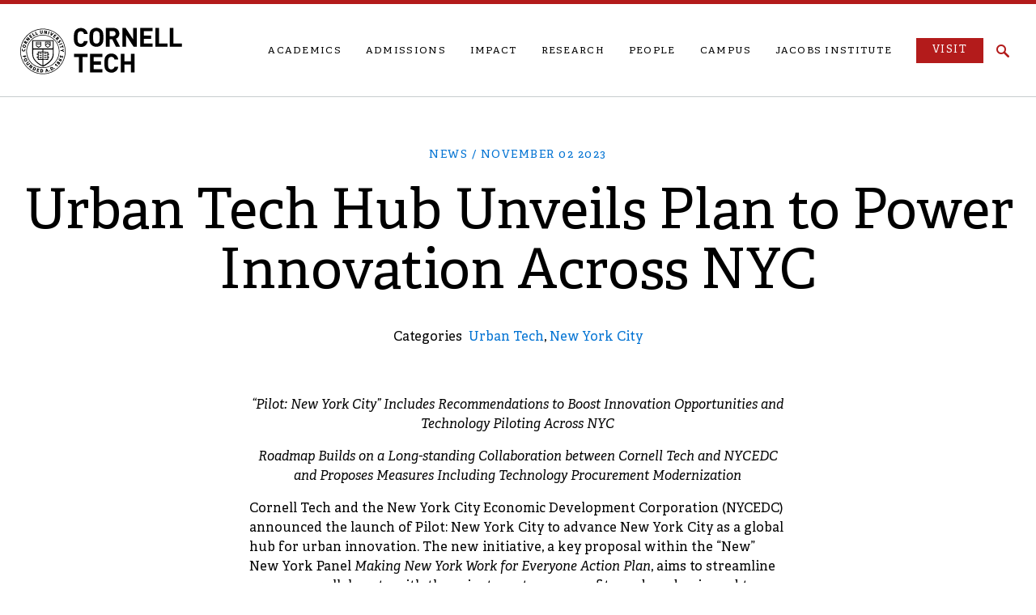

--- FILE ---
content_type: text/html; charset=UTF-8
request_url: https://tech.cornell.edu/news/urban-tech-hub-unveils-plan-to-power-innovation-across-nyc/
body_size: 51031
content:
<!doctype html>
<html lang="en" class="no-js">
    <head>
        <meta charset="utf-8">
<script type="text/javascript">
/* <![CDATA[ */
var gform;gform||(document.addEventListener("gform_main_scripts_loaded",function(){gform.scriptsLoaded=!0}),document.addEventListener("gform/theme/scripts_loaded",function(){gform.themeScriptsLoaded=!0}),window.addEventListener("DOMContentLoaded",function(){gform.domLoaded=!0}),gform={domLoaded:!1,scriptsLoaded:!1,themeScriptsLoaded:!1,isFormEditor:()=>"function"==typeof InitializeEditor,callIfLoaded:function(o){return!(!gform.domLoaded||!gform.scriptsLoaded||!gform.themeScriptsLoaded&&!gform.isFormEditor()||(gform.isFormEditor()&&console.warn("The use of gform.initializeOnLoaded() is deprecated in the form editor context and will be removed in Gravity Forms 3.1."),o(),0))},initializeOnLoaded:function(o){gform.callIfLoaded(o)||(document.addEventListener("gform_main_scripts_loaded",()=>{gform.scriptsLoaded=!0,gform.callIfLoaded(o)}),document.addEventListener("gform/theme/scripts_loaded",()=>{gform.themeScriptsLoaded=!0,gform.callIfLoaded(o)}),window.addEventListener("DOMContentLoaded",()=>{gform.domLoaded=!0,gform.callIfLoaded(o)}))},hooks:{action:{},filter:{}},addAction:function(o,r,e,t){gform.addHook("action",o,r,e,t)},addFilter:function(o,r,e,t){gform.addHook("filter",o,r,e,t)},doAction:function(o){gform.doHook("action",o,arguments)},applyFilters:function(o){return gform.doHook("filter",o,arguments)},removeAction:function(o,r){gform.removeHook("action",o,r)},removeFilter:function(o,r,e){gform.removeHook("filter",o,r,e)},addHook:function(o,r,e,t,n){null==gform.hooks[o][r]&&(gform.hooks[o][r]=[]);var d=gform.hooks[o][r];null==n&&(n=r+"_"+d.length),gform.hooks[o][r].push({tag:n,callable:e,priority:t=null==t?10:t})},doHook:function(r,o,e){var t;if(e=Array.prototype.slice.call(e,1),null!=gform.hooks[r][o]&&((o=gform.hooks[r][o]).sort(function(o,r){return o.priority-r.priority}),o.forEach(function(o){"function"!=typeof(t=o.callable)&&(t=window[t]),"action"==r?t.apply(null,e):e[0]=t.apply(null,e)})),"filter"==r)return e[0]},removeHook:function(o,r,t,n){var e;null!=gform.hooks[o][r]&&(e=(e=gform.hooks[o][r]).filter(function(o,r,e){return!!(null!=n&&n!=o.tag||null!=t&&t!=o.priority)}),gform.hooks[o][r]=e)}});
/* ]]> */
</script>

        <meta name="viewport" content="width=device-width, initial-scale=1">
        <script>document.documentElement.removeAttribute('class')</script>
        <style>
            :root {
                --body-margin-top: 0px;
            }
        </style>
        <script
            src="https://cdn.jsdelivr.net/npm/promise-polyfill@8/dist/polyfill.min.js"
        ></script>
        <script
            src="https://cdn.jsdelivr.net/npm/chart.js@4.5.1/dist/chart.umd.min.js"
        ></script>
        <meta name='robots' content='index, follow, max-image-preview:large, max-snippet:-1, max-video-preview:-1' />
		<style>img:is([sizes="auto" i], [sizes^="auto," i]) { contain-intrinsic-size: 3000px 1500px }</style>
		
	<!-- This site is optimized with the Yoast SEO plugin v23.9 - https://yoast.com/wordpress/plugins/seo/ -->
	<title>Cornell Tech - Urban Tech Hub Unveils Plan to Power Innovation Across NYC</title>
	<link rel="canonical" href="https://tech.cornell.edu/news/urban-tech-hub-unveils-plan-to-power-innovation-across-nyc/" />
	<meta property="og:locale" content="en_US" />
	<meta property="og:type" content="article" />
	<meta property="og:title" content="Cornell Tech - Urban Tech Hub Unveils Plan to Power Innovation Across NYC" />
	<meta property="og:description" content="“Pilot: New York City” Includes Recommendations to Boost Innovation Opportunities and Technology Piloting Across NYC Roadmap Builds on a Long-standing Collaboration between Cornell Tech and NYCEDC and Proposes Measures Including Technology Procurement Modernization Cornell Tech and the New York City Economic Development Corporation (NYCEDC) announced the launch of Pilot: New York City to advance New [&hellip;]" />
	<meta property="og:url" content="https://tech.cornell.edu/news/urban-tech-hub-unveils-plan-to-power-innovation-across-nyc/" />
	<meta property="og:site_name" content="Cornell Tech" />
	<meta property="article:publisher" content="https://www.facebook.com/CornellTech" />
	<meta property="article:published_time" content="2023-11-02T20:53:58+00:00" />
	<meta property="article:modified_time" content="2023-11-02T20:55:11+00:00" />
	<meta property="og:image" content="https://tech.cornell.edu/wp-content/uploads/2023/11/cara.eckholm-scaled.jpg" />
	<meta name="author" content="Liana Began" />
	<meta name="twitter:card" content="summary_large_image" />
	<meta name="twitter:creator" content="@cornell_tech" />
	<meta name="twitter:site" content="@cornell_tech" />
	<script type="application/ld+json" class="yoast-schema-graph">{"@context":"https://schema.org","@graph":[{"@type":"Article","@id":"https://tech.cornell.edu/news/urban-tech-hub-unveils-plan-to-power-innovation-across-nyc/#article","isPartOf":{"@id":"https://tech.cornell.edu/news/urban-tech-hub-unveils-plan-to-power-innovation-across-nyc/"},"author":[{"@id":"https://tech.cornell.edu/#/schema/person/60e40d4ae6d43eaffb620b214f22b119"}],"headline":"Urban Tech Hub Unveils Plan to Power Innovation Across NYC","datePublished":"2023-11-02T20:53:58+00:00","dateModified":"2023-11-02T20:55:11+00:00","mainEntityOfPage":{"@id":"https://tech.cornell.edu/news/urban-tech-hub-unveils-plan-to-power-innovation-across-nyc/"},"wordCount":799,"commentCount":0,"publisher":{"@id":"https://tech.cornell.edu/#organization"},"image":{"@id":"https://tech.cornell.edu/news/urban-tech-hub-unveils-plan-to-power-innovation-across-nyc/#primaryimage"},"thumbnailUrl":"https://tech.cornell.edu/wp-content/uploads/2023/11/cara.eckholm-scaled.jpg","articleSection":["Urban Tech","New York City"],"inLanguage":"en-US","potentialAction":[{"@type":"CommentAction","name":"Comment","target":["https://tech.cornell.edu/news/urban-tech-hub-unveils-plan-to-power-innovation-across-nyc/#respond"]}]},{"@type":"WebPage","@id":"https://tech.cornell.edu/news/urban-tech-hub-unveils-plan-to-power-innovation-across-nyc/","url":"https://tech.cornell.edu/news/urban-tech-hub-unveils-plan-to-power-innovation-across-nyc/","name":"Cornell Tech - Urban Tech Hub Unveils Plan to Power Innovation Across NYC","isPartOf":{"@id":"https://tech.cornell.edu/#website"},"primaryImageOfPage":{"@id":"https://tech.cornell.edu/news/urban-tech-hub-unveils-plan-to-power-innovation-across-nyc/#primaryimage"},"image":{"@id":"https://tech.cornell.edu/news/urban-tech-hub-unveils-plan-to-power-innovation-across-nyc/#primaryimage"},"thumbnailUrl":"https://tech.cornell.edu/wp-content/uploads/2023/11/cara.eckholm-scaled.jpg","datePublished":"2023-11-02T20:53:58+00:00","dateModified":"2023-11-02T20:55:11+00:00","breadcrumb":{"@id":"https://tech.cornell.edu/news/urban-tech-hub-unveils-plan-to-power-innovation-across-nyc/#breadcrumb"},"inLanguage":"en-US","potentialAction":[{"@type":"ReadAction","target":["https://tech.cornell.edu/news/urban-tech-hub-unveils-plan-to-power-innovation-across-nyc/"]}]},{"@type":"ImageObject","inLanguage":"en-US","@id":"https://tech.cornell.edu/news/urban-tech-hub-unveils-plan-to-power-innovation-across-nyc/#primaryimage","url":"https://tech.cornell.edu/wp-content/uploads/2023/11/cara.eckholm-scaled.jpg","contentUrl":"https://tech.cornell.edu/wp-content/uploads/2023/11/cara.eckholm-scaled.jpg"},{"@type":"BreadcrumbList","@id":"https://tech.cornell.edu/news/urban-tech-hub-unveils-plan-to-power-innovation-across-nyc/#breadcrumb","itemListElement":[{"@type":"ListItem","position":1,"name":"Home","item":"https://tech.cornell.edu/"},{"@type":"ListItem","position":2,"name":"Urban Tech Hub Unveils Plan to Power Innovation Across NYC"}]},{"@type":"WebSite","@id":"https://tech.cornell.edu/#website","url":"https://tech.cornell.edu/","name":"Cornell Tech","description":"","publisher":{"@id":"https://tech.cornell.edu/#organization"},"potentialAction":[{"@type":"SearchAction","target":{"@type":"EntryPoint","urlTemplate":"https://tech.cornell.edu/?s={search_term_string}"},"query-input":{"@type":"PropertyValueSpecification","valueRequired":true,"valueName":"search_term_string"}}],"inLanguage":"en-US"},{"@type":"Organization","@id":"https://tech.cornell.edu/#organization","name":"Cornell Tech","url":"https://tech.cornell.edu/","logo":{"@type":"ImageObject","inLanguage":"en-US","@id":"https://tech.cornell.edu/#/schema/logo/image/","url":"https://tech.cornell.edu/wp-content/uploads/2019/09/T_Filled_Cornell-Red-favicon.png","contentUrl":"https://tech.cornell.edu/wp-content/uploads/2019/09/T_Filled_Cornell-Red-favicon.png","width":495,"height":495,"caption":"Cornell Tech"},"image":{"@id":"https://tech.cornell.edu/#/schema/logo/image/"},"sameAs":["https://www.facebook.com/CornellTech","https://x.com/cornell_tech","https://www.instagram.com/cornell_tech","https://www.linkedin.com/company/cornell-tech","https://www.youtube.com/user/CornellTech","https://www.tiktok.com/@cornelltech"]},{"@type":"Person","@id":"https://tech.cornell.edu/#/schema/person/60e40d4ae6d43eaffb620b214f22b119","name":"Liana Began","image":{"@type":"ImageObject","inLanguage":"en-US","@id":"https://tech.cornell.edu/#/schema/person/image/a77e6ef7e70508e123fa31044b391ba8","url":"https://secure.gravatar.com/avatar/42cc8abb51b4e52d20acde08810a2957?s=96&d=mm&r=g","contentUrl":"https://secure.gravatar.com/avatar/42cc8abb51b4e52d20acde08810a2957?s=96&d=mm&r=g","caption":"Liana Began"},"url":"https://tech.cornell.edu/news/author/lb766/"}]}</script>
	<!-- / Yoast SEO plugin. -->


<link rel='dns-prefetch' href='//fonts.googleapis.com' />
<link rel="alternate" type="application/rss+xml" title="Cornell Tech &raquo; Urban Tech Hub Unveils Plan to Power Innovation Across NYC Comments Feed" href="https://tech.cornell.edu/news/urban-tech-hub-unveils-plan-to-power-innovation-across-nyc/feed/" />
		<style>
			.lazyload,
			.lazyloading {
				max-width: 100%;
			}
		</style>
		<link rel='stylesheet' id='wp-block-library-css' href='https://tech.cornell.edu/wp/wp-includes/css/dist/block-library/style.min.css?ver=6.6.2' media='all' />
<style id='co-authors-plus-coauthors-style-inline-css'>
.wp-block-co-authors-plus-coauthors.is-layout-flow [class*=wp-block-co-authors-plus]{display:inline}

</style>
<style id='co-authors-plus-avatar-style-inline-css'>
.wp-block-co-authors-plus-avatar :where(img){height:auto;max-width:100%;vertical-align:bottom}.wp-block-co-authors-plus-coauthors.is-layout-flow .wp-block-co-authors-plus-avatar :where(img){vertical-align:middle}.wp-block-co-authors-plus-avatar:is(.alignleft,.alignright){display:table}.wp-block-co-authors-plus-avatar.aligncenter{display:table;margin-inline:auto}

</style>
<style id='co-authors-plus-image-style-inline-css'>
.wp-block-co-authors-plus-image{margin-bottom:0}.wp-block-co-authors-plus-image :where(img){height:auto;max-width:100%;vertical-align:bottom}.wp-block-co-authors-plus-coauthors.is-layout-flow .wp-block-co-authors-plus-image :where(img){vertical-align:middle}.wp-block-co-authors-plus-image:is(.alignfull,.alignwide) :where(img){width:100%}.wp-block-co-authors-plus-image:is(.alignleft,.alignright){display:table}.wp-block-co-authors-plus-image.aligncenter{display:table;margin-inline:auto}

</style>
<style id='safe-svg-svg-icon-style-inline-css'>
.safe-svg-cover{text-align:center}.safe-svg-cover .safe-svg-inside{display:inline-block;max-width:100%}.safe-svg-cover svg{fill:currentColor;height:100%;max-height:100%;max-width:100%;width:100%}

</style>
<style id='classic-theme-styles-inline-css'>
/*! This file is auto-generated */
.wp-block-button__link{color:#fff;background-color:#32373c;border-radius:9999px;box-shadow:none;text-decoration:none;padding:calc(.667em + 2px) calc(1.333em + 2px);font-size:1.125em}.wp-block-file__button{background:#32373c;color:#fff;text-decoration:none}
</style>
<style id='global-styles-inline-css'>
:root{--wp--preset--aspect-ratio--square: 1;--wp--preset--aspect-ratio--4-3: 4/3;--wp--preset--aspect-ratio--3-4: 3/4;--wp--preset--aspect-ratio--3-2: 3/2;--wp--preset--aspect-ratio--2-3: 2/3;--wp--preset--aspect-ratio--16-9: 16/9;--wp--preset--aspect-ratio--9-16: 9/16;--wp--preset--color--black: #000000;--wp--preset--color--cyan-bluish-gray: #abb8c3;--wp--preset--color--white: #ffffff;--wp--preset--color--pale-pink: #f78da7;--wp--preset--color--vivid-red: #cf2e2e;--wp--preset--color--luminous-vivid-orange: #ff6900;--wp--preset--color--luminous-vivid-amber: #fcb900;--wp--preset--color--light-green-cyan: #7bdcb5;--wp--preset--color--vivid-green-cyan: #00d084;--wp--preset--color--pale-cyan-blue: #8ed1fc;--wp--preset--color--vivid-cyan-blue: #0693e3;--wp--preset--color--vivid-purple: #9b51e0;--wp--preset--gradient--vivid-cyan-blue-to-vivid-purple: linear-gradient(135deg,rgba(6,147,227,1) 0%,rgb(155,81,224) 100%);--wp--preset--gradient--light-green-cyan-to-vivid-green-cyan: linear-gradient(135deg,rgb(122,220,180) 0%,rgb(0,208,130) 100%);--wp--preset--gradient--luminous-vivid-amber-to-luminous-vivid-orange: linear-gradient(135deg,rgba(252,185,0,1) 0%,rgba(255,105,0,1) 100%);--wp--preset--gradient--luminous-vivid-orange-to-vivid-red: linear-gradient(135deg,rgba(255,105,0,1) 0%,rgb(207,46,46) 100%);--wp--preset--gradient--very-light-gray-to-cyan-bluish-gray: linear-gradient(135deg,rgb(238,238,238) 0%,rgb(169,184,195) 100%);--wp--preset--gradient--cool-to-warm-spectrum: linear-gradient(135deg,rgb(74,234,220) 0%,rgb(151,120,209) 20%,rgb(207,42,186) 40%,rgb(238,44,130) 60%,rgb(251,105,98) 80%,rgb(254,248,76) 100%);--wp--preset--gradient--blush-light-purple: linear-gradient(135deg,rgb(255,206,236) 0%,rgb(152,150,240) 100%);--wp--preset--gradient--blush-bordeaux: linear-gradient(135deg,rgb(254,205,165) 0%,rgb(254,45,45) 50%,rgb(107,0,62) 100%);--wp--preset--gradient--luminous-dusk: linear-gradient(135deg,rgb(255,203,112) 0%,rgb(199,81,192) 50%,rgb(65,88,208) 100%);--wp--preset--gradient--pale-ocean: linear-gradient(135deg,rgb(255,245,203) 0%,rgb(182,227,212) 50%,rgb(51,167,181) 100%);--wp--preset--gradient--electric-grass: linear-gradient(135deg,rgb(202,248,128) 0%,rgb(113,206,126) 100%);--wp--preset--gradient--midnight: linear-gradient(135deg,rgb(2,3,129) 0%,rgb(40,116,252) 100%);--wp--preset--font-size--small: 13px;--wp--preset--font-size--medium: 20px;--wp--preset--font-size--large: 36px;--wp--preset--font-size--x-large: 42px;--wp--preset--spacing--20: 0.44rem;--wp--preset--spacing--30: 0.67rem;--wp--preset--spacing--40: 1rem;--wp--preset--spacing--50: 1.5rem;--wp--preset--spacing--60: 2.25rem;--wp--preset--spacing--70: 3.38rem;--wp--preset--spacing--80: 5.06rem;--wp--preset--shadow--natural: 6px 6px 9px rgba(0, 0, 0, 0.2);--wp--preset--shadow--deep: 12px 12px 50px rgba(0, 0, 0, 0.4);--wp--preset--shadow--sharp: 6px 6px 0px rgba(0, 0, 0, 0.2);--wp--preset--shadow--outlined: 6px 6px 0px -3px rgba(255, 255, 255, 1), 6px 6px rgba(0, 0, 0, 1);--wp--preset--shadow--crisp: 6px 6px 0px rgba(0, 0, 0, 1);}:where(.is-layout-flex){gap: 0.5em;}:where(.is-layout-grid){gap: 0.5em;}body .is-layout-flex{display: flex;}.is-layout-flex{flex-wrap: wrap;align-items: center;}.is-layout-flex > :is(*, div){margin: 0;}body .is-layout-grid{display: grid;}.is-layout-grid > :is(*, div){margin: 0;}:where(.wp-block-columns.is-layout-flex){gap: 2em;}:where(.wp-block-columns.is-layout-grid){gap: 2em;}:where(.wp-block-post-template.is-layout-flex){gap: 1.25em;}:where(.wp-block-post-template.is-layout-grid){gap: 1.25em;}.has-black-color{color: var(--wp--preset--color--black) !important;}.has-cyan-bluish-gray-color{color: var(--wp--preset--color--cyan-bluish-gray) !important;}.has-white-color{color: var(--wp--preset--color--white) !important;}.has-pale-pink-color{color: var(--wp--preset--color--pale-pink) !important;}.has-vivid-red-color{color: var(--wp--preset--color--vivid-red) !important;}.has-luminous-vivid-orange-color{color: var(--wp--preset--color--luminous-vivid-orange) !important;}.has-luminous-vivid-amber-color{color: var(--wp--preset--color--luminous-vivid-amber) !important;}.has-light-green-cyan-color{color: var(--wp--preset--color--light-green-cyan) !important;}.has-vivid-green-cyan-color{color: var(--wp--preset--color--vivid-green-cyan) !important;}.has-pale-cyan-blue-color{color: var(--wp--preset--color--pale-cyan-blue) !important;}.has-vivid-cyan-blue-color{color: var(--wp--preset--color--vivid-cyan-blue) !important;}.has-vivid-purple-color{color: var(--wp--preset--color--vivid-purple) !important;}.has-black-background-color{background-color: var(--wp--preset--color--black) !important;}.has-cyan-bluish-gray-background-color{background-color: var(--wp--preset--color--cyan-bluish-gray) !important;}.has-white-background-color{background-color: var(--wp--preset--color--white) !important;}.has-pale-pink-background-color{background-color: var(--wp--preset--color--pale-pink) !important;}.has-vivid-red-background-color{background-color: var(--wp--preset--color--vivid-red) !important;}.has-luminous-vivid-orange-background-color{background-color: var(--wp--preset--color--luminous-vivid-orange) !important;}.has-luminous-vivid-amber-background-color{background-color: var(--wp--preset--color--luminous-vivid-amber) !important;}.has-light-green-cyan-background-color{background-color: var(--wp--preset--color--light-green-cyan) !important;}.has-vivid-green-cyan-background-color{background-color: var(--wp--preset--color--vivid-green-cyan) !important;}.has-pale-cyan-blue-background-color{background-color: var(--wp--preset--color--pale-cyan-blue) !important;}.has-vivid-cyan-blue-background-color{background-color: var(--wp--preset--color--vivid-cyan-blue) !important;}.has-vivid-purple-background-color{background-color: var(--wp--preset--color--vivid-purple) !important;}.has-black-border-color{border-color: var(--wp--preset--color--black) !important;}.has-cyan-bluish-gray-border-color{border-color: var(--wp--preset--color--cyan-bluish-gray) !important;}.has-white-border-color{border-color: var(--wp--preset--color--white) !important;}.has-pale-pink-border-color{border-color: var(--wp--preset--color--pale-pink) !important;}.has-vivid-red-border-color{border-color: var(--wp--preset--color--vivid-red) !important;}.has-luminous-vivid-orange-border-color{border-color: var(--wp--preset--color--luminous-vivid-orange) !important;}.has-luminous-vivid-amber-border-color{border-color: var(--wp--preset--color--luminous-vivid-amber) !important;}.has-light-green-cyan-border-color{border-color: var(--wp--preset--color--light-green-cyan) !important;}.has-vivid-green-cyan-border-color{border-color: var(--wp--preset--color--vivid-green-cyan) !important;}.has-pale-cyan-blue-border-color{border-color: var(--wp--preset--color--pale-cyan-blue) !important;}.has-vivid-cyan-blue-border-color{border-color: var(--wp--preset--color--vivid-cyan-blue) !important;}.has-vivid-purple-border-color{border-color: var(--wp--preset--color--vivid-purple) !important;}.has-vivid-cyan-blue-to-vivid-purple-gradient-background{background: var(--wp--preset--gradient--vivid-cyan-blue-to-vivid-purple) !important;}.has-light-green-cyan-to-vivid-green-cyan-gradient-background{background: var(--wp--preset--gradient--light-green-cyan-to-vivid-green-cyan) !important;}.has-luminous-vivid-amber-to-luminous-vivid-orange-gradient-background{background: var(--wp--preset--gradient--luminous-vivid-amber-to-luminous-vivid-orange) !important;}.has-luminous-vivid-orange-to-vivid-red-gradient-background{background: var(--wp--preset--gradient--luminous-vivid-orange-to-vivid-red) !important;}.has-very-light-gray-to-cyan-bluish-gray-gradient-background{background: var(--wp--preset--gradient--very-light-gray-to-cyan-bluish-gray) !important;}.has-cool-to-warm-spectrum-gradient-background{background: var(--wp--preset--gradient--cool-to-warm-spectrum) !important;}.has-blush-light-purple-gradient-background{background: var(--wp--preset--gradient--blush-light-purple) !important;}.has-blush-bordeaux-gradient-background{background: var(--wp--preset--gradient--blush-bordeaux) !important;}.has-luminous-dusk-gradient-background{background: var(--wp--preset--gradient--luminous-dusk) !important;}.has-pale-ocean-gradient-background{background: var(--wp--preset--gradient--pale-ocean) !important;}.has-electric-grass-gradient-background{background: var(--wp--preset--gradient--electric-grass) !important;}.has-midnight-gradient-background{background: var(--wp--preset--gradient--midnight) !important;}.has-small-font-size{font-size: var(--wp--preset--font-size--small) !important;}.has-medium-font-size{font-size: var(--wp--preset--font-size--medium) !important;}.has-large-font-size{font-size: var(--wp--preset--font-size--large) !important;}.has-x-large-font-size{font-size: var(--wp--preset--font-size--x-large) !important;}
:where(.wp-block-post-template.is-layout-flex){gap: 1.25em;}:where(.wp-block-post-template.is-layout-grid){gap: 1.25em;}
:where(.wp-block-columns.is-layout-flex){gap: 2em;}:where(.wp-block-columns.is-layout-grid){gap: 2em;}
:root :where(.wp-block-pullquote){font-size: 1.5em;line-height: 1.6;}
</style>
<link rel='stylesheet' id='dashicons-css' href='https://tech.cornell.edu/wp/wp-includes/css/dashicons.min.css?ver=6.6.2' media='all' />
<link rel='stylesheet' id='et-animate-style-css' href='https://tech.cornell.edu/wp-content/plugins/everest-timeline/css/animate.css?ver=2.0.2' media='all' />
<link rel='stylesheet' id='et-bxslider-style-css' href='https://tech.cornell.edu/wp-content/plugins/everest-timeline/css/jquery.bxslider.css?ver=2.0.2' media='all' />
<link rel='stylesheet' id='et-lightbox-style-css' href='https://tech.cornell.edu/wp-content/plugins/everest-timeline/css/prettyPhoto.css?ver=2.0.2' media='all' />
<link rel='stylesheet' id='et-fontawesome-css' href='https://tech.cornell.edu/wp-content/plugins/everest-timeline/css/font-awesome.min.css?ver=2.0.2' media='all' />
<link rel='stylesheet' id='et-font-css' href='//fonts.googleapis.com/css?family=Bitter%7CHind%7CPlayfair+Display%3A400%2C400i%2C700%2C700i%2C900%2C900i%7COpen+Sans%3A400%2C500%2C600%2C700%2C900%7CLato%3A300%2C400%2C700%2C900%7CMontserrat%7CDroid+Sans%7CRoboto%7CLora%3A400%2C400i%2C700%2C700i%7CRoboto+Slab%7CRubik%7CMerriweather%3A300%2C400%2C700%2C900%7CPoppins%7CRopa+Sans%7CPlayfair+Display%7CRubik%7CSource+Sans+Pro%7CRoboto+Condensed%7CRoboto+Slab%3A300%2C400%2C700%7CAmatic+SC%3A400%2C700%7CQuicksand%7COswald%7CQuicksand%3A400%2C500%2C700%7CVollkorn%3A400%2C400i%2C600%2C600i%2C700%2C700i%7CFjalla+One&#038;ver=6.6.2' media='all' />
<link rel='stylesheet' id='et-elegant-icons-css' href='https://tech.cornell.edu/wp-content/plugins/everest-timeline/css/elegant-icons.css?ver=2.0.2' media='all' />
<link rel='stylesheet' id='et-frontend-style-css' href='https://tech.cornell.edu/wp-content/plugins/everest-timeline/css/et-frontend.css?ver=2.0.2' media='all' />
<link rel='stylesheet' id='et-responsive-style-css' href='https://tech.cornell.edu/wp-content/plugins/everest-timeline/css/et-responsive.css?ver=2.0.2' media='all' />
<link rel='stylesheet' id='cornell-tech-css' href='https://tech.cornell.edu/wp-content/themes/cornell-tech/assets/main.min.css?ver=f0e7af' media='all' />
<link rel='stylesheet' id='dflip-style-css' href='https://tech.cornell.edu/wp-content/plugins/3d-flipbook-dflip-lite/assets/css/dflip.min.css?ver=2.4.20' media='all' />
<link rel='stylesheet' id='algolia-autocomplete-css' href='https://tech.cornell.edu/wp-content/plugins/wp-search-with-algolia/css/algolia-autocomplete.css?ver=2.10.4' media='all' />
<script src="//ajax.googleapis.com/ajax/libs/jquery/3.7.1/jquery.min.js" id="jquery-core-js"></script>
<script src="https://tech.cornell.edu/wp/wp-includes/js/jquery/jquery-migrate.min.js?ver=3.4.1&#039; defer onload=&#039;" id="jquery-migrate-js"></script>
<script src="https://tech.cornell.edu/wp-content/plugins/everest-timeline/js/isotope.js?ver=2.0.2&#039; defer onload=&#039;" id="et-isotope-script-js"></script>
<script src="https://tech.cornell.edu/wp-content/plugins/everest-timeline/js/jquery.bxslider.js?ver=2.0.2&#039; defer onload=&#039;" id="et-bxslider-script-js"></script>
<script src="https://tech.cornell.edu/wp-content/plugins/everest-timeline/js/imagesloaded.min.js?ver=2.0.2&#039; defer onload=&#039;" id="et-imageloaded-script-js"></script>
<script src="https://tech.cornell.edu/wp-content/plugins/everest-timeline/js/jquery.prettyPhoto.js?ver=2.0.2&#039; defer onload=&#039;" id="et-lightbox-script-js"></script>
<script src="https://tech.cornell.edu/wp-content/plugins/everest-timeline/js/wow.js?ver=2.0.2&#039; defer onload=&#039;" id="et-wow-script-js"></script>
<script id="et-frontend-script-js-extra">
/* <![CDATA[ */
var et_frontend_js_params = {"ajax_url":"https:\/\/tech.cornell.edu\/wp\/wp-admin\/admin-ajax.php","ajax_nonce":"5e5146f5a5"};
/* ]]> */
</script>
<script src="https://tech.cornell.edu/wp-content/plugins/everest-timeline/js/et-frontend.js?ver=2.0.2&#039; defer onload=&#039;" id="et-frontend-script-js"></script>
		<script>
			document.documentElement.className = document.documentElement.className.replace('no-js', 'js');
		</script>
		<meta name="theme-color" content="#b31b1b">
            <meta name="msapplication-TileColor" content="#b31b1b">
            <meta name="msapplication-square70x70logo" content="https://tech.cornell.edu/wp-content/themes/cornell-tech/assets/favicons/mstile-70x70.png">
            <meta name="msapplication-square150x150logo" content="https://tech.cornell.edu/wp-content/themes/cornell-tech/assets/favicons/mstile-150x150.png">
            <meta name="msapplication-wide310x150logo" content="https://tech.cornell.edu/wp-content/themes/cornell-tech/assets/favicons/mstile-310x150.png">
            <meta name="msapplication-square310x310logo" content="https://tech.cornell.edu/wp-content/themes/cornell-tech/assets/favicons/mstile-310x310.png">
            <link rel="apple-touch-icon" sizes="180x180" href="https://tech.cornell.edu/wp-content/themes/cornell-tech/assets/favicons/apple-touch-icon.png">
            <link rel="icon" type="image/x-icon" href="https://tech.cornell.edu/wp-content/themes/cornell-tech/assets/favicons/favicon.ico">
            <link rel="icon" type="image/png" sizes="32x32" href="https://tech.cornell.edu/wp-content/themes/cornell-tech/assets/favicons/favicon-32x32.png">
            <link rel="icon" type="image/png" sizes="16x16" href="https://tech.cornell.edu/wp-content/themes/cornell-tech/assets/favicons/favicon-16x16.png">
            <link rel="mask-icon" href="https://tech.cornell.edu/wp-content/themes/cornell-tech/assets/favicons/safari-pinned-tab.svg" color="#b31b1b">
            <link rel="manifest" href="https://tech.cornell.edu/wp-content/themes/cornell-tech/assets/favicons/site.webmanifest">
<script>(function(w,d,s,l,i){w[l]=w[l]||[];w[l].push({'gtm.start':
new Date().getTime(),event:'gtm.js'});var f=d.getElementsByTagName(s)[0],
j=d.createElement(s),dl=l!='dataLayer'?'&l='+l:'';j.async=true;j.src=
'https://www.googletagmanager.com/gtm.js?id='+i+dl;f.parentNode.insertBefore(j,f);
})(window,document,'script','dataLayer','GTM-K4GW8NR');</script>


<script async="async" src="https://gradprofessional.cornell.edu/ping"></script>


<script>(function(w,d,s,l,i){w[l]=w[l]||[];w[l].push({'gtm.start':
new Date().getTime(),event:'gtm.js'});var f=d.getElementsByTagName(s)[0],
j=d.createElement(s),dl=l!='dataLayer'?'&l='+l:'';j.async=true;j.src=
'https://www.googletagmanager.com/gtm.js?id='+i+dl;f.parentNode.insertBefore(j,f);
})(window,document,'script','dataLayer','GTM-5HS5Z7WK');</script>


<script>(function(w,d,s,l,i){w[l]=w[l]||[];w[l].push({'gtm.start':
new Date().getTime(),event:'gtm.js'});var f=d.getElementsByTagName(s)[0],
j=d.createElement(s),dl=l!='dataLayer'?'&l='+l:'';j.async=true;j.src=
'https://www.googletagmanager.com/gtm.js?id='+i+dl;f.parentNode.insertBefore(j,f);
})(window,document,'script','dataLayer','GTM-WNQZ3MG');</script>
		<style>
			.algolia-search-highlight {
				background-color: #fffbcc;
				border-radius: 2px;
				font-style: normal;
			}
		</style>
		<style class="wpcode-css-snippet">.home .news-card .card-fourth-description {
    display: none;
}</style><link rel="icon" href="https://tech.cornell.edu/wp-content/uploads/2025/11/cropped-Cornell-Tech_512-32x32.png" sizes="32x32" />
    </head>
        <body class="post-template-default single single-post postid-27255 single-format-standard">
    
<noscript><iframe data-src="https://www.googletagmanager.com/ns.html?id=GTM-K4GW8NR" height="0" width="0" style="display:none;visibility:hidden" src="[data-uri]" class="lazyload" data-load-mode="1"></iframe></noscript>


<noscript><iframe data-src="https://www.googletagmanager.com/ns.html?id=GTM-5HS5Z7WK" height="0" width="0" style="display:none;visibility:hidden" src="[data-uri]" class="lazyload" data-load-mode="1"></iframe></noscript>


<noscript><iframe data-src="https://www.googletagmanager.com/ns.html?id=GTM-WNQZ3MG" height="0" width="0" style="display:none;visibility:hidden" src="[data-uri]" class="lazyload" data-load-mode="1"></iframe></noscript>
    <div class="wrapper js-wrapper">
        
<div data-module="page-scroll">
    <a
        class="skip_link"
        id="skip_to_content"
        href="#main_content"
    >Skip to Main Content</a>
</div>

<header
    class="header"
    data-module="header"
    
            data-transparent="true"
    >
    <div class="header__row">
                    <a
                class="header__logo"
                href="https://tech.cornell.edu"
                aria-label="Cornell Tech Logo"
            >
                <svg
    width="400"
    height="115"
    viewBox="0 0 400 115"
    xmlns="http://www.w3.org/2000/svg"
    
>
    <path fill-rule="evenodd" clip-rule="evenodd" d="M112 58.5629C112 27.5671 86.9279 2.44 56 2.44C25.0721 2.44 0 27.5671 0 58.5629C0 89.5588 25.0721 114.686 56 114.686C86.9153 114.655 111.97 89.5461 112 58.5629ZM110.536 58.5629C110.547 80.6715 97.2668 100.609 76.8891 109.078C56.5114 117.546 33.05 112.877 17.4472 97.2477C1.84432 81.6185 -2.8266 58.108 5.61288 37.6813C14.0524 17.2545 33.9398 3.93514 56 3.93514C86.1066 3.96566 110.505 28.4179 110.536 58.5906V58.5629ZM107.773 57.6769L104.817 56.2095L107.58 54.4652V52.0563L102.828 55.2681L99.6507 55.4342V57.5108L102.828 57.317L107.911 59.9196L107.773 57.6769ZM105.259 49.6475L106.944 49.2322L105.425 43.0578L103.712 43.4731L104.237 45.5497L98.0483 47.0725L98.5456 49.0937L104.734 47.5709L105.259 49.6475ZM96.6946 42.8917L104.209 39.8184L103.436 37.9079L95.9211 40.9813L96.6946 42.8917ZM99.7336 34.9177L101.419 34.1424V33.9209C101.276 33.2954 101.033 32.6971 100.701 32.1489C100.396 31.4717 99.8171 30.9573 99.1098 30.7351C98.4026 30.513 97.6343 30.6043 96.9985 30.986C96.0108 31.6793 95.5858 32.9345 95.9487 34.087C95.9487 34.8623 96.1145 35.3053 95.7829 35.4991C95.4514 35.6929 94.8712 35.333 94.6502 34.9453C94.3867 34.4706 94.2443 33.938 94.2358 33.3948V32.9795L92.3848 33.8378V34.2531C92.5274 34.8482 92.7604 35.4178 93.0755 35.9421C93.5251 36.9221 94.4625 37.5871 95.5343 37.6864C96.0277 37.6499 96.499 37.4668 96.888 37.1604C97.9124 36.4562 98.3419 35.1535 97.9378 33.9763C97.9378 33.2841 97.7721 32.8411 97.9378 32.6749C98.0737 32.6398 98.2163 32.6398 98.3522 32.6749C98.6589 32.7126 98.9275 32.8989 99.0705 33.1733C99.3022 33.5935 99.4522 34.0538 99.5126 34.53L99.7336 34.9177ZM94.9265 27.9127C96.667 26.3622 95.2856 24.784 94.2634 23.5934L92.9373 22.0706L86.8318 27.442L88.1855 28.9925L90.5338 26.9159V27.082C90.8377 27.442 90.8377 27.5804 90.5338 28.0511L89.2629 30.4599L90.7824 32.1766L92.4124 28.9371C92.5204 28.7286 92.595 28.5043 92.6334 28.2726C93.3531 28.5679 94.1777 28.4284 94.7607 27.9127H94.9265ZM93.4899 25.9745C93.4712 26.1426 93.3804 26.2942 93.2412 26.3898C93.1234 26.5078 92.9656 26.577 92.7992 26.5837C92.4677 26.5837 92.0809 26.2237 91.8046 25.9192V25.753L92.9097 24.784L93.0479 24.9501C93.3241 25.2823 93.628 25.67 93.6004 25.9745H93.4899ZM88.6552 20.437L89.7326 19.0526L85.8372 16.0623L80.8367 22.4859L84.7597 25.5592L85.8372 24.1748L83.5165 22.3751L84.4835 21.1292L86.5831 22.7628L87.6606 21.3784L85.5609 19.7448L86.3621 18.7204L88.6552 20.437ZM76.6374 19.8832L82.7153 13.8473L80.8643 12.9059L76.9413 16.893L77.7977 11.3554L75.8362 10.3587L74.7864 18.9419L76.6374 19.8832ZM70.0898 17.1145L72.521 9.33424L70.5594 8.69742L68.1283 16.4777L70.0898 17.1145ZM65.3379 15.6747L66.4154 7.58991L64.4539 7.31303L63.8185 12.0753L62.0779 6.98078L59.8125 6.67622L58.7351 14.761L60.6966 15.0379L61.332 10.2756L63.1001 15.3701L65.3379 15.6747ZM55.8619 17.5298C33.2604 17.5756 14.971 35.9671 15.0015 58.6182C15.032 81.2693 33.3708 99.6112 55.9723 99.596C78.5739 99.5807 96.888 81.2141 96.888 58.5629C96.8577 35.9352 78.5781 17.5908 56 17.5298H55.8619ZM95.5343 58.5629C95.5343 74.5882 85.9021 89.0354 71.1291 95.168C56.3562 101.301 39.3518 97.9108 28.045 86.5793C16.7383 75.2477 13.3559 58.206 19.4751 43.4006C25.5942 28.5952 40.0099 18.9419 56 18.9419C77.8216 18.9724 95.5039 36.6935 95.5343 58.5629ZM82.7153 66.3155V30.8752H29.7267V65.6787C29.7267 73.7635 34.2575 81.5991 42.8219 88.3826C46.7956 91.5072 51.1381 94.1296 55.7514 96.1905L56.221 96.3843L56.7183 96.1905C61.3 94.1021 65.621 91.4815 69.5925 88.3826C78.1569 81.6545 82.6877 74.0127 82.6877 66.2324L82.7153 66.3155ZM57.1603 60.8333L57.63 60.6672C58.3446 60.5642 59.0703 60.5642 59.7849 60.6672L61.6635 60.861C62.7134 60.861 63.6251 61.0548 64.4262 61.0825H67.0508V77.6951H65.2274C63.6803 77.6951 62.6581 77.6951 61.6359 77.4736C60.5259 77.3494 59.41 77.2847 58.293 77.2798C57.884 77.278 57.4791 77.3629 57.1051 77.529L57.1603 60.8333ZM32.296 53.773H55.1159V58.7844C54.2638 58.6625 53.3987 58.6625 52.5466 58.7844L50.6404 58.9782C49.6182 58.9782 48.7341 59.1721 47.8777 59.1997H43.4573V64.0451H41.1919V66.8139H43.4573V71.6592H41.1919V74.2895H43.4573V79.6886H44.3414H47.1041C48.596 79.6886 49.8668 79.5502 50.8061 79.4671C51.7454 79.3841 52.7124 79.301 53.9003 79.301C54.2623 79.2672 54.6097 79.4522 54.7844 79.7717V79.9101V93.1449C49.259 90.3761 31.9645 80.7131 31.9645 65.734L32.296 53.773ZM54.149 77.2798C52.8505 77.2798 51.9112 77.2798 50.8614 77.4459C49.8115 77.612 48.817 77.6397 47.2699 77.6674H45.4465V61.0548H48.071C48.8999 61.0548 49.8115 61.0548 50.8337 60.8056L52.74 60.6118C53.4368 60.5179 54.1429 60.5179 54.8397 60.6118H55.0883V77.2244C54.7872 77.1149 54.4693 77.0587 54.149 77.0583V77.2798ZM80.2565 51.0319H32.2131V33.0626H80.3118L80.2565 51.0319ZM80.2565 65.9832C80.2565 80.4916 62.4647 90.3207 57.2432 92.8957V79.6886L57.4919 79.4118C57.6874 79.0827 58.0497 78.8905 58.4312 78.9134C59.6468 78.9134 60.5585 78.9134 61.5807 79.0795C62.6029 79.2456 63.6803 79.2733 65.2827 79.301C66.8851 79.3287 68.0454 79.301 68.0454 79.301H68.9295V74.3726H71.0015V71.6038H68.9847V66.8416H71.0567V64.2112H68.9847V59.3105H64.5368C63.7908 59.3105 62.9068 59.3105 61.7741 59.089L59.8954 58.8952C58.9795 58.7587 58.0486 58.7587 57.1327 58.8952V53.773H80.3118L80.2565 65.9832ZM38.816 35.8037V43.9161C39.0243 45.1102 39.7819 46.1362 40.8604 46.6849C42.4628 47.7647 44.8939 49.1768 44.9768 49.2599L45.4465 49.5367L45.9161 49.2876C45.9161 49.2876 48.6788 47.8201 50.2536 46.7126C51.8283 45.6051 52.1875 44.3038 52.1875 43.9438V35.8313V34.89H38.8712L38.816 35.8037ZM50.3365 39.1816H40.7499V36.745H50.3641V39.1816H50.3365ZM40.7222 41.0643H50.3641V43.8331C50.3641 43.9992 49.7563 44.8022 49.259 45.1344C48.0987 45.9097 46.4963 46.9064 45.5294 47.3494C44.7558 46.8787 43.1258 45.9097 41.9655 45.1067C40.8051 44.3038 40.7775 44.11 40.7499 43.75C40.7223 43.3901 40.7499 42.5041 40.7499 40.9813L40.7222 41.0643ZM61.3596 35.4437V43.75C61.596 44.9481 62.3708 45.9698 63.4593 46.5188C65.1169 47.6263 67.5757 49.0937 67.6862 49.1491L68.1559 49.426L68.6256 49.1768C68.6256 49.1768 71.3883 47.654 73.0735 46.408C74.7588 45.1621 75.035 43.9161 75.0627 43.6393C75.0903 43.3624 75.0627 38.9877 75.0627 35.333V34.3916H61.2491L61.3596 35.4437ZM63.2383 43.1409L67.9625 39.9291L73.1564 43.3901V43.9438C73.1564 44.4422 72.521 44.9406 72.0237 45.3005C70.8357 46.1035 69.04 47.1279 68.1835 47.5986C67.3823 47.1279 65.6971 46.1035 64.5091 45.3005C64.15 45.0513 63.2935 44.4145 63.2383 43.8608V43.3624V43.1409ZM63.2383 36.6066H73.1564V41.1474L67.9349 37.6587L63.2383 41.0643V36.6343V36.6066ZM53.182 69.8595V67.9767H52.6848H51.7731H50.3365H47.5738V69.8595H50.3365H51.9388H52.8229H53.2373H53.182ZM53.2373 64.6265V62.7438H52.6848H51.7454H50.3088H47.5461V64.6265H50.3088H51.9112H52.8229H53.2649H53.2373ZM50.2259 73.4312H47.4632V75.314H50.2259H51.8283H52.74H53.1544V73.1543H52.6848H51.7454C51.2393 73.1801 50.7321 73.1801 50.2259 73.1543V73.4312ZM59.8678 62.5223H59.1771V64.405H59.6191H60.5032H62.1056H64.8683V62.5223H62.1056H60.669H59.8678ZM64.9512 69.9149V68.0321H64.2329H62.1885H60.8347H59.8678H59.1771V69.9149H59.6468H60.6137H62.1332H64.1776H64.9512ZM59.8402 73.1543H59.1495V75.0371H59.5915H60.5308H62.0779H62.8515H64.8407V73.1543H62.8515H62.0779H60.6966H59.7573H59.8402ZM55.0331 14.0135C55.5468 13.3446 55.7663 12.4947 55.6409 11.66L55.3093 6.70391L53.2649 6.87003L53.6517 11.5216C53.6517 13.1551 53.1268 13.432 52.5466 13.4874H52.4085C51.9388 13.4874 51.2758 13.2936 51.1376 11.7154L50.7509 7.06385L48.7065 7.22997L49.0932 12.2414C49.0885 13.0317 49.4209 13.7864 50.0067 14.3153C50.5926 14.8443 51.3761 15.0972 52.1598 15.0102H52.6848C53.6114 15.0015 54.4964 14.6228 55.1436 13.9581L55.0331 14.0135ZM39.3409 18.0835L44.0099 16.3946L43.4021 14.7333L40.6394 15.7301L38.4845 9.72186L36.5506 10.4141L39.3409 18.0835ZM37.186 18.9972L36.3296 17.4467L33.8155 18.8588L30.6936 13.3213L28.8979 14.3457L32.8762 21.4338L37.186 18.9972ZM26.1352 22.2921L28.2072 20.6031L27.1021 19.2464L25.0301 20.9354L24.2013 19.9109L26.4667 18.0835L25.3616 16.7268L21.5215 19.8556L26.6601 26.1683L30.5279 23.0119L29.4228 21.6276L27.1574 23.4826L26.1352 22.2921ZM24.4499 28.1895L18.2062 22.9843L16.9354 24.5348L20.6098 27.6081L15.3883 26.3898L13.924 28.1619L20.1677 33.3671L21.4386 31.8166L17.6813 28.854L22.9028 30.0446L24.4499 28.1895ZM13.5649 32.9518C13.2107 32.7483 12.8125 32.6343 12.4045 32.6196C11.0784 32.6196 10.3878 33.9486 9.64184 35.1115L8.70252 36.8835L15.8855 40.7044L16.8525 38.877L14.0898 37.3819V37.2157C14.3384 36.7174 14.5594 36.7727 14.9739 36.8281L17.7366 37.188L18.814 35.1668L15.2225 34.7792C14.9934 34.7474 14.7609 34.7474 14.5318 34.7792C14.5627 33.989 14.1309 33.2533 13.4267 32.8965L13.5649 32.9518ZM12.9018 35.2222C12.9323 35.6242 12.8251 36.0247 12.5979 36.3574V36.5512L11.2995 35.859V35.6652C11.631 35.0561 11.9901 34.5577 12.5427 34.8623C12.7089 34.9387 12.838 35.0781 12.9018 35.2499V35.2222ZM9.44845 41.6458C7.73112 41.584 6.20722 42.741 5.80168 44.4145C5.44627 45.463 5.56573 46.6147 6.12871 47.5675C6.69168 48.5202 7.64196 49.1789 8.73014 49.3706C9.21542 49.5105 9.71711 49.5849 10.222 49.5921C11.9291 49.6406 13.4377 48.4864 13.8411 46.8234C14.1607 45.8427 14.0711 44.7742 13.5925 43.8608C12.978 42.855 11.9799 42.1447 10.8298 41.8949C10.3628 41.758 9.8797 41.6836 9.39319 41.6734L9.44845 41.6458ZM9.39319 43.7777C9.72931 43.7803 10.0637 43.8269 10.3878 43.9161C11.1021 44.067 11.7278 44.495 12.1283 45.1067C12.2988 45.5045 12.2988 45.9549 12.1283 46.3527C11.9058 47.1462 11.1519 47.6692 10.3325 47.5986C9.96737 47.5941 9.60466 47.5382 9.25506 47.4325C8.1776 47.1279 7.07252 46.325 7.43167 45.0237C7.66685 44.2301 8.43366 43.7177 9.25506 43.8054L9.39319 43.7777ZM6.49235 52.4163L4.58609 52.1394V52.3332C4.33457 52.8928 4.18487 53.4929 4.14406 54.1052C3.9555 55.28 4.29665 56.4781 5.07547 57.3763C5.85429 58.2744 6.99053 58.7801 8.1776 58.7567H8.4815C9.57347 58.799 10.6317 58.3731 11.3911 57.5856C12.1506 56.798 12.5392 55.7236 12.4598 54.6313C12.5295 54.0334 12.5295 53.4294 12.4598 52.8316V52.6101H10.5259L10.7193 53.0254C10.8851 53.5148 10.9509 54.0327 10.9127 54.5482C10.8884 55.1786 10.5971 55.7687 10.1118 56.1705C9.62648 56.5722 8.99327 56.7476 8.37099 56.6525C7.73851 56.6772 7.12515 56.4324 6.68288 55.9785C6.2406 55.5247 6.01077 54.9045 6.05032 54.2713C6.07029 53.757 6.23293 53.2584 6.51998 52.8316L6.49235 52.4163ZM13.3715 68.1429L5.7188 70.3856L6.29896 72.3791L9.47607 71.4654L10.1944 73.9296L11.8796 73.4589L11.1889 70.9947L12.4322 70.6348L13.1781 73.2097L14.8633 72.7113L13.3715 68.1429ZM9.14455 78.3596C8.83259 79.3652 8.9423 80.4547 9.44845 81.3776C10.0147 82.7444 11.3423 83.6387 12.8189 83.648C13.5702 83.6318 14.3075 83.4423 14.9739 83.0942C16.0305 82.6332 16.8571 81.7649 17.2669 80.6854C17.5789 79.6798 17.4691 78.5903 16.963 77.6674C16.4007 76.3098 15.0867 75.4174 13.6201 75.397C12.8688 75.4122 12.1312 75.6018 11.4652 75.9508C10.4 76.4084 9.56346 77.2766 9.14455 78.3596ZM10.9127 79.3564C11.2055 78.685 11.7519 78.1573 12.4322 77.8889C12.8695 77.6659 13.3507 77.543 13.8411 77.529C14.3868 77.5231 14.9026 77.778 15.23 78.2155C15.5574 78.653 15.6572 79.2207 15.4988 79.744C15.219 80.4049 14.694 80.9311 14.0345 81.2115C13.5731 81.4525 13.0629 81.5851 12.5427 81.5991C11.8924 81.6236 11.292 81.2516 11.0232 80.6577C10.8527 80.26 10.8527 79.8095 11.0232 79.4118L10.9127 79.3564ZM16.0789 86.6105C15.3414 87.1209 14.8662 87.9315 14.7805 88.8256C14.7918 89.7078 15.126 90.5552 15.7198 91.2067C16.1124 92.0396 16.8927 92.6223 17.8014 92.7611C18.7101 92.8999 19.6282 92.5767 20.2506 91.8989L24.2565 88.7148L22.9581 87.0812L19.3113 89.85C18.3444 90.6253 17.626 90.7083 17.0735 89.9884C16.8571 89.7574 16.7469 89.4462 16.7696 89.1301C16.9092 88.5939 17.2444 88.1295 17.7089 87.8288L21.3281 85.06L20.0296 83.4265L16.0789 86.6105ZM26.1904 90.6806L21.0518 96.9934L22.5989 98.2671L25.6379 94.5569L24.5052 99.8453L26.2733 101.313L31.4119 94.9999L29.8648 93.7263L26.8259 97.4364L27.9862 92.1758L26.1904 90.6806ZM33.7879 96.4951L30.1411 103.777L32.2407 104.829C33.0875 105.299 34.0357 105.556 35.0035 105.577C36.4636 105.552 37.7633 104.643 38.2911 103.279C39.5067 100.87 38.7331 98.9316 35.9704 97.5472L33.7879 96.4951ZM32.7933 103.14L34.8653 99.0146L35.3626 99.2638C35.8843 99.5256 36.2815 99.9834 36.4677 100.537C36.646 101.127 36.5865 101.763 36.3019 102.309C35.9558 103.105 35.1783 103.624 34.3128 103.638C33.9661 103.637 33.6249 103.551 33.3182 103.389L32.7933 103.14ZM42.4628 100.371L40.3631 108.235L45.2255 109.536L45.6675 107.847L42.9048 107.072L43.2916 105.549L45.8885 106.241L46.3582 104.552L43.7612 103.86L44.0927 102.614L46.8554 103.362L47.3251 101.673L42.4628 100.371ZM50.0049 102.171L49.5629 110.311H51.8836H52.4085C53.5063 110.475 54.6204 110.144 55.4517 109.407C56.2831 108.67 56.7467 107.602 56.7183 106.49C56.8474 105.427 56.5381 104.357 55.8619 103.528C54.9127 102.618 53.6383 102.129 52.3256 102.171H50.0049ZM51.7178 108.678L51.9941 104.054H52.5466C53.7298 104.232 54.5842 105.282 54.5198 106.479C54.4554 107.676 53.4934 108.628 52.298 108.678H51.7178ZM63.7356 101.783L62.3542 110.394L64.4815 109.924L64.7578 108.096L67.3823 107.515L68.3769 109.093L70.6147 108.595L65.8076 101.313L63.7356 101.783ZM65.1169 106.38L65.3656 104.248L66.4706 106.075L65.1169 106.38ZM73.405 105.41L71.4711 106.13L72.1894 108.096L74.151 107.404L73.405 105.41ZM73.405 98.9869L77.2728 106.158L79.3172 105.023C82.0799 103.555 82.743 101.617 81.4445 99.2361C80.146 96.855 78.1293 96.4674 75.4494 97.8517L73.405 98.9869ZM76.1677 99.5407L76.665 99.2638C76.9861 99.0844 77.3472 98.9891 77.7149 98.9869C78.5494 99.0031 79.3056 99.4835 79.6764 100.233C79.9912 100.746 80.0807 101.367 79.9239 101.949C79.767 102.531 79.3776 103.022 78.8476 103.306L78.3503 103.583L76.1677 99.5407ZM84.8426 99.2361L83.1297 100.427L84.3177 102.143L85.8372 100.842L84.8426 99.2361ZM86.0306 93.2002L87.7987 93.4494L87.9369 92.1204L91.8046 96.052L93.2689 94.5846L87.5777 88.7979L86.3621 90.0161L86.0306 93.2002ZM93.1031 88.4379C93 89.2177 93.3281 89.992 93.9595 90.4591C94.3625 90.7746 94.8572 90.9496 95.3685 90.9575C96.3219 90.8828 97.1832 90.3587 97.6892 89.5454C98.2136 88.9216 98.4717 88.1159 98.4075 87.3027C98.2971 86.6731 97.9387 86.1143 97.4129 85.7522C96.7511 85.2562 95.8724 85.1608 95.1199 85.5031C95.1287 84.7806 94.802 84.0951 94.2358 83.648C93.2136 82.9004 91.8599 83.3157 90.8929 84.6724C90.4133 85.1494 90.1649 85.8122 90.2127 86.4877C90.2605 87.1632 90.5996 87.7843 91.1416 88.1888C91.7197 88.6041 92.4684 88.6979 93.1307 88.4379H93.1031ZM94.8712 87.635C95.4514 87.2474 95.8934 87.192 96.2526 87.4689C96.4156 87.5758 96.526 87.7467 96.5565 87.9396C96.5804 88.2673 96.4214 88.5814 96.1433 88.7556C95.8653 88.9298 95.5139 88.9354 95.2304 88.7702C94.8911 88.5004 94.7582 88.0456 94.8989 87.635H94.8712ZM93.6004 86.3337C93.3491 86.5181 93.0537 86.6327 92.744 86.6659C92.6361 86.6999 92.5203 86.6999 92.4124 86.6659C92.2758 86.5307 92.1988 86.3462 92.1988 86.1537C92.1988 85.9612 92.2758 85.7767 92.4124 85.6415C92.5186 85.4685 92.7071 85.3635 92.9097 85.3646C93.0711 85.3706 93.2262 85.4289 93.3518 85.5307C93.5985 85.7656 93.7124 86.1082 93.6556 86.4444L93.6004 86.3337ZM97.9655 82.5681C98.6841 82.9783 99.488 83.2152 100.314 83.2603C101.316 83.1485 102.148 82.4352 102.413 81.4606C102.773 80.7654 102.822 79.95 102.548 79.2166C102.274 78.4831 101.703 77.9001 100.977 77.6121C100.39 77.2498 99.6753 77.1608 99.0179 77.368C98.3605 77.5752 97.8253 78.0583 97.5511 78.6919C97.3753 79.033 97.2987 79.4167 97.33 79.7994C96.7073 79.4077 96.4708 78.614 96.7775 77.9443C96.9635 77.5697 97.2272 77.2393 97.5511 76.9752L97.8273 76.726L96.3355 75.6462L96.1697 75.8124C95.7613 76.2131 95.4248 76.6814 95.1751 77.1967C94.7821 77.9175 94.7021 78.7686 94.9541 79.5502C95.4923 80.7902 96.4795 81.7796 97.7168 82.319L97.9655 82.5681ZM98.8219 80.2147C98.7557 80.0648 98.7557 79.8939 98.8219 79.744C98.9332 79.5119 99.1731 79.3698 99.4297 79.3841C99.6899 79.3901 99.9453 79.4564 100.176 79.5779C100.482 79.7031 100.729 79.9408 100.866 80.2424C100.925 80.3843 100.925 80.5435 100.866 80.6854C100.76 80.9383 100.504 81.0945 100.231 81.073C99.9976 81.0623 99.7703 80.9959 99.5678 80.8792C99.2404 80.7519 98.9737 80.5044 98.8219 80.187V80.2147ZM103.132 74.2342L102.883 74.5664L104.789 75.2032V74.9817C105.1 74.4483 105.35 73.8818 105.535 73.2928C105.864 72.4756 105.864 71.5626 105.535 70.7455C105.18 70.0662 104.56 69.565 103.822 69.3611C103.065 69.1455 102.252 69.2641 101.587 69.6871C100.922 70.1101 100.469 70.7974 100.341 71.5761L99.4021 71.2716L100.231 68.5028L98.6009 68.0321L97.2195 72.739L101.723 74.1788V73.7912C101.715 73.3607 101.771 72.9316 101.889 72.5175C101.889 72.1299 102.413 71.1608 103.297 71.41C104.182 71.6592 104.016 72.6837 103.933 72.9882C103.773 73.4592 103.52 73.8926 103.187 74.2618L103.132 74.2342Z"/>
    <path fill-rule="evenodd" clip-rule="evenodd" d="M149.63 47.4927C144.972 47.6216 140.464 45.8403 137.158 42.564C132.464 37.9075 132.6 32.1074 132.6 24.156C132.6 16.2047 132.6 10.5407 137.158 5.7481C140.441 2.42187 144.952 0.590182 149.63 0.6832C158.281 0.289193 165.744 6.68558 166.659 15.2788H157.489C156.935 11.4349 153.574 8.62071 149.684 8.74348C147.497 8.65888 145.383 9.53464 143.899 11.1398C142.152 13.0732 141.634 15.2788 141.634 24.1833C141.634 33.0877 142.152 35.2662 143.899 37.2268C145.383 38.8319 147.497 39.7077 149.684 39.6231C153.579 39.7316 156.936 36.9088 157.489 33.0605H166.659C165.744 41.6537 158.281 48.0501 149.63 47.6561"/>
    <path fill-rule="evenodd" clip-rule="evenodd" d="M194.031 10.6769C192.551 9.04031 190.426 8.13438 188.218 8.19886C185.996 8.14032 183.856 9.04388 182.351 10.6769C180.577 12.6375 180.14 14.7887 180.14 23.6931C180.14 32.5975 180.604 34.7488 182.351 36.7094C183.856 38.3423 185.996 39.2459 188.218 39.1874C190.426 39.2518 192.551 38.3459 194.031 36.7094C195.805 34.7488 196.324 32.5975 196.324 23.6931C196.324 14.7887 195.805 12.6375 194.031 10.6769ZM200.745 42.1827C193.749 48.9476 182.633 48.9476 175.637 42.1827C170.943 37.4991 171.08 31.6989 171.08 23.6931C171.08 15.6873 171.08 9.88717 175.637 5.20349C182.633 -1.56134 193.749 -1.56134 200.745 5.20349C205.439 9.88717 205.384 15.6873 205.384 23.6931C205.384 31.6989 205.384 37.4991 200.745 42.1827Z"/>
    <path fill-rule="evenodd" clip-rule="evenodd" d="M229.263 8.60732H220.803V20.7794H229.263C231.55 20.9318 233.731 19.8011 234.92 17.8468C236.11 15.8925 236.11 13.4398 234.92 11.4855C233.731 9.53123 231.55 8.40051 229.263 8.55286V8.60732ZM236.304 46.8392L227.244 28.404H220.803V46.8936H211.743V0.6015L229.864 0.6015C233.793 0.310274 237.665 1.68192 240.531 4.38087C243.396 7.07982 244.992 10.8571 244.928 14.7887C245.086 20.2659 241.642 25.2044 236.441 26.9608L246.811 46.9481L236.304 46.8392Z"/>
    <path fill-rule="evenodd" clip-rule="evenodd" d="M288.129 0.547043L279.041 0.547043V28.9214L260.647 0.547043L252.569 0.547043V46.8937H261.63V18.4376L280.023 46.8937H288.129V0.547043Z"/>
    <path fill-rule="evenodd" clip-rule="evenodd" d="M326.881 38.8061H305.349V27.5599H323.688V19.4996H305.349V8.60732L326.881 8.60732V0.547043L296.288 0.547043V46.8937H326.881V38.8061Z"/>
    <path fill-rule="evenodd" clip-rule="evenodd" d="M364.214 38.8061H343.146V0.547043L334.086 0.547043V46.8937H364.214V38.8061Z"/>
    <path fill-rule="evenodd" clip-rule="evenodd" d="M399.556 38.8061H378.487V0.547043L369.427 0.547043V46.8937H399.556V38.8061Z"/>
    <path fill-rule="evenodd" clip-rule="evenodd" d="M166.304 64.2668H132.955V72.3271H145.099V110.613H154.16V72.3271H166.304V64.2668Z"/>
    <path fill-rule="evenodd" clip-rule="evenodd" d="M202.901 102.526H181.368V91.2796H199.68V83.1921H181.368V72.3271H202.901V64.2668H172.281V110.613H202.901V102.526Z"/>
    <path fill-rule="evenodd" clip-rule="evenodd" d="M225.088 110.995C220.393 111.093 215.863 109.262 212.561 105.93C207.867 101.246 208.004 95.4459 208.004 87.4401C208.004 79.4343 208.004 73.6342 212.561 68.9505C215.857 65.6059 220.388 63.7639 225.088 63.8584C233.779 63.4367 241.283 69.8715 242.172 78.5085H232.975C232.409 74.6559 229.043 71.8357 225.142 71.9459C222.942 71.8638 220.817 72.7499 219.329 74.3694C217.556 76.33 217.037 78.5357 217.037 87.4674C217.037 96.399 217.556 98.6047 219.329 100.538C220.817 102.158 222.942 103.044 225.142 102.962C229.043 103.072 232.409 100.252 232.975 96.399H242.172C241.283 105.036 233.779 111.471 225.088 111.049"/>
    <path fill-rule="evenodd" clip-rule="evenodd" d="M282.316 64.2668H273.255V83.1921H257.509V64.2668H248.448V110.613H257.509V91.198H273.255V110.613H282.316V64.2668Z"/>
</svg>
            </a>
                <div class="header__row-inner">
                            <nav class="header__nav"><ul id="menu-main-navigation" class="header__menu"><li id="menu-item-10282" class="mega-menu header-nav-academics-toggle menu-item menu-item-type-post_type menu-item-object-page menu-item--level-0 menu-item-has-children mega-menu menu-item-10282"><a href="https://tech.cornell.edu/programs/" aria-label="Academics">Academics</a><div class="sub-menu" aria-hidden="true">
                        <div class="sub-menu__left">
                                                                                                                                    <div class="sub-menu__group">
                                                <div class="sub-menu__columnContent">
                            <h4 class="label-text">
                                                                    <a href="https://tech.cornell.edu/programs/masters-programs/" aria-label="Master's Programs" class="sub-menu__title-link">
                                                                    Master's Programs                                     <span class="icon-arrow"></span></a>                            </h4>
                                                    </div>

                        </div>

                                                                            <ul>
                                                                    <li class="menu-item menu-item--mobile">
                                        <a href="https://tech.cornell.edu/programs/masters-programs/" aria-label="Masters Program Overview">
                                            Overview                                        </a>
                                    </li>
                                                                    <li class="menu-item menu-item--both">
                                        <a href="https://tech.cornell.edu/programs/masters-programs/jacobs-technion-cornell-dual-ms-connective-media/" aria-label="Jacobs Technion-Cornell Dual MS Degrees – Connective Media Concentration">
                                            Jacobs Technion-Cornell Dual MS Degrees – Connective Media Concentration                                        </a>
                                    </li>
                                                                    <li class="menu-item menu-item--both">
                                        <a href="https://tech.cornell.edu/programs/masters-programs/jacobs-technion-cornell-dual-ms-health-tech/" aria-label="Jacobs Technion-Cornell Dual MS Degrees – Health Tech Concentration">
                                            Jacobs Technion-Cornell Dual MS Degrees – Health Tech Concentration                                        </a>
                                    </li>
                                                                    <li class="menu-item menu-item--both">
                                        <a href="https://tech.cornell.edu/programs/masters-programs/jacobs-technion-cornell-dual-ms-urban-tech/" aria-label="Jacobs Technion-Cornell Dual MS Degrees – Urban Tech Concentration">
                                            Jacobs Technion-Cornell Dual MS Degrees – Urban Tech Concentration                                        </a>
                                    </li>
                                                                    <li class="menu-item menu-item--both">
                                        <a href="https://tech.cornell.edu/programs/masters-programs/johnson-cornell-tech-mba/" aria-label="Johnson Cornell Tech MBA">
                                            Johnson Cornell Tech MBA                                        </a>
                                    </li>
                                                                    <li class="menu-item menu-item--both">
                                        <a href="https://tech.cornell.edu/programs/masters-programs/master-in-computer-science/" aria-label="Master of Engineering in Computer Science">
                                            Master of Engineering in Computer Science                                        </a>
                                    </li>
                                                                    <li class="menu-item menu-item--both">
                                        <a href="https://tech.cornell.edu/programs/masters-programs/master-of-engineering-in-computer-science-part-time/" aria-label="Master of Engineering in Computer Science (Part Time)">
                                            Master of Engineering in Computer Science (Part Time)                                        </a>
                                    </li>
                                                                    <li class="menu-item menu-item--both">
                                        <a href="https://tech.cornell.edu/programs/masters-programs/data-science-decision-analytics/" aria-label="Master of Engineering in Data Science and Decision Analytics">
                                            Master of Engineering in Data Science and Decision Analytics                                        </a>
                                    </li>
                                                                    <li class="menu-item menu-item--both">
                                        <a href="https://tech.cornell.edu/programs/masters-programs/master-in-electrical-and-computer-engineering/" aria-label="Master of Engineering in Electrical and Computer Engineering">
                                            Master of Engineering in Electrical and Computer Engineering                                        </a>
                                    </li>
                                                                    <li class="menu-item menu-item--both">
                                        <a href="https://tech.cornell.edu/programs/masters-programs/master-in-operations-research-and-information-engineering/" aria-label="Master of Engineering in Operations Research and Information Engineering">
                                            Master of Engineering in Operations Research and Information Engineering                                        </a>
                                    </li>
                                                                    <li class="menu-item menu-item--both">
                                        <a href="https://tech.cornell.edu/programs/masters-programs/master-of-laws-llm/" aria-label="Master of Laws (LLM) in Law, Technology, and Entrepreneurship">
                                            Master of Laws (LLM) in Law, Technology, and Entrepreneurship                                        </a>
                                    </li>
                                                                    <li class="menu-item menu-item--both">
                                        <a href="https://tech.cornell.edu/programs/masters-programs/master-of-laws-llm-in-law-technology-and-entrepreneurship-part-time/" aria-label="Master of Laws (LLM) in Law, Technology, and Entrepreneurship (Part-Time)">
                                            Master of Laws (LLM) in Law, Technology, and Entrepreneurship (Part-Time)                                        </a>
                                    </li>
                                                                    <li class="menu-item menu-item--both">
                                        <a href="https://tech.cornell.edu/programs/masters-programs/master-of-science-in-design-technology/" aria-label="Master of Science in Design Technology">
                                            Master of Science in Design Technology                                        </a>
                                    </li>
                                                            </ul>
                                                                                            <div class="sub-menu__group">
                                                <div class="sub-menu__columnContent">
                            <h4 class="label-text">
                                                                    <a href="https://tech.cornell.edu/programs/phd/" aria-label="PHD & Post Doctoral Programs" class="sub-menu__title-link">
                                                                    PHD & Post Doctoral Programs                                     <span class="icon-arrow"></span></a>                            </h4>
                                                    </div>

                        </div>

                                                                            <ul>
                                                                    <li class="menu-item menu-item--both">
                                        <a href="https://tech.cornell.edu/programs/phd/phd-studies/" aria-label="PhD Studies">
                                            PhD Studies                                        </a>
                                    </li>
                                                                    <li class="menu-item menu-item--both">
                                        <a href="https://tech.cornell.edu/programs/phd/startup-postdocs/" aria-label="Runway Startup Postdocs">
                                            Runway Startup Postdocs                                        </a>
                                    </li>
                                                            </ul>
                                                                        </div>
                    <div class="sub-menu__right">
                                                    <div class="sub-menu__columnContent">
                                                                                <h4 class="label-text">
                                                                    <a
                                        href="https://tech.cornell.edu/studio/"
                                        aria-label="Studio"
                                        class="sub-menu__title-link"
                                    >
                                                                Studio                                                                                                            <span class="icon-arrow"></span>
                                                                        </a>
                                                            </h4>
                                                                            <div class="sub-menu__description">
                                <p>In our first-of-its-kind, immersive Studio curriculum, all master's students will build solutions for industry partners and develop skills in end-to-end product development and entrepreneurship.</p>
                            </div>
                                            </div>
                                                                                                                                                <ul>
                                                                    <li class="menu-item menu-item--both">
                                        <a href="https://tech.cornell.edu/studio/curriculum/" aria-label="Studio Curriculum">
                                            Curriculum                                        </a>
                                    </li>
                                                                    <li class="menu-item menu-item--both">
                                        <a href="https://tech.cornell.edu/studio/faculty-practitioners/" aria-label="Faculty & Practitioners">
                                            Faculty &amp; Practitioners                                        </a>
                                    </li>
                                                                    <li class="menu-item menu-item--both">
                                        <a href="https://tech.cornell.edu/studio/real-world-outcomes/" aria-label="Real-World Access">
                                            Real-World Access                                        </a>
                                    </li>
                                                                    <li class="menu-item menu-item--both">
                                        <a href="https://tech.cornell.edu/studio/culture/" aria-label="Culture">
                                            Culture                                        </a>
                                    </li>
                                                            </ul>
                                                                                            <div class="sub-menu__group">
                                                <div class="sub-menu__columnContent">
                            <h4 class="label-text">
                                                                    <a href="https://tech.cornell.edu/programs/summer-innovation-intensives/" aria-label="Summer Innovation Intensives" class="sub-menu__title-link">
                                                                    Summer Innovation Intensives                                     <span class="icon-arrow"></span></a>                            </h4>
                                                            <div class="sub-menu__description">
                                    <p>Cornell Tech’s non-residential summer program for high school students and recent high school grads offers an immersive experience in AI, ethical coding, data science, and product innovation developed and led by our expert faculty at the state-of-the-art Cornell Tech campus in New York City.</p>
                                </div>
                                                    </div>

                        </div>

                                                                            <ul>
                                                                    <li class="menu-item menu-item--both">
                                        <a href="https://tech.cornell.edu/programs/summer-innovation-intensives/" aria-label="Summer Innovation Intensives">
                                            Summer Innovation Intensives                                        </a>
                                    </li>
                                                            </ul>
                                                                        </div>
            </div><li id="menu-item-10283" class="menu-item menu-item-type-post_type menu-item-object-page menu-item-has-children menu-item--level-0 menu-item-10283"><a href="https://tech.cornell.edu/admissions/" aria-label="Admissions">Admissions</a>
<ul class="sub-menu">
	<li id="menu-item-11258" class="menu-item menu-item-type-post_type menu-item-object-page menu-item--level-1 menu-item-11258"><a href="https://tech.cornell.edu/admissions/admissions-events/" aria-label="Admissions Events">Admissions Events</a>	<li id="menu-item-28338" class="menu-item menu-item-type-post_type menu-item-object-page menu-item--level-1 menu-item-28338"><a href="https://tech.cornell.edu/career-management/career-outcomes/" aria-label="Career Outcomes">Career Outcomes</a>	<li id="menu-item-10286" class="menu-item menu-item-type-post_type menu-item-object-page menu-item--level-1 menu-item-10286"><a href="https://tech.cornell.edu/admissions/ms-in-is-application/" aria-label="Jacobs Technion-Cornell Dual M.S. Degrees Application">Jacobs Technion-Cornell Dual M.S. Degrees Application</a>	<li id="menu-item-10285" class="menu-item menu-item-type-post_type menu-item-object-page menu-item--level-1 menu-item-10285"><a href="https://tech.cornell.edu/admissions/mba-application/" aria-label="Johnson Cornell Tech MBA Application">Johnson Cornell Tech MBA Application</a>	<li id="menu-item-10284" class="menu-item menu-item-type-post_type menu-item-object-page menu-item--level-1 menu-item-10284"><a href="https://tech.cornell.edu/admissions/meng-application/" aria-label="Master of Engineering Application">Master of Engineering Application</a>	<li id="menu-item-10287" class="menu-item menu-item-type-post_type menu-item-object-page menu-item--level-1 menu-item-10287"><a href="https://tech.cornell.edu/admissions/master-of-laws-llm-application/" aria-label="Master of Laws (LL.M.) Application">Master of Laws (LL.M.) Application</a>	<li id="menu-item-26431" class="menu-item menu-item-type-post_type menu-item-object-page menu-item--level-1 menu-item-26431"><a href="https://tech.cornell.edu/programs/masters-programs/master-of-science-in-design-technology/" aria-label="Master of Science in Design Technology">Master of Science in Design Technology</a>	<li id="menu-item-23316" class="menu-item menu-item-type-post_type menu-item-object-page menu-item--level-1 menu-item-23316"><a href="https://tech.cornell.edu/programs/phd/phd-studies/" aria-label="PhD Application">PhD Application</a>	<li id="menu-item-11257" class="menu-item menu-item-type-post_type menu-item-object-page menu-item--level-1 menu-item-11257"><a href="https://tech.cornell.edu/admissions/tuition-fees/" aria-label="Tuition &#038; Fees">Tuition &#038; Fees</a>	<li id="menu-item-20137" class="menu-item menu-item-type-post_type menu-item-object-page menu-item--level-1 menu-item-20137"><a href="https://tech.cornell.edu/admissions/admissions-faqs/" aria-label="Frequently Asked Questions">Frequently Asked Questions</a>	<li id="menu-item-24848" class="menu-item menu-item-type-post_type menu-item-object-page menu-item--level-1 menu-item-24848"><a href="https://tech.cornell.edu/admissions/learn-more/" aria-label="Learn More">Learn More</a></ul>
<li id="menu-item-10288" class="menu-item menu-item-type-post_type menu-item-object-page menu-item-has-children menu-item--level-0 menu-item-10288"><a href="https://tech.cornell.edu/impact/" aria-label="Impact">Impact</a>
<ul class="sub-menu">
	<li id="menu-item-10292" class="menu-item menu-item-type-post_type menu-item-object-page menu-item--level-1 menu-item-10292"><a href="https://tech.cornell.edu/impact/alumni-startups/" aria-label="Alumni Startups">Alumni Startups</a>	<li id="menu-item-10296" class="menu-item menu-item-type-post_type menu-item-object-page menu-item--level-1 menu-item-10296"><a href="https://tech.cornell.edu/impact/break-through-tech/" aria-label="Break Through Tech">Break Through Tech</a>	<li id="menu-item-30431" class="menu-item menu-item-type-post_type menu-item-object-page menu-item--level-1 menu-item-30431"><a href="https://tech.cornell.edu/impact/cornell-tech-impact-study/" aria-label="Cornell Tech Impact Study">Cornell Tech Impact Study</a>	<li id="menu-item-29032" class="menu-item menu-item-type-post_type menu-item-object-page menu-item--level-1 menu-item-29032"><a href="https://tech.cornell.edu/impact/health-tech-hub/" aria-label="Health Tech Hub">Health Tech Hub</a>	<li id="menu-item-10289" class="menu-item menu-item-type-post_type menu-item-object-page menu-item--level-1 menu-item-10289"><a href="https://tech.cornell.edu/impact/k-12/" aria-label="K-12 Lab">K-12 Lab</a>	<li id="menu-item-31422" class="menu-item menu-item-type-post_type menu-item-object-page menu-item--level-1 menu-item-31422"><a href="https://tech.cornell.edu/impact/partner-with-cornell-tech/" aria-label="Partnership">Partnership</a>	<li id="menu-item-28727" class="menu-item menu-item-type-post_type menu-item-object-page menu-item--level-1 menu-item-28727"><a href="https://tech.cornell.edu/impact/public-interest-tech/" aria-label="Public Interest Technology">Public Interest Technology</a>	<li id="menu-item-10290" class="menu-item menu-item-type-post_type menu-item-object-page menu-item--level-1 menu-item-10290"><a href="https://tech.cornell.edu/impact/runway/" aria-label="Runway Startups">Runway Startups</a>	<li id="menu-item-30856" class="menu-item menu-item-type-post_type menu-item-object-page menu-item--level-1 menu-item-30856"><a href="https://tech.cornell.edu/impact/security-trust-and-safety-sets/" aria-label="Security, Trust, and Safety (SETS)">Security, Trust, and Safety (SETS)</a>	<li id="menu-item-24712" class="menu-item menu-item-type-post_type menu-item-object-page menu-item--level-1 menu-item-24712"><a href="https://tech.cornell.edu/impact/urban-tech-hub/" aria-label="Urban Tech Hub">Urban Tech Hub</a>	<li id="menu-item-16231" class="menu-item menu-item-type-post_type menu-item-object-page menu-item--level-1 menu-item-16231"><a href="https://tech.cornell.edu/impact/art/" aria-label="Backslash">Backslash</a></ul>
<li id="menu-item-17673" class="menu-item menu-item-type-post_type menu-item-object-page menu-item-has-children menu-item--level-0 menu-item-17673"><a href="https://tech.cornell.edu/research/" aria-label="Research">Research</a>
<ul class="sub-menu">
	<li id="menu-item-21771" class="menu-item menu-item-type-post_type menu-item-object-page menu-item--level-1 menu-item-21771"><a href="https://tech.cornell.edu/research/labs-initiatives/" aria-label="Research Labs &#038; Initiatives">Research Labs &#038; Initiatives</a>	<li id="menu-item-10465" class="menu-item menu-item-type-post_type menu-item-object-page menu-item--level-1 menu-item-10465"><a href="https://tech.cornell.edu/research/artificial-intelligence/" aria-label="Artificial Intelligence">Artificial Intelligence</a>	<li id="menu-item-21772" class="menu-item menu-item-type-post_type menu-item-object-page menu-item--level-1 menu-item-21772"><a href="https://tech.cornell.edu/research/business-entrepreneurship/" aria-label="Business &#038; Entrepreneurship">Business &#038; Entrepreneurship</a>	<li id="menu-item-10301" class="menu-item menu-item-type-post_type menu-item-object-page menu-item--level-1 menu-item-10301"><a href="https://tech.cornell.edu/research/data-modeling/" aria-label="Data &#038; Modeling">Data &#038; Modeling</a>	<li id="menu-item-10298" class="menu-item menu-item-type-post_type menu-item-object-page menu-item--level-1 menu-item-10298"><a href="https://tech.cornell.edu/research/human-centered-computing/" aria-label="Human-Centered Computing">Human-Centered Computing</a>	<li id="menu-item-10303" class="menu-item menu-item-type-post_type menu-item-object-page menu-item--level-1 menu-item-10303"><a href="https://tech.cornell.edu/research/law-policy/" aria-label="Law &#038; Policy">Law &#038; Policy</a>	<li id="menu-item-29499" class="menu-item menu-item-type-post_type menu-item-object-page menu-item--level-1 menu-item-29499"><a href="https://tech.cornell.edu/research/makerlab/" aria-label="MakerLAB">MakerLAB</a>	<li id="menu-item-10299" class="menu-item menu-item-type-post_type menu-item-object-page menu-item--level-1 menu-item-10299"><a href="https://tech.cornell.edu/research/security-privacy/" aria-label="Security &#038; Privacy">Security &#038; Privacy</a>	<li id="menu-item-21773" class="menu-item menu-item-type-post_type menu-item-object-page menu-item--level-1 menu-item-21773"><a href="https://tech.cornell.edu/research/technology-society-ethics/" aria-label="Technology, Society, &#038; Ethics">Technology, Society, &#038; Ethics</a></ul>
<li id="menu-item-10304" class="menu-item menu-item-type-post_type menu-item-object-page menu-item-has-children menu-item--level-0 menu-item-10304"><a href="https://tech.cornell.edu/people/" aria-label="People">People</a>
<ul class="sub-menu">
	<li id="menu-item-10308" class="menu-item menu-item-type-post_type menu-item-object-page menu-item--level-1 menu-item-10308"><a href="https://tech.cornell.edu/people/faculty/" aria-label="Faculty">Faculty</a>	<li id="menu-item-10305" class="menu-item menu-item-type-post_type menu-item-object-page menu-item--level-1 menu-item-10305"><a href="https://tech.cornell.edu/people/leadership/" aria-label="Leadership">Leadership</a>	<li id="menu-item-10307" class="menu-item menu-item-type-post_type menu-item-object-page menu-item--level-1 menu-item-10307"><a href="https://tech.cornell.edu/people/researchers/" aria-label="Practitioners &#038; Researchers">Practitioners &#038; Researchers</a>	<li id="menu-item-10309" class="menu-item menu-item-type-post_type menu-item-object-page menu-item--level-1 menu-item-10309"><a href="https://tech.cornell.edu/people/cornell-tech-council/" aria-label="Cornell Tech Council">Cornell Tech Council</a>	<li id="menu-item-29962" class="menu-item menu-item-type-post_type menu-item-object-page menu-item--level-1 menu-item-29962"><a href="https://tech.cornell.edu/people/phd-students/" aria-label="Ph.D. Students">Ph.D. Students</a></ul>
<li id="menu-item-10310" class="header-nav-campus-toggle menu-item menu-item-type-post_type menu-item-object-page menu-item--level-0 menu-item-has-children mega-menu menu-item-10310"><a href="https://tech.cornell.edu/campus/" aria-label="Campus">Campus</a><div class="sub-menu" aria-hidden="true">
                        <div class="sub-menu__left">
                
<figure
    class="js-wrap image  image--cover sub-menu__columnImage"
    data-module="image"    >
    
    <img class="image__img" src="[data-uri]" data-normal="https://tech.cornell.edu/wp-content/uploads/2020/12/campus_menu_1.png" data-retina="https://tech.cornell.edu/wp-content/uploads/2020/12/campus_menu_1.png" data-srcset="https://tech.cornell.edu/wp-content/uploads/2020/12/campus_menu_1.png 564w, https://tech.cornell.edu/wp-content/uploads/2020/12/campus_menu_1-450x274.png 450w, https://tech.cornell.edu/wp-content/uploads/2020/12/campus_menu_1-225x137.png 225w, https://tech.cornell.edu/wp-content/uploads/2020/12/campus_menu_1-100x61.png 100w"  alt="">
    </figure>
                                    <div class="sub-menu__columnContent">
                                                                                <h4 class="label-text">
                                                                    <a
                                        href="https://tech.cornell.edu/campus/"
                                        aria-label="Campus"
                                        class="sub-menu__title-link"
                                    >
                                                                Campus                                                                                                        </a>
                                                            </h4>
                                                                            <div class="sub-menu__description">
                                <p>Find out what it’s like to study, work, and live on one of the most advanced campuses in the world.</p>
                            </div>
                                            </div>
                                                    <a class="sub-menu-label-text sub-menu__cta" href="https://tech.cornell.edu/campus/">Learn More</a>
                                            </div>
                    <div class="sub-menu__right">
                                                                                                                                    <div class="sub-menu__group">
                        
<figure
    class="js-wrap image  image--cover sub-menu__columnImage"
    data-module="image"    >
    
    <img class="image__img" src="[data-uri]" data-normal="https://tech.cornell.edu/wp-content/uploads/2020/12/campus_menu_2.jpg" data-retina="https://tech.cornell.edu/wp-content/uploads/2020/12/campus_menu_2.jpg" data-srcset="https://tech.cornell.edu/wp-content/uploads/2020/12/campus_menu_2.jpg 1440w, https://tech.cornell.edu/wp-content/uploads/2020/12/campus_menu_2-450x338.jpg 450w, https://tech.cornell.edu/wp-content/uploads/2020/12/campus_menu_2-768x576.jpg 768w, https://tech.cornell.edu/wp-content/uploads/2020/12/campus_menu_2-225x169.jpg 225w, https://tech.cornell.edu/wp-content/uploads/2020/12/campus_menu_2-100x75.jpg 100w"  alt="">
    </figure>
                        <div class="sub-menu__columnContent">
                            <h4 class="label-text">
                                                                    <a href="https://tech.cornell.edu/campus/buildings/" aria-label="Buildings" class="sub-menu__title-link">
                                                                    Buildings                                     <span class="icon-arrow"></span></a>                            </h4>
                                                            <div class="sub-menu__description">
                                    <p>Discover how our award-winning campus helps you think better and work smarter. </p>
                                </div>
                                                    </div>

                        </div>

                                                                                                                    <div class="sub-menu__group">
                                                <div class="sub-menu__columnContent">
                            <h4 class="label-text">
                                                                    <a href="https://tech.cornell.edu/campus/plan-your-event/" aria-label="Plan your event" class="sub-menu__title-link">
                                                                    Plan your event                                     <span class="icon-arrow"></span></a>                            </h4>
                                                            <div class="sub-menu__description">
                                    <p>Explore our high-tech venues for your next NYC event.</p>
                                </div>
                                                    </div>

                        </div>

                                                                                                                    <div class="sub-menu__group">
                                                <div class="sub-menu__columnContent">
                            <h4 class="label-text">
                                                                    <a href="https://tech.cornell.edu/visit-us/" aria-label="Tour Campus" class="sub-menu__title-link">
                                                                    Tour Campus                                     <span class="icon-arrow"></span></a>                            </h4>
                                                            <div class="sub-menu__description">
                                    <p>Walk our campus from wherever you are in the world.</p>
                                </div>
                                                    </div>

                        </div>

                                                                                                </div>
            </div><li id="menu-item-10509" class="mega-menu small header-nav-jacobs menu-item menu-item-type-post_type menu-item-object-page menu-item--level-0 menu-item-has-children mega-menu menu-item-10509"><a href="https://tech.cornell.edu/jacobs-technion-cornell-institute/" aria-label="Jacobs Institute">Jacobs Institute</a><div class="sub-menu" aria-hidden="true">
                        <div class="sub-menu__main">
                                                    <div class="sub-menu__columnContent">
                                                                            <div class="sub-menu__description">
                                <p>The Jacobs Technion-Cornell Institute is a place for dynamic experimentation, where the boundaries of academia are expanded.</p>
                            </div>
                                            </div>
                                                                                                                                                <ul>
                                                                    <li class="menu-item menu-item--both">
                                        <a href="https://tech.cornell.edu/jacobs-technion-cornell-institute/" aria-label="Learn More">
                                            Learn More                                        </a>
                                    </li>
                                                            </ul>
                                                                        </div>
            </div></ul></nav>                        <a class="button header__button-visit" href="/visit-us">Visit</a>                        <button
                class="header__button-search"
                title="Search"
                aria-controls="header__search-form"
                aria-expanded="false"
                aria-label="Click to toggle Search Form"
                data-module="toggle-class"
                data-toggle-class='{"class": "is-active", "removeClass": "slideout-activate", "removeClassTarget": "body", "target": ".search-form--header"}'
            >
                <span class="icon-search header__search-icon"></span>
            </button>
            
<form
            id="header__search-form"
        role="search"
    action="https://tech.cornell.edu/"
    method="get"
    class="search-form search-form--header header__search-form"
>
    <label for="search-form-69690494341f0" class="label-text search-form__label">
        <span class="screen-reader-text">Search for:</span>
    </label>
    <input
        type="search"
        id="search-form-69690494341f0"
        class="p search-field"
        placeholder="Enter your search"
        value=""
        name="s"
            >
    <button
        type="submit"
        class="search-submit"
        aria-label="Submit Search"
        title="Search"
    >
        <span class="icon-arrow search-submit-icon"></span>
    </button>
</form><button
    class="nav-trigger nav-trigger--header header__button-toggle"
            aria-controls="slideout"
        aria-label="Navigation menu"
    aria-haspopup="true"
    aria-expanded="false"
    data-slideout-toggle data-remove-class="is-active" data-remove-class-target=".search-form--header">
    <span class="nav-trigger__bar"></span>
    <span class="nav-trigger__bar"></span>
    <span class="nav-trigger__bar"></span>
</button>
        </div>
    </div>
    <div
            id="slideout"
        class="slideout js-slideout"
    data-module="slideout"
>
    <div class="slideout__header">
        <a class="button header__button-visit" href="/visit-us">Visit</a><button
    class="nav-trigger nav-trigger--header"
            aria-controls="slideout"
        aria-label="Navigation menu"
    aria-haspopup="true"
    aria-expanded="false"
    data-slideout-toggle data-remove-class="is-active" data-remove-class-target=".search-form--header">
    <span class="nav-trigger__bar"></span>
    <span class="nav-trigger__bar"></span>
    <span class="nav-trigger__bar"></span>
</button>
    </div>
    <div class="slideout__inner js-slideout-inner">
        <div class="slideout__content">
            <div class="slideout__search">
                
<form
        role="search"
    action="https://tech.cornell.edu/"
    method="get"
    class="search-form search-form--sideout"
>
    <label for="search-form-696904949c038" class="label-text search-form__label">
        <span class="screen-reader-text">Search for:</span>
    </label>
    <input
        type="search"
        id="search-form-696904949c038"
        class="p search-field"
        placeholder="Enter your search"
        value=""
        name="s"
            >
    <button
        type="submit"
        class="search-submit"
        aria-label="Submit Search"
        title="Search"
    >
        <span class="icon-arrow search-submit-icon"></span>
    </button>
</form>            </div>
                            <div class="slideout__nav"><ul id="menu-main-navigation-1" class="slideout__menu"><li class="mega-menu header-nav-academics-toggle menu-item menu-item-type-post_type menu-item-object-page menu-item--level-0 menu-item-has-children menu-item-10282"><a href="https://tech.cornell.edu/programs/" aria-label="Academics">Academics</a><button class="menu-item-arrow js-submenu-toggle" aria-label="Toggle Submenu"></button><ul class="sub-menu sub-menu--has-child" aria-hidden="true">
                                                                                            <li class="menu-item menu-item-has-children">
                                                    <a href="https://tech.cornell.edu/programs/masters-programs/" aria-label="Master's Programs">
                                Master's Programs                            </a>
                                                            <button
                                    class="menu-item-arrow js-submenu-toggle"
                                    aria-label="Toggle submenu for Master's Programs"
                                ></button>
                                                                                                        <ul class="sub-menu sub-menu--third-level">
                                                                    <li class="menu-item menu-item--mobile"><a href="https://tech.cornell.edu/programs/masters-programs/" aria-label="Masters Program Overview">Overview</a></li>
                                                                    <li class="menu-item menu-item--both"><a href="https://tech.cornell.edu/programs/masters-programs/jacobs-technion-cornell-dual-ms-connective-media/" aria-label="Jacobs Technion-Cornell Dual MS Degrees – Connective Media Concentration">Jacobs Technion-Cornell Dual MS Degrees – Connective Media Concentration</a></li>
                                                                    <li class="menu-item menu-item--both"><a href="https://tech.cornell.edu/programs/masters-programs/jacobs-technion-cornell-dual-ms-health-tech/" aria-label="Jacobs Technion-Cornell Dual MS Degrees – Health Tech Concentration">Jacobs Technion-Cornell Dual MS Degrees – Health Tech Concentration</a></li>
                                                                    <li class="menu-item menu-item--both"><a href="https://tech.cornell.edu/programs/masters-programs/jacobs-technion-cornell-dual-ms-urban-tech/" aria-label="Jacobs Technion-Cornell Dual MS Degrees – Urban Tech Concentration">Jacobs Technion-Cornell Dual MS Degrees – Urban Tech Concentration</a></li>
                                                                    <li class="menu-item menu-item--both"><a href="https://tech.cornell.edu/programs/masters-programs/johnson-cornell-tech-mba/" aria-label="Johnson Cornell Tech MBA">Johnson Cornell Tech MBA</a></li>
                                                                    <li class="menu-item menu-item--both"><a href="https://tech.cornell.edu/programs/masters-programs/master-in-computer-science/" aria-label="Master of Engineering in Computer Science">Master of Engineering in Computer Science</a></li>
                                                                    <li class="menu-item menu-item--both"><a href="https://tech.cornell.edu/programs/masters-programs/master-of-engineering-in-computer-science-part-time/" aria-label="Master of Engineering in Computer Science (Part Time)">Master of Engineering in Computer Science (Part Time)</a></li>
                                                                    <li class="menu-item menu-item--both"><a href="https://tech.cornell.edu/programs/masters-programs/data-science-decision-analytics/" aria-label="Master of Engineering in Data Science and Decision Analytics">Master of Engineering in Data Science and Decision Analytics</a></li>
                                                                    <li class="menu-item menu-item--both"><a href="https://tech.cornell.edu/programs/masters-programs/master-in-electrical-and-computer-engineering/" aria-label="Master of Engineering in Electrical and Computer Engineering">Master of Engineering in Electrical and Computer Engineering</a></li>
                                                                    <li class="menu-item menu-item--both"><a href="https://tech.cornell.edu/programs/masters-programs/master-in-operations-research-and-information-engineering/" aria-label="Master of Engineering in Operations Research and Information Engineering">Master of Engineering in Operations Research and Information Engineering</a></li>
                                                                    <li class="menu-item menu-item--both"><a href="https://tech.cornell.edu/programs/masters-programs/master-of-laws-llm/" aria-label="Master of Laws (LLM) in Law, Technology, and Entrepreneurship">Master of Laws (LLM) in Law, Technology, and Entrepreneurship</a></li>
                                                                    <li class="menu-item menu-item--both"><a href="https://tech.cornell.edu/programs/masters-programs/master-of-laws-llm-in-law-technology-and-entrepreneurship-part-time/" aria-label="Master of Laws (LLM) in Law, Technology, and Entrepreneurship (Part-Time)">Master of Laws (LLM) in Law, Technology, and Entrepreneurship (Part-Time)</a></li>
                                                                    <li class="menu-item menu-item--both"><a href="https://tech.cornell.edu/programs/masters-programs/master-of-science-in-design-technology/" aria-label="Master of Science in Design Technology">Master of Science in Design Technology</a></li>
                                                            </ul>
                                            </li>
                                                        <li class="menu-item menu-item-has-children">
                                                    <a href="https://tech.cornell.edu/programs/phd/" aria-label="PHD & Post Doctoral Programs">
                                PHD & Post Doctoral Programs                            </a>
                                                            <button
                                    class="menu-item-arrow js-submenu-toggle"
                                    aria-label="Toggle submenu for PHD & Post Doctoral Programs"
                                ></button>
                                                                                                        <ul class="sub-menu sub-menu--third-level">
                                                                    <li class="menu-item menu-item--both"><a href="https://tech.cornell.edu/programs/phd/phd-studies/" aria-label="PhD Studies">PhD Studies</a></li>
                                                                    <li class="menu-item menu-item--both"><a href="https://tech.cornell.edu/programs/phd/startup-postdocs/" aria-label="Runway Startup Postdocs">Runway Startup Postdocs</a></li>
                                                            </ul>
                                            </li>
                                                                            <li class="menu-item menu-item-has-children">
                <a href="/studio" aria-label="Studio">Studio</a>
                <ul id="sub-menu-studio" class="sub-menu sub-menu--customize">
                                                                                <li class="menu-item menu-item-has-children">
                                                                            <ul >
                                                                    <li class="menu-item menu-item--both"><a href="https://tech.cornell.edu/studio/curriculum/" aria-label="Studio Curriculum">Curriculum</a></li>
                                                                    <li class="menu-item menu-item--both"><a href="https://tech.cornell.edu/studio/faculty-practitioners/" aria-label="Faculty & Practitioners">Faculty &amp; Practitioners</a></li>
                                                                    <li class="menu-item menu-item--both"><a href="https://tech.cornell.edu/studio/real-world-outcomes/" aria-label="Real-World Access">Real-World Access</a></li>
                                                                    <li class="menu-item menu-item--both"><a href="https://tech.cornell.edu/studio/culture/" aria-label="Culture">Culture</a></li>
                                                            </ul>
                                            </li>
                                                        <li class="menu-item menu-item-has-children">
                                                    <a href="https://tech.cornell.edu/programs/summer-innovation-intensives/" aria-label="Summer Innovation Intensives">
                                Summer Innovation Intensives                            </a>
                                                            <button
                                    class="menu-item-arrow js-submenu-toggle"
                                    aria-label="Toggle submenu for Summer Innovation Intensives"
                                ></button>
                                                                                                        <ul class="sub-menu sub-menu--third-level">
                                                                    <li class="menu-item menu-item--both"><a href="https://tech.cornell.edu/programs/summer-innovation-intensives/" aria-label="Summer Innovation Intensives">Summer Innovation Intensives</a></li>
                                                            </ul>
                                            </li>
                                                        </ul>
                </li>
                        </ul><li class="menu-item menu-item-type-post_type menu-item-object-page menu-item-has-children menu-item--level-0 menu-item-10283"><a href="https://tech.cornell.edu/admissions/" aria-label="Admissions">Admissions</a><button class="menu-item-arrow js-submenu-toggle" aria-label="Toggle Submenu"></button>
<ul class="sub-menu">
	<li class="menu-item menu-item-type-post_type menu-item-object-page menu-item--level-1 menu-item-11258"><a href="https://tech.cornell.edu/admissions/admissions-events/" aria-label="Admissions Events">Admissions Events</a><button class="menu-item-arrow js-submenu-toggle" aria-label="Toggle Submenu"></button>	<li class="menu-item menu-item-type-post_type menu-item-object-page menu-item--level-1 menu-item-28338"><a href="https://tech.cornell.edu/career-management/career-outcomes/" aria-label="Career Outcomes">Career Outcomes</a><button class="menu-item-arrow js-submenu-toggle" aria-label="Toggle Submenu"></button>	<li class="menu-item menu-item-type-post_type menu-item-object-page menu-item--level-1 menu-item-10286"><a href="https://tech.cornell.edu/admissions/ms-in-is-application/" aria-label="Jacobs Technion-Cornell Dual M.S. Degrees Application">Jacobs Technion-Cornell Dual M.S. Degrees Application</a><button class="menu-item-arrow js-submenu-toggle" aria-label="Toggle Submenu"></button>	<li class="menu-item menu-item-type-post_type menu-item-object-page menu-item--level-1 menu-item-10285"><a href="https://tech.cornell.edu/admissions/mba-application/" aria-label="Johnson Cornell Tech MBA Application">Johnson Cornell Tech MBA Application</a><button class="menu-item-arrow js-submenu-toggle" aria-label="Toggle Submenu"></button>	<li class="menu-item menu-item-type-post_type menu-item-object-page menu-item--level-1 menu-item-10284"><a href="https://tech.cornell.edu/admissions/meng-application/" aria-label="Master of Engineering Application">Master of Engineering Application</a><button class="menu-item-arrow js-submenu-toggle" aria-label="Toggle Submenu"></button>	<li class="menu-item menu-item-type-post_type menu-item-object-page menu-item--level-1 menu-item-10287"><a href="https://tech.cornell.edu/admissions/master-of-laws-llm-application/" aria-label="Master of Laws (LL.M.) Application">Master of Laws (LL.M.) Application</a><button class="menu-item-arrow js-submenu-toggle" aria-label="Toggle Submenu"></button>	<li class="menu-item menu-item-type-post_type menu-item-object-page menu-item--level-1 menu-item-26431"><a href="https://tech.cornell.edu/programs/masters-programs/master-of-science-in-design-technology/" aria-label="Master of Science in Design Technology">Master of Science in Design Technology</a><button class="menu-item-arrow js-submenu-toggle" aria-label="Toggle Submenu"></button>	<li class="menu-item menu-item-type-post_type menu-item-object-page menu-item--level-1 menu-item-23316"><a href="https://tech.cornell.edu/programs/phd/phd-studies/" aria-label="PhD Application">PhD Application</a><button class="menu-item-arrow js-submenu-toggle" aria-label="Toggle Submenu"></button>	<li class="menu-item menu-item-type-post_type menu-item-object-page menu-item--level-1 menu-item-11257"><a href="https://tech.cornell.edu/admissions/tuition-fees/" aria-label="Tuition &#038; Fees">Tuition &#038; Fees</a><button class="menu-item-arrow js-submenu-toggle" aria-label="Toggle Submenu"></button>	<li class="menu-item menu-item-type-post_type menu-item-object-page menu-item--level-1 menu-item-20137"><a href="https://tech.cornell.edu/admissions/admissions-faqs/" aria-label="Frequently Asked Questions">Frequently Asked Questions</a><button class="menu-item-arrow js-submenu-toggle" aria-label="Toggle Submenu"></button>	<li class="menu-item menu-item-type-post_type menu-item-object-page menu-item--level-1 menu-item-24848"><a href="https://tech.cornell.edu/admissions/learn-more/" aria-label="Learn More">Learn More</a><button class="menu-item-arrow js-submenu-toggle" aria-label="Toggle Submenu"></button></ul>
<li class="menu-item menu-item-type-post_type menu-item-object-page menu-item-has-children menu-item--level-0 menu-item-10288"><a href="https://tech.cornell.edu/impact/" aria-label="Impact">Impact</a><button class="menu-item-arrow js-submenu-toggle" aria-label="Toggle Submenu"></button>
<ul class="sub-menu">
	<li class="menu-item menu-item-type-post_type menu-item-object-page menu-item--level-1 menu-item-10292"><a href="https://tech.cornell.edu/impact/alumni-startups/" aria-label="Alumni Startups">Alumni Startups</a><button class="menu-item-arrow js-submenu-toggle" aria-label="Toggle Submenu"></button>	<li class="menu-item menu-item-type-post_type menu-item-object-page menu-item--level-1 menu-item-10296"><a href="https://tech.cornell.edu/impact/break-through-tech/" aria-label="Break Through Tech">Break Through Tech</a><button class="menu-item-arrow js-submenu-toggle" aria-label="Toggle Submenu"></button>	<li class="menu-item menu-item-type-post_type menu-item-object-page menu-item--level-1 menu-item-30431"><a href="https://tech.cornell.edu/impact/cornell-tech-impact-study/" aria-label="Cornell Tech Impact Study">Cornell Tech Impact Study</a><button class="menu-item-arrow js-submenu-toggle" aria-label="Toggle Submenu"></button>	<li class="menu-item menu-item-type-post_type menu-item-object-page menu-item--level-1 menu-item-29032"><a href="https://tech.cornell.edu/impact/health-tech-hub/" aria-label="Health Tech Hub">Health Tech Hub</a><button class="menu-item-arrow js-submenu-toggle" aria-label="Toggle Submenu"></button>	<li class="menu-item menu-item-type-post_type menu-item-object-page menu-item--level-1 menu-item-10289"><a href="https://tech.cornell.edu/impact/k-12/" aria-label="K-12 Lab">K-12 Lab</a><button class="menu-item-arrow js-submenu-toggle" aria-label="Toggle Submenu"></button>	<li class="menu-item menu-item-type-post_type menu-item-object-page menu-item--level-1 menu-item-31422"><a href="https://tech.cornell.edu/impact/partner-with-cornell-tech/" aria-label="Partnership">Partnership</a><button class="menu-item-arrow js-submenu-toggle" aria-label="Toggle Submenu"></button>	<li class="menu-item menu-item-type-post_type menu-item-object-page menu-item--level-1 menu-item-28727"><a href="https://tech.cornell.edu/impact/public-interest-tech/" aria-label="Public Interest Technology">Public Interest Technology</a><button class="menu-item-arrow js-submenu-toggle" aria-label="Toggle Submenu"></button>	<li class="menu-item menu-item-type-post_type menu-item-object-page menu-item--level-1 menu-item-10290"><a href="https://tech.cornell.edu/impact/runway/" aria-label="Runway Startups">Runway Startups</a><button class="menu-item-arrow js-submenu-toggle" aria-label="Toggle Submenu"></button>	<li class="menu-item menu-item-type-post_type menu-item-object-page menu-item--level-1 menu-item-30856"><a href="https://tech.cornell.edu/impact/security-trust-and-safety-sets/" aria-label="Security, Trust, and Safety (SETS)">Security, Trust, and Safety (SETS)</a><button class="menu-item-arrow js-submenu-toggle" aria-label="Toggle Submenu"></button>	<li class="menu-item menu-item-type-post_type menu-item-object-page menu-item--level-1 menu-item-24712"><a href="https://tech.cornell.edu/impact/urban-tech-hub/" aria-label="Urban Tech Hub">Urban Tech Hub</a><button class="menu-item-arrow js-submenu-toggle" aria-label="Toggle Submenu"></button>	<li class="menu-item menu-item-type-post_type menu-item-object-page menu-item--level-1 menu-item-16231"><a href="https://tech.cornell.edu/impact/art/" aria-label="Backslash">Backslash</a><button class="menu-item-arrow js-submenu-toggle" aria-label="Toggle Submenu"></button></ul>
<li class="menu-item menu-item-type-post_type menu-item-object-page menu-item-has-children menu-item--level-0 menu-item-17673"><a href="https://tech.cornell.edu/research/" aria-label="Research">Research</a><button class="menu-item-arrow js-submenu-toggle" aria-label="Toggle Submenu"></button>
<ul class="sub-menu">
	<li class="menu-item menu-item-type-post_type menu-item-object-page menu-item--level-1 menu-item-21771"><a href="https://tech.cornell.edu/research/labs-initiatives/" aria-label="Research Labs &#038; Initiatives">Research Labs &#038; Initiatives</a><button class="menu-item-arrow js-submenu-toggle" aria-label="Toggle Submenu"></button>	<li class="menu-item menu-item-type-post_type menu-item-object-page menu-item--level-1 menu-item-10465"><a href="https://tech.cornell.edu/research/artificial-intelligence/" aria-label="Artificial Intelligence">Artificial Intelligence</a><button class="menu-item-arrow js-submenu-toggle" aria-label="Toggle Submenu"></button>	<li class="menu-item menu-item-type-post_type menu-item-object-page menu-item--level-1 menu-item-21772"><a href="https://tech.cornell.edu/research/business-entrepreneurship/" aria-label="Business &#038; Entrepreneurship">Business &#038; Entrepreneurship</a><button class="menu-item-arrow js-submenu-toggle" aria-label="Toggle Submenu"></button>	<li class="menu-item menu-item-type-post_type menu-item-object-page menu-item--level-1 menu-item-10301"><a href="https://tech.cornell.edu/research/data-modeling/" aria-label="Data &#038; Modeling">Data &#038; Modeling</a><button class="menu-item-arrow js-submenu-toggle" aria-label="Toggle Submenu"></button>	<li class="menu-item menu-item-type-post_type menu-item-object-page menu-item--level-1 menu-item-10298"><a href="https://tech.cornell.edu/research/human-centered-computing/" aria-label="Human-Centered Computing">Human-Centered Computing</a><button class="menu-item-arrow js-submenu-toggle" aria-label="Toggle Submenu"></button>	<li class="menu-item menu-item-type-post_type menu-item-object-page menu-item--level-1 menu-item-10303"><a href="https://tech.cornell.edu/research/law-policy/" aria-label="Law &#038; Policy">Law &#038; Policy</a><button class="menu-item-arrow js-submenu-toggle" aria-label="Toggle Submenu"></button>	<li class="menu-item menu-item-type-post_type menu-item-object-page menu-item--level-1 menu-item-29499"><a href="https://tech.cornell.edu/research/makerlab/" aria-label="MakerLAB">MakerLAB</a><button class="menu-item-arrow js-submenu-toggle" aria-label="Toggle Submenu"></button>	<li class="menu-item menu-item-type-post_type menu-item-object-page menu-item--level-1 menu-item-10299"><a href="https://tech.cornell.edu/research/security-privacy/" aria-label="Security &#038; Privacy">Security &#038; Privacy</a><button class="menu-item-arrow js-submenu-toggle" aria-label="Toggle Submenu"></button>	<li class="menu-item menu-item-type-post_type menu-item-object-page menu-item--level-1 menu-item-21773"><a href="https://tech.cornell.edu/research/technology-society-ethics/" aria-label="Technology, Society, &#038; Ethics">Technology, Society, &#038; Ethics</a><button class="menu-item-arrow js-submenu-toggle" aria-label="Toggle Submenu"></button></ul>
<li class="menu-item menu-item-type-post_type menu-item-object-page menu-item-has-children menu-item--level-0 menu-item-10304"><a href="https://tech.cornell.edu/people/" aria-label="People">People</a><button class="menu-item-arrow js-submenu-toggle" aria-label="Toggle Submenu"></button>
<ul class="sub-menu">
	<li class="menu-item menu-item-type-post_type menu-item-object-page menu-item--level-1 menu-item-10308"><a href="https://tech.cornell.edu/people/faculty/" aria-label="Faculty">Faculty</a><button class="menu-item-arrow js-submenu-toggle" aria-label="Toggle Submenu"></button>	<li class="menu-item menu-item-type-post_type menu-item-object-page menu-item--level-1 menu-item-10305"><a href="https://tech.cornell.edu/people/leadership/" aria-label="Leadership">Leadership</a><button class="menu-item-arrow js-submenu-toggle" aria-label="Toggle Submenu"></button>	<li class="menu-item menu-item-type-post_type menu-item-object-page menu-item--level-1 menu-item-10307"><a href="https://tech.cornell.edu/people/researchers/" aria-label="Practitioners &#038; Researchers">Practitioners &#038; Researchers</a><button class="menu-item-arrow js-submenu-toggle" aria-label="Toggle Submenu"></button>	<li class="menu-item menu-item-type-post_type menu-item-object-page menu-item--level-1 menu-item-10309"><a href="https://tech.cornell.edu/people/cornell-tech-council/" aria-label="Cornell Tech Council">Cornell Tech Council</a><button class="menu-item-arrow js-submenu-toggle" aria-label="Toggle Submenu"></button>	<li class="menu-item menu-item-type-post_type menu-item-object-page menu-item--level-1 menu-item-29962"><a href="https://tech.cornell.edu/people/phd-students/" aria-label="Ph.D. Students">Ph.D. Students</a><button class="menu-item-arrow js-submenu-toggle" aria-label="Toggle Submenu"></button></ul>
<li class="header-nav-campus-toggle menu-item menu-item-type-post_type menu-item-object-page menu-item--level-0 menu-item-has-children menu-item-10310"><a href="https://tech.cornell.edu/campus/" aria-label="Campus">Campus</a><button class="menu-item-arrow js-submenu-toggle" aria-label="Toggle Submenu"></button><ul class="sub-menu sub-menu--has-child" aria-hidden="true">
                                        <li class="menu-item">
                <a href="#sub-menu-campus" aria-label="Campus">Campus</a>
                <ul id="sub-menu-campus" class="sub-menu sub-menu--customize">
                                                    </ul>
                </li>
                                                                                                    <li class="menu-item menu-item-has-children">
                                                    <a href="https://tech.cornell.edu/campus/buildings/" aria-label="Buildings">
                                Buildings                            </a>
                                                                                                </li>
                                                        <li class="menu-item menu-item-has-children">
                                                    <a href="https://tech.cornell.edu/campus/plan-your-event/" aria-label="Plan your event">
                                Plan your event                            </a>
                                                                                                </li>
                                                        <li class="menu-item menu-item-has-children">
                                                    <a href="https://tech.cornell.edu/visit-us/" aria-label="Tour Campus">
                                Tour Campus                            </a>
                                                                                                </li>
                                                    </ul><li class="mega-menu small header-nav-jacobs menu-item menu-item-type-post_type menu-item-object-page menu-item--level-0 menu-item-has-children menu-item-10509"><a href="https://tech.cornell.edu/jacobs-technion-cornell-institute/" aria-label="Jacobs Institute">Jacobs Institute</a><button class="menu-item-arrow js-submenu-toggle" aria-label="Toggle Submenu"></button><ul class="sub-menu sub-menu--has-child" aria-hidden="true">
                                                                                            <li class="menu-item menu-item-has-children">
                                                                            <ul >
                                                                    <li class="menu-item menu-item--both"><a href="https://tech.cornell.edu/jacobs-technion-cornell-institute/" aria-label="Learn More">Learn More</a></li>
                                                            </ul>
                                            </li>
                                                    </ul></ul></div>                                                    <div class="slideout__social">
                    <h3 class="">CONNECT WITH US</h3>
                    <div class="slideout__social-links">
                        <ul class="social-links">
                    <li class="social-links__item">
            <a
                class="social-links__link"
                href="https://www.facebook.com/CornellTech"
                rel="noopener noreferrer"
                target="_blank"
                title="Opens in a new tab"
                aria-label="'Follow on Facebook"
            >
                <span
                    class="icon-facebook"
                ></span>
            </a>
        </li>
                    <li class="social-links__item">
            <a
                class="social-links__link"
                href="https://twitter.com/cornell_tech"
                rel="noopener noreferrer"
                target="_blank"
                title="Opens in a new tab"
                aria-label="'Follow on Twitter"
            >
                <span
                    class="icon-custom"
                ><svg xmlns="http://www.w3.org/2000/svg" viewBox="0 0 651 611" fill="currentcolor" aria-hidden="true" data-object-fit="cover" style="object-fit: contain">
<path d="M1.87013 0.466635C1.60346 0.866635 23.2035 30.3333 49.7368 65.8C76.2701 101.267 132.67 176.733 175.07 233.4L252.137 336.467L247.203 342.067C244.403 345.133 187.737 406.333 121.337 478.067C54.9368 549.933 0.403462 609.133 0.270129 609.8C0.00346239 610.467 11.6035 611 28.2701 610.867L56.6701 610.733L66.0035 600.467C71.2035 594.867 119.47 542.733 173.337 484.467C227.203 426.2 272.803 376.867 274.67 374.733L278.003 370.867L304.67 406.6C319.337 426.2 359.737 480.333 394.403 526.733L457.603 611H554.27C634.67 611 650.803 610.733 650.27 609.267C649.87 608.2 625.337 575.133 595.737 535.533C566.137 496.067 532.27 450.733 520.537 435C508.67 419.267 473.87 372.467 442.937 331.267C412.003 289.933 386.67 255.533 386.67 255C386.67 254.067 550.137 76.6 605.737 17.2666L621.603 0.333301H592.403L563.337 0.466635L529.337 37.2666C510.67 57.5333 464.937 107.133 427.603 147.267L360.003 220.333L278.003 110.733L195.87 0.999968L99.2035 0.333301C46.0035 -0.0666985 2.1368 0.0666348 1.87013 0.466635ZM230.937 118.6C262.537 161 311.337 226.2 339.337 263.667C367.337 301 429.47 384.2 477.47 448.333C525.47 512.6 565.203 565.8 565.87 566.733C566.67 567.933 557.203 568.333 522.67 568.333H478.537L391.07 451.267C189.203 181.533 87.3368 45.2666 86.1368 43.2666C85.3368 42.0666 94.4035 41.6666 129.203 41.6666H173.337L230.937 118.6Z"></path>
</svg>
</span>
            </a>
        </li>
                    <li class="social-links__item">
            <a
                class="social-links__link"
                href="https://www.youtube.com/channel/UCFjeMIAUhKT-7LeQwPVOTQQ"
                rel="noopener noreferrer"
                target="_blank"
                title="Opens in a new tab"
                aria-label="'Follow on Youtube-play"
            >
                <span
                    class="icon-youtube-play"
                ></span>
            </a>
        </li>
                    <li class="social-links__item">
            <a
                class="social-links__link"
                href="https://www.linkedin.com/company/cornell-tech"
                rel="noopener noreferrer"
                target="_blank"
                title="Opens in a new tab"
                aria-label="'Follow on Linkedin"
            >
                <span
                    class="icon-linkedin"
                ></span>
            </a>
        </li>
                    <li class="social-links__item">
            <a
                class="social-links__link"
                href="https://www.instagram.com/cornell_tech"
                rel="noopener noreferrer"
                target="_blank"
                title="Opens in a new tab"
                aria-label="'Follow on Instagram"
            >
                <span
                    class="icon-instagram"
                ></span>
            </a>
        </li>
                    <li class="social-links__item">
            <a
                class="social-links__link"
                href="https://bsky.app/profile/cornelltech.bsky.social"
                rel="noopener noreferrer"
                target="_blank"
                title="Opens in a new tab"
                aria-label="'Follow on Bluesky"
            >
                <span
                    class="icon-custom"
                ><svg xmlns="http://www.w3.org/2000/svg" viewBox="0 0 568 501" fill="currentcolor" aria-hidden="true" data-object-fit="cover" style="object-fit: contain"><path d="M123.121 33.6637C188.241 82.5526 258.281 181.681 284 234.873C309.719 181.681 379.759 82.5526 444.879 33.6637C491.866 -1.61183 568 -28.9064 568 57.9464C568 75.2916 558.055 203.659 552.222 224.501C531.947 296.954 458.067 315.434 392.347 304.249C507.222 323.8 536.444 388.56 473.333 453.32C353.473 576.312 301.061 422.461 287.631 383.039C285.169 375.812 284.017 372.431 284 375.306C283.983 372.431 282.831 375.812 280.369 383.039C266.939 422.461 214.527 576.312 94.6667 453.32C31.5556 388.56 60.7778 323.8 175.653 304.249C109.933 315.434 36.0535 296.954 15.7778 224.501C9.94525 203.659 0 75.2916 0 57.9464C0 -28.9064 76.1345 -1.61183 123.121 33.6637Z"></path></svg>
</span>
            </a>
        </li>
                    <li class="social-links__item">
            <a
                class="social-links__link"
                href="https://www.tiktok.com/@cornelltech"
                rel="noopener noreferrer"
                target="_blank"
                title="Opens in a new tab"
                aria-label="'Follow on TikTok"
            >
                <span
                    class="icon-custom"
                ><svg xmlns="http://www.w3.org/2000/svg" viewBox="0 0 448 512" fill="currentcolor" aria-hidden="true" data-object-fit="cover" style="object-fit: contain"><path d="M448,209.91a210.06,210.06,0,0,1-122.77-39.25V349.38A162.55,162.55,0,1,1,185,188.31V278.2a74.62,74.62,0,1,0,52.23,71.18V0l88,0a121.18,121.18,0,0,0,1.86,22.17h0A122.18,122.18,0,0,0,381,102.39a121.43,121.43,0,0,0,67,20.14Z"></path></svg>
</span>
            </a>
        </li>
    </ul>
                    </div>
                    <p class="slideout__address">2 West Loop Road, New York, NY 10044</p>
                </div>
                    </div>
    </div>
</div>
<div class="slideout-overlay"></div>
</header>        <div
            class="main js-main"
                    >
<article class="post post--single">
    <main id="main_content" tabindex="-1">
        <section class="hero-basic" role="banner" aria-label="Urban Tech Hub Unveils Plan to Power Innovation Across NYC">
    <div class="container hero-basic__container">
        <div class="hero-basic__inner">
                            <p class="label-text hero-basic__subtitle">
                    <a href="/news">News / <time class="post__published" datetime="2023-11-02T20:53:58+00:00">November 02 2023</time></a>                </p>
                                        <h1 class="main-title hero-basic__title">Urban Tech Hub Unveils Plan to Power Innovation Across NYC</h1>
                                                                            <div class="p hero-basic__description">
                        <p class='d-inline'>Categories</p>
                                                    <p class='d-inline'>&nbsp;<a href="https://tech.cornell.edu/news/category/urban-tech/" rel="category tag">Urban Tech</a>, <a href="https://tech.cornell.edu/news/category/new-york-city/" rel="category tag">New York City</a></p>
                                            </div>
                                                                        </div>
    </div>
</section>

        
        
        
        <div class="container">
            <div class="post__wrapper post__wrapper--single">
                <div class="post__content post__content--single">
                    
        <div
                    id="content"
                class="content section-gutter content--single-post"
                data-module="content"
    >
                <div class="content__wysiwyg wysiwyg">
                        <div class="content__wysiwyg-inner">
                <p style="text-align: center;"><em>“Pilot: New York City” Includes Recommendations to Boost Innovation Opportunities and Technology Piloting Across NYC </em></p>
<p style="text-align: center;"><em>Roadmap Builds on a Long-standing Collaboration between Cornell Tech and NYCEDC and Proposes Measures Including Technology Procurement Modernization</em></p>
<p>Cornell Tech and the New York City Economic Development Corporation (NYCEDC) announced the launch of <a href="https://edc.nyc/program/pilot-new-york-city">Pilot: New York City</a> to advance New York City as a global hub for urban innovation. The new initiative, a key proposal within the “New” New York Panel <em><a href="https://newnypanel.com/">Making New York Work for Everyone Action Plan</a></em>, aims to streamline processes, collaborate with the private sector, nonprofits, and academia, and tap into the creativity of New Yorkers, to enable the city to become one of the world’s most important places to pilot and scale urban innovation ranging from curbside electric vehicle charging to building decarbonization technology.</p>
<figure id="attachment_27079" aria-describedby="caption-attachment-27079" style="width: 300px" class="wp-caption alignright"><img fetchpriority="high" decoding="async" class="wp-image-27079 size-medium" src="https://tech.cornell.edu/wp-content/uploads/2023/11/cara.eckholm-scaled.jpg" alt="Greg Morrisett headshot" width="225" height="323" /><figcaption id="caption-attachment-27079" class="wp-caption-text">Cara Eckholm, Fellow at the Urban Tech Hub of the Jacobs Institute and lead author of the report</figcaption></figure>
<p style="text-align: left;">Together with the Urban Tech Hub of the Jacobs Technion-Cornell Institute at Cornell Tech, NYCEDC undertook a nine-month research collaboration to create <a href="https://edc.nyc/program/pilot-new-york-city">Pilot: New York City</a>. Cara Eckholm, an Urban Tech Fellow, served on the “New” New York advisory panel and was the lead author of the report. The research involved interviews with over 120 stakeholders, including government agencies, tech companies, accelerators and incubators, academics, and financiers. New York City’s experience was then compared with best practices in other cities.</p>
<p>As a result, three overall themes lay the foundation for implementing Pilot: New York City:</p>
<ul>
<li>First, the City should bolster its own <strong>innovation capacity</strong> through supporting innovation personnel at agencies and initiating more direct collaboration with local universities to ensure that promising pilots transition to procurement orders and policy changes.</li>
<li>Second, the City should pursue <strong>procurement modernization</strong> by codifying a “challenge-based” procurement method, allowing agencies to define the problem they are trying to solve and test different technology solutions in the real world on the path to making a final purchase decision.</li>
<li>Third, the City should <strong>enhance its support infrastructure for urban innovation startups</strong> through convening a pilot network—a group of accelerators and dedicated pilot sites—that together offer a streamlined point-of-entry for startups launching and growing in New York City.</li>
</ul>
<p>“New York has long been the hub of urban innovation, dating back to the 1880s, when Edison electrified a one-mile radius off Pearl Street. We are researching how to encourage more Edison-style ‘bottom-up’ innovation, but also how we can spur ‘top down’ innovation through government programs. For startups, New York is a market-maker—and the City can use its procurement power to drive the development of new technology,” said <strong>Cara Eckholm, Fellow at the Urban Tech Hub of the Jacobs Institute and lead author of the report</strong>.</p>
<p>“As cities and technology continue to converge, cities need new tools, products and policies to adapt to an increasingly data-driven world,&#8221; said <strong>Michael Samuelian, Founding Director of the Urban Tech Hub of the Jacobs Technion-Cornell Institute at Cornell Tech</strong>. “Pilot: New York City is an important example of how novel partnerships between academia and local governments can help power the innovation of New York’s incredible tech ecosystem, and help make the City the global center of urban innovation.”</p>
<p>“New York City is the second largest startup ecosystem in the world,” said <strong>NYCEDC President &amp; CEO Andrew Kimball</strong>. “Pilot: New York City furthers our partnership with Cornell Tech to accelerate urban innovation to make it easier for entrepreneurs and companies to do business with the City.”</p>
<p><a href="https://edc.nyc/program/pilot-new-york-city">Pilot: New York City</a> will seek to streamline coordination and collaboration across public, private, academic and nonprofit partners to accelerate urban innovation. The initiative creates a first-of-its-kind roadmap that will set New York City on its course to becoming the leading ecosystem for urban tech companies to build, grow and scale their businesses and strengthen the city’s capacity to address both climate change and economic recovery, while growing and diversifying New York’s economy. For any questions about the report, please reach out to<a href="mailto:cara.eckholm@cornell.edu"> cara.eckholm@cornell.edu</a>. </p>
<p>The <a href="https://urban.tech.cornell.edu/">Urban Tech Hub</a> is an academic center that generates applied research, fosters an expanding tech ecosystem, and cultivates a new generation of urban technology talent. It brings a human-centered approach to research and education with the aim of building a better world through increased access and opportunity within the technology sector. Urban Tech Fellows, are expected to generate innovative research and insights aligned with specific urban tech domains, such as mobility, infrastructure, climate change, housing, etc. Their research serves as a catalyst for improving urban living now or in the future. Applications for the upcoming round of <a href="https://academicjobsonline.org/ajo/jobs/26394">Urban Tech Fellows</a> are currently open, with a deadline set for December 1st, 2023.</p>
<p>Read the full release <a href="https://edc.nyc/press-release/nycedc-and-cornell-tech-advance-new-new-york-initiative-establish-new-york-city">here</a>.</p>
            </div>
        </div>
                    </div>
<section class="post-footer" aria-label="Article footer">
    <div class="container post-footer__container">
        <div class="post-footer__inner">
            <div class="post-footer__inner-content">
                                    <div class="post-footer__back">
                        <a href="/news/" class="label-text">< Back to News</a>
                    </div>
                                                    <div class="post-footer__social-share">
                        <span class="label-text">SHARE THIS ON:</span>
                        <ul class="social-links social-links--post">
                    <li class="social-links__item">
            <a
                class="social-links__link"
                href="https://www.facebook.com/sharer/sharer.php?u=https%3A%2F%2Ftech.cornell.edu%2Fnews%2Furban-tech-hub-unveils-plan-to-power-innovation-across-nyc%2F"
                rel="noopener noreferrer"
                target="_blank"
                title="Opens in a new tab"
                aria-label="Share on facebook"
            >
                <span
                    class="icon-facebook"
                ></span>
            </a>
        </li>
                    <li class="social-links__item">
            <a
                class="social-links__link"
                href="https://twitter.com/home?status=https%3A%2F%2Ftech.cornell.edu%2Fnews%2Furban-tech-hub-unveils-plan-to-power-innovation-across-nyc%2F"
                rel="noopener noreferrer"
                target="_blank"
                title="Opens in a new tab"
                aria-label="Share on twitter"
            >
                <span
                    class="icon-custom"
                ><svg xmlns="http://www.w3.org/2000/svg" viewBox="0 0 651 611" fill="currentcolor" aria-hidden="true" data-object-fit="cover" style="object-fit: contain">
<path d="M1.87013 0.466635C1.60346 0.866635 23.2035 30.3333 49.7368 65.8C76.2701 101.267 132.67 176.733 175.07 233.4L252.137 336.467L247.203 342.067C244.403 345.133 187.737 406.333 121.337 478.067C54.9368 549.933 0.403462 609.133 0.270129 609.8C0.00346239 610.467 11.6035 611 28.2701 610.867L56.6701 610.733L66.0035 600.467C71.2035 594.867 119.47 542.733 173.337 484.467C227.203 426.2 272.803 376.867 274.67 374.733L278.003 370.867L304.67 406.6C319.337 426.2 359.737 480.333 394.403 526.733L457.603 611H554.27C634.67 611 650.803 610.733 650.27 609.267C649.87 608.2 625.337 575.133 595.737 535.533C566.137 496.067 532.27 450.733 520.537 435C508.67 419.267 473.87 372.467 442.937 331.267C412.003 289.933 386.67 255.533 386.67 255C386.67 254.067 550.137 76.6 605.737 17.2666L621.603 0.333301H592.403L563.337 0.466635L529.337 37.2666C510.67 57.5333 464.937 107.133 427.603 147.267L360.003 220.333L278.003 110.733L195.87 0.999968L99.2035 0.333301C46.0035 -0.0666985 2.1368 0.0666348 1.87013 0.466635ZM230.937 118.6C262.537 161 311.337 226.2 339.337 263.667C367.337 301 429.47 384.2 477.47 448.333C525.47 512.6 565.203 565.8 565.87 566.733C566.67 567.933 557.203 568.333 522.67 568.333H478.537L391.07 451.267C189.203 181.533 87.3368 45.2666 86.1368 43.2666C85.3368 42.0666 94.4035 41.6666 129.203 41.6666H173.337L230.937 118.6Z"></path>
</svg>
</span>
            </a>
        </li>
                    <li class="social-links__item">
            <a
                class="social-links__link"
                href="https://www.linkedin.com/shareArticle?mini=true&url=https%3A%2F%2Ftech.cornell.edu%2Fnews%2Furban-tech-hub-unveils-plan-to-power-innovation-across-nyc%2F&title=Urban+Tech+Hub+Unveils+Plan+to+Power+Innovation+Across+NYC"
                rel="noopener noreferrer"
                target="_blank"
                title="Opens in a new tab"
                aria-label="Share on linkedin"
            >
                <span
                    class="icon-linkedin"
                ></span>
            </a>
        </li>
    </ul>
                    </div>
                            </div>
                    </div>
    </div>
</section>
                </div>
                            </div>
        </div>

        <div class="divider-line divider-line--no-spacing-bottom">
    <div class="container">
        <hr class="divider-line__line">
    </div>
</div>
        <section class="section-gutter media-highlights"  aria-label="Media Highlights">
        <div class="container">
                            <h2 class="secondary-title section-title-gutter media-highlights__headline">Media Highlights</h2>
                        <div class="grid media-highlights__list">
                                    <div class="grid__item media-highlights__item">
                                                    <h4 class="label-text media-highlights__label js-label-media-highlight">Bloomberg Law</h4>
                                                                            <a href="https://www.bloomberglaw.com/bloomberglawnews/us-law-week/X7ELTRVG000000?bna_news_filter=us-law-week#jcite" class="p media-highlights__title" target="_blank">Ripple Ruling Blurs Definition of Cryptocurrencies as Securities</a>
                                            </div>
                                    <div class="grid__item media-highlights__item">
                                                    <h4 class="label-text media-highlights__label js-label-media-highlight">Mental Daily</h4>
                                                                            <a href="https://www.mentaldaily.com/article/2023/07/study-takes-a-closer-look-at-nypd-patrol-patterns-using-dashcam-footage" class="p media-highlights__title" target="_blank">Study Takes A Closer Look At NYPD Patrol Patterns Using Dashcam Footage</a>
                                            </div>
                                    <div class="grid__item media-highlights__item">
                                                    <h4 class="label-text media-highlights__label js-label-media-highlight">Tech Policy Press</h4>
                                                                            <a href="https://techpolicy.press/content-moderation-encryption-and-the-law/" class="p media-highlights__title" target="_blank">Content Moderation, Encryption, and the Law</a>
                                            </div>
                                    <div class="grid__item media-highlights__item">
                                                    <h4 class="label-text media-highlights__label js-label-media-highlight">Princeton University</h4>
                                                                            <a href="https://citp.princeton.edu/tech-expert-arvind-narayanan-takes-the-helm-at-princeton-citp/" class="p media-highlights__title" target="_blank">Tech Expert Arvind Narayanan Takes the Helm at Princeton Center for Information Technology Policy</a>
                                            </div>
                                    <div class="grid__item media-highlights__item">
                                                    <h4 class="label-text media-highlights__label js-label-media-highlight">Marktechpost</h4>
                                                                            <a href="https://www.marktechpost.com/2023/06/26/a-new-ai-research-from-stanford-cornell-and-oxford-introduces-a-generative-model-that-discovers-object-intrinsics-from-just-a-few-instances-in-a-single-image/" class="p media-highlights__title" target="_blank">A New AI Research from Stanford, Cornell, and Oxford Introduces a Generative Model that Discovers Object Intrinsics from Just a Few Instances in a Single Image</a>
                                            </div>
                            </div>
        </div>
    </section>
        <section
        class="news-card news-card--grey"
    >
        <div class="news-card__wrapper">
                        <div
                class="container"
            >
                                    <div class="news-card__header">
                        <h2 class="secondary-title">RELATED STORIES</h2>
                    </div>
                                                    <div class="news-card__block">
                        <div
                            class="grid news-card__grid carousel js-news-card card-fourth--news-card carousel--visible carousel--adaptive-height"
                            data-module="carousel"
                            data-carousel='{"contain": true, "cellAlign": "left", "pageDots": true, "prevNextButtons": true, "groupCells": true, "adaptiveHeight": true}'>
                                    <article class="card-fourth card-fourth--blue-bg-overlay grid__item card-fourth__item">
        <div class="card-fourth__inner">
                                    
<figure
    class="js-wrap image  image--cover card-fourth__background card-fourth__background-image"
    data-module="image"    >
    
    <img class="image__img" src="[data-uri]" data-normal="https://tech.cornell.edu/wp-content/uploads/2025/10/20240813_1112101-1440x810.jpg" data-retina="https://tech.cornell.edu/wp-content/uploads/2025/10/20240813_1112101-1440x810.jpg" data-srcset="https://tech.cornell.edu/wp-content/uploads/2025/10/20240813_1112101-1440x810.jpg 1440w, https://tech.cornell.edu/wp-content/uploads/2025/10/20240813_1112101-450x253.jpg 450w, https://tech.cornell.edu/wp-content/uploads/2025/10/20240813_1112101-768x432.jpg 768w, https://tech.cornell.edu/wp-content/uploads/2025/10/20240813_1112101-1536x864.jpg 1536w, https://tech.cornell.edu/wp-content/uploads/2025/10/20240813_1112101-2048x1152.jpg 2048w, https://tech.cornell.edu/wp-content/uploads/2025/10/20240813_1112101-225x127.jpg 225w, https://tech.cornell.edu/wp-content/uploads/2025/10/20240813_1112101-100x56.jpg 100w"  alt="pitech fellow tobias weinberg with three other people standing around a 3D printer in the YAI lab">
    </figure>

                            <div class="card-fourth__background card-fourth__background-color"></div>
            <div class="card-fourth__content">
                                    <div class="card-fourth__cat">
                                                    <h3 class="label-text"><a href="https://tech.cornell.edu/news/category/pitech/" class="button button--dark-red card-fourth__label"><span class='visually-hidden'>News Category </span>PiTech</a></h3>
                                                                                <h3 class="label-text"><a href="https://tech.cornell.edu/news/category/new-york-city/" class="button button--dark-red card-fourth__label"><span class='visually-hidden'>News Category </span>New York City</a></h3>
                                            </div>
                                <div class="card-fourth__content-inner">
                                                                <h3 class="card-fourth-title secondary-title card-fourth__title"><a href="https://tech.cornell.edu/news/pitech-fellows-yai-tobias-weinberg/">Public Interest Technology Fellows in Action: Building Accessible Tech Together</a></h3>
                                                                                    <div class="card-fourth__footer">
                            <a
                                class="button-link button-link-white card-fourth__button"
                                href="https://tech.cornell.edu/news/pitech-fellows-yai-tobias-weinberg/"
                            >
                                <span
                                                                    >Read the story <span class="visually-hidden" > about Public Interest Technology Fellows in Action: Building Accessible Tech Together </span></span>
                                <span class="icon-arrow" aria-hidden="true"></span>
                            </a>
                        </div>
                                    </div>
            </div>
        </div>
    </article>
        <article class="card-fourth card-fourth--blue-bg-overlay grid__item card-fourth__item">
        <div class="card-fourth__inner">
                                    
<figure
    class="js-wrap image  image--cover card-fourth__background card-fourth__background-image"
    data-module="image"    >
    
    <img class="image__img" src="[data-uri]" data-normal="https://tech.cornell.edu/wp-content/uploads/2025/09/2024_1212_JK_539-1440x797.jpg" data-retina="https://tech.cornell.edu/wp-content/uploads/2025/09/2024_1212_JK_539-1440x797.jpg" data-srcset="https://tech.cornell.edu/wp-content/uploads/2025/09/2024_1212_JK_539-1440x797.jpg 1440w, https://tech.cornell.edu/wp-content/uploads/2025/09/2024_1212_JK_539-450x249.jpg 450w, https://tech.cornell.edu/wp-content/uploads/2025/09/2024_1212_JK_539-768x425.jpg 768w, https://tech.cornell.edu/wp-content/uploads/2025/09/2024_1212_JK_539-1536x850.jpg 1536w, https://tech.cornell.edu/wp-content/uploads/2025/09/2024_1212_JK_539-2048x1133.jpg 2048w, https://tech.cornell.edu/wp-content/uploads/2025/09/2024_1212_JK_539-225x124.jpg 225w, https://tech.cornell.edu/wp-content/uploads/2025/09/2024_1212_JK_539-100x55.jpg 100w"  alt="Cornell Tech campus">
    </figure>

                            <div class="card-fourth__background card-fourth__background-color"></div>
            <div class="card-fourth__content">
                                    <div class="card-fourth__cat">
                                                    <h3 class="label-text"><a href="https://tech.cornell.edu/news/category/new-york-city/" class="button button--dark-red card-fourth__label"><span class='visually-hidden'>News Category </span>New York City</a></h3>
                                                                                <h3 class="label-text"><a href="https://tech.cornell.edu/news/category/campus/" class="button button--dark-red card-fourth__label"><span class='visually-hidden'>News Category </span>Campus</a></h3>
                                            </div>
                                <div class="card-fourth__content-inner">
                                                                <h3 class="card-fourth-title secondary-title card-fourth__title"><a href="https://tech.cornell.edu/news/cory-doctorow-cornell-tech/">Dual-Campus Visit Highlights A.D. White Professors-at-Large Lineup</a></h3>
                                                                                    <div class="card-fourth__footer">
                            <a
                                class="button-link button-link-white card-fourth__button"
                                href="https://tech.cornell.edu/news/cory-doctorow-cornell-tech/"
                            >
                                <span
                                                                    >Read the story <span class="visually-hidden" > about Dual-Campus Visit Highlights A.D. White Professors-at-Large Lineup </span></span>
                                <span class="icon-arrow" aria-hidden="true"></span>
                            </a>
                        </div>
                                    </div>
            </div>
        </div>
    </article>
        <article class="card-fourth card-fourth--blue-bg-overlay grid__item card-fourth__item">
        <div class="card-fourth__inner">
                                    
<figure
    class="js-wrap image  image--cover card-fourth__background card-fourth__background-image"
    data-module="image"    >
    
    <img class="image__img" src="[data-uri]" data-normal="https://tech.cornell.edu/wp-content/uploads/2025/04/trashbot-3-1440x815.png" data-retina="https://tech.cornell.edu/wp-content/uploads/2025/04/trashbot-3-1440x815.png" data-srcset="https://tech.cornell.edu/wp-content/uploads/2025/04/trashbot-3-1440x815.png 1440w, https://tech.cornell.edu/wp-content/uploads/2025/04/trashbot-3-450x255.png 450w, https://tech.cornell.edu/wp-content/uploads/2025/04/trashbot-3-768x434.png 768w, https://tech.cornell.edu/wp-content/uploads/2025/04/trashbot-3-1536x869.png 1536w, https://tech.cornell.edu/wp-content/uploads/2025/04/trashbot-3-2048x1159.png 2048w, https://tech.cornell.edu/wp-content/uploads/2025/04/trashbot-3-225x127.png 225w, https://tech.cornell.edu/wp-content/uploads/2025/04/trashbot-3-100x57.png 100w"  alt="A trashcan on wheels rolling down a New York City street to rank by robotability score">
    </figure>

                            <div class="card-fourth__background card-fourth__background-color"></div>
            <div class="card-fourth__content">
                                    <div class="card-fourth__cat">
                                                    <h3 class="label-text"><a href="https://tech.cornell.edu/news/category/new-york-city/" class="button button--dark-red card-fourth__label"><span class='visually-hidden'>News Category </span>New York City</a></h3>
                                                                    </div>
                                <div class="card-fourth__content-inner">
                                            <a tabindex="0" id="trigger-69690494bbcbf" aria-label="Open video of ‘Robotability Score’ Ranks NYC Streets for Future Robot Deployment" class="card-fourth__video-link js-video-toggle" data-video-modal="69690494bbcbf">
                            <span class="icon-play-video card-fourth__video-icon"></span>
                        </a>
                                                                <h3 class="card-fourth-title secondary-title card-fourth__title"><a href="https://tech.cornell.edu/news/robotability/">‘Robotability Score’ Ranks NYC Streets for Future Robot Deployment</a></h3>
                                                                                    <div class="card-fourth__footer">
                            <a
                                class="button-link button-link-white card-fourth__button"
                                href="https://tech.cornell.edu/news/robotability/"
                            >
                                <span
                                                                    >Read the story <span class="visually-hidden" > about ‘Robotability Score’ Ranks NYC Streets for Future Robot Deployment </span></span>
                                <span class="icon-arrow" aria-hidden="true"></span>
                            </a>
                        </div>
                                    </div>
            </div>
        </div>
    </article>
        <article class="card-fourth card-fourth--blue-bg-overlay grid__item card-fourth__item">
        <div class="card-fourth__inner">
                                    
<figure
    class="js-wrap image  image--cover card-fourth__background card-fourth__background-image"
    data-module="image"    >
    
    <img class="image__img" src="[data-uri]" data-normal="https://tech.cornell.edu/wp-content/uploads/2025/05/campus-photo-may-events-1440x1079.jpg" data-retina="https://tech.cornell.edu/wp-content/uploads/2025/05/campus-photo-may-events-1440x1079.jpg" data-srcset="https://tech.cornell.edu/wp-content/uploads/2025/05/campus-photo-may-events-1440x1079.jpg 1440w, https://tech.cornell.edu/wp-content/uploads/2025/05/campus-photo-may-events-450x337.jpg 450w, https://tech.cornell.edu/wp-content/uploads/2025/05/campus-photo-may-events-768x575.jpg 768w, https://tech.cornell.edu/wp-content/uploads/2025/05/campus-photo-may-events-1536x1151.jpg 1536w, https://tech.cornell.edu/wp-content/uploads/2025/05/campus-photo-may-events-225x169.jpg 225w, https://tech.cornell.edu/wp-content/uploads/2025/05/campus-photo-may-events-100x75.jpg 100w, https://tech.cornell.edu/wp-content/uploads/2025/05/campus-photo-may-events.jpg 2048w"  alt="cornell tech campus">
    </figure>

                            <div class="card-fourth__background card-fourth__background-color"></div>
            <div class="card-fourth__content">
                                    <div class="card-fourth__cat">
                                                    <h3 class="label-text"><a href="https://tech.cornell.edu/news/category/new-york-city/" class="button button--dark-red card-fourth__label"><span class='visually-hidden'>News Category </span>New York City</a></h3>
                                                                    </div>
                                <div class="card-fourth__content-inner">
                                                                <h3 class="card-fourth-title secondary-title card-fourth__title"><a href="https://tech.cornell.edu/news/cornell-tech-may-events-startup-awards/">Cornell Tech Celebrates Innovation and Entrepreneurship With May Events</a></h3>
                                                                                    <div class="card-fourth__footer">
                            <a
                                class="button-link button-link-white card-fourth__button"
                                href="https://tech.cornell.edu/news/cornell-tech-may-events-startup-awards/"
                            >
                                <span
                                                                    >Read the story <span class="visually-hidden" > about Cornell Tech Celebrates Innovation and Entrepreneurship With May Events </span></span>
                                <span class="icon-arrow" aria-hidden="true"></span>
                            </a>
                        </div>
                                    </div>
            </div>
        </div>
    </article>
        <article class="card-fourth card-fourth--blue-bg-overlay grid__item card-fourth__item">
        <div class="card-fourth__inner">
                                    
<figure
    class="js-wrap image  image--cover card-fourth__background card-fourth__background-image"
    data-module="image"    >
    
    <img class="image__img" src="[data-uri]" data-normal="https://tech.cornell.edu/wp-content/uploads/2021/01/headshot_garg.jpg" data-retina="https://tech.cornell.edu/wp-content/uploads/2021/01/headshot_garg.jpg" data-srcset="https://tech.cornell.edu/wp-content/uploads/2021/01/headshot_garg.jpg 1260w, https://tech.cornell.edu/wp-content/uploads/2021/01/headshot_garg-150x150.jpg 150w, https://tech.cornell.edu/wp-content/uploads/2021/01/headshot_garg-450x450.jpg 450w, https://tech.cornell.edu/wp-content/uploads/2021/01/headshot_garg-768x769.jpg 768w, https://tech.cornell.edu/wp-content/uploads/2021/01/headshot_garg-225x225.jpg 225w, https://tech.cornell.edu/wp-content/uploads/2021/01/headshot_garg-100x100.jpg 100w"  alt="Nikhil Garg headshot">
    </figure>

                            <div class="card-fourth__background card-fourth__background-color"></div>
            <div class="card-fourth__content">
                                    <div class="card-fourth__cat">
                                                    <h3 class="label-text"><a href="https://tech.cornell.edu/news/category/cornell-university/" class="button button--dark-red card-fourth__label"><span class='visually-hidden'>News Category </span>Cornell University</a></h3>
                                                                                <h3 class="label-text"><a href="https://tech.cornell.edu/news/category/new-york-city/" class="button button--dark-red card-fourth__label"><span class='visually-hidden'>News Category </span>New York City</a></h3>
                                            </div>
                                <div class="card-fourth__content-inner">
                                                                <h3 class="card-fourth-title secondary-title card-fourth__title"><a href="https://tech.cornell.edu/news/method-may-improve-cities-responses-to-resident-service-calls/">Method May Improve Cities’ Responses to Resident Service Calls</a></h3>
                                                                                    <div class="card-fourth__footer">
                            <a
                                class="button-link button-link-white card-fourth__button"
                                href="https://tech.cornell.edu/news/method-may-improve-cities-responses-to-resident-service-calls/"
                            >
                                <span
                                                                    >Read the story <span class="visually-hidden" > about Method May Improve Cities’ Responses to Resident Service Calls </span></span>
                                <span class="icon-arrow" aria-hidden="true"></span>
                            </a>
                        </div>
                                    </div>
            </div>
        </div>
    </article>
        <article class="card-fourth card-fourth--full-background card-fourth--no-background-image grid__item card-fourth__item">
        <div class="card-fourth__inner">
                                    
<figure
    class="js-wrap image  image--cover card-fourth__background card-fourth__background-image"
    data-module="image"    >
    
    <img class="image__img" src="[data-uri]" data-normal="https://tech.cornell.edu/wp-content/uploads/2018/06/news-background-2-520x320.jpg" data-retina="https://tech.cornell.edu/wp-content/uploads/2018/06/news-background-2-520x320.jpg" data-srcset="https://tech.cornell.edu/wp-content/uploads/2018/06/news-background-2-520x320.jpg 715w, https://tech.cornell.edu/wp-content/uploads/2018/06/news-background-2-520x320-450x277.jpg 450w, https://tech.cornell.edu/wp-content/uploads/2018/06/news-background-2-520x320-225x138.jpg 225w, https://tech.cornell.edu/wp-content/uploads/2018/06/news-background-2-520x320-100x62.jpg 100w"  alt="blue Cornell Tech Twisted-T graphic">
    </figure>

                            <div class="card-fourth__background card-fourth__background-color"></div>
            <div class="card-fourth__content">
                                    <div class="card-fourth__cat">
                                                    <h3 class="label-text"><a href="https://tech.cornell.edu/news/category/cornell-university/" class="button button--dark-red card-fourth__label"><span class='visually-hidden'>News Category </span>Cornell University</a></h3>
                                                                                <h3 class="label-text"><a href="https://tech.cornell.edu/news/category/computer-science/" class="button button--dark-red card-fourth__label"><span class='visually-hidden'>News Category </span>Computer Science</a></h3>
                                            </div>
                                <div class="card-fourth__content-inner">
                                                                <h3 class="card-fourth-title secondary-title card-fourth__title"><a href="https://tech.cornell.edu/news/google-cornell-to-partner-in-online-security-initiative/">Google, Cornell to Partner in Online Security Initiative</a></h3>
                                                                                    <div class="card-fourth__footer">
                            <a
                                class="button-link button-link-white card-fourth__button"
                                href="https://tech.cornell.edu/news/google-cornell-to-partner-in-online-security-initiative/"
                            >
                                <span
                                                                            class="visually-hidden"
                                                                    >Read the story <span class="visually-hidden" > about Google, Cornell to Partner in Online Security Initiative </span></span>
                                <span class="icon-arrow" aria-hidden="true"></span>
                            </a>
                        </div>
                                    </div>
            </div>
        </div>
    </article>
                        </div>
                                            </div>
                            </div>
        </div>
    </section>
    <div class="video-modal js-overlay" id="69690494bbcbf" data-modal="69690494bbcbf" data-module="video-modal" role="dialog" aria-labelledby="trigger-69690494bbcbf">
        <div class="container video-modal__inner">
            <button class="video-modal__close js-close" aria-label="Close video" tabindex="0"><span class="icon-close"></span></button>
            <div class="video-modal__content" tabindex="1">
                        <div class="video js-video" data-video-iframe="video-6969049539222" data-module="video">
        <div class="video__inner">
                        <button class="video__control js-control" tabindex="0" aria-label="Play video "></button>
            <div class="video__frame" tabindex="-1"><iframe id="video-6969049539222" title="Trashbot in the Wild" width="640" height="360" data-src="https://www.youtube.com/embed/uNSYKiks96Q?enablejsapi=1" title="Video" allow="accelerometer; autoplay; clipboard-write; encrypted-media; gyroscope; picture-in-picture; web-share" referrerpolicy="strict-origin-when-cross-origin" allowfullscreen src="[data-uri]" class="lazyload" data-load-mode="1"></iframe>
<!-- oembed_url: https://youtu.be/uNSYKiks96Q?si=Ir001jdRvKFtn7YT --> card-fourth--video</div>
        </div>
        <div class="icon-play video__button">
            <span class="video__inner"></span>
        </div>
    </div>
            </div>
        </div>
    </div>
  </main>
</article>
            </div>
            <footer class="footer">
    <div class="footer__wrapper">
        <div class="container footer__container">
            <div class="footer__inner">
                <div class="footer__block-main">
                    <div class="footer__block-menu">
                                                        <div class="footer__widget" id="footer-about">
                                    <h4 class="label-text footer__widget-title" data-module="toggle-class" data-toggle-class='{"target": "#footer-about", "class": "footer__widget--activate"}'>About<span class="icon-triagle-down footer__widget-icon"></span></h4>
                                    <ul id="menu-about" class="footer__menu"><li id="menu-item-10316" class="menu-item menu-item-type-post_type menu-item-object-page menu-item--level-0 menu-item-10316"><a href="https://tech.cornell.edu/about/" aria-label="About">About</a></li>
<li id="menu-item-27617" class="menu-item menu-item-type-post_type menu-item-object-page menu-item--level-0 menu-item-27617"><a href="https://tech.cornell.edu/events/" aria-label="Events">Events</a></li>
<li id="menu-item-10319" class="menu-item menu-item-type-post_type menu-item-object-page menu-item--level-0 menu-item-10319"><a href="https://tech.cornell.edu/news/" aria-label="News">News</a></li>
</ul>                                </div>
                                                            <div class="footer__widget" id="footer-discover">
                                    <h4 class="label-text footer__widget-title" data-module="toggle-class" data-toggle-class='{"target": "#footer-discover", "class": "footer__widget--activate"}'>Discover<span class="icon-triagle-down footer__widget-icon"></span></h4>
                                    <ul id="menu-discover-footer" class="footer__menu"><li id="menu-item-14566" class="menu-item menu-item-type-post_type menu-item-object-page menu-item--level-0 menu-item-14566"><a href="https://tech.cornell.edu/built-at-cornell-tech/" aria-label="Built at Cornell Tech">Built at Cornell Tech</a></li>
<li id="menu-item-18807" class="menu-item menu-item-type-post_type menu-item-object-page menu-item--level-0 menu-item-18807"><a href="https://tech.cornell.edu/roosevelt-island-community-engagement/" aria-label="Community Engagement">Community Engagement</a></li>
<li id="menu-item-10320" class="menu-item menu-item-type-post_type menu-item-object-page menu-item--level-0 menu-item-10320"><a href="https://tech.cornell.edu/contact/" aria-label="Contact">Contact</a></li>
<li id="menu-item-22039" class="menu-item menu-item-type-post_type menu-item-object-page menu-item--level-0 menu-item-22039"><a href="https://tech.cornell.edu/giving/" aria-label="Giving">Giving</a></li>
<li id="menu-item-2572" class="menu-item menu-item-type-custom menu-item-object-custom menu-item--level-0 menu-item-2572"><a target="_blank" rel="noopener" href="http://thecafe.tech.cornell.edu/" aria-label="The Café">The Café</a></li>
</ul>                                </div>
                                                            <div class="footer__widget" id="footer-resources">
                                    <h4 class="label-text footer__widget-title" data-module="toggle-class" data-toggle-class='{"target": "#footer-resources", "class": "footer__widget--activate"}'>Resources<span class="icon-triagle-down footer__widget-icon"></span></h4>
                                    <ul id="menu-resources-footer" class="footer__menu"><li id="menu-item-10323" class="menu-item menu-item-type-post_type menu-item-object-page menu-item--level-0 menu-item-10323"><a href="https://tech.cornell.edu/accessibility/" aria-label="Accessibility">Accessibility</a></li>
<li id="menu-item-31192" class="menu-item menu-item-type-post_type menu-item-object-page menu-item--level-0 menu-item-31192"><a href="https://tech.cornell.edu/campus-policies/" aria-label="Campus Policies">Campus Policies</a></li>
<li id="menu-item-31495" class="menu-item menu-item-type-custom menu-item-object-custom menu-item--level-0 menu-item-31495"><a href="https://hr.cornell.edu/about/workplace-rights/equal-education-and-employment" aria-label="Equal Education &amp; Employment">Equal Education &#038; Employment</a></li>
<li id="menu-item-27619" class="menu-item menu-item-type-post_type menu-item-object-page menu-item--level-0 menu-item-27619"><a href="https://tech.cornell.edu/jobs/" aria-label="Jobs at Cornell Tech">Jobs at Cornell Tech</a></li>
<li id="menu-item-10322" class="menu-item menu-item-type-post_type menu-item-object-page menu-item--level-0 menu-item-10322"><a href="https://tech.cornell.edu/privacy-policy/" aria-label="Privacy Policy">Privacy Policy</a></li>
<li id="menu-item-33081" class="menu-item menu-item-type-post_type menu-item-object-page menu-item--level-0 menu-item-33081"><a href="https://tech.cornell.edu/safety-security/" aria-label="Safety &#038; Security">Safety &#038; Security</a></li>
<li id="menu-item-10321" class="menu-item menu-item-type-post_type menu-item-object-page menu-item--level-0 menu-item-10321"><a href="https://tech.cornell.edu/terms-conditions/" aria-label="Terms &#038; Conditions">Terms &#038; Conditions</a></li>
</ul>                                </div>
                                                </div>
                    <div class="footer__block-newsletter">
                        <h4 class="label-text footer__widget-title">Connect with us</h4>
                        <p class="p footer-widget-description footer__widget-description">Stay in the loop on all things Cornell Tech</p>
                        <div class="newsletter">
    <div class="newsletter__wrapper">
        <div class="newsletter__block newsletter__block--input-group gravity-form gravity-form--newsletter">
            <script>
/* <![CDATA[ */

/* ]]> */
</script>

                <div class='gf_browser_unknown gform_wrapper gform_legacy_markup_wrapper gform-theme--no-framework newsletter__input-group_wrapper' data-form-theme='legacy' data-form-index='0' id='gform_wrapper_1' ><div id='gf_1' class='gform_anchor' tabindex='-1'></div><form method='post' enctype='multipart/form-data' target='gform_ajax_frame_1' id='gform_1' class='newsletter__input-group' action='/news/urban-tech-hub-unveils-plan-to-power-innovation-across-nyc/#gf_1' data-formid='1' novalidate>
                        <div class='gform-body gform_body'><ul id='gform_fields_1' class='gform_fields top_label form_sublabel_below description_below validation_below'><li id="field_1_1" class="gfield gfield--type-email field_sublabel_below gfield--no-description field_description_above field_validation_below gfield_visibility_visible"  ><label class='gfield_label gform-field-label' for='input_1_1'>Email Address</label><div class='ginput_container ginput_container_email'>
                            <input name='input_1' id='input_1_1' type='email' value='' class='medium'   placeholder='Email Address'  aria-invalid="false"  />
                        </div></li></ul></div>
        <div class='gform-footer gform_footer top_label'> <button class="gform_button button" type="submit" id="gform_submit_button_1" onclick="gform.submission.handleButtonClick(this);" data-submission-type="submit">Subscribe</button> <input type='hidden' name='gform_ajax' value='form_id=1&amp;title=&amp;description=&amp;tabindex=0&amp;theme=legacy&amp;hash=20771306cda6294add03bf3c151cfcae' />
            <input type='hidden' class='gform_hidden' name='gform_submission_method' data-js='gform_submission_method_1' value='iframe' />
            <input type='hidden' class='gform_hidden' name='gform_theme' data-js='gform_theme_1' id='gform_theme_1' value='legacy' />
            <input type='hidden' class='gform_hidden' name='gform_style_settings' data-js='gform_style_settings_1' id='gform_style_settings_1' value='' />
            <input type='hidden' class='gform_hidden' name='is_submit_1' value='1' />
            <input type='hidden' class='gform_hidden' name='gform_submit' value='1' />
            
            <input type='hidden' class='gform_hidden' name='gform_unique_id' value='' />
            <input type='hidden' class='gform_hidden' name='state_1' value='WyJbXSIsIjk1ZWI2NjZlNTg2MDFjODZmYWQ0NjFiYjJlY2Y1MzlhIl0=' />
            <input type='hidden' autocomplete='off' class='gform_hidden' name='gform_target_page_number_1' id='gform_target_page_number_1' value='0' />
            <input type='hidden' autocomplete='off' class='gform_hidden' name='gform_source_page_number_1' id='gform_source_page_number_1' value='1' />
            <input type='hidden' name='gform_field_values' value='' />
            
        </div>
                        </form>
                        </div>
		                <iframe style='display:none;width:0px;height:0px;' src='about:blank' name='gform_ajax_frame_1' id='gform_ajax_frame_1' title='This iframe contains the logic required to handle Ajax powered Gravity Forms.'></iframe>
		                <script>
/* <![CDATA[ */
 gform.initializeOnLoaded( function() {gformInitSpinner( 1, 'https://tech.cornell.edu/wp-content/plugins/gravityforms/images/spinner.svg', true );jQuery('#gform_ajax_frame_1').on('load',function(){var contents = jQuery(this).contents().find('*').html();var is_postback = contents.indexOf('GF_AJAX_POSTBACK') >= 0;if(!is_postback){return;}var form_content = jQuery(this).contents().find('#gform_wrapper_1');var is_confirmation = jQuery(this).contents().find('#gform_confirmation_wrapper_1').length > 0;var is_redirect = contents.indexOf('gformRedirect(){') >= 0;var is_form = form_content.length > 0 && ! is_redirect && ! is_confirmation;var mt = parseInt(jQuery('html').css('margin-top'), 10) + parseInt(jQuery('body').css('margin-top'), 10) + 100;if(is_form){jQuery('#gform_wrapper_1').html(form_content.html());if(form_content.hasClass('gform_validation_error')){jQuery('#gform_wrapper_1').addClass('gform_validation_error');} else {jQuery('#gform_wrapper_1').removeClass('gform_validation_error');}setTimeout( function() { /* delay the scroll by 50 milliseconds to fix a bug in chrome */ jQuery(document).scrollTop(jQuery('#gform_wrapper_1').offset().top - mt); }, 50 );if(window['gformInitDatepicker']) {gformInitDatepicker();}if(window['gformInitPriceFields']) {gformInitPriceFields();}var current_page = jQuery('#gform_source_page_number_1').val();gformInitSpinner( 1, 'https://tech.cornell.edu/wp-content/plugins/gravityforms/images/spinner.svg', true );jQuery(document).trigger('gform_page_loaded', [1, current_page]);window['gf_submitting_1'] = false;}else if(!is_redirect){var confirmation_content = jQuery(this).contents().find('.GF_AJAX_POSTBACK').html();if(!confirmation_content){confirmation_content = contents;}jQuery('#gform_wrapper_1').replaceWith(confirmation_content);jQuery(document).scrollTop(jQuery('#gf_1').offset().top - mt);jQuery(document).trigger('gform_confirmation_loaded', [1]);window['gf_submitting_1'] = false;wp.a11y.speak(jQuery('#gform_confirmation_message_1').text());}else{jQuery('#gform_1').append(contents);if(window['gformRedirect']) {gformRedirect();}}jQuery(document).trigger("gform_pre_post_render", [{ formId: "1", currentPage: "current_page", abort: function() { this.preventDefault(); } }]);        if (event && event.defaultPrevented) {                return;        }        const gformWrapperDiv = document.getElementById( "gform_wrapper_1" );        if ( gformWrapperDiv ) {            const visibilitySpan = document.createElement( "span" );            visibilitySpan.id = "gform_visibility_test_1";            gformWrapperDiv.insertAdjacentElement( "afterend", visibilitySpan );        }        const visibilityTestDiv = document.getElementById( "gform_visibility_test_1" );        let postRenderFired = false;        function triggerPostRender() {            if ( postRenderFired ) {                return;            }            postRenderFired = true;            gform.core.triggerPostRenderEvents( 1, current_page );            if ( visibilityTestDiv ) {                visibilityTestDiv.parentNode.removeChild( visibilityTestDiv );            }        }        function debounce( func, wait, immediate ) {            var timeout;            return function() {                var context = this, args = arguments;                var later = function() {                    timeout = null;                    if ( !immediate ) func.apply( context, args );                };                var callNow = immediate && !timeout;                clearTimeout( timeout );                timeout = setTimeout( later, wait );                if ( callNow ) func.apply( context, args );            };        }        const debouncedTriggerPostRender = debounce( function() {            triggerPostRender();        }, 200 );        if ( visibilityTestDiv && visibilityTestDiv.offsetParent === null ) {            const observer = new MutationObserver( ( mutations ) => {                mutations.forEach( ( mutation ) => {                    if ( mutation.type === 'attributes' && visibilityTestDiv.offsetParent !== null ) {                        debouncedTriggerPostRender();                        observer.disconnect();                    }                });            });            observer.observe( document.body, {                attributes: true,                childList: false,                subtree: true,                attributeFilter: [ 'style', 'class' ],            });        } else {            triggerPostRender();        }    } );} ); 
/* ]]> */
</script>
        </div>
    </div>
</div>
                                                    <div class="footer__block-social">
                                <ul class="social-links social-links--footer">
                    <li class="social-links__item">
            <a
                class="social-links__link"
                href="https://www.facebook.com/CornellTech"
                rel="noopener noreferrer"
                target="_blank"
                title="Opens in a new tab"
                aria-label="'Follow on Facebook"
            >
                <span
                    class="icon-facebook"
                ></span>
            </a>
        </li>
                    <li class="social-links__item">
            <a
                class="social-links__link"
                href="https://twitter.com/cornell_tech"
                rel="noopener noreferrer"
                target="_blank"
                title="Opens in a new tab"
                aria-label="'Follow on Twitter"
            >
                <span
                    class="icon-custom"
                ><svg xmlns="http://www.w3.org/2000/svg" viewBox="0 0 651 611" fill="currentcolor" aria-hidden="true" data-object-fit="cover" style="object-fit: contain">
<path d="M1.87013 0.466635C1.60346 0.866635 23.2035 30.3333 49.7368 65.8C76.2701 101.267 132.67 176.733 175.07 233.4L252.137 336.467L247.203 342.067C244.403 345.133 187.737 406.333 121.337 478.067C54.9368 549.933 0.403462 609.133 0.270129 609.8C0.00346239 610.467 11.6035 611 28.2701 610.867L56.6701 610.733L66.0035 600.467C71.2035 594.867 119.47 542.733 173.337 484.467C227.203 426.2 272.803 376.867 274.67 374.733L278.003 370.867L304.67 406.6C319.337 426.2 359.737 480.333 394.403 526.733L457.603 611H554.27C634.67 611 650.803 610.733 650.27 609.267C649.87 608.2 625.337 575.133 595.737 535.533C566.137 496.067 532.27 450.733 520.537 435C508.67 419.267 473.87 372.467 442.937 331.267C412.003 289.933 386.67 255.533 386.67 255C386.67 254.067 550.137 76.6 605.737 17.2666L621.603 0.333301H592.403L563.337 0.466635L529.337 37.2666C510.67 57.5333 464.937 107.133 427.603 147.267L360.003 220.333L278.003 110.733L195.87 0.999968L99.2035 0.333301C46.0035 -0.0666985 2.1368 0.0666348 1.87013 0.466635ZM230.937 118.6C262.537 161 311.337 226.2 339.337 263.667C367.337 301 429.47 384.2 477.47 448.333C525.47 512.6 565.203 565.8 565.87 566.733C566.67 567.933 557.203 568.333 522.67 568.333H478.537L391.07 451.267C189.203 181.533 87.3368 45.2666 86.1368 43.2666C85.3368 42.0666 94.4035 41.6666 129.203 41.6666H173.337L230.937 118.6Z"></path>
</svg>
</span>
            </a>
        </li>
                    <li class="social-links__item">
            <a
                class="social-links__link"
                href="https://www.youtube.com/channel/UCFjeMIAUhKT-7LeQwPVOTQQ"
                rel="noopener noreferrer"
                target="_blank"
                title="Opens in a new tab"
                aria-label="'Follow on Youtube-play"
            >
                <span
                    class="icon-youtube-play"
                ></span>
            </a>
        </li>
                    <li class="social-links__item">
            <a
                class="social-links__link"
                href="https://www.linkedin.com/company/cornell-tech"
                rel="noopener noreferrer"
                target="_blank"
                title="Opens in a new tab"
                aria-label="'Follow on Linkedin"
            >
                <span
                    class="icon-linkedin"
                ></span>
            </a>
        </li>
                    <li class="social-links__item">
            <a
                class="social-links__link"
                href="https://www.instagram.com/cornell_tech"
                rel="noopener noreferrer"
                target="_blank"
                title="Opens in a new tab"
                aria-label="'Follow on Instagram"
            >
                <span
                    class="icon-instagram"
                ></span>
            </a>
        </li>
                    <li class="social-links__item">
            <a
                class="social-links__link"
                href="https://bsky.app/profile/cornelltech.bsky.social"
                rel="noopener noreferrer"
                target="_blank"
                title="Opens in a new tab"
                aria-label="'Follow on Bluesky"
            >
                <span
                    class="icon-custom"
                ><svg xmlns="http://www.w3.org/2000/svg" viewBox="0 0 568 501" fill="currentcolor" aria-hidden="true" data-object-fit="cover" style="object-fit: contain"><path d="M123.121 33.6637C188.241 82.5526 258.281 181.681 284 234.873C309.719 181.681 379.759 82.5526 444.879 33.6637C491.866 -1.61183 568 -28.9064 568 57.9464C568 75.2916 558.055 203.659 552.222 224.501C531.947 296.954 458.067 315.434 392.347 304.249C507.222 323.8 536.444 388.56 473.333 453.32C353.473 576.312 301.061 422.461 287.631 383.039C285.169 375.812 284.017 372.431 284 375.306C283.983 372.431 282.831 375.812 280.369 383.039C266.939 422.461 214.527 576.312 94.6667 453.32C31.5556 388.56 60.7778 323.8 175.653 304.249C109.933 315.434 36.0535 296.954 15.7778 224.501C9.94525 203.659 0 75.2916 0 57.9464C0 -28.9064 76.1345 -1.61183 123.121 33.6637Z"></path></svg>
</span>
            </a>
        </li>
                    <li class="social-links__item">
            <a
                class="social-links__link"
                href="https://www.tiktok.com/@cornelltech"
                rel="noopener noreferrer"
                target="_blank"
                title="Opens in a new tab"
                aria-label="'Follow on TikTok"
            >
                <span
                    class="icon-custom"
                ><svg xmlns="http://www.w3.org/2000/svg" viewBox="0 0 448 512" fill="currentcolor" aria-hidden="true" data-object-fit="cover" style="object-fit: contain"><path d="M448,209.91a210.06,210.06,0,0,1-122.77-39.25V349.38A162.55,162.55,0,1,1,185,188.31V278.2a74.62,74.62,0,1,0,52.23,71.18V0l88,0a121.18,121.18,0,0,0,1.86,22.17h0A122.18,122.18,0,0,0,381,102.39a121.43,121.43,0,0,0,67,20.14Z"></path></svg>
</span>
            </a>
        </li>
    </ul>
                            </div>
                                            </div>
                </div>
                <div class="footer__block-sponsors">
                    <div class="footer__logos">
                                                        <a class="footer__logo-first" href="http://www.cornell.edu/" title="Cornell Tech">
                                    
<figure
    class="js-wrap image  image--cover footer__logo-figure"
    data-module="image"    >
    
    <img class="image__img" src="[data-uri]" data-normal="https://tech.cornell.edu/wp-content/uploads/2018/10/Cornell-tech-logo-Large.png" data-retina="https://tech.cornell.edu/wp-content/uploads/2018/10/Cornell-tech-logo-Large.png" data-srcset="https://tech.cornell.edu/wp-content/uploads/2018/10/Cornell-tech-logo-Large.png 985w, https://tech.cornell.edu/wp-content/uploads/2018/10/Cornell-tech-logo-Large-450x114.png 450w, https://tech.cornell.edu/wp-content/uploads/2018/10/Cornell-tech-logo-Large-768x194.png 768w, https://tech.cornell.edu/wp-content/uploads/2018/10/Cornell-tech-logo-Large-225x57.png 225w, https://tech.cornell.edu/wp-content/uploads/2018/10/Cornell-tech-logo-Large-100x25.png 100w"  alt="Cornell University logo">
    </figure>
                                </a>
                                                            <a class="footer__logo-second" href="https://tech.cornell.edu/jacobs-technion-cornell-institute" title="The Jacobs Technion-Cornell Institute">
                                    
<figure
    class="js-wrap image  image--cover footer__logo-figure"
    data-module="image"    >
    
    <img class="image__img" src="[data-uri]" data-normal="https://tech.cornell.edu/wp-content/uploads/2018/06/jacobs_technion-cornell_institute.png" data-retina="https://tech.cornell.edu/wp-content/uploads/2018/06/jacobs_technion-cornell_institute.png" data-srcset="https://tech.cornell.edu/wp-content/uploads/2018/06/jacobs_technion-cornell_institute.png 500w, https://tech.cornell.edu/wp-content/uploads/2018/06/jacobs_technion-cornell_institute-450x221.png 450w, https://tech.cornell.edu/wp-content/uploads/2018/06/jacobs_technion-cornell_institute-225x111.png 225w, https://tech.cornell.edu/wp-content/uploads/2018/06/jacobs_technion-cornell_institute-100x49.png 100w"  alt="jacobs technion cornell institute logo">
    </figure>
                                </a>
                                                </div>
                    <div class="footer__block-bottom">
                                                    <p class="footer__address">2 West Loop Road, New York, NY 10044</p>
                                                                            <p class="footer__copyright">© 2025 Cornell Tech. All right reserved.</p>
                                            </div>
                </div>
            </div>
        </div>
    </div>
</footer>
        </div>

        <svg width="0" height="0" aria-hidden="true">
            <symbol
                id="icon-close"
                xmlns="http://www.w3.org/2000/svg"
                viewBox="0 0 10 10"
                fill="currentColor"
            >
                <path d="M9.66634 1.27331L8.72634 0.333313L4.99967 4.05998L1.27301 0.333313L0.333008 1.27331L4.05967 4.99998L0.333008 8.72665L1.27301 9.66665L4.99967 5.93998L8.72634 9.66665L9.66634 8.72665L5.93967 4.99998L9.66634 1.27331Z" />
            </symbol>
            <symbol
                id="icon-info"
                xmlns="http://www.w3.org/2000/svg"
                viewBox="0 0 7 14"
                fill="currentColor"
            >
                <path d="M5.65525 2.39033C5.97751 1.87567 5.82153 1.19721 5.30687 0.874958C4.79221 0.552703 4.11376 0.708678 3.7915 1.22334C3.46925 1.738 3.62522 2.41645 4.13988 2.73871C4.65454 3.06096 5.333 2.90499 5.65525 2.39033Z" />
                <path d="M1.57368 5.5045L1.84806 5.48661C1.9575 5.47947 2.06706 5.49852 2.16767 5.54216C2.26829 5.58581 2.35705 5.6528 2.42661 5.73759C2.49617 5.82238 2.54452 5.92252 2.56767 6.02972C2.59081 6.13692 2.58808 6.24809 2.55969 6.35402L1.02051 12.0983C0.727624 13.1914 1.99265 13.908 3.66016 13.0641C4.26994 12.7555 5.09035 12.0941 5.73762 11.3911C5.76605 11.3604 5.78301 11.3209 5.78563 11.2791C5.78826 11.2374 5.77639 11.196 5.75203 11.162C5.72768 11.128 5.69233 11.1035 5.65196 11.0925C5.61159 11.0815 5.56868 11.0849 5.53047 11.1019C4.58799 11.5195 3.13975 11.9658 3.51974 10.5477L5.24595 4.10535L1.49715 4.36406C1.3461 4.37445 1.20534 4.44435 1.10578 4.55842C1.00621 4.67249 0.955989 4.82141 0.966127 4.97248C0.976266 5.12355 1.04594 5.26443 1.15985 5.36417C1.27376 5.46392 1.4226 5.51439 1.57368 5.5045L1.57368 5.5045Z" />
            </symbol>
        </svg>

        <script>var algolia = {"debug":false,"application_id":"H52TK1ML97","search_api_key":"536d5aa7390a1b083c1437bcab18d2ad","powered_by_enabled":false,"insights_enabled":false,"search_hits_per_page":"10","query":"","indices":{"searchable_posts":{"name":"live_wp_searchable_posts","id":"searchable_posts","enabled":true,"replicas":[]},"posts_post":{"name":"live_wp_posts_post","id":"posts_post","enabled":true,"replicas":[]},"posts_page":{"name":"live_wp_posts_page","id":"posts_page","enabled":true,"replicas":[]},"posts_people":{"name":"live_wp_posts_people","id":"posts_people","enabled":true,"replicas":[]},"posts_events":{"name":"live_wp_posts_events","id":"posts_events","enabled":true,"replicas":[]}},"autocomplete":{"sources":[{"index_id":"posts_post","index_name":"live_wp_posts_post","label":"News","admin_name":"Posts","position":0,"max_suggestions":5,"tmpl_suggestion":"autocomplete-post-suggestion","enabled":true},{"index_id":"posts_page","index_name":"live_wp_posts_page","label":"Pages","admin_name":"Pages","position":1,"max_suggestions":5,"tmpl_suggestion":"autocomplete-post-suggestion","enabled":true},{"index_id":"posts_events","index_name":"live_wp_posts_events","label":"Events","admin_name":"Events","position":2,"max_suggestions":5,"tmpl_suggestion":"autocomplete-post-suggestion","enabled":true},{"index_id":"posts_people","index_name":"live_wp_posts_people","label":"People","admin_name":"People","position":3,"max_suggestions":5,"tmpl_suggestion":"autocomplete-post-suggestion","enabled":true}],"input_selector":"input[name='s']:not(.no-autocomplete):not(#adminbar-search)"}};</script>
<script type="text/html" id="tmpl-autocomplete-header">
	<div class="autocomplete-header">
		<div class="autocomplete-header-title">{{{ data.label }}}</div>
		<div class="clear"></div>
	</div>
</script>

<script type="text/html" id="tmpl-autocomplete-post-suggestion">
	<a class="suggestion-link" href="{{ data.permalink }}" title="{{ data.post_title }}">
		<# if ( data.images.thumbnail ) { #>
			<img class="suggestion-post-thumbnail" src="{{ data.images.thumbnail.url }}" alt="{{ data.post_title }}">
		<# } #>
		<div class="suggestion-post-attributes">
			<span class="suggestion-post-title">{{{ data._highlightResult.post_title.value }}}</span>
			<# if ( data._snippetResult['content'] ) { #>
				<span class="suggestion-post-content">{{{ data._snippetResult['content'].value }}}</span>
			<# } #>
		</div>
			</a>
</script>

<script type="text/html" id="tmpl-autocomplete-term-suggestion">
	<a class="suggestion-link" href="{{ data.permalink }}" title="{{ data.name }}">
		<svg viewBox="0 0 21 21" width="21" height="21">
			<svg width="21" height="21" viewBox="0 0 21 21">
				<path
					d="M4.662 8.72l-1.23 1.23c-.682.682-.68 1.792.004 2.477l5.135 5.135c.7.693 1.8.688 2.48.005l1.23-1.23 5.35-5.346c.31-.31.54-.92.51-1.36l-.32-4.29c-.09-1.09-1.05-2.06-2.15-2.14l-4.3-.33c-.43-.03-1.05.2-1.36.51l-.79.8-2.27 2.28-2.28 2.27zm9.826-.98c.69 0 1.25-.56 1.25-1.25s-.56-1.25-1.25-1.25-1.25.56-1.25 1.25.56 1.25 1.25 1.25z"
					fill-rule="evenodd"></path>
			</svg>
		</svg>
		<span class="suggestion-post-title">{{{ data._highlightResult.name.value }}}</span>
	</a>
</script>

<script type="text/html" id="tmpl-autocomplete-user-suggestion">
	<a class="suggestion-link user-suggestion-link" href="{{ data.posts_url }}" title="{{ data.display_name }}">
		<# if ( data.avatar_url ) { #>
			<img class="suggestion-user-thumbnail" src="{{ data.avatar_url }}" alt="{{ data.display_name }}">
		<# } #>
		<span class="suggestion-post-title">{{{ data._highlightResult.display_name.value }}}</span>
	</a>
</script>

<script type="text/html" id="tmpl-autocomplete-footer">
	<div class="autocomplete-footer">
		<div class="autocomplete-footer-branding">
			<a href="#" class="algolia-powered-by-link" title="Algolia">
				<svg width="150px" height="25px" viewBox="0 0 572 64"><path fill="#36395A" d="M16 48.3c-3.4 0-6.3-.6-8.7-1.7A12.4 12.4 0 0 1 1.9 42C.6 40 0 38 0 35.4h6.5a6.7 6.7 0 0 0 3.9 6c1.4.7 3.3 1.1 5.6 1.1 2.2 0 4-.3 5.4-1a7 7 0 0 0 3-2.4 6 6 0 0 0 1-3.4c0-1.5-.6-2.8-1.9-3.7-1.3-1-3.3-1.6-5.9-1.8l-4-.4c-3.7-.3-6.6-1.4-8.8-3.4a10 10 0 0 1-3.3-7.9c0-2.4.6-4.6 1.8-6.4a12 12 0 0 1 5-4.3c2.2-1 4.7-1.6 7.5-1.6s5.5.5 7.6 1.6a12 12 0 0 1 5 4.4c1.2 1.8 1.8 4 1.8 6.7h-6.5a6.4 6.4 0 0 0-3.5-5.9c-1-.6-2.6-1-4.4-1s-3.2.3-4.4 1c-1.1.6-2 1.4-2.6 2.4-.5 1-.8 2-.8 3.1a5 5 0 0 0 1.5 3.6c1 1 2.6 1.7 4.7 1.9l4 .3c2.8.2 5.2.8 7.2 1.8 2.1 1 3.7 2.2 4.9 3.8a9.7 9.7 0 0 1 1.7 5.8c0 2.5-.7 4.7-2 6.6a13 13 0 0 1-5.6 4.4c-2.4 1-5.2 1.6-8.4 1.6Zm35.6 0c-2.6 0-4.8-.4-6.7-1.3a13 13 0 0 1-4.7-3.5 17.1 17.1 0 0 1-3.6-10.4v-1c0-2 .3-3.8 1-5.6a13 13 0 0 1 7.3-8.3 15 15 0 0 1 6.3-1.4A13.2 13.2 0 0 1 64 24.3c1 2.2 1.6 4.6 1.6 7.2V34H39.4v-4.3h21.8l-1.8 2.2c0-2-.3-3.7-.9-5.1a7.3 7.3 0 0 0-2.7-3.4c-1.2-.7-2.7-1.1-4.6-1.1s-3.4.4-4.7 1.3a8 8 0 0 0-2.9 3.6c-.6 1.5-.9 3.3-.9 5.4 0 2 .3 3.7 1 5.3a7.9 7.9 0 0 0 2.8 3.7c1.3.8 3 1.3 5 1.3s3.8-.5 5.1-1.3c1.3-1 2.1-2 2.4-3.2h6a11.8 11.8 0 0 1-7 8.7 16 16 0 0 1-6.4 1.2ZM80 48c-2.2 0-4-.3-5.7-1a8.4 8.4 0 0 1-3.7-3.3 9.7 9.7 0 0 1-1.3-5.2c0-2 .5-3.8 1.5-5.2a9 9 0 0 1 4.3-3.1c1.8-.7 4-1 6.7-1H89v4.1h-7.5c-2 0-3.4.5-4.4 1.4-1 1-1.6 2.1-1.6 3.6s.5 2.7 1.6 3.6c1 1 2.5 1.4 4.4 1.4 1.1 0 2.2-.2 3.2-.7 1-.4 1.9-1 2.6-2 .6-1 1-2.4 1-4.2l1.7 2.1c-.2 2-.7 3.8-1.5 5.2a9 9 0 0 1-3.4 3.3 12 12 0 0 1-5.3 1Zm9.5-.7v-8.8h-1v-10c0-1.8-.5-3.2-1.4-4.1-1-1-2.4-1.4-4.2-1.4a142.9 142.9 0 0 0-10.2.4v-5.6a74.8 74.8 0 0 1 8.6-.4c3 0 5.5.4 7.5 1.2s3.4 2 4.4 3.6c1 1.7 1.4 4 1.4 6.7v18.4h-5Zm12.9 0V17.8h5v12.3h-.2c0-4.2 1-7.4 2.8-9.5a11 11 0 0 1 8.3-3.1h1v5.6h-2a9 9 0 0 0-6.3 2.2c-1.5 1.5-2.2 3.6-2.2 6.4v15.6h-6.4Zm34.4 1a15 15 0 0 1-6.6-1.3c-1.9-.9-3.4-2-4.7-3.5a15.5 15.5 0 0 1-2.7-5c-.6-1.7-1-3.6-1-5.4v-1c0-2 .4-3.8 1-5.6a15 15 0 0 1 2.8-4.9c1.3-1.5 2.8-2.6 4.6-3.5a16.4 16.4 0 0 1 13.3.2c2 1 3.5 2.3 4.8 4a12 12 0 0 1 2 6H144c-.2-1.6-1-3-2.2-4.1a7.5 7.5 0 0 0-5.2-1.7 8 8 0 0 0-4.7 1.3 8 8 0 0 0-2.8 3.6 13.8 13.8 0 0 0 0 10.3c.6 1.5 1.5 2.7 2.8 3.6s2.8 1.3 4.8 1.3c1.5 0 2.7-.2 3.8-.8a7 7 0 0 0 2.6-2c.7-1 1-2 1.2-3.2h6.2a11 11 0 0 1-2 6.2 15.1 15.1 0 0 1-11.8 5.5Zm19.7-1v-40h6.4V31h-1.3c0-3 .4-5.5 1.1-7.6a9.7 9.7 0 0 1 3.5-4.8A9.9 9.9 0 0 1 172 17h.3c3.5 0 6 1.1 7.9 3.5 1.7 2.3 2.6 5.7 2.6 10v16.8h-6.4V29.6c0-2.1-.6-3.8-1.8-5a6.4 6.4 0 0 0-4.8-1.8c-2 0-3.7.7-5 2a7.8 7.8 0 0 0-1.9 5.5v17h-6.4Zm63.8 1a12.2 12.2 0 0 1-10.9-6.2 19 19 0 0 1-1.8-7.3h1.4v12.5h-5.1v-40h6.4v19.8l-2 3.5c.2-3.1.8-5.7 1.9-7.7a11 11 0 0 1 4.4-4.5c1.8-1 3.9-1.5 6.1-1.5a13.4 13.4 0 0 1 12.8 9.1c.7 1.9 1 3.8 1 6v1c0 2.2-.3 4.1-1 6a13.6 13.6 0 0 1-13.2 9.4Zm-1.2-5.5a8.4 8.4 0 0 0 7.9-5c.7-1.5 1.1-3.3 1.1-5.3s-.4-3.8-1.1-5.3a8.7 8.7 0 0 0-3.2-3.6 9.6 9.6 0 0 0-9.2-.2 8.5 8.5 0 0 0-3.3 3.2c-.8 1.4-1.3 3-1.3 5v2.3a9 9 0 0 0 1.3 4.8 9 9 0 0 0 3.4 3c1.4.7 2.8 1 4.4 1Zm27.3 3.9-10-28.9h6.5l9.5 28.9h-6Zm-7.5 12.2v-5.7h4.9c1 0 2-.1 2.9-.4a4 4 0 0 0 2-1.4c.4-.7.9-1.6 1.2-2.7l8.6-30.9h6.2l-9.3 32.4a14 14 0 0 1-2.5 5 8.9 8.9 0 0 1-4 2.8c-1.5.6-3.4.9-5.6.9h-4.4Zm9-12.2v-5.2h6.4v5.2H248Z"></path><path fill="#003DFF" d="M534.4 9.1H528a.8.8 0 0 1-.7-.7V1.8c0-.4.2-.7.6-.8l6.5-1c.4 0 .8.2.9.6v7.8c0 .4-.4.7-.8.7zM428 35.2V.8c0-.5-.3-.8-.7-.8h-.2l-6.4 1c-.4 0-.7.4-.7.8v35c0 1.6 0 11.8 12.3 12.2.5 0 .8-.4.8-.8V43c0-.4-.3-.7-.6-.8-4.5-.5-4.5-6-4.5-7zm106.5-21.8H528c-.4 0-.7.4-.7.8v34c0 .4.3.8.7.8h6.5c.4 0 .8-.4.8-.8v-34c0-.5-.4-.8-.8-.8zm-17.7 21.8V.8c0-.5-.3-.8-.8-.8l-6.5 1c-.4 0-.7.4-.7.8v35c0 1.6 0 11.8 12.3 12.2.4 0 .8-.4.8-.8V43c0-.4-.3-.7-.7-.8-4.4-.5-4.4-6-4.4-7zm-22.2-20.6a16.5 16.5 0 0 1 8.6 9.3c.8 2.2 1.3 4.8 1.3 7.5a19.4 19.4 0 0 1-4.6 12.6 14.8 14.8 0 0 1-5.2 3.6c-2 .9-5.2 1.4-6.8 1.4a21 21 0 0 1-6.7-1.4 15.4 15.4 0 0 1-8.6-9.3 21.3 21.3 0 0 1 0-14.4 15.2 15.2 0 0 1 8.6-9.3c2-.8 4.3-1.2 6.7-1.2s4.6.4 6.7 1.2zm-6.7 27.6c2.7 0 4.7-1 6.2-3s2.2-4.3 2.2-7.8-.7-6.3-2.2-8.3-3.5-3-6.2-3-4.7 1-6.1 3c-1.5 2-2.2 4.8-2.2 8.3s.7 5.8 2.2 7.8 3.5 3 6.2 3zm-88.8-28.8c-6.2 0-11.7 3.3-14.8 8.2a18.6 18.6 0 0 0 4.8 25.2c1.8 1.2 4 1.8 6.2 1.7s.1 0 .1 0h.9c4.2-.7 8-4 9.1-8.1v7.4c0 .4.3.7.8.7h6.4a.7.7 0 0 0 .7-.7V14.2c0-.5-.3-.8-.7-.8h-13.5zm6.3 26.5a9.8 9.8 0 0 1-5.7 2h-.5a10 10 0 0 1-9.2-14c1.4-3.7 5-6.3 9-6.3h6.4v18.3zm152.3-26.5h13.5c.5 0 .8.3.8.7v33.7c0 .4-.3.7-.8.7h-6.4a.7.7 0 0 1-.8-.7v-7.4c-1.2 4-4.8 7.4-9 8h-.1a4.2 4.2 0 0 1-.5.1h-.9a10.3 10.3 0 0 1-7-2.6c-4-3.3-6.5-8.4-6.5-14.2 0-3.7 1-7.2 3-10 3-5 8.5-8.3 14.7-8.3zm.6 28.4c2.2-.1 4.2-.6 5.7-2V21.7h-6.3a9.8 9.8 0 0 0-9 6.4 10.2 10.2 0 0 0 9.1 13.9h.5zM452.8 13.4c-6.2 0-11.7 3.3-14.8 8.2a18.5 18.5 0 0 0 3.6 24.3 10.4 10.4 0 0 0 13 .6c2.2-1.5 3.8-3.7 4.5-6.1v7.8c0 2.8-.8 5-2.2 6.3-1.5 1.5-4 2.2-7.5 2.2l-6-.3c-.3 0-.7.2-.8.5l-1.6 5.5c-.1.4.1.8.5 1h.1c2.8.4 5.5.6 7 .6 6.3 0 11-1.4 14-4.1 2.7-2.5 4.2-6.3 4.5-11.4V14.2c0-.5-.4-.8-.8-.8h-13.5zm6.3 8.2v18.3a9.6 9.6 0 0 1-5.6 2h-1a10.3 10.3 0 0 1-8.8-14c1.4-3.7 5-6.3 9-6.3h6.4zM291 31.5A32 32 0 0 1 322.8 0h30.8c.6 0 1.2.5 1.2 1.2v61.5c0 1.1-1.3 1.7-2.2 1l-19.2-17a18 18 0 0 1-11 3.4 18.1 18.1 0 1 1 18.2-14.8c-.1.4-.5.7-.9.6-.1 0-.3 0-.4-.2l-3.8-3.4c-.4-.3-.6-.8-.7-1.4a12 12 0 1 0-2.4 8.3c.4-.4 1-.5 1.6-.2l14.7 13.1v-46H323a26 26 0 1 0 10 49.7c.8-.4 1.6-.2 2.3.3l3 2.7c.3.2.3.7 0 1l-.2.2a32 32 0 0 1-47.2-28.6z"></path></svg>
			</a>
		</div>
	</div>
</script>

<script type="text/html" id="tmpl-autocomplete-empty">
	<div class="autocomplete-empty">
		No results matched your query 		<span class="empty-query">"{{ data.query }}"</span>
	</div>
</script>

<script>
	window.addEventListener('load', function () {

		/* Initialize Algolia client */
		var client = algoliasearch( algolia.application_id, algolia.search_api_key );

		/**
		 * Algolia hits source method.
		 *
		 * This method defines a custom source to use with autocomplete.js.
		 *
		 * @param object $index Algolia index object.
		 * @param object $params Options object to use in search.
		 */
		var algoliaHitsSource = function( index, params ) {
			return function( query, callback ) {
				index
					.search( query, params )
					.then( function( response ) {
						callback( response.hits, response );
					})
					.catch( function( error ) {
						callback( [] );
					});
			}
		}

		/* Setup autocomplete.js sources */
		var sources = [];
		algolia.autocomplete.sources.forEach( function( config, i ) {
			var suggestion_template = wp.template( config[ 'tmpl_suggestion' ] );
			sources.push( {
				source: algoliaHitsSource( client.initIndex( config[ 'index_name' ] ), {
					hitsPerPage: config[ 'max_suggestions' ],
					attributesToSnippet: [
						'content:10'
					],
					highlightPreTag: '__ais-highlight__',
					highlightPostTag: '__/ais-highlight__'
				} ),
				debounce: config['debounce'],
				templates: {
					header: function () {
						return wp.template( 'autocomplete-header' )( {
							label: _.escape( config[ 'label' ] )
						} );
					},
					suggestion: function ( hit ) {
						if ( hit.escaped === true ) {
							return suggestion_template( hit );
						}
						hit.escaped = true;

						for ( var key in hit._highlightResult ) {
							/* We do not deal with arrays. */
							if ( typeof hit._highlightResult[ key ].value !== 'string' ) {
								continue;
							}
							hit._highlightResult[ key ].value = _.escape( hit._highlightResult[ key ].value );
							hit._highlightResult[ key ].value = hit._highlightResult[ key ].value.replace( /__ais-highlight__/g, '<em>' ).replace( /__\/ais-highlight__/g, '</em>' );
						}

						for ( var key in hit._snippetResult ) {
							/* We do not deal with arrays. */
							if ( typeof hit._snippetResult[ key ].value !== 'string' ) {
								continue;
							}

							hit._snippetResult[ key ].value = _.escape( hit._snippetResult[ key ].value );
							hit._snippetResult[ key ].value = hit._snippetResult[ key ].value.replace( /__ais-highlight__/g, '<em>' ).replace( /__\/ais-highlight__/g, '</em>' );
						}

						return suggestion_template( hit );
					}
				}
			} );

		} );

		/* Setup dropdown menus */
		document.querySelectorAll( algolia.autocomplete.input_selector ).forEach( function( element ) {

			var config = {
				debug: algolia.debug,
				hint: false,
				openOnFocus: true,
				appendTo: 'body',
				templates: {
					empty: wp.template( 'autocomplete-empty' )
				}
			};

			if ( algolia.powered_by_enabled ) {
				config.templates.footer = wp.template( 'autocomplete-footer' );
			}

			/* Instantiate autocomplete.js */
			var autocomplete = algoliaAutocomplete( element, config, sources )
				.on( 'autocomplete:selected', function ( e, suggestion ) {
					/* Redirect the user when we detect a suggestion selection. */
					window.location.href = suggestion.permalink ?? suggestion.posts_url; // Users use the `posts_url` property instead of `permalink`.
				} );

			/* Force the dropdown to be re-drawn on scroll to handle fixed containers. */
			window.addEventListener( 'scroll', function() {
				if ( autocomplete.autocomplete.getWrapper().style.display === "block" ) {
					autocomplete.autocomplete.close();
					autocomplete.autocomplete.open();
				}
			} );
		} );

		var algoliaPoweredLink = document.querySelector( '.algolia-powered-by-link' );
		if ( algoliaPoweredLink ) {
			algoliaPoweredLink.addEventListener( 'click', function( e ) {
				e.preventDefault();
				window.location = "https://www.algolia.com/?utm_source=WordPress&utm_medium=extension&utm_content=" + window.location.hostname + "&utm_campaign=poweredby";
			} );
		}
	});
</script>
<script src="https://tech.cornell.edu/wp-content/themes/cornell-tech/assets/main.min.js?ver=f0e7af&#039; defer onload=&#039;" id="cornell-tech-js"></script>
<script src="https://tech.cornell.edu/wp-content/plugins/3d-flipbook-dflip-lite/assets/js/dflip.min.js?ver=2.4.20&#039; defer onload=&#039;" id="dflip-script-js"></script>
<script src="https://tech.cornell.edu/wp/wp-includes/js/underscore.min.js?ver=1.13.4&#039; defer onload=&#039;" id="underscore-js"></script>
<script id="wp-util-js-extra">
/* <![CDATA[ */
var _wpUtilSettings = {"ajax":{"url":"\/wp\/wp-admin\/admin-ajax.php"}};
/* ]]> */
</script>
<script src="https://tech.cornell.edu/wp/wp-includes/js/wp-util.min.js?ver=6.6.2&#039; defer onload=&#039;" id="wp-util-js"></script>
<script src="https://tech.cornell.edu/wp-content/plugins/wp-search-with-algolia/js/algoliasearch/dist/algoliasearch-lite.umd.js?ver=2.10.4&#039; defer onload=&#039;" id="algolia-search-js"></script>
<script src="https://tech.cornell.edu/wp-content/plugins/wp-search-with-algolia/js/autocomplete.js/dist/autocomplete.min.js?ver=2.10.4&#039; defer onload=&#039;" id="algolia-autocomplete-js"></script>
<script src="https://tech.cornell.edu/wp-content/plugins/wp-search-with-algolia/js/autocomplete-noconflict.js?ver=2.10.4&#039; defer onload=&#039;" id="algolia-autocomplete-noconflict-js"></script>
<script id="smush-lazy-load-js-before">
/* <![CDATA[ */
var smushLazyLoadOptions = {"autoResizingEnabled":false,"autoResizeOptions":{"precision":5,"skipAutoWidth":true}};
/* ]]> */
</script>
<script src="https://tech.cornell.edu/wp-content/plugins/wp-smushit/app/assets/js/smush-lazy-load.min.js?ver=3.23.1" id="smush-lazy-load-js"></script>
<script src="https://tech.cornell.edu/wp/wp-includes/js/dist/dom-ready.min.js?ver=f77871ff7694fffea381&#039; defer onload=&#039;" id="wp-dom-ready-js"></script>
<script src="https://tech.cornell.edu/wp/wp-includes/js/dist/hooks.min.js?ver=2810c76e705dd1a53b18&#039; defer onload=&#039;" id="wp-hooks-js"></script>
<script src="https://tech.cornell.edu/wp/wp-includes/js/dist/i18n.min.js?ver=5e580eb46a90c2b997e6&#039; defer onload=&#039;" id="wp-i18n-js"></script>
<script id="wp-i18n-js-after">
/* <![CDATA[ */
wp.i18n.setLocaleData( { 'text direction\u0004ltr': [ 'ltr' ] } );
/* ]]> */
</script>
<script src="https://tech.cornell.edu/wp/wp-includes/js/dist/a11y.min.js?ver=d90eebea464f6c09bfd5&#039; defer onload=&#039;" id="wp-a11y-js"></script>
<script src="https://tech.cornell.edu/wp-content/plugins/gravityforms/js/jquery.json.min.js?ver=2.9.24&#039; defer onload=&#039;" id="gform_json-js"></script>
<script id="gform_gravityforms-js-extra">
/* <![CDATA[ */
var gform_i18n = {"datepicker":{"days":{"monday":"Mo","tuesday":"Tu","wednesday":"We","thursday":"Th","friday":"Fr","saturday":"Sa","sunday":"Su"},"months":{"january":"January","february":"February","march":"March","april":"April","may":"May","june":"June","july":"July","august":"August","september":"September","october":"October","november":"November","december":"December"},"firstDay":1,"iconText":"Select date"}};
var gf_legacy_multi = [];
var gform_gravityforms = {"strings":{"invalid_file_extension":"This type of file is not allowed. Must be one of the following:","delete_file":"Delete this file","in_progress":"in progress","file_exceeds_limit":"File exceeds size limit","illegal_extension":"This type of file is not allowed.","max_reached":"Maximum number of files reached","unknown_error":"There was a problem while saving the file on the server","currently_uploading":"Please wait for the uploading to complete","cancel":"Cancel","cancel_upload":"Cancel this upload","cancelled":"Cancelled","error":"Error","message":"Message"},"vars":{"images_url":"https:\/\/tech.cornell.edu\/wp-content\/plugins\/gravityforms\/images"}};
var gf_global = {"gf_currency_config":{"name":"U.S. Dollar","symbol_left":"$","symbol_right":"","symbol_padding":"","thousand_separator":",","decimal_separator":".","decimals":2,"code":"USD"},"base_url":"https:\/\/tech.cornell.edu\/wp-content\/plugins\/gravityforms","number_formats":[],"spinnerUrl":"https:\/\/tech.cornell.edu\/wp-content\/plugins\/gravityforms\/images\/spinner.svg","version_hash":"de87c0f521533217f514bff6f7308591","strings":{"newRowAdded":"New row added.","rowRemoved":"Row removed","formSaved":"The form has been saved.  The content contains the link to return and complete the form."}};
/* ]]> */
</script>
<script src="https://tech.cornell.edu/wp-content/plugins/gravityforms/js/gravityforms.min.js?ver=2.9.24&#039; defer onload=&#039;" id="gform_gravityforms-js"></script>
<script defer='defer' src="https://tech.cornell.edu/wp-content/plugins/gravityforms/js/placeholders.jquery.min.js?ver=2.9.24" id="gform_placeholder-js"></script>
<script src="https://tech.cornell.edu/wp-content/plugins/gravityforms/assets/js/dist/utils.min.js?ver=48a3755090e76a154853db28fc254681&#039; defer onload=&#039;" id="gform_gravityforms_utils-js"></script>
<script src="https://tech.cornell.edu/wp-content/plugins/gravityforms/assets/js/dist/vendor-theme.min.js?ver=8673c9a2ff188de55f9073009ba56f5e&#039; defer onload=&#039;" id="gform_gravityforms_theme_vendors-js"></script>
<script id="gform_gravityforms_theme-js-extra">
/* <![CDATA[ */
var gform_theme_config = {"common":{"form":{"honeypot":{"version_hash":"de87c0f521533217f514bff6f7308591"},"ajax":{"ajaxurl":"https:\/\/tech.cornell.edu\/wp\/wp-admin\/admin-ajax.php","ajax_submission_nonce":"000bcd7d6d","i18n":{"step_announcement":"Step %1$s of %2$s, %3$s","unknown_error":"There was an unknown error processing your request. Please try again."}}}},"hmr_dev":"","public_path":"https:\/\/tech.cornell.edu\/wp-content\/plugins\/gravityforms\/assets\/js\/dist\/","config_nonce":"79cc276bf1"};
/* ]]> */
</script>
<script src="https://tech.cornell.edu/wp-content/plugins/gravityforms/assets/js/dist/scripts-theme.min.js?ver=1546762cd067873f438f559b1e819128&#039; defer onload=&#039;" id="gform_gravityforms_theme-js"></script>
        <script data-cfasync="false">
            window.dFlipLocation = 'https://tech.cornell.edu/wp-content/plugins/3d-flipbook-dflip-lite/assets/';
            window.dFlipWPGlobal = {"text":{"toggleSound":"Turn on\/off Sound","toggleThumbnails":"Toggle Thumbnails","toggleOutline":"Toggle Outline\/Bookmark","previousPage":"Previous Page","nextPage":"Next Page","toggleFullscreen":"Toggle Fullscreen","zoomIn":"Zoom In","zoomOut":"Zoom Out","toggleHelp":"Toggle Help","singlePageMode":"Single Page Mode","doublePageMode":"Double Page Mode","downloadPDFFile":"Download PDF File","gotoFirstPage":"Goto First Page","gotoLastPage":"Goto Last Page","share":"Share","mailSubject":"I wanted you to see this FlipBook","mailBody":"Check out this site {{url}}","loading":"DearFlip: Loading "},"viewerType":"flipbook","moreControls":"download,pageMode,startPage,endPage,sound","hideControls":"","scrollWheel":"false","backgroundColor":"#777","backgroundImage":"","height":"auto","paddingLeft":"20","paddingRight":"20","controlsPosition":"bottom","duration":800,"soundEnable":"true","enableDownload":"true","showSearchControl":"false","showPrintControl":"false","enableAnnotation":false,"enableAnalytics":"false","webgl":"true","hard":"none","maxTextureSize":"1600","rangeChunkSize":"524288","zoomRatio":1.5,"stiffness":3,"pageMode":"0","singlePageMode":"0","pageSize":"0","autoPlay":"false","autoPlayDuration":5000,"autoPlayStart":"false","linkTarget":"2","sharePrefix":"flipbook-"};
        </script>
      <script type="text/javascript">
/* <![CDATA[ */
 gform.initializeOnLoaded( function() { jQuery(document).on('gform_post_render', function(event, formId, currentPage){if(formId == 1) {if(typeof Placeholders != 'undefined'){
                        Placeholders.enable();
                    }} } );jQuery(document).on('gform_post_conditional_logic', function(event, formId, fields, isInit){} ) } ); 
/* ]]> */
</script>
<script type="text/javascript">
/* <![CDATA[ */
 gform.initializeOnLoaded( function() {jQuery(document).trigger("gform_pre_post_render", [{ formId: "1", currentPage: "1", abort: function() { this.preventDefault(); } }]);        if (event && event.defaultPrevented) {                return;        }        const gformWrapperDiv = document.getElementById( "gform_wrapper_1" );        if ( gformWrapperDiv ) {            const visibilitySpan = document.createElement( "span" );            visibilitySpan.id = "gform_visibility_test_1";            gformWrapperDiv.insertAdjacentElement( "afterend", visibilitySpan );        }        const visibilityTestDiv = document.getElementById( "gform_visibility_test_1" );        let postRenderFired = false;        function triggerPostRender() {            if ( postRenderFired ) {                return;            }            postRenderFired = true;            gform.core.triggerPostRenderEvents( 1, 1 );            if ( visibilityTestDiv ) {                visibilityTestDiv.parentNode.removeChild( visibilityTestDiv );            }        }        function debounce( func, wait, immediate ) {            var timeout;            return function() {                var context = this, args = arguments;                var later = function() {                    timeout = null;                    if ( !immediate ) func.apply( context, args );                };                var callNow = immediate && !timeout;                clearTimeout( timeout );                timeout = setTimeout( later, wait );                if ( callNow ) func.apply( context, args );            };        }        const debouncedTriggerPostRender = debounce( function() {            triggerPostRender();        }, 200 );        if ( visibilityTestDiv && visibilityTestDiv.offsetParent === null ) {            const observer = new MutationObserver( ( mutations ) => {                mutations.forEach( ( mutation ) => {                    if ( mutation.type === 'attributes' && visibilityTestDiv.offsetParent !== null ) {                        debouncedTriggerPostRender();                        observer.disconnect();                    }                });            });            observer.observe( document.body, {                attributes: true,                childList: false,                subtree: true,                attributeFilter: [ 'style', 'class' ],            });        } else {            triggerPostRender();        }    } ); 
/* ]]> */
</script>

        <script src="/wp-content/themes/cornell-tech/assets/wa_fixes.js"></script>
        <script src="/wp-content/themes/cornell-tech/assets/fetch-range-no-cache.js"></script>
    </body>
</html>

--- FILE ---
content_type: text/css
request_url: https://tech.cornell.edu/wp-content/themes/cornell-tech/assets/main.min.css?ver=f0e7af
body_size: 115852
content:
body,html,p{margin:0}h1,h2,h3,h4,h5,h6{border:0;font-size:100%;font:inherit;vertical-align:baseline}article,aside,details,figcaption,figure,footer,header,hgroup,menu,nav,section{display:block}body{line-height:1;-webkit-font-smoothing:antialiased;-moz-osx-font-smoothing:grayscale}ol,ul{list-style:none}blockquote,q{quotes:none}blockquote:after,blockquote:before,q:after,q:before{content:none}cite{font-style:normal}table{border-collapse:collapse;border-spacing:0}*{-webkit-box-sizing:border-box;box-sizing:border-box}figure,ul{margin:0;padding:0}ul{list-style:none}.button,.skip_link,[type=submit],button,button.form_button_submit{cursor:pointer}a{text-decoration:none;color:inherit}input{border-radius:0}h1,h2,h3,h4,h5,h6{margin:0;padding:0}select::-ms-expand{display:none}input[type=search]::-webkit-search-decoration{display:none}main:focus,section:focus{outline:none!important}@font-face{font-family:din-2014;src:url(/wp-content/themes/cornell-tech/assets/fonts/DINOT-Bold.eot);src:url(/wp-content/themes/cornell-tech/assets/fonts/DINOT-Bold.eot?#iefix) format("embedded-opentype"),url(/wp-content/themes/cornell-tech/assets/fonts/DINOT-Bold.woff) format("woff"),url(/wp-content/themes/cornell-tech/assets/fonts/DINOT-Bold.ttf) format("truetype"),url(/wp-content/themes/cornell-tech/assets/fonts/DINOT-Bold.svg#DINOT-Bold) format("svg");font-weight:700;font-style:normal}@font-face{font-family:din-2014;src:url(/wp-content/themes/cornell-tech/assets/fonts/DINOT-Medium.eot);src:url(/wp-content/themes/cornell-tech/assets/fonts/DINOT-Medium.eot?#iefix) format("embedded-opentype"),url(/wp-content/themes/cornell-tech/assets/fonts/DINOT-Medium.woff) format("woff"),url(/wp-content/themes/cornell-tech/assets/fonts/DINOT-Medium.ttf) format("truetype"),url(/wp-content/themes/cornell-tech/assets/fonts/DINOT-Medium.svg#DINOT-Medium) format("svg");font-weight:500;font-style:normal}@font-face{font-family:din-2014;src:url(/wp-content/themes/cornell-tech/assets/fonts/DINOT.eot);src:url(/wp-content/themes/cornell-tech/assets/fonts/DINOT.eot?#iefix) format("embedded-opentype"),url(/wp-content/themes/cornell-tech/assets/fonts/DINOT.woff) format("woff"),url(/wp-content/themes/cornell-tech/assets/fonts/DINOT.ttf) format("truetype"),url(/wp-content/themes/cornell-tech/assets/fonts/DINOT.svg#DINOT) format("svg");font-weight:400;font-style:normal}@font-face{font-family:adelle;src:url(/wp-content/themes/cornell-tech/assets/fonts/Adelle-Regular.eot);src:url(/wp-content/themes/cornell-tech/assets/fonts/Adelle-Regular.eot?#iefix) format("embedded-opentype"),url(/wp-content/themes/cornell-tech/assets/fonts/Adelle-Regular.woff) format("woff"),url(/wp-content/themes/cornell-tech/assets/fonts/Adelle-Regular.ttf) format("truetype"),url(/wp-content/themes/cornell-tech/assets/fonts/Adelle-Regular.svg#Adelle-Regular) format("svg");font-weight:400;font-style:normal}@font-face{font-family:adelle;src:url(/wp-content/themes/cornell-tech/assets/fonts/Adelle-Italic.eot);src:url(/wp-content/themes/cornell-tech/assets/fonts/Adelle-Italic.eot?#iefix) format("embedded-opentype"),url(/wp-content/themes/cornell-tech/assets/fonts/Adelle-Italic.woff) format("woff"),url(/wp-content/themes/cornell-tech/assets/fonts/Adelle-Italic.ttf) format("truetype"),url(/wp-content/themes/cornell-tech/assets/fonts/Adelle-Italic.svg#Adelle-Italic) format("svg");font-weight:400;font-style:italic}:root{--font-body:adelle,"Helvetica Neue",Helvetica,sans-serif;--font-heading:din-2014,"Helvetica Neue",Helvetica,sans-serif;--bsu-mobile:15px;--bsu:20px;--header-height:60px;--header-height-l:120px;--footer-pad-top:3.5%;--footer-pad-top-ml:2.5%;--footer-pad-top-l:2.3%;--padding:20px;--paddingXS:30px;--paddingM:50px;--c-black:#000;--c-black-rgb:0,0,0;--c-light-black:#212830;--c-white:#fff;--c-white-rgb:255,255,255;--c-blue:#0273d3;--c-blue2:#188efb;--c-blue3:#06379e;--c-blue4:#3070cc;--c-green:#c4d600;--c-green2:#04bca4;--c-grey:#f4f5f5;--c-grey2:#968c83;--c-grey3:#323a45;--c-grey4:#646464;--c-grey5:#f5f5f5;--c-grey6:#eaeaea;--c-grey7:#f0f2f4;--c-grey7-rgb:240,242,244;--c-grey8:#eff1f3;--c-grey9:#e4e4e4;--c-grey10:#c4c4c4;--c-grey11:#758499;--c-grey--overlay:rgba(42,53,69,.86);--c-grey--overlay2:rgba(42,53,69,.65);--c-navy:#002855;--c-brown:#7c6c5a;--c-brown2:#968c83;--c-blue-gray:#c8ced8;--c-dark-gray:#626262;--c-dark-gray1:#4a4a4a;--c-light-green:#d8d8d8;--c-light-grey:#f9f9f9;--c-light-grey2:#f8f8f8;--c-border:#c8cdce;--c-border2:#979797;--c-border2-rgb:151,151,151;--c-red:#fe502d;--c-red2:#e02020;--c-dark-red:#b31b1b;--c-dark-red-rgb:178,27,27;--c-dark-red2:#af2022;--c-dark-blue:#0033a0;--c-dark-blue-rgb:0,51,160;--c-dark-blue2:#2a3545;--c-dark-blue2-rgb:42,53,69;--c-dark-blue-overlay:#1c4fa9;--c-dark-blue-30:rgba(0,51,160,.3);--c-flickity-dot:#4b4b4b;--c-breadcrumb-link:#737373;--c-nav-sub-links:#63748d;--c-sunglow:#ffc72c;--c-black-01:rgba(0,0,0,.1);--c-jip-blue:#50e3c2;--c-jip-pink:#bd10e0;--c-jip-light-gray:#dedede;--c-jip-green:#c7d41e;--c-jip-blue-sky:#008aff;--c-jip-red:#e0106e;--c-jip-dark-blue:#002356;--hero-overlay-opacity:0.45;--duration:0.25s;--speed:200ms;--ease:ease-in-out;--gutter-xs:21px;--gutter-sm:16px;--gutter-m:16px;--gutter-ml:16px;--gutter-l:20px;--gutter-xl:25px;--container-edge:10.5px;--container-edge-sm:45px;--container-edge-m:30px;--container-edge-ml:45px;--container-edge-l:51px;--container-edge-xl:130px;--footer-border:1px solid hsla(0,0%,59%,.41);--icon-size:35px;--jip-carousel-dot-color:hsla(0,0%,100%,.21);--jip-container-edge:16px;--jip-container-edge-m:38px;--jip-container-edge-l:50px;--jip-container-edge-xl:60px;--sidenav-width:201px;--sidenav-gutter:24px;--sidenav-gutter-xl:150px}.accordion,.card-tenth__link .icon-arrow,.card-tenth__link .text,.carousel__item,.carousel__item-image,.company-filter-keys,.company-filter__buttons,.company-filter__check-item-text:after,.course-item__description,.course-item__icon,.five-up__more-inner,.header__menu>.menu-item .sub-menu,.jacobs-institute__item,.local-nav__menu,.program-nav__list--mobile,.search-form--header,.skip_link,.slideout-overlay,.slideout__menu .menu-item-arrow:before,.slideout__menu .sub-menu,.transition,.video__button{-webkit-transition:all .3s ease;-o-transition:all .3s ease;transition:all .3s ease}.bg-cover,.callout__mask,.hero-campus .hero__background{background-size:cover;background-repeat:no-repeat;background-position:50%}.absolute-full,.card-tenth__image-figure:after,.hero__background .hero__background-image,.hero__canvas-wrapper,.jacobs-institute__background,.video__control,.video__frame,.video__image{position:absolute;top:0;left:0;width:100%;height:100%}.fade-in,.header__menu>.menu-item.active .sub-menu,.header__menu>.menu-item>a:hover+.sub-menu,.slideout-activate .slideout-overlay,.tab-horizontal__header-mobile .tab-horizontal__header-title.is-toggle-active,.theme-grid.theme-grid--activate .theme-grid__item,html.no-js .header__menu>.menu-item:hover .sub-menu{opacity:1;visibility:visible}.fade-out,.header__menu>.menu-item .sub-menu,.nav-trigger--activate .nav-trigger__bar:nth-child(2),.slideout-activate .nav-trigger--header .nav-trigger__bar:nth-child(2),.slideout-overlay,.tab-horizontal__content-item,.tab-horizontal__header-mobile .tab-horizontal__header-title,.theme-grid__item,.video--activate .video__button,.video--activate .video__image{opacity:0;visibility:hidden}.bg-diagonal,.card-sixth__mask,.list-section--bg,.news-card--diagonal,.people-feature__wrapper,.quote-module__content,.team-grid,.three-up--bg .three-up__wrapper,.two-up-diagonal__content,.two-up-diagonal__inner,.two-up-profile,.two-up-row__content,.two-up-row__inner{position:relative}.bg-diagonal:after,.bg-diagonal:before,.card-sixth__mask:after,.card-sixth__mask:before,.list-section--bg:after,.list-section--bg:before,.news-card--diagonal:after,.news-card--diagonal:before,.people-feature__wrapper:after,.people-feature__wrapper:before,.quote-module__content:after,.quote-module__content:before,.team-grid:after,.team-grid:before,.three-up--bg .three-up__wrapper:after,.three-up--bg .three-up__wrapper:before,.two-up-diagonal__content:after,.two-up-diagonal__content:before,.two-up-diagonal__inner:after,.two-up-diagonal__inner:before,.two-up-profile:after,.two-up-profile:before,.two-up-row__content:after,.two-up-row__content:before,.two-up-row__inner:after,.two-up-row__inner:before{content:"";display:block;position:absolute;z-index:10;left:-5%;right:-5%;width:110%;height:30px;background:#fff;background:var(--c-white);-webkit-transform:rotate(4deg);transform:rotate(4deg)}@media (min-width:420px){.bg-diagonal:after,.bg-diagonal:before,.card-sixth__mask:after,.card-sixth__mask:before,.list-section--bg:after,.list-section--bg:before,.news-card--diagonal:after,.news-card--diagonal:before,.people-feature__wrapper:after,.people-feature__wrapper:before,.quote-module__content:after,.quote-module__content:before,.team-grid:after,.team-grid:before,.three-up--bg .three-up__wrapper:after,.three-up--bg .three-up__wrapper:before,.two-up-diagonal__content:after,.two-up-diagonal__content:before,.two-up-diagonal__inner:after,.two-up-diagonal__inner:before,.two-up-profile:after,.two-up-profile:before,.two-up-row__content:after,.two-up-row__content:before,.two-up-row__inner:after,.two-up-row__inner:before{height:40px;-webkit-transform:rotate(4deg);transform:rotate(4deg)}}@media (min-width:600px){.bg-diagonal:after,.bg-diagonal:before,.card-sixth__mask:after,.card-sixth__mask:before,.list-section--bg:after,.list-section--bg:before,.news-card--diagonal:after,.news-card--diagonal:before,.people-feature__wrapper:after,.people-feature__wrapper:before,.quote-module__content:after,.quote-module__content:before,.team-grid:after,.team-grid:before,.three-up--bg .three-up__wrapper:after,.three-up--bg .three-up__wrapper:before,.two-up-diagonal__content:after,.two-up-diagonal__content:before,.two-up-diagonal__inner:after,.two-up-diagonal__inner:before,.two-up-profile:after,.two-up-profile:before,.two-up-row__content:after,.two-up-row__content:before,.two-up-row__inner:after,.two-up-row__inner:before{height:40px;-webkit-transform:rotate(2deg);transform:rotate(2deg)}}@media (min-width:980px){.bg-diagonal:after,.bg-diagonal:before,.card-sixth__mask:after,.card-sixth__mask:before,.list-section--bg:after,.list-section--bg:before,.news-card--diagonal:after,.news-card--diagonal:before,.people-feature__wrapper:after,.people-feature__wrapper:before,.quote-module__content:after,.quote-module__content:before,.team-grid:after,.team-grid:before,.three-up--bg .three-up__wrapper:after,.three-up--bg .three-up__wrapper:before,.two-up-diagonal__content:after,.two-up-diagonal__content:before,.two-up-diagonal__inner:after,.two-up-diagonal__inner:before,.two-up-profile:after,.two-up-profile:before,.two-up-row__content:after,.two-up-row__content:before,.two-up-row__inner:after,.two-up-row__inner:before{-webkit-transform:rotate(1.4deg);transform:rotate(1.4deg)}}@media (min-width:1220px){.bg-diagonal:after,.bg-diagonal:before,.card-sixth__mask:after,.card-sixth__mask:before,.list-section--bg:after,.list-section--bg:before,.news-card--diagonal:after,.news-card--diagonal:before,.people-feature__wrapper:after,.people-feature__wrapper:before,.quote-module__content:after,.quote-module__content:before,.team-grid:after,.team-grid:before,.three-up--bg .three-up__wrapper:after,.three-up--bg .three-up__wrapper:before,.two-up-diagonal__content:after,.two-up-diagonal__content:before,.two-up-diagonal__inner:after,.two-up-diagonal__inner:before,.two-up-profile:after,.two-up-profile:before,.two-up-row__content:after,.two-up-row__content:before,.two-up-row__inner:after,.two-up-row__inner:before{height:50px;-webkit-transform:rotate(1.3deg);transform:rotate(1.3deg)}}.bg-diagonal:before,.card-sixth__mask:before,.list-section--bg:before,.news-card--diagonal:before,.people-feature__wrapper:before,.quote-module__content:before,.team-grid:before,.three-up--bg .three-up__wrapper:before,.two-up-diagonal__content:before,.two-up-diagonal__inner:before,.two-up-profile:before,.two-up-row__content:before,.two-up-row__inner:before{top:-13px}@media (min-width:420px){.bg-diagonal:before,.card-sixth__mask:before,.list-section--bg:before,.news-card--diagonal:before,.people-feature__wrapper:before,.quote-module__content:before,.team-grid:before,.three-up--bg .three-up__wrapper:before,.two-up-diagonal__content:before,.two-up-diagonal__inner:before,.two-up-profile:before,.two-up-row__content:before,.two-up-row__inner:before{top:-18px}}@media (min-width:980px){.bg-diagonal:before,.card-sixth__mask:before,.list-section--bg:before,.news-card--diagonal:before,.people-feature__wrapper:before,.quote-module__content:before,.team-grid:before,.three-up--bg .three-up__wrapper:before,.two-up-diagonal__content:before,.two-up-diagonal__inner:before,.two-up-profile:before,.two-up-row__content:before,.two-up-row__inner:before{top:-25px}}.bg-diagonal:after,.card-sixth__mask:after,.list-section--bg:after,.news-card--diagonal:after,.people-feature__wrapper:after,.quote-module__content:after,.team-grid:after,.three-up--bg .three-up__wrapper:after,.two-up-diagonal__content:after,.two-up-diagonal__inner:after,.two-up-profile:after,.two-up-row__content:after,.two-up-row__inner:after{bottom:-13px}@media (min-width:420px){.bg-diagonal:after,.card-sixth__mask:after,.list-section--bg:after,.news-card--diagonal:after,.people-feature__wrapper:after,.quote-module__content:after,.team-grid:after,.three-up--bg .three-up__wrapper:after,.two-up-diagonal__content:after,.two-up-diagonal__inner:after,.two-up-profile:after,.two-up-row__content:after,.two-up-row__inner:after{bottom:-18px}}@media (min-width:980px){.bg-diagonal:after,.card-sixth__mask:after,.list-section--bg:after,.news-card--diagonal:after,.people-feature__wrapper:after,.quote-module__content:after,.team-grid:after,.three-up--bg .three-up__wrapper:after,.two-up-diagonal__content:after,.two-up-diagonal__inner:after,.two-up-profile:after,.two-up-row__content:after,.two-up-row__inner:after{bottom:-25px}}.move-top,.tab-horizontal__content-item,.theme-grid__block-news .theme-grid__item,.theme-grid__block-program .theme-grid__item,.theme-grid__item--description{-webkit-transition:all .4s ease-in-out;-o-transition:all .4s ease-in-out;transition:all .4s ease-in-out;-webkit-transform:translateY(150px);-ms-transform:translateY(150px);transform:translateY(150px);-webkit-transition-timing-function:cubic-bezier(.175,.885,.32,1.275);-o-transition-timing-function:cubic-bezier(.175,.885,.32,1.275);transition-timing-function:cubic-bezier(.175,.885,.32,1.275)}.move-right,.tab-horizontal__header{-webkit-transition:-webkit-transform .4s ease;transition:-webkit-transform .4s ease;-o-transition:transform .4s ease;transition:transform .4s ease;transition:transform .4s ease,-webkit-transform .4s ease;-webkit-transform:translateX(100vw);-ms-transform:translateX(100vw);transform:translateX(100vw);-webkit-transition-timing-function:cubic-bezier(.175,.885,.32,1.275);-o-transition-timing-function:cubic-bezier(.175,.885,.32,1.275);transition-timing-function:cubic-bezier(.175,.885,.32,1.275)}.icon-play-video{width:41px;height:41px;border-radius:50%;border:1px solid #fff;border:1px solid var(--c-white);-webkit-transition:all .3s ease;-o-transition:all .3s ease;transition:all .3s ease}.icon-play-video:before{left:0;width:100%;height:100%;background:transparent;border-radius:100%;-webkit-box-shadow:inset 0 0 0 0 #c4d600;-webkit-box-shadow:inset 0 0 0 0 var(--c-green);box-shadow:inset 0 0 0 0 #c4d600;box-shadow:inset 0 0 0 0 var(--c-green);-webkit-transition:all .3s ease-in-out;-o-transition:all .3s ease-in-out;transition:all .3s ease-in-out}.icon-play-video:after,.icon-play-video:before{content:"";display:block;position:absolute;top:0}.icon-play-video:after{width:0;height:0;right:0;bottom:0;left:5px;border-style:solid;border-width:10px 0 10px 17.3px;border-color:transparent transparent transparent #fff;margin:auto;-webkit-transition:border .4s;-o-transition:border .4s;transition:border .4s}.icon-play-video:hover{border-color:#c4d600;border-color:var(--c-green);background:#c4d600;background:var(--c-green)}.icon-play-video:hover:after{border-left-color:#000;border-left-color:var(--c-black)}.icon-play-video:hover:before{-webkit-box-shadow:inset 0 0 0 25px #c4d600;-webkit-box-shadow:inset 0 0 0 25px var(--c-green);box-shadow:inset 0 0 0 25px #c4d600;box-shadow:inset 0 0 0 25px var(--c-green)}.carousel__container,.container,.course-list__wrapper,.cta-list__wrapper{max-width:1440px;margin:0 auto;padding:0 21px;padding:0 calc(var(--container-edge) + var(--gutter-xs)/2)}@media (min-width:420px){.carousel__container,.container,.course-list__wrapper,.cta-list__wrapper{padding:0 53px;padding:0 calc(var(--container-edge-sm) + var(--gutter-sm)/2)}}@media (min-width:600px){.carousel__container,.container,.course-list__wrapper,.cta-list__wrapper{padding:0 38px;padding:0 calc(var(--container-edge-m) + var(--gutter-m)/2)}}@media (min-width:740px){.carousel__container,.container,.course-list__wrapper,.cta-list__wrapper{padding:0 53px;padding:0 calc(var(--container-edge-ml) + var(--gutter-ml)/2)}}@media (min-width:980px){.carousel__container,.container,.course-list__wrapper,.cta-list__wrapper{padding:0 61px;padding:0 calc(var(--container-edge-l) + var(--gutter-l)/2)}}@media (min-width:1220px){.carousel__container,.container,.course-list__wrapper,.cta-list__wrapper{padding:0 142.5px;padding:0 calc(var(--container-edge-xl) + var(--gutter-xl)/2)}}.jip-container,.page-breadcrumb--jacobs .container{max-width:1440px;margin:0 auto;padding:0 16px;padding:0 var(--jip-container-edge)}@media (min-width:740px){.jip-container,.page-breadcrumb--jacobs .container{padding:0 38px;padding:0 var(--jip-container-edge-m)}}@media (min-width:1220px){.jip-container,.page-breadcrumb--jacobs .container{padding:0 50px;padding:0 var(--jip-container-edge-l)}}@media (min-width:1440px){.jip-container,.page-breadcrumb--jacobs .container{padding:0 60px;padding:0 var(--jip-container-edge-xl)}}.container--xs{max-width:419px}.container--s{max-width:599px}.container--m{max-width:740px}.container--ml{max-width:980px}.container--l{max-width:1220px}.container--xl{max-width:1440px}.container--xxl{max-width:1800px}html{font-size:100%}a{-webkit-transition:all .3s ease;-o-transition:all .3s ease;transition:all .3s ease}.card-fifth__description p,.elfsight-widget .eui-item-text,.et-content li.impact-item p,.et-content p,.gform_wrapper .gfield .gfield_description,.gform_wrapper .gfield .gfield_label,.gform_wrapper .gfield .gform-field-label,.gravity-form .gfield .gfield_description,.gravity-form .gfield .gfield_label,.gravity-form .gfield .gform-field-label,.grid-icons__item--large .grid-icons__itemDescription,.p,.statistic__content .card-seventh-description li.impact-item p,.statistic__content .card-seventh-description p,.wysiwyg li.impact-item p,.wysiwyg p,body,body#tinymce li.impact-item p,body#tinymce p,p{font-size:.875rem;line-height:1.5}@media (min-width:980px){.card-fifth__description p,.elfsight-widget .eui-item-text,.et-content li.impact-item p,.et-content p,.gform_wrapper .gfield .gfield_description,.gform_wrapper .gfield .gfield_label,.gform_wrapper .gfield .gform-field-label,.gravity-form .gfield .gfield_description,.gravity-form .gfield .gfield_label,.gravity-form .gfield .gform-field-label,.grid-icons__item--large .grid-icons__itemDescription,.p,.statistic__content .card-seventh-description li.impact-item p,.statistic__content .card-seventh-description p,.wysiwyg li.impact-item p,.wysiwyg p,body,body#tinymce li.impact-item p,body#tinymce p,p{font-size:1rem;line-height:1.5}}.card-fifth__description p,.elfsight-widget .eui-item-text,.et-content li.impact-item p,.et-content p,.gform_wrapper .gfield .gfield_description,.gform_wrapper .gfield .gfield_label,.gform_wrapper .gfield .gform-field-label,.gravity-form .gfield .gfield_description,.gravity-form .gfield .gfield_label,.gravity-form .gfield .gform-field-label,.grid-icons__item--large .grid-icons__itemDescription,.p,.statistic__content .card-seventh-description li.impact-item p,.statistic__content .card-seventh-description p,.wysiwyg li.impact-item p,.wysiwyg p,body,body#tinymce li.impact-item p,body#tinymce p,p{color:#000;color:var(--c-black);font-family:adelle,Helvetica Neue,Helvetica,sans-serif;font-family:var(--font-body);font-weight:400;-webkit-font-smoothing:antialiased;-moz-osx-font-smoothing:grayscale}.normal-bold{font-weight:700}.caption,.et-content .wp-caption-text,.normal-italic,.statistic__content .card-seventh-description .wp-caption-text,.wysiwyg .wp-caption-text,body#tinymce .wp-caption-text{font-style:italic}.alumni-spotlight__program-title,.banner-title,.callout--flexible .callout__description,.callout--flexible .callout__description p,.callout--flexible .callout__title,.card-author-secondary-title,.card-media-author-name,.card-media-cta-title,.et-content h2.main-heading,.et-content h3,.et-content h4,.et-content li.impact-item h3,.et-main-blog-wrapper .et-title,.gform_wrapper .gform_title,.gravity-form .gform_title,.grid-icons__item--large .grid-icons__itemTitle,.h3,.h4,.header__menu>.menu-item .sub-menu .menu-item>a,.heading-demi,.home-alumni-label,.home-alumni-stat-description,.home-card-title,.home-tag-row-label,.image-text-block-title,.jacobs-institute-description,.jacobs-institute-item-label,.jip-h1,.jip-h3,.jip-h4,.jip-main-heading,.jip-p-large,.jip-p-large p,.jip-secondary-heading-medium,.jip-sub-heading,.jip-sub-heading2,.jip-title-text,.lab-initiative-card-heading,.main-heading,.menu-sub,.news-card__bottom-text p,.pagination__list .page-numbers,.people-item--big .people-item__name,.quote-author-name,.statistic__content .card-seventh-description h2.main-heading,.statistic__content .card-seventh-description h3,.statistic__content .card-seventh-description h4,.statistic__content .card-seventh-description li.impact-item h3,.sub-heading,.sub-heading-2,.sub-heading-3,.sub-menu-label-text,.sub-title,.sub-title-2,.sub-title-4,.text-grid-content-title,.wysiwyg h2.main-heading,.wysiwyg h3,.wysiwyg h4,.wysiwyg li.impact-item h3,body#tinymce h2.main-heading,body#tinymce h3,body#tinymce h4,body#tinymce li.impact-item h3{font-weight:500}.accordion-row--company-filter .accordion-row__title,.breadcrumb__item:before,.button,.button-link,.button-link-text,.button-link-text-lg,.button-link-white,.card-author--primary .card-author__link,.card-fourth--full-background .card-fourth-title,.card-fourth--full-background .card-fourth__button .icon-arrow,.card-fourth-title,.card-fourth__button,.card-fourth__label,.card-full-width-title,.card-ninth__link,.card-tenth__link,.carousel-order,.company-filter-list__past-event .company-filter-list__past-event-title,.compare-spaces-button-text,.compare-spaces-column-title,.compare-spaces-row-title,.date-label,.elfsight-widget .eui-widget-title,.et-content h1,.et-content h2,.et-content h2:not(.gform_submission_error),.et-content h3.gf_progressbar_title,.et-content li.impact-item .link,.et-main-blog-wrapper .et-date,.feature-label,.grid-icons--small .grid-icons__title,.grid-icons__title,.grid-icons__title--small,.h1,.h2,.header__menu>.menu-item>a,.heading-bold,.hero-skew-title,.hero-video-title,.home-alumni-quote-content,.home-alumni-stat-quantity,.home-card-author-name,.home-five-up-header,.home-gallery-headline,.home-gallery-order,.home-tab-title,.jacobs-institute-item-title-main,.jacobs-institute-item-title-secondary,.jacobs-institute__item-title .button-link-white,.jacobs-institute__item:first-child .jacobs-institute__item-title .button-link-white,.jip-button,.jip-h2,.jip-label,.jip-label-text,.jip-our-program-item__title,.jip-secondary-heading,.jip-secondary-heading-large,.label-text,.local-nav-label,.local-nav__menu-mobile--content,.main-title,.menu-primary,.mobile-nav,.page-breadcrumb .breadcrumb_last,.page-breadcrumb a,.page-breadcrumb span,.page-side-navigation__active-text,.pagination__list .next,.pagination__list .prev,.secondary-title,.skip_link,.slideout__block>h3,.slideout__nav .menu-item-has-children>a,.slideout__social h3,.statistic__content .card-seventh-description h1,.statistic__content .card-seventh-description h2,.statistic__content .card-seventh-description h2:not(.gform_submission_error),.statistic__content .card-seventh-description h3.gf_progressbar_title,.statistic__content .card-seventh-description li.impact-item .link,.sticky-nav-label,.sub-title-3,.text-columns-title,.wysiwyg h1,.wysiwyg h2,.wysiwyg h2:not(.gform_submission_error),.wysiwyg h3.gf_progressbar_title,.wysiwyg li.impact-item .link,[type=submit],body#tinymce h1,body#tinymce h2,body#tinymce h2:not(.gform_submission_error),body#tinymce h3.gf_progressbar_title,body#tinymce li.impact-item .link,button.form_button_submit,input[type=file]::-webkit-file-upload-button,input[type=file]::file-selector-button{font-weight:700}.accordion-row--company-filter .accordion-row__title,.alumni-spotlight__program-title,.banner-title,.breadcrumb__item:before,.button,.button-link,.button-link-text,.button-link-text-lg,.button-link-white,.card-author--primary .card-author__link,.card-author-secondary-title,.card-fourth--full-background .card-fourth-title,.card-fourth--full-background .card-fourth__button .icon-arrow,.card-fourth-title,.card-fourth__button,.card-fourth__label,.card-full-width-title,.card-media-author-name,.card-media-cta-title,.card-ninth__link,.card-tenth__link,.carousel-order,.company-filter-list__past-event .company-filter-list__past-event-title,.compare-spaces-button-text,.compare-spaces-column-title,.compare-spaces-row-title,.date-label,.elfsight-widget .eui-widget-title,.et-content h1,.et-content h2,.et-content h2.main-heading,.et-content h2:not(.gform_submission_error),.et-content h3,.et-content h3.gf_progressbar_title,.et-content h4,.et-content li.impact-item .link,.et-content li.impact-item h3,.et-main-blog-wrapper .et-date,.et-main-blog-wrapper .et-title,.feature-label,.gform_wrapper .gform_title,.gravity-form .gform_title,.grid-icons--small .grid-icons__title,.grid-icons-item-title,.grid-icons__item--large .grid-icons__itemTitle,.grid-icons__itemTitle,.grid-icons__title,.grid-icons__title--small,.h1,.h2,.h3,.h4,.header__menu>.menu-item .sub-menu .menu-item>a,.header__menu>.menu-item>a,.heading,.hero-skew-title,.hero-video-description,.hero-video-title,.home-alumni-label,.home-alumni-quote-content,.home-alumni-stat-quantity,.home-card-author-name,.home-card-author-title,.home-card-header-description,.home-card-title,.home-five-up-header,.home-gallery-headline,.home-gallery-order,.home-tab-title,.home-tag-row-label,.image-text-block-title,.jacobs-institute-description,.jacobs-institute-item-label,.jacobs-institute-item-title-main,.jacobs-institute-item-title-secondary,.jacobs-institute__item-title .button-link-white,.jacobs-institute__item:first-child .jacobs-institute__item-title .button-link-white,.jip-button,.jip-label-text,.lab-initiative-card-heading,.label-text,.local-nav-label,.local-nav__menu-mobile--content,.main-heading,.main-title,.menu-primary,.menu-sub,.mobile-nav,.news-card__bottom-text p,.page-breadcrumb .breadcrumb_last,.page-breadcrumb a,.page-side-navigation__active-text,.pagination__list .next,.pagination__list .page-numbers,.pagination__list .prev,.people-item--big .people-item__name,.quote-author-name,.secondary-title,.skip_link,.slideout__block>h3,.slideout__nav .menu-item-has-children>a,.slideout__social h3,.statistic__content .card-seventh-description h1,.statistic__content .card-seventh-description h2,.statistic__content .card-seventh-description h2.main-heading,.statistic__content .card-seventh-description h2:not(.gform_submission_error),.statistic__content .card-seventh-description h3,.statistic__content .card-seventh-description h3.gf_progressbar_title,.statistic__content .card-seventh-description h4,.statistic__content .card-seventh-description li.impact-item .link,.statistic__content .card-seventh-description li.impact-item h3,.sticky-nav-label,.sub-heading,.sub-heading-2,.sub-heading-3,.sub-menu-label-text,.sub-title,.sub-title-2,.sub-title-3,.sub-title-4,.text-columns-title,.text-grid-content-title,.wysiwyg h1,.wysiwyg h2,.wysiwyg h2.main-heading,.wysiwyg h2:not(.gform_submission_error),.wysiwyg h3,.wysiwyg h3.gf_progressbar_title,.wysiwyg h4,.wysiwyg li.impact-item .link,.wysiwyg li.impact-item h3,[type=submit],body#tinymce h1,body#tinymce h2,body#tinymce h2.main-heading,body#tinymce h2:not(.gform_submission_error),body#tinymce h3,body#tinymce h3.gf_progressbar_title,body#tinymce h4,body#tinymce li.impact-item .link,body#tinymce li.impact-item h3,button.form_button_submit,input[type=file]::-webkit-file-upload-button,input[type=file]::file-selector-button{font-family:din-2014,Helvetica Neue,Helvetica,sans-serif;font-family:var(--font-heading)}.card-fourth--full-background .card-fourth__button .icon-arrow,.et-content h1,.h1,.main-title,.statistic__content .card-seventh-description h1,.wysiwyg h1,body#tinymce h1{font-size:1.5625rem;line-height:1.1}@media (min-width:600px){.card-fourth--full-background .card-fourth__button .icon-arrow,.et-content h1,.h1,.main-title,.statistic__content .card-seventh-description h1,.wysiwyg h1,body#tinymce h1{font-size:3.125rem;line-height:1.1}}@media (min-width:980px){.card-fourth--full-background .card-fourth__button .icon-arrow,.et-content h1,.h1,.main-title,.statistic__content .card-seventh-description h1,.wysiwyg h1,body#tinymce h1{font-size:3.75rem;line-height:1.1}}@media (min-width:1220px){.card-fourth--full-background .card-fourth__button .icon-arrow,.et-content h1,.h1,.main-title,.statistic__content .card-seventh-description h1,.wysiwyg h1,body#tinymce h1{font-size:4.25rem;line-height:1.1}}.card-fourth--full-background .card-fourth-title,.elfsight-widget .eui-widget-title,.et-content h2:not(.gform_submission_error),.grid-icons__title,.h2,.secondary-title,.statistic__content .card-seventh-description h2:not(.gform_submission_error),.wysiwyg h2:not(.gform_submission_error),body#tinymce h2:not(.gform_submission_error){font-size:1.3125rem;line-height:1.25;letter-spacing:.02em}@media (min-width:600px){.card-fourth--full-background .card-fourth-title,.elfsight-widget .eui-widget-title,.et-content h2:not(.gform_submission_error),.grid-icons__title,.h2,.secondary-title,.statistic__content .card-seventh-description h2:not(.gform_submission_error),.wysiwyg h2:not(.gform_submission_error),body#tinymce h2:not(.gform_submission_error){font-size:1.75rem;line-height:1.1}}@media (min-width:740px){.card-fourth--full-background .card-fourth-title,.elfsight-widget .eui-widget-title,.et-content h2:not(.gform_submission_error),.grid-icons__title,.h2,.secondary-title,.statistic__content .card-seventh-description h2:not(.gform_submission_error),.wysiwyg h2:not(.gform_submission_error),body#tinymce h2:not(.gform_submission_error){font-size:2rem;line-height:1.1}}@media (min-width:980px){.card-fourth--full-background .card-fourth-title,.elfsight-widget .eui-widget-title,.et-content h2:not(.gform_submission_error),.grid-icons__title,.h2,.secondary-title,.statistic__content .card-seventh-description h2:not(.gform_submission_error),.wysiwyg h2:not(.gform_submission_error),body#tinymce h2:not(.gform_submission_error){font-size:2.375rem;line-height:1.1}}.card-fourth--full-background .card-fourth-title,.elfsight-widget .eui-widget-title,.et-content h2:not(.gform_submission_error),.grid-icons__title,.h2,.secondary-title,.statistic__content .card-seventh-description h2:not(.gform_submission_error),.wysiwyg h2:not(.gform_submission_error),body#tinymce h2:not(.gform_submission_error){text-transform:uppercase}.alumni-spotlight__program-title,.et-content h2.main-heading,.et-content h3,.et-main-blog-wrapper .et-title,.gform_wrapper .gform_title,.gravity-form .gform_title,.h3,.main-heading,.statistic__content .card-seventh-description h2.main-heading,.statistic__content .card-seventh-description h3,.wysiwyg h2.main-heading,.wysiwyg h3,body#tinymce h2.main-heading,body#tinymce h3{font-size:1.0625rem;line-height:1.88235;letter-spacing:0}@media (min-width:740px){.alumni-spotlight__program-title,.et-content h2.main-heading,.et-content h3,.et-main-blog-wrapper .et-title,.gform_wrapper .gform_title,.gravity-form .gform_title,.h3,.main-heading,.statistic__content .card-seventh-description h2.main-heading,.statistic__content .card-seventh-description h3,.wysiwyg h2.main-heading,.wysiwyg h3,body#tinymce h2.main-heading,body#tinymce h3{font-size:1.3125rem;line-height:1.1}}@media (min-width:980px){.alumni-spotlight__program-title,.et-content h2.main-heading,.et-content h3,.et-main-blog-wrapper .et-title,.gform_wrapper .gform_title,.gravity-form .gform_title,.h3,.main-heading,.statistic__content .card-seventh-description h2.main-heading,.statistic__content .card-seventh-description h3,.wysiwyg h2.main-heading,.wysiwyg h3,body#tinymce h2.main-heading,body#tinymce h3{font-size:1.75rem;line-height:1.1}}.et-content h4,.et-content li.impact-item h3,.h4,.statistic__content .card-seventh-description h4,.statistic__content .card-seventh-description li.impact-item h3,.sub-heading,.wysiwyg h4,.wysiwyg li.impact-item h3,body#tinymce h4,body#tinymce li.impact-item h3{font-size:.9375rem;line-height:2.13333}@media (min-width:740px){.et-content h4,.et-content li.impact-item h3,.h4,.statistic__content .card-seventh-description h4,.statistic__content .card-seventh-description li.impact-item h3,.sub-heading,.wysiwyg h4,.wysiwyg li.impact-item h3,body#tinymce h4,body#tinymce li.impact-item h3{font-size:1.125rem;line-height:1.77778}}@media (min-width:980px){.et-content h4,.et-content li.impact-item h3,.h4,.statistic__content .card-seventh-description h4,.statistic__content .card-seventh-description li.impact-item h3,.sub-heading,.wysiwyg h4,.wysiwyg li.impact-item h3,body#tinymce h4,body#tinymce li.impact-item h3{font-size:1.3125rem;line-height:1.52381}}.sub-heading-2{font-size:1.125rem;line-height:1.77778}@media (min-width:980px){.sub-heading-2{font-size:1.1875rem;line-height:1.68421}}@media (min-width:1220px){.sub-heading-2{font-size:1.3125rem;line-height:1.52381}}.sub-heading-2{font-weight:500;text-transform:none}.grid-icons__item--large .grid-icons__itemTitle,.sub-heading-3{font-size:1.0625rem;line-height:1.41176}@media (min-width:740px){.grid-icons__item--large .grid-icons__itemTitle,.sub-heading-3{font-size:1.3125rem;line-height:1.38095}}.grid-icons__item--large .grid-icons__itemTitle,.sub-heading-3{font-weight:500}.pagination__list .page-numbers,.people-item--big .people-item__name,.sub-title{font-size:1.3125rem;line-height:1.28571}@media (min-width:600px){.pagination__list .page-numbers,.people-item--big .people-item__name,.sub-title{font-size:1.0625rem;line-height:1.11765}}@media (min-width:980px){.pagination__list .page-numbers,.people-item--big .people-item__name,.sub-title{font-size:1.75rem;line-height:1.21429}}.sub-title-2{font-size:1.0625rem;line-height:1.41176}@media (min-width:600px){.sub-title-2{font-size:1.1875rem;line-height:1.68421}}@media (min-width:1220px){.sub-title-2{font-size:1.3125rem;line-height:1.52381}}.sub-title-3{font-size:1.0625rem;line-height:1.41176}@media (min-width:600px){.sub-title-3{font-size:1.1875rem;line-height:1.36842}}@media (min-width:1220px){.sub-title-3{font-size:1.3125rem;line-height:1.2381;letter-spacing:.02381em}}.sub-title-3{text-transform:uppercase}.sub-title-4{font-size:1.3125rem;line-height:1.19048}@media (min-width:980px){.sub-title-4{font-size:1.75rem;line-height:1.14286}}.accordion-row--company-filter .accordion-row__title,.breadcrumb__item:before,.button,.button-link,.button-link-white,.company-filter-list__past-event .company-filter-list__past-event-title,.et-content h3.gf_progressbar_title,.et-content li.impact-item .link,.et-main-blog-wrapper .et-date,.label-text,.local-nav__menu-mobile--content,.page-breadcrumb .breadcrumb_last,.page-breadcrumb a,.page-side-navigation__active-text,.pagination__list .next,.pagination__list .prev,.skip_link,.statistic__content .card-seventh-description h3.gf_progressbar_title,.statistic__content .card-seventh-description li.impact-item .link,.wysiwyg h3.gf_progressbar_title,.wysiwyg li.impact-item .link,[type=submit],body#tinymce h3.gf_progressbar_title,body#tinymce li.impact-item .link,button.form_button_submit{font-size:.6875rem;line-height:2.18182;letter-spacing:.13636em}@media (min-width:740px){.accordion-row--company-filter .accordion-row__title,.breadcrumb__item:before,.button,.button-link,.button-link-white,.company-filter-list__past-event .company-filter-list__past-event-title,.et-content h3.gf_progressbar_title,.et-content li.impact-item .link,.et-main-blog-wrapper .et-date,.label-text,.local-nav__menu-mobile--content,.page-breadcrumb .breadcrumb_last,.page-breadcrumb a,.page-side-navigation__active-text,.pagination__list .next,.pagination__list .prev,.skip_link,.statistic__content .card-seventh-description h3.gf_progressbar_title,.statistic__content .card-seventh-description li.impact-item .link,.wysiwyg h3.gf_progressbar_title,.wysiwyg li.impact-item .link,[type=submit],body#tinymce h3.gf_progressbar_title,body#tinymce li.impact-item .link,button.form_button_submit{font-size:.8125rem;line-height:1.84615;letter-spacing:.11538em}}@media (min-width:980px){.accordion-row--company-filter .accordion-row__title,.breadcrumb__item:before,.button,.button-link,.button-link-white,.company-filter-list__past-event .company-filter-list__past-event-title,.et-content h3.gf_progressbar_title,.et-content li.impact-item .link,.et-main-blog-wrapper .et-date,.label-text,.local-nav__menu-mobile--content,.page-breadcrumb .breadcrumb_last,.page-breadcrumb a,.page-side-navigation__active-text,.pagination__list .next,.pagination__list .prev,.skip_link,.statistic__content .card-seventh-description h3.gf_progressbar_title,.statistic__content .card-seventh-description li.impact-item .link,.wysiwyg h3.gf_progressbar_title,.wysiwyg li.impact-item .link,[type=submit],body#tinymce h3.gf_progressbar_title,body#tinymce li.impact-item .link,button.form_button_submit{font-size:.875rem;line-height:1.71429;letter-spacing:.10714em}}.accordion-row--company-filter .accordion-row__title,.breadcrumb__item:before,.button,.button-link,.button-link-white,.company-filter-list__past-event .company-filter-list__past-event-title,.et-content h3.gf_progressbar_title,.et-content li.impact-item .link,.et-main-blog-wrapper .et-date,.label-text,.local-nav__menu-mobile--content,.page-breadcrumb .breadcrumb_last,.page-breadcrumb a,.page-side-navigation__active-text,.pagination__list .next,.pagination__list .prev,.skip_link,.statistic__content .card-seventh-description h3.gf_progressbar_title,.statistic__content .card-seventh-description li.impact-item .link,.wysiwyg h3.gf_progressbar_title,.wysiwyg li.impact-item .link,[type=submit],body#tinymce h3.gf_progressbar_title,body#tinymce li.impact-item .link,button.form_button_submit{text-transform:uppercase}.button-link-text,.card-author--primary .card-author__link,.card-tenth__link{font-size:1.3125rem;line-height:1.52381;text-transform:none}.button-link-text-lg,.card-ninth__link{font-size:1.5625rem;line-height:1.28;letter-spacing:0}@media (min-width:740px){.button-link-text-lg,.card-ninth__link{font-size:2rem;line-height:1.28125;letter-spacing:0}}@media (min-width:1220px){.button-link-text-lg,.card-ninth__link{font-size:2.25rem;line-height:1.27778;letter-spacing:0}}.button-link-text-lg,.card-ninth__link{text-transform:none}.card-fifth__description p,.elfsight-widget .eui-item-text,.et-content li.impact-item p,.et-content p,.gform_wrapper .gfield .gfield_description,.gform_wrapper .gfield .gfield_label,.gform_wrapper .gfield .gform-field-label,.gravity-form .gfield .gfield_description,.gravity-form .gfield .gfield_label,.gravity-form .gfield .gform-field-label,.grid-icons__item--large .grid-icons__itemDescription,.p,.statistic__content .card-seventh-description li.impact-item p,.statistic__content .card-seventh-description p,.wysiwyg li.impact-item p,.wysiwyg p,body#tinymce li.impact-item p,body#tinymce p{font-size:.875rem;line-height:1.5}@media (min-width:980px){.card-fifth__description p,.elfsight-widget .eui-item-text,.et-content li.impact-item p,.et-content p,.gform_wrapper .gfield .gfield_description,.gform_wrapper .gfield .gfield_label,.gform_wrapper .gfield .gform-field-label,.gravity-form .gfield .gfield_description,.gravity-form .gfield .gfield_label,.gravity-form .gfield .gform-field-label,.grid-icons__item--large .grid-icons__itemDescription,.p,.statistic__content .card-seventh-description li.impact-item p,.statistic__content .card-seventh-description p,.wysiwyg li.impact-item p,.wysiwyg p,body#tinymce li.impact-item p,body#tinymce p{font-size:1rem;line-height:1.5}}.gform_wrapper .gfield_error .validation_message,.gravity-form .gfield_error .validation_message,.grid-icons__itemDescription,.newsletter__input,.p-small,.slideout__nav .menu-item a,.ui-datepicker th,input,select,textarea{font-size:.75rem;line-height:1.58333}@media (min-width:980px){.gform_wrapper .gfield_error .validation_message,.gravity-form .gfield_error .validation_message,.grid-icons__itemDescription,.newsletter__input,.p-small,.slideout__nav .menu-item a,.ui-datepicker th,input,select,textarea{font-size:.8125rem;line-height:1.61538}}.p-small-2{font-size:.75rem;line-height:1.58333}@media (min-width:980px){.p-small-2{font-size:.875rem;line-height:1.57143}}.p-small-3,.sub-menu__description p{font-size:.75rem;line-height:1.75}@media (min-width:980px){.p-small-3,.sub-menu__description p{font-size:.875rem;line-height:1.64286}}.p-small-4{font-size:.875rem;line-height:1.5}@media (min-width:740px){.p-small-4{font-size:.875rem;line-height:1.64286}}.et-content .p-large p,.p-large,.statistic__content .card-seventh-description .p-large p,.tab-horizontal__content-item,.theme-grid__item--description,.wysiwyg .p-large p,body#tinymce .p-large p{font-size:1.0625rem;line-height:1.47059;letter-spacing:0}@media (min-width:740px){.et-content .p-large p,.p-large,.statistic__content .card-seventh-description .p-large p,.tab-horizontal__content-item,.theme-grid__item--description,.wysiwyg .p-large p,body#tinymce .p-large p{font-size:1.125rem;line-height:1.38889}}@media (min-width:980px){.et-content .p-large p,.p-large,.statistic__content .card-seventh-description .p-large p,.tab-horizontal__content-item,.theme-grid__item--description,.wysiwyg .p-large p,body#tinymce .p-large p{font-size:1.25rem;line-height:1.55}}.et-content .p-large p,.p-large,.statistic__content .card-seventh-description .p-large p,.tab-horizontal__content-item,.theme-grid__item--description,.wysiwyg .p-large p,body#tinymce .p-large p{text-transform:none}.et-content blockquote,.quote,.statistic__content .card-seventh-description blockquote,.wysiwyg blockquote,body#tinymce blockquote{font-size:1.0625rem;line-height:1.47059}@media (min-width:740px){.et-content blockquote,.quote,.statistic__content .card-seventh-description blockquote,.wysiwyg blockquote,body#tinymce blockquote{font-size:1.3125rem;line-height:1.52381}}@media (min-width:980px){.et-content blockquote,.quote,.statistic__content .card-seventh-description blockquote,.wysiwyg blockquote,body#tinymce blockquote{font-size:1.75rem;line-height:1.35714}}.caption,.et-content .wp-caption-text,.statistic__content .card-seventh-description .wp-caption-text,.wysiwyg .wp-caption-text,body#tinymce .wp-caption-text{font-size:.875rem;line-height:1.71429}@media (min-width:980px){.caption,.et-content .wp-caption-text,.statistic__content .card-seventh-description .wp-caption-text,.wysiwyg .wp-caption-text,body#tinymce .wp-caption-text{font-size:1rem;line-height:1.5}}.header__menu>.menu-item>a,.menu-primary{font-size:.625rem;line-height:2.4;letter-spacing:.1em}@media (min-width:740px){.header__menu>.menu-item>a,.menu-primary{font-size:.6875rem;line-height:2.18182;letter-spacing:.10727em}}@media (min-width:1220px){.header__menu>.menu-item>a,.menu-primary{font-size:.75rem;line-height:2;letter-spacing:.1075em}}@media (min-width:1440px){.header__menu>.menu-item>a,.menu-primary{font-size:.9375rem;line-height:1.6;letter-spacing:.10733em}}.header__menu>.menu-item>a,.menu-primary{text-transform:uppercase}.header__menu>.menu-item .sub-menu .menu-item>a,.menu-sub{font-size:.75rem;line-height:1.41667}@media (min-width:1220px){.header__menu>.menu-item .sub-menu .menu-item>a,.menu-sub{font-size:.8125rem;line-height:1.23077}}.mobile-nav,.slideout__block>h3,.slideout__nav .menu-item-has-children>a,.slideout__social h3{font-size:.6875rem;line-height:1.27273}.mobile-nav-block,.slideout__address,.slideout__block .menu-item a{font-size:.75rem;line-height:.91667}input,select,textarea{font-family:adelle,Helvetica Neue,Helvetica,sans-serif;font-family:var(--font-body);font-weight:400}.home-tab-title{font-size:1.3125rem;line-height:1.14286}@media (min-width:740px){.home-tab-title{font-size:1.75rem;line-height:1.14286}}@media (min-width:1220px){.home-tab-title{font-size:2.25rem;line-height:1.44444}}.home-tab-title{text-transform:uppercase}@media (min-width:740px){.home-tab-title:hover{color:#b31b1b!important;color:var(--c-dark-red)!important}.home-tab-title .tab-horizontal__header-line{background:#b31b1b;background:var(--c-dark-red)}}.home-alumni-label{font-size:.6875rem;line-height:1.45455}@media (min-width:420px){.home-alumni-label{font-size:.75rem}}.home-alumni-label{letter-spacing:.0625rem;text-transform:uppercase}.home-alumni-quote-content{font-size:1.3125rem;line-height:1.14286}@media (min-width:420px){.home-alumni-quote-content{font-size:1.75rem;line-height:1.35714}}@media (min-width:600px){.home-alumni-quote-content{font-size:1.3125rem;line-height:1.14286}}@media (min-width:740px){.home-alumni-quote-content{font-size:1.75rem;line-height:1.35714}}@media (min-width:1220px){.home-alumni-quote-content{font-size:2.375rem;line-height:1.28947}}.home-alumni-stat-quantity{font-size:2.25rem;line-height:1.11111}.home-alumni-stat-description{font-size:1rem;line-height:1.5}@media (min-width:1220px){.home-alumni-stat-description{font-size:1.125rem;line-height:1.27778}}.home-alumni-stat-description{font-family:adelle,Helvetica Neue,Helvetica,sans-serif;font-family:var(--font-body)}.home-gallery-headline{font-size:1.3125rem;line-height:1.14286}@media (min-width:980px){.home-gallery-headline{font-size:2rem}}@media (min-width:1220px){.home-gallery-headline{font-size:2.375rem}}.home-gallery-headline,.home-gallery-order{text-transform:uppercase}.home-gallery-order{font-size:1rem;line-height:1.5}.home-card-header-description{font-size:1.125rem;line-height:1.33333}.alumni-spotlight__icon:before{font-size:2.1875rem;color:#b31b1b;color:var(--c-dark-red)}.card-fourth-title{font-size:1.3125rem;line-height:1.28571;letter-spacing:0}@media (min-width:740px){.card-fourth-title{font-size:1.0625rem;line-height:1.05882;letter-spacing:0}}@media (min-width:980px){.card-fourth-title{font-size:1.75rem;line-height:1.21429;letter-spacing:0}}.card-fourth-title{text-transform:none}.card-fourth__label{font-size:.625rem;line-height:1.6;letter-spacing:.105em}@media (min-width:740px){.card-fourth__label{font-size:.6875rem;line-height:1.72727;letter-spacing:.10909em}}@media (min-width:980px){.card-fourth__label{font-size:.875rem;line-height:1.71429;letter-spacing:.10714em}}.card-fourth__button{font-size:.6875rem;line-height:2.18182;letter-spacing:.10727em}@media (min-width:980px){.card-fourth__button{font-size:.875rem;line-height:1.71429;letter-spacing:.10714em}}.home-tag-row-label,.news-card__bottom-text p{font-size:.6875rem;line-height:1.3;letter-spacing:.09091em}@media (min-width:1220px){.home-tag-row-label,.news-card__bottom-text p{font-size:.75rem;line-height:1.25}}.home-tag-row-label,.news-card__bottom-text p{text-transform:uppercase}.home-card-author-name{text-transform:none}.home-card-author-name,.home-card-author-title{font-size:1.3125rem;line-height:1.3}.home-five-up-header{font-size:1.75rem;line-height:1.10714}@media (min-width:740px){.home-five-up-header{font-size:2.375rem;line-height:1.15789}}.home-card-title{font-size:1.125rem;line-height:1.44444}.home-event-section-headline,.home-media-highlights-headline{text-transform:uppercase;font-weight:700}.text-center{text-align:center}@media (max-width:739px){.jacobs-institute-description{font-size:1rem;line-height:1.5}}.jacobs-institute-item-label{font-size:.6875rem;line-height:1.16667}@media (min-width:740px){.jacobs-institute-item-label{font-size:.75rem;line-height:1.16667}}@media (min-width:1220px){.jacobs-institute-item-label{font-size:.75rem;line-height:1.25}}.jacobs-institute-item-label{letter-spacing:.0625rem}.jacobs-institute-item-title-main,.jacobs-institute__item:first-child .jacobs-institute__item-title .button-link-white{font-size:1.5625rem;line-height:1.28}@media (min-width:1220px){.jacobs-institute-item-title-main,.jacobs-institute__item:first-child .jacobs-institute__item-title .button-link-white{font-size:2.25rem;line-height:1.27778}}.jacobs-institute-item-title-main,.jacobs-institute__item:first-child .jacobs-institute__item-title .button-link-white{letter-spacing:.0625rem;text-transform:none}@media (min-width:1220px){.jacobs-institute-item-title-main,.jacobs-institute__item:first-child .jacobs-institute__item-title .button-link-white{letter-spacing:normal}}.jacobs-institute-item-title-secondary,.jacobs-institute__item-title .button-link-white{font-size:1.3125rem;line-height:1.52381}@media (min-width:1220px){.jacobs-institute-item-title-secondary,.jacobs-institute__item-title .button-link-white{font-size:1.75rem;line-height:1.28571}}.jacobs-institute-item-title-secondary,.jacobs-institute__item-title .button-link-white{letter-spacing:.0625rem;text-transform:none}@media (min-width:1220px){.jacobs-institute-item-title-secondary,.jacobs-institute__item-title .button-link-white{letter-spacing:normal}}.card-seventh-description{font-size:1rem;line-height:1.5}.quote-text{font-size:1.0625rem;line-height:1.35294}@media (min-width:600px){.quote-text{font-size:1.3125rem;line-height:1.33333}}@media (min-width:740px){.quote-text{font-size:1.3125rem;line-height:1.52381}}@media (min-width:1220px){.quote-text{font-size:1.75rem;line-height:1.35714}}.quote-text p{font-size:1.0625rem;line-height:1.35294}@media (min-width:600px){.quote-text p{font-size:1.3125rem;line-height:1.33333}}@media (min-width:740px){.quote-text p{font-size:1.3125rem;line-height:1.52381}}@media (min-width:1220px){.quote-text p{font-size:1.75rem;line-height:1.35714}}.quote-author-name{font-size:1.0625rem;line-height:1.41176}@media (min-width:600px){.quote-author-name{font-size:1.125rem;line-height:1.77778}}@media (min-width:980px){.quote-author-name{font-size:1.3125rem;line-height:1.52381}}.quote-author-title{font-size:.875rem;line-height:1.5}@media (min-width:600px){.quote-author-title{font-size:.875rem;line-height:1.71429}}@media (min-width:1220px){.quote-author-title{font-size:1rem;line-height:1.5}}.button-link--has-underline{font-size:.9375rem;line-height:1.53333;letter-spacing:0;font-weight:400;text-transform:none;font-family:adelle,Helvetica Neue,Helvetica,sans-serif;font-family:var(--font-body)}.slideout__menu .menu-item-has-children>a:after{font-family:crn;font-size:20px}.local-nav__headline-sm{text-align:left;font-size:17px}.card-author-secondary-title{font-size:1.0625rem;line-height:1.88235}@media (min-width:740px){.card-author-secondary-title{font-size:1.125rem;line-height:1.77778}}@media (min-width:1440px){.card-author-secondary-title{font-size:1.3125rem;line-height:1.52381}}.card-author-secondary-title{text-transform:none}.card-course-secondary-description{font-size:.875rem;line-height:1.5}@media (min-width:740px){.card-course-secondary-description{font-size:.875rem;line-height:1.64286}}@media (min-width:1440px){.card-course-secondary-description{font-size:1rem;line-height:1.5}}.carousel-order{font-size:.875rem;line-height:1.28571;text-transform:uppercase}.hero-skew-title{font-size:.6875rem;line-height:2.18182;letter-spacing:.13636em}@media (min-width:600px){.hero-skew-title{font-size:1.5rem;line-height:1.33333}}@media (min-width:980px){.hero-skew-title{font-size:1.75rem;line-height:1.28571}}@media (min-width:1220px){.hero-skew-title{font-size:2rem;line-height:1.3125}}.hero-skew-title{text-transform:uppercase}.hero--skew .hero__description,.hero--skew .hero__description p,.hero-skew-description{font-size:1.125rem;line-height:1.33333}@media (min-width:600px){.hero--skew .hero__description,.hero--skew .hero__description p,.hero-skew-description{font-size:1.5rem;line-height:1.33333}}@media (min-width:980px){.hero--skew .hero__description,.hero--skew .hero__description p,.hero-skew-description{font-size:1.75rem;line-height:1.28571}}@media (min-width:1220px){.hero--skew .hero__description,.hero--skew .hero__description p,.hero-skew-description{font-size:2rem;line-height:1.3125}}.hero--skew .hero__description,.hero--skew .hero__description p,.hero-skew-description{font-weight:400;text-transform:none}.feature-label{font-size:.875rem;line-height:1.28571;letter-spacing:.10714em;text-transform:uppercase}.footer-menu-link,.footer__menu .menu-item a,.newsletter__input-group .gform_wrapper .gfield_description,.newsletter__input-group .gform_wrapper .gfield_label{font-size:.875rem;line-height:1.64286}@media (min-width:1220px){.footer-menu-link,.footer__menu .menu-item a,.newsletter__input-group .gform_wrapper .gfield_description,.newsletter__input-group .gform_wrapper .gfield_label{font-size:1rem;line-height:2.0625}}.footer-widget-description{font-size:.8125rem;line-height:2}@media (min-width:800px){.footer-widget-description{font-size:.9375rem;line-height:1.73333}}@media (min-width:1024px){.footer-widget-description{font-size:1rem;line-height:1.625}}.hero-video-title{font-size:2.5rem;line-height:1.275}@media (min-width:740px){.hero-video-title{font-size:3rem;line-height:1.27083}}@media (min-width:980px){.hero-video-title{font-size:3.875rem;line-height:1.08065}}@media (min-width:1220px){.hero-video-title{font-size:4.25rem;line-height:1.08824}}.hero-video-description{font-size:1.125rem;line-height:1.5}@media (min-width:980px){.hero-video-description{font-size:1.375rem;line-height:1.5}}@media (min-width:1220px){.hero-video-description{font-size:1.5625rem;line-height:1.52}}.local-nav-label{font-size:.8125rem;line-height:1.23077;letter-spacing:.10692em}@media (min-width:1220px){.local-nav-label{font-size:.875rem;line-height:1.28571;letter-spacing:.10714em}}.local-nav-label{text-transform:uppercase}.company-list-item-description{font-size:.75rem;line-height:1.58333}@media (min-width:1220px){.company-list-item-description{font-size:.8125rem;line-height:1.61538}}.company-list-item-meta,.event-filter-item__meta-tags{font-size:.8125rem;line-height:1.61538}.date-label{font-size:.75rem;line-height:1.58333}@media (min-width:980px){.date-label{font-size:.875rem;line-height:1.57143}}.date-label{text-transform:uppercase}.event-filter-item-where-text{font-size:.8125rem;line-height:1.61538;letter-spacing:.03692em}.event-filter-item-title-text{font-size:.9375rem;line-height:1.2}@media (min-width:740px){.event-filter-item-title-text{font-size:1.125rem;line-height:1}}@media (min-width:1440px){.event-filter-item-title-text{font-size:1.3125rem;line-height:1.2381}}.event-filter-item-meta-tags-text,.event-filter-item__where p,.event-where{font-size:.8125rem;line-height:1.61538;letter-spacing:.03692em}.callout--flexible .callout__description,.callout--flexible .callout__description p,.callout--flexible .callout__title,.et-content .jip-p-wysiwyg,.jip-h1,.jip-h2,.jip-h3,.jip-h4,.jip-heading,.jip-label,.jip-main-heading,.jip-p,.jip-p-large,.jip-p-large p,.jip-secondary-heading,.jip-secondary-heading-large,.jip-secondary-heading-medium,.jip-sub-heading,.jip-sub-heading2,.jip-text,.page-breadcrumb a,.page-breadcrumb span,.statistic__content .card-seventh-description .jip-p-wysiwyg,.wysiwyg .jip-p-wysiwyg,body#tinymce .jip-p-wysiwyg{color:#fff;color:var(--c-white);font-family:din-2014,Helvetica Neue,Helvetica,sans-serif;font-family:var(--font-heading)}.et-content .jip-block-quote-wysiwyg,.et-content .jip-p-intro-wysiwyg,.jip-block-quote,.jip-p-intro,.jip-text-secondary,.statistic__content .card-seventh-description .jip-block-quote-wysiwyg,.statistic__content .card-seventh-description .jip-p-intro-wysiwyg,.wysiwyg .jip-block-quote-wysiwyg,.wysiwyg .jip-p-intro-wysiwyg,body#tinymce .jip-block-quote-wysiwyg,body#tinymce .jip-p-intro-wysiwyg{color:#fff;color:var(--c-white);font-family:adelle,Helvetica Neue,Helvetica,sans-serif;font-family:var(--font-body)}.jip-button,.jip-label-text{font-size:11px;line-height:24px;letter-spacing:.65px;text-transform:uppercase}@media (min-width:740px){.jip-button,.jip-label-text{font-size:13px;line-height:18px;letter-spacing:1px}}@media (min-width:980px){.jip-button,.jip-label-text{font-size:14px;line-height:18px;letter-spacing:1.08px}}.jip-h1,.jip-main-heading{font-size:25px;line-height:33px;letter-spacing:1.67px;text-transform:uppercase}@media (min-width:980px){.jip-h1,.jip-main-heading{font-size:50px;line-height:59px;letter-spacing:3.33px}}.jip-h2,.jip-secondary-heading{font-size:19px;line-height:26px;letter-spacing:1.3px;text-transform:uppercase}@media (min-width:980px){.jip-h2,.jip-secondary-heading{font-size:23px;line-height:33px;letter-spacing:1.5px;font-weight:500}}.jip-secondary-heading-large{font-size:19px;line-height:26px;letter-spacing:1.3px;text-transform:uppercase}@media (min-width:980px){.jip-secondary-heading-large{font-size:30px;line-height:33px;letter-spacing:1.5px;font-weight:500}}.jip-secondary-heading-medium{font-size:15px;line-height:23px;letter-spacing:1px;text-transform:uppercase}@media (min-width:980px){.jip-secondary-heading-medium{font-size:23px;line-height:33px;letter-spacing:1.53px}}.callout--flexible .callout__title,.jip-h3,.jip-sub-heading{font-size:15px;line-height:23px;letter-spacing:1px;text-transform:uppercase}@media (min-width:980px){.callout--flexible .callout__title,.jip-h3,.jip-sub-heading{font-size:19px;line-height:29px;letter-spacing:1.2px;font-weight:500}}.jip-sub-heading2{display:inline;-webkit-box-decoration-break:clone;box-decoration-break:clone;-webkit-transition:all .25s ease;-o-transition:all .25s ease;transition:all .25s ease}.jip-sub-heading2:hover{background:#c8ced8;background:var(--c-blue-gray);color:#000;color:var(--c-black)}.jip-h4,.jip-sub-heading2{font-size:15px;line-height:23px;letter-spacing:1px;text-transform:uppercase}@media (min-width:980px){.jip-h4,.jip-sub-heading2{font-size:19px;line-height:29px;letter-spacing:1.2px}}.jip-label,.page-breadcrumb a,.page-breadcrumb span{font-size:11px;line-height:24px;letter-spacing:.7px;text-transform:uppercase}@media (min-width:980px){.jip-label,.page-breadcrumb a,.page-breadcrumb span{font-size:14px;line-height:18px;letter-spacing:1.08px}}.et-content .jip-p-wysiwyg,.jip-p,.statistic__content .card-seventh-description .jip-p-wysiwyg,.wysiwyg .jip-p-wysiwyg,body#tinymce .jip-p-wysiwyg{font-size:14px;line-height:24px;letter-spacing:0}@media (min-width:980px){.et-content .jip-p-wysiwyg,.jip-p,.statistic__content .card-seventh-description .jip-p-wysiwyg,.wysiwyg .jip-p-wysiwyg,body#tinymce .jip-p-wysiwyg{font-size:16px;line-height:26px;letter-spacing:0}}.et-content .jip-p-intro-wysiwyg,.jip-p-intro,.statistic__content .card-seventh-description .jip-p-intro-wysiwyg,.wysiwyg .jip-p-intro-wysiwyg,body#tinymce .jip-p-intro-wysiwyg{font-size:16px;line-height:25px;letter-spacing:0}@media (min-width:980px){.et-content .jip-p-intro-wysiwyg,.jip-p-intro,.statistic__content .card-seventh-description .jip-p-intro-wysiwyg,.wysiwyg .jip-p-intro-wysiwyg,body#tinymce .jip-p-intro-wysiwyg{font-size:20px;line-height:31px;letter-spacing:0}}.callout--flexible .callout__description,.callout--flexible .callout__description p,.jip-p-large,.jip-p-large p{font-size:14px;line-height:24px;letter-spacing:0}@media (min-width:980px){.callout--flexible .callout__description,.callout--flexible .callout__description p,.jip-p-large,.jip-p-large p{font-size:16px;line-height:24px;letter-spacing:0}}.et-content .jip-block-quote-wysiwyg,.jip-block-quote,.statistic__content .card-seventh-description .jip-block-quote-wysiwyg,.wysiwyg .jip-block-quote-wysiwyg,body#tinymce .jip-block-quote-wysiwyg{font-size:20px;line-height:29px;letter-spacing:0;font-style:italic}@media (min-width:980px){.et-content .jip-block-quote-wysiwyg,.jip-block-quote,.statistic__content .card-seventh-description .jip-block-quote-wysiwyg,.wysiwyg .jip-block-quote-wysiwyg,body#tinymce .jip-block-quote-wysiwyg{font-size:26px;line-height:42px;letter-spacing:0}}.jip-link,.jip-link-text{font-size:14px;line-height:24px;letter-spacing:0}.jip-title-text{font-size:44px;line-height:50px;letter-spacing:2.96px;font-family:din-2014,Helvetica Neue,Helvetica,sans-serif;font-family:var(--font-heading);text-transform:uppercase}@media (min-width:980px){.jip-title-text{font-size:64px;line-height:88px;letter-spacing:4.23px}}.et-content .jip-drop-cap-wysiwyg,.statistic__content .card-seventh-description .jip-drop-cap-wysiwyg,.text-stroke,.wysiwyg .jip-drop-cap-wysiwyg,body#tinymce .jip-drop-cap-wysiwyg{color:#fff;color:var(--c-white);-webkit-text-stroke-width:1px;-webkit-text-fill-color:transparent;-webkit-text-stroke-color:#fff;-webkit-text-stroke-color:var(--c-white)}@media (min-width:980px){.et-content .jip-drop-cap-wysiwyg,.statistic__content .card-seventh-description .jip-drop-cap-wysiwyg,.text-stroke,.wysiwyg .jip-drop-cap-wysiwyg,body#tinymce .jip-drop-cap-wysiwyg{-webkit-text-stroke-width:.7px}}.jip-card-title-text{font-weight:700;font-size:14px;line-height:20px;letter-spacing:1px}@media (min-width:740px){.jip-card-title-text{font-size:15px;line-height:20px;letter-spacing:1px}}@media (min-width:980px){.jip-card-title-text{font-size:23px;line-height:29px;letter-spacing:1.53px}}.jip-sub-heading-text{font-weight:700}.jip-card-description-text{line-height:20px}@media (min-width:980px){.jip-card-description-text{font-size:16px;line-height:24px}}.jip-card-image-subtitle-text{font-size:18px}.jip-link{color:#ffc72c;color:var(--c-sunglow);text-decoration:underline;font-family:din-2014,Helvetica Neue,Helvetica,sans-serif;font-family:var(--font-heading);font-weight:500;display:inline;-webkit-box-decoration-break:clone;box-decoration-break:clone;-webkit-transition:all .25s ease;-o-transition:all .25s ease;transition:all .25s ease}.jip-link:hover{background:#c8ced8;background:var(--c-blue-gray);color:#000;color:var(--c-black)}.jip-link-hover{opacity:.5}.page-side-navigation__list>.page_item,.page-side-navigation__list>.page_item_has_children ul ul a,.side-nav-link{font-family:din-2014,Helvetica Neue,Helvetica,sans-serif;font-family:var(--font-heading);font-size:.6875rem;line-height:2.45455}@media (min-width:740px){.page-side-navigation__list>.page_item,.page-side-navigation__list>.page_item_has_children ul ul a,.side-nav-link{font-size:.8125rem;line-height:2.23077}}.page-side-navigation__list>.page_item,.page-side-navigation__list>.page_item_has_children ul ul a,.side-nav-link{font-weight:500}.page-side-navigation__list>.page_item_has_children ul a,.side-nav-link-sub{font-family:adelle,Helvetica Neue,Helvetica,sans-serif;font-family:var(--font-body);font-size:.6875rem;line-height:2.27273}@media (min-width:740px){.page-side-navigation__list>.page_item_has_children ul a,.side-nav-link-sub{font-size:.8125rem;line-height:1.53846}}.page-side-navigation__list>.page_item_has_children ul a,.side-nav-link-sub{font-weight:400}.grid-icons--small .grid-icons__title,.grid-icons__title--small{font-size:.8125rem;line-height:1.84615;letter-spacing:.11538em}@media (min-width:980px){.grid-icons--small .grid-icons__title,.grid-icons__title--small{font-size:.9375rem;line-height:1.6;letter-spacing:1.px}}.grid-icons--small .grid-icons__title,.grid-icons__title--small{text-transform:uppercase}.text-columns-title{font-size:1.3125rem;line-height:1.25238;letter-spacing:.01905em}@media (min-width:740px){.text-columns-title{font-size:2rem;line-height:1.28125;letter-spacing:.03125em}}@media (min-width:1220px){.text-columns-title{font-size:2.25rem;line-height:1.27778;letter-spacing:.02778em}}.text-columns-title{text-transform:uppercase}.text-grid-content-title{font-size:1.125rem;line-height:1.44444;text-transform:none}.text-grid-content-description{font-size:.875rem;line-height:1.5}@media (min-width:740px){.text-grid-content-description{font-size:.8125rem;line-height:1.53846}}.text-grid-content-description{text-transform:none}.compare-spaces-column-title{font-size:.875rem;line-height:1.42857;letter-spacing:.05em}.compare-spaces-row-title{font-size:.6875rem;line-height:1.63636;letter-spacing:.06364em}@media (min-width:800px){.compare-spaces-row-title{font-size:.875rem;line-height:1.42857;letter-spacing:.05em}}.compare-spaces-button-text{font-size:.6875rem;line-height:1.27273;letter-spacing:.10909em}@media (min-width:800px){.compare-spaces-button-text{font-size:.75rem;line-height:2;letter-spacing:.16667em}}.sub-menu-label-text{font-size:.8125rem;line-height:2.46154}.grid-icons-item-title,.grid-icons__itemTitle{font-size:1.125rem;line-height:1.44444;font-weight:500}.sticky-nav-label{font-size:.6875rem;line-height:1.27273;letter-spacing:.13636em}@media (min-width:740px){.sticky-nav-label{font-size:.8125rem;line-height:1.07692;letter-spacing:.11538em}}@media (min-width:980px){.sticky-nav-label{font-size:.875rem;line-height:1.71429;letter-spacing:.10714em}}.sticky-nav-label{text-transform:uppercase}.card-full-width-title{font-size:1.3125rem;line-height:1.3}@media (min-width:740px){.card-full-width-title{font-size:1.75rem;line-height:1.1}}.card-media-cta-title{font-size:1.125rem;line-height:1.44444}@media (min-width:740px){.card-media-cta-title{font-size:1.3125rem;line-height:1.38095}}.card-media-author-name{font-size:1.0625rem;line-height:1.41176}@media (min-width:740px){.card-media-author-name{font-size:.9375rem;line-height:1.6;letter-spacing:.10667em;text-transform:uppercase;font-weight:700}}.card-media-author-caption{font-family:adelle,Helvetica Neue,Helvetica,sans-serif;font-family:var(--font-body);font-size:.875rem;line-height:1.5}@media (min-width:740px){.card-media-author-caption{font-size:.8125rem;line-height:2.23077;font-family:din-2014,Helvetica Neue,Helvetica,sans-serif;font-weight:500}}.banner-title{font-weight:500;font-size:.9375rem;line-height:1.46667}@media (min-width:740px){.banner-title{font-size:.9375rem;line-height:1.6;letter-spacing:.10667em;text-transform:uppercase;font-weight:700}}.image-text-block-title{font-size:1.0625rem;line-height:1.41176}@media (min-width:740px){.image-text-block-title{font-size:1.75rem;line-height:1.21429;font-weight:700}}.lab-initiative-card-heading{font-size:.9375rem;line-height:1.46667}@media (min-width:740px){.lab-initiative-card-heading{font-size:1.125rem;line-height:1.22222}}@media (min-width:980px){.lab-initiative-card-heading{font-size:1.3125rem;line-height:1.38095}}.button,.skip_link,[type=submit],button.form_button_submit{position:relative;display:inline-block;padding:14px 30px;text-align:center;color:#fff;color:var(--c-white);background:#0273d3;background:var(--c-blue);border:none;-webkit-transition:.3s ease;-o-transition:.3s ease;transition:.3s ease;overflow:hidden;z-index:1}.button:before,.skip_link:before,[type=submit]:before,button.form_button_submit:before{content:"";position:absolute;left:0;top:0;width:100%;height:100%;background:#b31b1b;background:var(--c-dark-red);z-index:-1}.button:after,.skip_link:after,[type=submit]:after,button.form_button_submit:after{content:"";position:absolute;left:-10%;width:0;bottom:-1%;height:120%;-webkit-transition:.3s ease;-o-transition:.3s ease;transition:.3s ease;background:#002855;background:var(--c-navy);-webkit-transform:skewX(-18deg) translateZ(0);transform:skewX(-18deg) translateZ(0);z-index:-1}.button:hover,.skip_link:hover,[type=submit]:hover,button.form_button_submit:hover{cursor:pointer}.button:hover:after,.skip_link:hover:after,[type=submit]:hover:after,button.form_button_submit:hover:after{left:-10%;width:120%}.button>a,.skip_link>a,[type=submit]>a,button.form_button_submit>a{text-decoration:none!important}.button--small{padding:9px 25px}.button-link,.pagination__list .next,.pagination__list .prev{display:inline;-webkit-box-align:center;-webkit-align-items:center;-ms-flex-align:center;align-items:center;position:relative;cursor:pointer;vert-align:bottom;-webkit-transition:background .3s,color .3s;-o-transition:background .3s,color .3s;transition:background .3s,color .3s;background:transparent;border:0;-webkit-box-shadow:none;box-shadow:none;overflow:hidden}.button-link .icon-arrow,.pagination__list .next .icon-arrow,.pagination__list .prev .icon-arrow{position:relative;display:inline-block;width:40px;height:15px;margin-bottom:-3px;font-size:2rem;line-height:1}.button-link .icon-arrow:before,.pagination__list .next .icon-arrow:before,.pagination__list .prev .icon-arrow:before{position:absolute;top:50%;right:5px;-webkit-transform:translate3d(0,-50%,0);transform:translate3d(0,-50%,0);background:transparent}.button-link .link-wrap,.pagination__list .next .link-wrap,.pagination__list .prev .link-wrap{display:block}.button-link:hover .icon-arrow:before,.pagination__list .next:hover .icon-arrow:before,.pagination__list .prev:hover .icon-arrow:before{-webkit-animation:arrow-move 1s ease-in-out;animation:arrow-move 1s ease-in-out;-webkit-animation-iteration-count:infinite;animation-iteration-count:infinite}.button-link,.button-link:before,.button-link:hover:before,.pagination__list .next,.pagination__list .next:before,.pagination__list .next:hover:before,.pagination__list .prev,.pagination__list .prev:before,.pagination__list .prev:hover:before{color:#0273d3;color:var(--c-blue)}.button-link--has-underline{border-bottom:1px solid #0273d3;border-bottom:1px solid var(--c-blue)}.button-link--has-underline .icon-arrow{font-size:1.75rem;line-height:1;width:20px}.button-link--has-underline .icon-arrow:before{right:-5px}.button-link:hover,.pagination__list .next:hover,.pagination__list .prev:hover{color:#002855;color:var(--c-navy)}.button-link-white{display:inline;-webkit-box-align:center;-webkit-align-items:center;-ms-flex-align:center;align-items:center;position:relative;cursor:pointer;vert-align:bottom;-webkit-transition:background .3s,color .3s;-o-transition:background .3s,color .3s;transition:background .3s,color .3s;background:transparent;border:0;-webkit-box-shadow:none;box-shadow:none;overflow:hidden}.button-link-white .text{color:#000;color:var(--c-black)}.button-link-white .icon-arrow{position:relative;display:inline-block;width:40px;height:15px;margin-bottom:-3px;font-size:2rem;line-height:1}.button-link-white .icon-arrow:before{position:absolute;top:50%;right:5px;-webkit-transform:translate3d(0,-50%,0);transform:translate3d(0,-50%,0);background:transparent}.button-link-white .link-wrap{display:block}.button-link-white:hover .icon-arrow:before{-webkit-animation:arrow-move 1s ease-in-out;animation:arrow-move 1s ease-in-out;-webkit-animation-iteration-count:infinite;animation-iteration-count:infinite}.button-link-white,.button-link-white:before,.button-link-white:hover,.button-link-white:hover:before{color:#fff;color:var(--c-white)}.link-hover,.news-card__bottom-text a{display:inline;-webkit-transition:all .2s ease;-o-transition:all .2s ease;transition:all .2s ease}.button--black:before{background:#000;background:var(--c-black)}.button--dark-red,.button--dark-red:before{background:#b31b1b;background:var(--c-dark-red)}.button--dark-red:after{background:#e02020;background:var(--c-red2)}.card-icon__inner:hover .link-hover,.card-tenth__link:hover .text,.link-hover:hover,.news-card__bottom-text a:hover{color:#000;color:var(--c-black);background:#c8ced8;background:var(--c-blue-gray)}@-webkit-keyframes arrow-move{50%{-webkit-transform:translate3d(10px,-50%,0);transform:translate3d(10px,-50%,0)}}@keyframes arrow-move{50%{-webkit-transform:translate3d(10px,-50%,0);transform:translate3d(10px,-50%,0)}}.jip-button{position:relative;display:inline-block;padding:6px 12px 5px 14px;text-align:center;color:#0033a0;color:var(--c-dark-blue);background:#fff;background:var(--c-white);border:none;-webkit-transition:.3s ease;-o-transition:.3s ease;transition:.3s ease;overflow:hidden;z-index:1}@media (min-width:980px){.jip-button{padding:16px 36px}}.jip-button.jip-button--hover,.jip-button:hover{-webkit-box-shadow:4px 4px 0 #ffc72c;-webkit-box-shadow:4px 4px 0 var(--c-sunglow);box-shadow:4px 4px 0 #ffc72c;box-shadow:4px 4px 0 var(--c-sunglow)}.jip-button__icon{position:relative;display:inline-block;width:31px;height:10px;margin-left:8px}.jip-button__icon svg{width:100%;height:100%}.jip-button--link{padding:0}@media (min-width:980px){.jip-button--link{padding-top:6px}}.jip-button--link:hover{-webkit-box-shadow:none;box-shadow:none}.sumo-form-wrapper .smartbar-popup-content .sumome-react-wysiwyg-button{height:auto!important;width:auto!important}.sumo-form-wrapper .smartbar-popup-content .sumome-react-wysiwyg-button *{border-radius:0!important}@media (max-width:599px){.sumo-form-wrapper .smartbar-popup-content .sumome-react-wysiwyg-button button{padding-top:10px!important;padding-bottom:10px!important}}.sumo-form-wrapper .scrollbox-popup-content .sumome-react-wysiwyg-button *{border:none!important}.sumo-form-wrapper button{position:relative;font-family:din-2014,Helvetica Neue,Helvetica,sans-serif!important;font-family:var(--font-heading)!important;font-weight:700!important;font-size:11px!important;line-height:1!important;letter-spacing:1.5px!important;z-index:1;color:#fff!important}@media (min-width:740px){.sumo-form-wrapper button{font-size:13px!important;letter-spacing:1.25px!important}}.sumo-form-wrapper button{text-transform:uppercase;padding:14px!important;background:#0273d3!important;background:var(--c-blue)!important;-webkit-transition:.3s ease!important;-o-transition:.3s ease!important;transition:.3s ease!important}.sumo-form-wrapper button:before{content:"";position:absolute;left:0;top:0;width:100%;height:100%;background:#b31b1b;background:var(--c-dark-red);z-index:-1}.sumo-form-wrapper button:after{content:"";position:absolute;left:-10%;width:0;bottom:-1%;height:120%;-webkit-transition:.3s ease;-o-transition:.3s ease;transition:.3s ease;background:#002855;background:var(--c-navy);-webkit-transform:skewX(-18deg) translateZ(0);transform:skewX(-18deg) translateZ(0);z-index:-1}.sumo-form-wrapper button:hover{cursor:pointer}.sumo-form-wrapper button:hover:after{left:-10%;width:120%}*{-webkit-overflow-scrolling:touch}html{height:100%;overflow-x:hidden}html.overflow-hidden,html.overflow-hidden body{overflow:hidden}html.overflow-hidden body.is-touch{height:100%;position:fixed}@media (max-width:1023px){html.slideout-activate,html.slideout-activate body{overflow:hidden}html.slideout-activate body.is-touch{height:100%;position:fixed}}body{min-height:100%;display:-webkit-box;display:-webkit-flex;display:-ms-flexbox;display:flex;-webkit-box-orient:vertical;-webkit-box-direction:normal;-webkit-flex-direction:column;-ms-flex-direction:column;flex-direction:column}body,html{max-width:100vw;width:100%}body.home .wrapper{background:#000;background:var(--c-black)}.wrapper{display:-webkit-box;display:-webkit-flex;display:-ms-flexbox;display:flex;-webkit-box-orient:vertical;-webkit-box-direction:normal;-webkit-flex-direction:column;-ms-flex-direction:column;flex-direction:column;position:relative;-webkit-box-flex:1;-webkit-flex:1 0 auto;-ms-flex:1 0 auto;flex:1 0 auto;height:100%;overflow:hidden;z-index:1}.wrapper>:not(.main){-webkit-box-flex:0;-webkit-flex:none;-ms-flex:none;flex:none}.main{display:-webkit-box;display:-webkit-flex;display:-ms-flexbox;display:flex;-webkit-box-orient:vertical;-webkit-box-direction:normal;-webkit-flex-direction:column;-ms-flex-direction:column;flex-direction:column;-webkit-box-flex:1;-webkit-flex:1 0 auto;-ms-flex:1 0 auto;flex:1 0 auto}.main>:first-child:not(main),.main>main:first-child>:first-child{padding-top:60px;padding-top:var(--header-height)}@media (min-width:1024px){.main>:first-child:not(main),.main>main:first-child>:first-child{padding-top:120px;padding-top:var(--header-height-l)}}.section-gutter-bottom{margin-bottom:25px}@media (min-width:740px){.section-gutter-bottom{margin-bottom:30px}}@media (min-width:980px){.section-gutter-bottom{margin-bottom:35px}}@media (min-width:1220px){.section-gutter-bottom{margin-bottom:40px}}@media (min-width:1440px){.section-gutter-bottom{margin-bottom:45px}}.page-side-navigation__block--right .section-gutter:first-child.bg-diagonal,.page-side-navigation__block--right .section-gutter:first-child.card-sixth,.page-side-navigation__block--right .section-gutter:first-child.list-section,.page-side-navigation__block--right .section-gutter:first-child.news-card--diagonal,.page-side-navigation__block--right .section-gutter:first-child.people-feature,.page-side-navigation__block--right .section-gutter:first-child.quote-module,.page-side-navigation__block--right .section-gutter:first-child.section-bg,.page-side-navigation__block--right .section-gutter:first-child.team-grid,.page-side-navigation__block--right .section-gutter:first-child.three-up--bg,.page-side-navigation__block--right .section-gutter:first-child.two-up-diagonal,.page-side-navigation__block--right .section-gutter:first-child.two-up-profile,.page-side-navigation__block--right .section-gutter:first-child.two-up-row,.section-gutter{padding:25px 0}@media (min-width:740px){.page-side-navigation__block--right .section-gutter:first-child.bg-diagonal,.page-side-navigation__block--right .section-gutter:first-child.card-sixth,.page-side-navigation__block--right .section-gutter:first-child.list-section,.page-side-navigation__block--right .section-gutter:first-child.news-card--diagonal,.page-side-navigation__block--right .section-gutter:first-child.people-feature,.page-side-navigation__block--right .section-gutter:first-child.quote-module,.page-side-navigation__block--right .section-gutter:first-child.section-bg,.page-side-navigation__block--right .section-gutter:first-child.team-grid,.page-side-navigation__block--right .section-gutter:first-child.three-up--bg,.page-side-navigation__block--right .section-gutter:first-child.two-up-diagonal,.page-side-navigation__block--right .section-gutter:first-child.two-up-profile,.page-side-navigation__block--right .section-gutter:first-child.two-up-row,.section-gutter{padding:30px 0}}@media (min-width:980px){.page-side-navigation__block--right .section-gutter:first-child.bg-diagonal,.page-side-navigation__block--right .section-gutter:first-child.card-sixth,.page-side-navigation__block--right .section-gutter:first-child.list-section,.page-side-navigation__block--right .section-gutter:first-child.news-card--diagonal,.page-side-navigation__block--right .section-gutter:first-child.people-feature,.page-side-navigation__block--right .section-gutter:first-child.quote-module,.page-side-navigation__block--right .section-gutter:first-child.section-bg,.page-side-navigation__block--right .section-gutter:first-child.team-grid,.page-side-navigation__block--right .section-gutter:first-child.three-up--bg,.page-side-navigation__block--right .section-gutter:first-child.two-up-diagonal,.page-side-navigation__block--right .section-gutter:first-child.two-up-profile,.page-side-navigation__block--right .section-gutter:first-child.two-up-row,.section-gutter{padding:35px 0}}@media (min-width:1220px){.page-side-navigation__block--right .section-gutter:first-child.bg-diagonal,.page-side-navigation__block--right .section-gutter:first-child.card-sixth,.page-side-navigation__block--right .section-gutter:first-child.list-section,.page-side-navigation__block--right .section-gutter:first-child.news-card--diagonal,.page-side-navigation__block--right .section-gutter:first-child.people-feature,.page-side-navigation__block--right .section-gutter:first-child.quote-module,.page-side-navigation__block--right .section-gutter:first-child.section-bg,.page-side-navigation__block--right .section-gutter:first-child.team-grid,.page-side-navigation__block--right .section-gutter:first-child.three-up--bg,.page-side-navigation__block--right .section-gutter:first-child.two-up-diagonal,.page-side-navigation__block--right .section-gutter:first-child.two-up-profile,.page-side-navigation__block--right .section-gutter:first-child.two-up-row,.section-gutter{padding:40px 0}}@media (min-width:1440px){.page-side-navigation__block--right .section-gutter:first-child.bg-diagonal,.page-side-navigation__block--right .section-gutter:first-child.card-sixth,.page-side-navigation__block--right .section-gutter:first-child.list-section,.page-side-navigation__block--right .section-gutter:first-child.news-card--diagonal,.page-side-navigation__block--right .section-gutter:first-child.people-feature,.page-side-navigation__block--right .section-gutter:first-child.quote-module,.page-side-navigation__block--right .section-gutter:first-child.section-bg,.page-side-navigation__block--right .section-gutter:first-child.team-grid,.page-side-navigation__block--right .section-gutter:first-child.three-up--bg,.page-side-navigation__block--right .section-gutter:first-child.two-up-diagonal,.page-side-navigation__block--right .section-gutter:first-child.two-up-profile,.page-side-navigation__block--right .section-gutter:first-child.two-up-row,.section-gutter{padding:45px 0}}.section-gutter-outer{margin-top:25px;margin-bottom:25px}@media (min-width:740px){.section-gutter-outer{margin-top:30px;margin-bottom:30px}}@media (min-width:980px){.section-gutter-outer{margin-top:35px;margin-bottom:35px}}@media (min-width:1220px){.section-gutter-outer{margin-top:40px;margin-bottom:40px}}@media (min-width:1440px){.section-gutter-outer{margin-top:45px;margin-bottom:45px}}.section-title-gutter{margin-bottom:25px}@media (min-width:980px){.section-title-gutter{margin-bottom:30px}}@media (min-width:1220px){.section-title-gutter{margin-bottom:40px}}@media (min-width:1440px){.section-title-gutter{margin-bottom:50px}}.section-subtitle-gutter{margin-bottom:20px}@media (min-width:740px){.section-subtitle-gutter{margin-bottom:15px}}@media (min-width:980px){.section-subtitle-gutter{margin-bottom:20px}}@media (min-width:1440px){.section-subtitle-gutter{margin-bottom:25px}.section-subtitle-gutter--l{margin-bottom:35px}}.section-bg{--section-bg-clip-path:15px;position:relative;background:#f0f2f4;background:var(--c-grey7);padding-top:50px;padding-bottom:50px;margin-top:40px;margin-bottom:40px;-webkit-clip-path:polygon(0 0,100% var(--section-bg-clip-path),100% 100%,0 calc(100% - var(--section-bg-clip-path)));clip-path:polygon(0 0,100% var(--section-bg-clip-path),100% 100%,0 calc(100% - var(--section-bg-clip-path)))}@media (min-width:740px){.section-bg{--section-bg-clip-path:30px;padding-top:75px;padding-bottom:75px;margin-top:60px;margin-bottom:60px}}@media (min-width:980px){.section-bg{padding-top:95px;padding-bottom:95px}}@media (min-width:1220px){.section-bg{--section-bg-clip-path:40px;padding-top:110px;padding-bottom:110px}}@media (min-width:1440px){.section-bg{--section-bg-clip-path:55px}}.gform_wrapper .gfield--type-fileupload .ginput_preview,.gform_wrapper .ginput_complex,.gform_wrapper .ginput_complex>.clear-multi,.gform_wrapper.gravity-form--grid .gform_fields,.gravity-form--learn-more .gform_wrapper .gform_fields,.gravity-form .gfield--type-fileupload .ginput_preview,.gravity-form .ginput_complex,.gravity-form .ginput_complex>.clear-multi,.gravity-form.gravity-form--grid .gform_fields,.grid{display:-webkit-box;display:-webkit-flex;display:-ms-flexbox;display:flex;-webkit-flex-wrap:wrap;-ms-flex-wrap:wrap;flex-wrap:wrap;margin:0 -10.5px;margin:0 calc(var(--gutter-xs) / -2)}@media (min-width:600px){.gform_wrapper .gfield--type-fileupload .ginput_preview,.gform_wrapper .ginput_complex,.gform_wrapper .ginput_complex>.clear-multi,.gform_wrapper.gravity-form--grid .gform_fields,.gravity-form--learn-more .gform_wrapper .gform_fields,.gravity-form .gfield--type-fileupload .ginput_preview,.gravity-form .ginput_complex,.gravity-form .ginput_complex>.clear-multi,.gravity-form.gravity-form--grid .gform_fields,.grid{margin:0 -8px;margin:0 calc(var(--gutter-sm) / -2)}}@media (min-width:740px){.gform_wrapper .gfield--type-fileupload .ginput_preview,.gform_wrapper .ginput_complex,.gform_wrapper .ginput_complex>.clear-multi,.gform_wrapper.gravity-form--grid .gform_fields,.gravity-form--learn-more .gform_wrapper .gform_fields,.gravity-form .gfield--type-fileupload .ginput_preview,.gravity-form .ginput_complex,.gravity-form .ginput_complex>.clear-multi,.gravity-form.gravity-form--grid .gform_fields,.grid{margin:0 -8px;margin:0 calc(var(--gutter-m) / -2)}}@media (min-width:980px){.gform_wrapper .gfield--type-fileupload .ginput_preview,.gform_wrapper .ginput_complex,.gform_wrapper .ginput_complex>.clear-multi,.gform_wrapper.gravity-form--grid .gform_fields,.gravity-form--learn-more .gform_wrapper .gform_fields,.gravity-form .gfield--type-fileupload .ginput_preview,.gravity-form .ginput_complex,.gravity-form .ginput_complex>.clear-multi,.gravity-form.gravity-form--grid .gform_fields,.grid{margin:0 -8px;margin:0 calc(var(--gutter-ml) / -2)}}@media (min-width:1220px){.gform_wrapper .gfield--type-fileupload .ginput_preview,.gform_wrapper .ginput_complex,.gform_wrapper .ginput_complex>.clear-multi,.gform_wrapper.gravity-form--grid .gform_fields,.gravity-form--learn-more .gform_wrapper .gform_fields,.gravity-form .gfield--type-fileupload .ginput_preview,.gravity-form .ginput_complex,.gravity-form .ginput_complex>.clear-multi,.gravity-form.gravity-form--grid .gform_fields,.grid{margin:0 -10px;margin:0 calc(var(--gutter-l) / -2)}}@media (min-width:1440px){.gform_wrapper .gfield--type-fileupload .ginput_preview,.gform_wrapper .ginput_complex,.gform_wrapper .ginput_complex>.clear-multi,.gform_wrapper.gravity-form--grid .gform_fields,.gravity-form--learn-more .gform_wrapper .gform_fields,.gravity-form .gfield--type-fileupload .ginput_preview,.gravity-form .ginput_complex,.gravity-form .ginput_complex>.clear-multi,.gravity-form.gravity-form--grid .gform_fields,.grid{margin:0 -12.5px;margin:0 calc(var(--gutter-xl) / -2)}}.gform_wrapper .gfield--type-fileupload .ginput_preview>*,.gform_wrapper .ginput_complex>.clear-multi>*,.gform_wrapper .ginput_complex>:not(.clear-multi),.gravity-form--learn-more .gform_wrapper .gfield,.gravity-form .gfield--type-fileupload .ginput_preview>*,.gravity-form .ginput_complex>.clear-multi>*,.gravity-form .ginput_complex>:not(.clear-multi),.grid__item{padding:0 10.5px;padding:0 calc(var(--gutter-xs)/2)}@media (min-width:600px){.gform_wrapper .gfield--type-fileupload .ginput_preview>*,.gform_wrapper .ginput_complex>.clear-multi>*,.gform_wrapper .ginput_complex>:not(.clear-multi),.gravity-form--learn-more .gform_wrapper .gfield,.gravity-form .gfield--type-fileupload .ginput_preview>*,.gravity-form .ginput_complex>.clear-multi>*,.gravity-form .ginput_complex>:not(.clear-multi),.grid__item{padding:0 8px;padding:0 calc(var(--gutter-sm)/2)}}@media (min-width:740px){.gform_wrapper .gfield--type-fileupload .ginput_preview>*,.gform_wrapper .ginput_complex>.clear-multi>*,.gform_wrapper .ginput_complex>:not(.clear-multi),.gravity-form--learn-more .gform_wrapper .gfield,.gravity-form .gfield--type-fileupload .ginput_preview>*,.gravity-form .ginput_complex>.clear-multi>*,.gravity-form .ginput_complex>:not(.clear-multi),.grid__item{padding:0 8px;padding:0 calc(var(--gutter-m)/2)}}@media (min-width:980px){.gform_wrapper .gfield--type-fileupload .ginput_preview>*,.gform_wrapper .ginput_complex>.clear-multi>*,.gform_wrapper .ginput_complex>:not(.clear-multi),.gravity-form--learn-more .gform_wrapper .gfield,.gravity-form .gfield--type-fileupload .ginput_preview>*,.gravity-form .ginput_complex>.clear-multi>*,.gravity-form .ginput_complex>:not(.clear-multi),.grid__item{padding:0 8px;padding:0 calc(var(--gutter-ml)/2)}}@media (min-width:1220px){.gform_wrapper .gfield--type-fileupload .ginput_preview>*,.gform_wrapper .ginput_complex>.clear-multi>*,.gform_wrapper .ginput_complex>:not(.clear-multi),.gravity-form--learn-more .gform_wrapper .gfield,.gravity-form .gfield--type-fileupload .ginput_preview>*,.gravity-form .ginput_complex>.clear-multi>*,.gravity-form .ginput_complex>:not(.clear-multi),.grid__item{padding:0 10px;padding:0 calc(var(--gutter-l)/2)}}@media (min-width:1440px){.gform_wrapper .gfield--type-fileupload .ginput_preview>*,.gform_wrapper .ginput_complex>.clear-multi>*,.gform_wrapper .ginput_complex>:not(.clear-multi),.gravity-form--learn-more .gform_wrapper .gfield,.gravity-form .gfield--type-fileupload .ginput_preview>*,.gravity-form .ginput_complex>.clear-multi>*,.gravity-form .ginput_complex>:not(.clear-multi),.grid__item{padding:0 12.5px;padding:0 calc(var(--gutter-xl)/2)}}.page-template-page-flexible.logged-in:not(.single-page) #main_content,.single-companies #main_content,.single-page #main_content{padding-bottom:65px}@media (min-width:740px){.page-template-page-flexible.logged-in:not(.single-page) #main_content,.single-companies #main_content,.single-page #main_content{padding-bottom:70px}}@media (min-width:980px){.page-template-page-flexible.logged-in:not(.single-page) #main_content,.single-companies #main_content,.single-page #main_content{padding-bottom:75px}}@media (min-width:1220px){.page-template-page-flexible.logged-in:not(.single-page) #main_content,.single-companies #main_content,.single-page #main_content{padding-bottom:80px}}@media (min-width:1440px){.page-template-page-flexible.logged-in:not(.single-page) #main_content,.single-companies #main_content,.single-page #main_content{padding-bottom:85px}}.page-template-page-curriculum-v2 #main_content{padding-bottom:50px}@media (min-width:740px){.page-template-page-curriculum-v2 #main_content{padding-bottom:65px}}@media (min-width:1220px){.page-template-page-curriculum-v2 #main_content{padding-bottom:90px}}@media (min-width:1440px){.page-template-page-curriculum-v2 #main_content{padding-bottom:50px}}.page-template-page-curriculum-v2 #main_content>:last-child{margin-bottom:0}#main_content{position:relative}.section-gutter-media{margin-bottom:36px}@media (min-width:740px){.section-gutter-media{margin-bottom:30px}}@media (min-width:1220px){.section-gutter-media{margin-bottom:65px}}.page-template-page-jip-flexible #main_content{z-index:0;padding-bottom:0}.sumo-form-wrapper .smartbar-popup-content .sumome-react-wysiwyg-popup-container{padding-left:40px!important;padding-right:40px!important}@media (min-width:600px){.sumo-form-wrapper .smartbar-popup-content .sumome-react-wysiwyg-popup-container{padding-left:50px!important;padding-right:50px!important}}@media (min-width:1220px){.sumo-form-wrapper .smartbar-popup-content .sumome-react-wysiwyg-popup-container{padding-left:80px!important;padding-right:80px!important}}.sumo-form-wrapper .smartbar-popup-content .sumome-react-wysiwyg-background>div>div{-webkit-box-shadow:rgba(0,0,0,.1) 1px 3px 5px!important;box-shadow:1px 3px 5px rgba(0,0,0,.1)!important}.sumo-form-wrapper .smartbar-popup-content .sumome-react-wysiwyg-close-button{-webkit-transform:translatex(3px);-ms-transform:translatex(3px);transform:translatex(3px)}@media (min-width:600px){.sumo-form-wrapper .smartbar-popup-content .sumome-react-wysiwyg-close-button{-webkit-transform:translatex(-3px);-ms-transform:translatex(-3px);transform:translatex(-3px)}}@media (min-width:740px){.sumo-form-wrapper .smartbar-popup-content .sumome-react-wysiwyg-close-button{-webkit-transform:translateX(-5px);-ms-transform:translateX(-5px);transform:translateX(-5px)}}@media (min-width:1220px){.sumo-form-wrapper .smartbar-popup-content .sumome-react-wysiwyg-close-button{-webkit-transform:translateX(-20px);-ms-transform:translateX(-20px);transform:translateX(-20px)}}.sumo-form-wrapper .smartbar-popup-content .sumome-react-wysiwyg-text p{font-family:adelle,Helvetica Neue,Helvetica,sans-serif!important;font-family:var(--font-body)!important;color:#000!important}@media (max-width:419px){.sumo-form-wrapper .smartbar-popup-content .sumome-react-wysiwyg-text p{font-size:13px!important}}@media (max-width:599px){.sumo-form-wrapper .smartbar-popup-content .sumome-react-wysiwyg-text p{font-size:14px!important}}.sumo-form-wrapper .smartbar-popup-content .sumome-react-wysiwyg-close-button .sumome-react-svg-image-container{fill:currentColor!important}@media (min-width:400px){.sumo-form-wrapper.scrollbox-popup .sumome-react-wysiwyg-background,.sumo-form-wrapper.scrollbox-popup .sumome-react-wysiwyg-popup-container{width:570px!important}}.sumo-form-wrapper .sumome-react-wysiwyg-button button,.sumo-form-wrapper .sumome-react-wysiwyg-button div{border-radius:0!important}.section-gray-background{background:#f0f2f4;background:var(--c-grey7);padding:50px 0}@media (min-width:1024px){.section-gray-background{padding:100px 0}}.section-gray-background--last{margin-bottom:-65px;padding:50px 0 70px}@media (min-width:740px){.section-gray-background--last{margin-bottom:-70px;padding-bottom:90px}}@media (min-width:980px){.section-gray-background--last{margin-bottom:-75px}}@media (min-width:1024px){.section-gray-background--last{padding:100px 0 180px}}@media (min-width:1220px){.section-gray-background--last{margin-bottom:-80px}}@media (min-width:1440px){.section-gray-background--last{margin-bottom:-85px}}.section-gray-background--last:after{display:none}.large-module-gutter~main .page-side-navigation .page-side-navigation__block .content,.large-module-gutter~main .page-side-navigation .page-side-navigation__block .section-gutter,.large-module-gutter~main .page-side-navigation .page-side-navigation__block .section-gutter-outer{padding:0;margin:0}.large-module-gutter~main .page-side-navigation .page-side-navigation__block .content__wysiwyg-inner,.large-module-gutter~main .page-side-navigation .page-side-navigation__block .content__wysiwyg-inner>:first-child,.large-module-gutter~main .page-side-navigation .page-side-navigation__block .wysiwyg,.large-module-gutter~main .page-side-navigation .page-side-navigation__block .wysiwyg>:first-child{margin-top:0}.large-module-gutter~main .page-side-navigation .page-side-navigation__block .content__wysiwyg-inner>h2:first-child,.large-module-gutter~main .page-side-navigation .page-side-navigation__block .wysiwyg>h2:first-child{margin-top:-10px}.large-module-gutter~main .section-gutter:first-child{padding-top:40px}@media (min-width:1220px){.large-module-gutter~main .section-gutter:first-child{padding-top:65px}}.large-module-gutter~main .section-gutter{padding-top:45px}@media (min-width:740px){.large-module-gutter~main .section-gutter{padding-top:45px}}@media (min-width:980px){.large-module-gutter~main .section-gutter{padding-top:50px}}@media (min-width:1220px){.large-module-gutter~main .section-gutter{padding-top:55px}}@media (min-width:1440px){.large-module-gutter~main .section-gutter{padding-top:55px}}.large-module-gutter~main .section-gutter:not(:last-child){padding-bottom:25px}@media (min-width:740px){.large-module-gutter~main .section-gutter:not(:last-child){padding-bottom:30px}}@media (min-width:980px){.large-module-gutter~main .section-gutter:not(:last-child){padding-bottom:30px}}@media (min-width:1220px){.large-module-gutter~main .section-gutter:not(:last-child){padding-bottom:35px}}@media (min-width:1440px){.large-module-gutter~main .section-gutter:not(:last-child){padding-bottom:40px}}.large-module-gutter~main .section-gutter:last-child{padding-bottom:5px}@media (min-width:980px){.large-module-gutter~main .section-gutter:last-child{padding-bottom:15px}}@media (min-width:1220px){.large-module-gutter~main .section-gutter:last-child{padding-bottom:20px}}@media (min-width:1440px){.large-module-gutter~main .section-gutter:last-child{padding-bottom:25px}}.large-module-gutter~main .section-gutter-outer{margin-top:45px}.large-module-gutter~main .section-gutter-outer:first-child{margin-top:40px}@media (min-width:1024px){.large-module-gutter~main .section-gutter-outer:first-child{margin-top:65px}}@media (min-width:740px){.large-module-gutter~main .section-gutter-outer{margin-top:45px}}@media (min-width:980px){.large-module-gutter~main .section-gutter-outer{margin-top:50px}}@media (min-width:1220px){.large-module-gutter~main .section-gutter-outer{margin-top:55px}}@media (min-width:1440px){.large-module-gutter~main .section-gutter-outer{margin-top:55px}}.large-module-gutter~main .section-gutter-outer:not(:last-child){margin-bottom:25px}@media (min-width:740px){.large-module-gutter~main .section-gutter-outer:not(:last-child){margin-bottom:30px}}@media (min-width:980px){.large-module-gutter~main .section-gutter-outer:not(:last-child){margin-bottom:30px}}@media (min-width:1220px){.large-module-gutter~main .section-gutter-outer:not(:last-child){margin-bottom:35px}}@media (min-width:1440px){.large-module-gutter~main .section-gutter-outer:not(:last-child){margin-bottom:40px}}@media (min-width:1024px){.xlarge-module-gutter~main .section-gutter:not(:last-of-type){padding-top:0;padding-bottom:140px}.xlarge-module-gutter~main .section-gutter:not(:last-of-type):first-of-type{padding-top:100px}.xlarge-module-gutter~main .section-gutter:last-child{padding-top:0;padding-bottom:85px}.xlarge-module-gutter~main .section-gutter-outer:not(:last-child){margin-top:0;margin-bottom:140px}.xlarge-module-gutter~main .section-gutter-outer:not(:last-child):first-of-type{margin-top:0;margin-top:100px}.xlarge-module-gutter~main .section-gutter-outer:last-child{margin-top:0;margin-bottom:85px}}.jip-blue{color:#50e3c2;color:var(--c-jip-blue)}.jip-pink{color:#bd10e0;color:var(--c-jip-pink)}.bg-jip-green{background-color:#c4d600;background-color:var(--c-green)}.bg-jip-blue{background-color:#0033a0;background-color:var(--c-dark-blue)}.bg-jip-white{background-color:#fff;background-color:var(--c-white)}.et-content .jip-block-quote-wysiwyg,.jip-block-quote,.statistic__content .card-seventh-description .jip-block-quote-wysiwyg,.wysiwyg .jip-block-quote-wysiwyg,body#tinymce .jip-block-quote-wysiwyg{padding-left:19.5px;border-left:1px solid #c4d600;border-left:1px solid var(--c-green)}.et-content,.statistic__content .card-seventh-description,.wysiwyg,body#tinymce{-webkit-font-smoothing:antialiased;-moz-osx-font-smoothing:grayscale}.et-content h2,.statistic__content .card-seventh-description h2,.wysiwyg h2,body#tinymce h2{font-weight:700}.et-content h2.main-heading,.et-content h3,.statistic__content .card-seventh-description h2.main-heading,.statistic__content .card-seventh-description h3,.wysiwyg h2.main-heading,.wysiwyg h3,body#tinymce h2.main-heading,body#tinymce h3{text-transform:none}.et-content h3,.statistic__content .card-seventh-description h3,.wysiwyg h3,body#tinymce h3{line-height:1.4}.et-content h4,.statistic__content .card-seventh-description h4,.wysiwyg h4,body#tinymce h4{line-height:1.5}.et-content h1,.et-content h2,.et-content h3,.et-content h4,.et-content h5,.et-content h6,.statistic__content .card-seventh-description h1,.statistic__content .card-seventh-description h2,.statistic__content .card-seventh-description h3,.statistic__content .card-seventh-description h4,.statistic__content .card-seventh-description h5,.statistic__content .card-seventh-description h6,.wysiwyg h1,.wysiwyg h2,.wysiwyg h3,.wysiwyg h4,.wysiwyg h5,.wysiwyg h6,body#tinymce h1,body#tinymce h2,body#tinymce h3,body#tinymce h4,body#tinymce h5,body#tinymce h6{margin-top:.5em;margin-bottom:.75em}.et-content p,.statistic__content .card-seventh-description p,.wysiwyg p,body#tinymce p{margin-top:5px;margin-bottom:5px}@media (min-width:600px){.et-content p,.statistic__content .card-seventh-description p,.wysiwyg p,body#tinymce p{margin-top:7px;margin-bottom:7px}}.et-content p+*,.et-content p+img,.statistic__content .card-seventh-description p+*,.statistic__content .card-seventh-description p+img,.wysiwyg p+*,.wysiwyg p+img,body#tinymce p+*,body#tinymce p+img{margin-top:1em;margin-bottom:1em}.et-content h1+*,.statistic__content .card-seventh-description h1+*,.wysiwyg h1+*,body#tinymce h1+*{margin-top:7px}@media (min-width:600px){.et-content h1+*,.statistic__content .card-seventh-description h1+*,.wysiwyg h1+*,body#tinymce h1+*{margin-top:18px}}.et-content h2:not(.main-heading)+*,.statistic__content .card-seventh-description h2:not(.main-heading)+*,.wysiwyg h2:not(.main-heading)+*,body#tinymce h2:not(.main-heading)+*{margin-top:25px}@media (min-width:980px){.et-content h2:not(.main-heading)+*,.statistic__content .card-seventh-description h2:not(.main-heading)+*,.wysiwyg h2:not(.main-heading)+*,body#tinymce h2:not(.main-heading)+*{margin-top:30px}}@media (min-width:1220px){.et-content h2:not(.main-heading)+*,.statistic__content .card-seventh-description h2:not(.main-heading)+*,.wysiwyg h2:not(.main-heading)+*,body#tinymce h2:not(.main-heading)+*{margin-top:40px}}@media (min-width:1440px){.et-content h2:not(.main-heading)+*,.statistic__content .card-seventh-description h2:not(.main-heading)+*,.wysiwyg h2:not(.main-heading)+*,body#tinymce h2:not(.main-heading)+*{margin-top:50px}}.et-content blockquote,.statistic__content .card-seventh-description blockquote,.wysiwyg blockquote,body#tinymce blockquote{position:relative;margin:50px 0 0}@media (min-width:980px){.et-content blockquote,.statistic__content .card-seventh-description blockquote,.wysiwyg blockquote,body#tinymce blockquote{margin-top:60px}}.et-content blockquote+*,.statistic__content .card-seventh-description blockquote+*,.wysiwyg blockquote+*,body#tinymce blockquote+*{margin-top:30px}.et-content blockquote:before,.statistic__content .card-seventh-description blockquote:before,.wysiwyg blockquote:before,body#tinymce blockquote:before{content:"\E90A";font-family:crn;position:absolute;top:-30px;color:#ffc72c;color:var(--c-sunglow)}@media (min-width:980px){.et-content blockquote:before,.statistic__content .card-seventh-description blockquote:before,.wysiwyg blockquote:before,body#tinymce blockquote:before{top:-40px}}.et-content figure,.et-content img,.statistic__content .card-seventh-description figure,.statistic__content .card-seventh-description img,.wysiwyg figure,.wysiwyg img,body#tinymce figure,body#tinymce img{display:block;width:auto;max-width:100%;height:auto;margin:0 auto}.et-content figure.large-image,.et-content img.large-image,.statistic__content .card-seventh-description figure.large-image,.statistic__content .card-seventh-description img.large-image,.wysiwyg figure.large-image,.wysiwyg img.large-image,body#tinymce figure.large-image,body#tinymce img.large-image{max-width:120%;margin-left:50%;-webkit-transform:translateX(-50%);-ms-transform:translateX(-50%);transform:translateX(-50%)}.et-content figure.alignleft,.et-content img.alignleft,.statistic__content .card-seventh-description figure.alignleft,.statistic__content .card-seventh-description img.alignleft,.wysiwyg figure.alignleft,.wysiwyg img.alignleft,body#tinymce figure.alignleft,body#tinymce img.alignleft{float:left;margin:0 10px 10px 0}.et-content figure.alignright,.et-content img.alignright,.statistic__content .card-seventh-description figure.alignright,.statistic__content .card-seventh-description img.alignright,.wysiwyg figure.alignright,.wysiwyg img.alignright,body#tinymce figure.alignright,body#tinymce img.alignright{float:right;margin:0 0 10px 10px}.et-content figure.aligncenter:not(.large-image),.et-content img.aligncenter:not(.large-image),.statistic__content .card-seventh-description figure.aligncenter:not(.large-image),.statistic__content .card-seventh-description img.aligncenter:not(.large-image),.wysiwyg figure.aligncenter:not(.large-image),.wysiwyg img.aligncenter:not(.large-image),body#tinymce figure.aligncenter:not(.large-image),body#tinymce img.aligncenter:not(.large-image){margin:10px auto}.et-content .aligncenter figure,.et-content .aligncenter img,.et-content .alignnone figure,.et-content .alignnone img,.et-content .alignright figure,.et-content .alignright img,.statistic__content .card-seventh-description .aligncenter figure,.statistic__content .card-seventh-description .aligncenter img,.statistic__content .card-seventh-description .alignnone figure,.statistic__content .card-seventh-description .alignnone img,.statistic__content .card-seventh-description .alignright figure,.statistic__content .card-seventh-description .alignright img,.wysiwyg .aligncenter figure,.wysiwyg .aligncenter img,.wysiwyg .alignnone figure,.wysiwyg .alignnone img,.wysiwyg .alignright figure,.wysiwyg .alignright img,body#tinymce .aligncenter figure,body#tinymce .aligncenter img,body#tinymce .alignnone figure,body#tinymce .alignnone img,body#tinymce .alignright figure,body#tinymce .alignright img{width:100%;max-width:100%;height:auto;display:block}.et-content .wp-caption-text,.statistic__content .card-seventh-description .wp-caption-text,.wysiwyg .wp-caption-text,body#tinymce .wp-caption-text{margin-top:12px;padding:0;text-align:center;color:#626262;color:var(--c-dark-gray)}.et-content .wp-caption,.statistic__content .card-seventh-description .wp-caption,.wysiwyg .wp-caption,body#tinymce .wp-caption{margin-bottom:25px}.et-content .wp-caption img,.statistic__content .card-seventh-description .wp-caption img,.wysiwyg .wp-caption img,body#tinymce .wp-caption img{width:100%;max-width:100%;height:auto;display:block}.et-content ol,.et-content ul,.statistic__content .card-seventh-description ol,.statistic__content .card-seventh-description ul,.wysiwyg ol,.wysiwyg ul,body#tinymce ol,body#tinymce ul{display:-webkit-box;display:-webkit-flex;display:-ms-flexbox;display:flex;-webkit-flex-wrap:wrap;-ms-flex-wrap:wrap;flex-wrap:wrap;margin:10px -10px 0;list-style:none}@media (min-width:600px){.et-content ol,.et-content ul,.statistic__content .card-seventh-description ol,.statistic__content .card-seventh-description ul,.wysiwyg ol,.wysiwyg ul,body#tinymce ol,body#tinymce ul{margin-top:24px}}.et-content ol,.statistic__content .card-seventh-description ol,.wysiwyg ol,body#tinymce ol{margin-left:-1.65em}.et-content li,.statistic__content .card-seventh-description li,.wysiwyg li,body#tinymce li{-webkit-box-flex:1;-webkit-flex:1 1 100%;-ms-flex:1 1 100%;flex:1 1 100%;min-width:100%;margin-top:10px;position:relative;padding:0 10px 0 32px}@media (min-width:600px){.et-content li,.statistic__content .card-seventh-description li,.wysiwyg li,body#tinymce li{margin-top:15px}}.et-content li:first-child,.statistic__content .card-seventh-description li:first-child,.wysiwyg li:first-child,body#tinymce li:first-child{margin-top:0}.et-content ul>li:before,.statistic__content .card-seventh-description ul>li:before,.wysiwyg ul>li:before,body#tinymce ul>li:before{content:"";background:#b31b1b;background:var(--c-dark-red);display:block;height:7px;width:7px;left:10px;top:7px;position:absolute;border-radius:50%}.et-content ul.gfield_checkbox,.statistic__content .card-seventh-description ul.gfield_checkbox,.wysiwyg ul.gfield_checkbox,body#tinymce ul.gfield_checkbox{margin:10px 0 15px}.et-content ul.gfield_checkbox>li,.statistic__content .card-seventh-description ul.gfield_checkbox>li,.wysiwyg ul.gfield_checkbox>li,body#tinymce ul.gfield_checkbox>li{padding-left:0}.et-content ul.gfield_checkbox>li:before,.statistic__content .card-seventh-description ul.gfield_checkbox>li:before,.wysiwyg ul.gfield_checkbox>li:before,body#tinymce ul.gfield_checkbox>li:before{content:none}.et-content ul>li,.statistic__content .card-seventh-description ul>li,.wysiwyg ul>li,body#tinymce ul>li{list-style:none}.et-content ol>li,.statistic__content .card-seventh-description ol>li,.wysiwyg ol>li,body#tinymce ol>li{list-style:decimal;padding-left:.5em}.et-content ul.gfield_radio>li:before,.statistic__content .card-seventh-description ul.gfield_radio>li:before,.wysiwyg ul.gfield_radio>li:before,body#tinymce ul.gfield_radio>li:before{content:none}.et-content .rte__video-wrapper,.statistic__content .card-seventh-description .rte__video-wrapper,.wysiwyg .rte__video-wrapper,body#tinymce .rte__video-wrapper{position:relative;padding-bottom:56.25%;padding-top:25px;height:0;margin:20px 0}.et-content .rte__video-wrapper iframe,.statistic__content .card-seventh-description .rte__video-wrapper iframe,.wysiwyg .rte__video-wrapper iframe,body#tinymce .rte__video-wrapper iframe{position:absolute;top:0;left:0;width:100%;height:100%}.et-content .rte__video-wrapper+*,.statistic__content .card-seventh-description .rte__video-wrapper+*,.wysiwyg .rte__video-wrapper+*,body#tinymce .rte__video-wrapper+*{margin-top:30px}.et-content .button,.et-content .button-link,.statistic__content .card-seventh-description .button,.statistic__content .card-seventh-description .button-link,.wysiwyg .button,.wysiwyg .button-link,body#tinymce .button,body#tinymce .button-link{margin-top:0;margin-bottom:15px}.et-content .button .button-link,.statistic__content .card-seventh-description .button .button-link,.wysiwyg .button .button-link,body#tinymce .button .button-link{color:#fff;color:var(--c-white)}.et-content hr,.statistic__content .card-seventh-description hr,.wysiwyg hr,body#tinymce hr{display:block;margin-bottom:50px;padding-top:1.75em;border:0;border-bottom:1px solid #c8cdce;border-bottom:1px solid var(--c-border)}.et-content strong,.statistic__content .card-seventh-description strong,.wysiwyg strong,body#tinymce strong{font-weight:700}.et-content em,.statistic__content .card-seventh-description em,.wysiwyg em,body#tinymce em{font-style:italic}.et-content iframe,.et-content table,.statistic__content .card-seventh-description iframe,.statistic__content .card-seventh-description table,.wysiwyg iframe,.wysiwyg table,body#tinymce iframe,body#tinymce table{max-width:100%}.et-content table td,.statistic__content .card-seventh-description table td,.wysiwyg table td,body#tinymce table td{display:block}@media (min-width:600px){.et-content table td,.statistic__content .card-seventh-description table td,.wysiwyg table td,body#tinymce table td{display:table-cell}}.et-content table img,.statistic__content .card-seventh-description table img,.wysiwyg table img,body#tinymce table img{max-width:100%;-webkit-transform:none;-ms-transform:none;transform:none}@media (min-width:600px){.et-content table img,.statistic__content .card-seventh-description table img,.wysiwyg table img,body#tinymce table img{max-width:200px}}.et-content table .even td *,.statistic__content .card-seventh-description table .even td *,.wysiwyg table .even td *,body#tinymce table .even td *{margin-left:0!important}.et-content a:not(:has(.button)):not(.button):not(.button-link):not(.link-hover):not(.image-link),.statistic__content .card-seventh-description a:not(:has(.button)):not(.button):not(.button-link):not(.link-hover):not(.image-link),.wysiwyg a:not(:has(.button)):not(.button):not(.button-link):not(.link-hover):not(.image-link),body#tinymce a:not(:has(.button)):not(.button):not(.button-link):not(.link-hover):not(.image-link){color:#0273d3;color:var(--c-blue);border-bottom:1px solid}.et-content a:not(:has(.button)):not(.button):not(.button-link):not(.link-hover):not(.image-link):hover,.statistic__content .card-seventh-description a:not(:has(.button)):not(.button):not(.button-link):not(.link-hover):not(.image-link):hover,.wysiwyg a:not(:has(.button)):not(.button):not(.button-link):not(.link-hover):not(.image-link):hover,body#tinymce a:not(:has(.button)):not(.button):not(.button-link):not(.link-hover):not(.image-link):hover{color:#000;color:var(--c-black)}.et-content a:not(:has(.button)):not(.button):not(.button-link):not(.link-hover):not(.image-link) img,.statistic__content .card-seventh-description a:not(:has(.button)):not(.button):not(.button-link):not(.link-hover):not(.image-link) img,.wysiwyg a:not(:has(.button)):not(.button):not(.button-link):not(.link-hover):not(.image-link) img,body#tinymce a:not(:has(.button)):not(.button):not(.button-link):not(.link-hover):not(.image-link) img{margin-left:0;-webkit-transform:none;-ms-transform:none;transform:none}.et-content a:has(.button:only-child),.statistic__content .card-seventh-description a:has(.button:only-child),.wysiwyg a:has(.button:only-child),body#tinymce a:has(.button:only-child){display:inline-block;margin-bottom:0}.et-content .button a,.et-content .button a *,.statistic__content .card-seventh-description .button a,.statistic__content .card-seventh-description .button a *,.wysiwyg .button a,.wysiwyg .button a *,body#tinymce .button a,body#tinymce .button a *{border-bottom:none!important}.et-content .impact-items,.statistic__content .card-seventh-description .impact-items,.wysiwyg .impact-items,body#tinymce .impact-items{display:block;padding:0;margin:0 -15px;font-size:0;list-style:none outside none;text-align:center}@media (min-width:740px){.et-content .impact-items,.statistic__content .card-seventh-description .impact-items,.wysiwyg .impact-items,body#tinymce .impact-items{display:-webkit-box;display:-webkit-flex;display:-ms-flexbox;display:flex;-webkit-flex-wrap:wrap;-ms-flex-wrap:wrap;flex-wrap:wrap;-webkit-box-pack:center;-webkit-justify-content:center;-ms-flex-pack:center;justify-content:center;margin:0 -80px}}.et-content li.impact-item,.statistic__content .card-seventh-description li.impact-item,.wysiwyg li.impact-item,body#tinymce li.impact-item{-webkit-box-flex:0;-webkit-flex:0 0 auto;-ms-flex:0 0 auto;flex:0 0 auto;width:100%;min-width:0;padding:0;margin-top:0;margin-bottom:15px;vertical-align:top}@media (min-width:740px){.et-content li.impact-item,.statistic__content .card-seventh-description li.impact-item,.wysiwyg li.impact-item,body#tinymce li.impact-item{width:33.33%;margin-bottom:45px;padding:0 15px}}@media (min-width:980px){.et-content li.impact-item,.statistic__content .card-seventh-description li.impact-item,.wysiwyg li.impact-item,body#tinymce li.impact-item{margin-bottom:75px;padding:0 40px}}.et-content li.impact-item:before,.statistic__content .card-seventh-description li.impact-item:before,.wysiwyg li.impact-item:before,body#tinymce li.impact-item:before{content:none}.et-content li.impact-item a,.statistic__content .card-seventh-description li.impact-item a,.wysiwyg li.impact-item a,body#tinymce li.impact-item a{display:-webkit-box;display:-webkit-flex;display:-ms-flexbox;display:flex;-webkit-box-align:center;-webkit-align-items:center;-ms-flex-align:center;align-items:center;-webkit-box-pack:center;-webkit-justify-content:center;-ms-flex-pack:center;justify-content:center;color:inherit;text-decoration:none;border:none}@media (min-width:740px){.et-content li.impact-item a,.statistic__content .card-seventh-description li.impact-item a,.wysiwyg li.impact-item a,body#tinymce li.impact-item a{display:block}}.et-content li.impact-item a+p,.statistic__content .card-seventh-description li.impact-item a+p,.wysiwyg li.impact-item a+p,body#tinymce li.impact-item a+p{display:none}.et-content li.impact-item p,.statistic__content .card-seventh-description li.impact-item p,.wysiwyg li.impact-item p,body#tinymce li.impact-item p{margin-top:13px}@media (min-width:740px){.et-content li.impact-item p,.statistic__content .card-seventh-description li.impact-item p,.wysiwyg li.impact-item p,body#tinymce li.impact-item p{margin-top:25px}}.et-content li.impact-item p:empty,.statistic__content .card-seventh-description li.impact-item p:empty,.wysiwyg li.impact-item p:empty,body#tinymce li.impact-item p:empty{display:none}.et-content li.impact-item h3,.statistic__content .card-seventh-description li.impact-item h3,.wysiwyg li.impact-item h3,body#tinymce li.impact-item h3{margin:0}@media (min-width:980px){.et-content li.impact-item h3,.statistic__content .card-seventh-description li.impact-item h3,.wysiwyg li.impact-item h3,body#tinymce li.impact-item h3{margin-top:13px}}.et-content li.impact-item .link,.statistic__content .card-seventh-description li.impact-item .link,.wysiwyg li.impact-item .link,body#tinymce li.impact-item .link{margin-top:15px;color:#188efb;color:var(--c-blue2)}.et-content .impact-image,.statistic__content .card-seventh-description .impact-image,.wysiwyg .impact-image,body#tinymce .impact-image{position:relative;display:inline-block;width:150px;height:150px;border:5px solid #fff;border:5px solid var(--c-white);border-radius:50%;margin:0;background:#04bca4;background:var(--c-green2)}@media (min-width:420px){.et-content .impact-image,.statistic__content .card-seventh-description .impact-image,.wysiwyg .impact-image,body#tinymce .impact-image{width:178px;height:178px;float:none}}@media (min-width:980px){.et-content .impact-image,.statistic__content .card-seventh-description .impact-image,.wysiwyg .impact-image,body#tinymce .impact-image{width:250px;height:250px}}.impact-red .et-content .impact-image,.impact-red .wysiwyg .impact-image,.impact-red body#tinymce .impact-image{background:#e02020;background:var(--c-red2)}.et-content .impact-content,.statistic__content .card-seventh-description .impact-content,.wysiwyg .impact-content,body#tinymce .impact-content{display:block;-webkit-box-flex:1;-webkit-flex:1 0 0;-ms-flex:1 0 0px;flex:1 0 0}@media (min-width:740px){.et-content .impact-content,.statistic__content .card-seventh-description .impact-content,.wysiwyg .impact-content,body#tinymce .impact-content{width:100%}}.et-content .impact-image-inner,.statistic__content .card-seventh-description .impact-image-inner,.wysiwyg .impact-image-inner,body#tinymce .impact-image-inner{position:absolute;top:50%;left:50%;width:auto;-webkit-transform:translate(-50%,-50%);-ms-transform:translate(-50%,-50%);transform:translate(-50%,-50%)}.et-content .impact-image-inner img,.statistic__content .card-seventh-description .impact-image-inner img,.wysiwyg .impact-image-inner img,body#tinymce .impact-image-inner img{display:inline-block;max-width:100%;width:auto;height:auto;-webkit-transform:scale(.7);-ms-transform:scale(.7);transform:scale(.7);-webkit-backface-visibility:hidden;backface-visibility:hidden}.et-content .two-columns li,.statistic__content .card-seventh-description .two-columns li,.wysiwyg .two-columns li,body#tinymce .two-columns li{-webkit-box-flex:0;-webkit-flex:0 1 50%;-ms-flex:0 1 50%;flex:0 1 50%;min-width:50%;padding:0 10px 0 32px}.et-content .two-columns li:nth-child(2),.statistic__content .card-seventh-description .two-columns li:nth-child(2),.wysiwyg .two-columns li:nth-child(2),body#tinymce .two-columns li:nth-child(2){margin-top:0}.et-content .jip-drop-cap-wysiwyg,.statistic__content .card-seventh-description .jip-drop-cap-wysiwyg,.wysiwyg .jip-drop-cap-wysiwyg,body#tinymce .jip-drop-cap-wysiwyg{font-size:5rem;line-height:.75;float:left;padding:14px 18px 0 10px}@media (min-width:740px){.et-content .jip-drop-cap-wysiwyg,.statistic__content .card-seventh-description .jip-drop-cap-wysiwyg,.wysiwyg .jip-drop-cap-wysiwyg,body#tinymce .jip-drop-cap-wysiwyg{padding:14px 18px 0 8px}}@media (min-width:980px){.et-content .jip-drop-cap-wysiwyg,.statistic__content .card-seventh-description .jip-drop-cap-wysiwyg,.wysiwyg .jip-drop-cap-wysiwyg,body#tinymce .jip-drop-cap-wysiwyg{font-size:6.5625rem;line-height:.57143;padding:25px 14px 0 6px}}.et-content .jip-p,.et-content .jip-p-intro,.statistic__content .card-seventh-description .jip-p,.statistic__content .card-seventh-description .jip-p-intro,.wysiwyg .jip-p,.wysiwyg .jip-p-intro,body#tinymce .jip-p,body#tinymce .jip-p-intro{margin:20px 0 0}@media (min-width:1440px){.et-content .jip-p,.et-content .jip-p-intro,.statistic__content .card-seventh-description .jip-p,.statistic__content .card-seventh-description .jip-p-intro,.wysiwyg .jip-p,.wysiwyg .jip-p-intro,body#tinymce .jip-p,body#tinymce .jip-p-intro{margin:25px 0 0}}@media (min-width:740px){.et-content .jip-p+.jip-p,.statistic__content .card-seventh-description .jip-p+.jip-p,.wysiwyg .jip-p+.jip-p,body#tinymce .jip-p+.jip-p{margin:30px 0 0}}.et-content .jip-block-quote-wysiwyg,.statistic__content .card-seventh-description .jip-block-quote-wysiwyg,.wysiwyg .jip-block-quote-wysiwyg,body#tinymce .jip-block-quote-wysiwyg{margin:25px 0}@media (min-width:740px){.et-content .jip-block-quote-wysiwyg,.statistic__content .card-seventh-description .jip-block-quote-wysiwyg,.wysiwyg .jip-block-quote-wysiwyg,body#tinymce .jip-block-quote-wysiwyg{margin:30px 0}}@media (min-width:1440px){.et-content .jip-block-quote-wysiwyg,.statistic__content .card-seventh-description .jip-block-quote-wysiwyg,.wysiwyg .jip-block-quote-wysiwyg,body#tinymce .jip-block-quote-wysiwyg{margin:40px 0}}.statistic__content .card-seventh-description.how-we-evolved__content .jip-block-quote-wysiwyg,.wysiwyg.how-we-evolved__content .jip-block-quote-wysiwyg{padding-left:28px}@media (min-width:980px){.statistic__content .card-seventh-description.how-we-evolved__content .jip-block-quote-wysiwyg,.wysiwyg.how-we-evolved__content .jip-block-quote-wysiwyg{padding-left:48px}}.statistic__content .card-seventh-description.jip-about__content-text a:not(.button):not(.button-link):not(.link-hover):not(.image-link),.statistic__content .card-seventh-description.jip-wysiwyg__content a:not(.button):not(.button-link):not(.link-hover):not(.image-link),.wysiwyg.jip-about__content-text a:not(.button):not(.button-link):not(.link-hover):not(.image-link),.wysiwyg.jip-wysiwyg__content a:not(.button):not(.button-link):not(.link-hover):not(.image-link){color:#c7d41e;color:var(--c-jip-green);border-bottom:1px solid #c7d41e;border-bottom:1px solid var(--c-jip-green)}.statistic__content .card-seventh-description.jip-about__content-text a:not(.button):not(.button-link):not(.link-hover):not(.image-link):hover,.statistic__content .card-seventh-description.jip-wysiwyg__content a:not(.button):not(.button-link):not(.link-hover):not(.image-link):hover,.wysiwyg.jip-about__content-text a:not(.button):not(.button-link):not(.link-hover):not(.image-link):hover,.wysiwyg.jip-wysiwyg__content a:not(.button):not(.button-link):not(.link-hover):not(.image-link):hover{opacity:.5}#tinymce.page-template-page-jip-flexible{background-color:transparent}.et-main-blog-wrapper ol,.et-main-blog-wrapper ul{display:block;margin:0;list-style:none}.et-main-blog-wrapper ol li,.et-main-blog-wrapper ul li{display:block;width:auto;min-width:0;list-style:none;margin:0;padding:0}.et-main-blog-wrapper ol li:before,.et-main-blog-wrapper ul li:before{content:none}.et-main-blog-wrapper ol li a,.et-main-blog-wrapper ul li a{border:0!important}.et-main-blog-wrapper .et-image{margin-bottom:5px}@media only screen and (min-width:641px){.et-main-blog-wrapper .et-image img{margin:0 auto!important}}.et-main-blog-wrapper .et-date{color:#fff;color:var(--c-white);margin:20px 0;padding:10px}.et-main-blog-wrapper .et-post-bx .bx-next,.et-main-blog-wrapper .et-post-bx .bx-prev{color:#fff!important;color:var(--c-white)!important}@media only screen and (max-width:640px){.et-main-blog-wrapper .et-outer-wrap{-webkit-flex-wrap:wrap;-ms-flex-wrap:wrap;flex-wrap:wrap}}.wysiwyg--event-details{margin-bottom:30px;padding-top:30px}@media (min-width:740px){.wysiwyg--event-details{padding-top:35px}}@media (min-width:1220px){.wysiwyg--event-details{padding-top:60px;margin-bottom:60px}}body#tiny-mce blockquote:before{content:none}@font-face{font-family:crn;src:url(/wp-content/themes/cornell-tech/assets/fonts/crn.eot) format("embedded-opentype"),url(/wp-content/themes/cornell-tech/assets/fonts/crn.woff) format("woff"),url(/wp-content/themes/cornell-tech/assets/fonts/crn.ttf) format("truetype"),url(/wp-content/themes/cornell-tech/assets/fonts/crn.svg) format("svg");font-weight:400;font-style:normal;font-display:block}.accordion-row__title:after,.page-item__icon:after,[class*=" icon-"],[class^=icon-]{font-family:crn!important;speak:none;font-style:normal;font-weight:400;font-variant:normal;text-transform:none;line-height:1;-webkit-font-smoothing:antialiased;-moz-osx-font-smoothing:grayscale}.icon-up-down:before{content:"\E900"}.icon-triagle-down:before{content:"\E901"}.icon-search:before{content:"\E902"}.icon-play:before{content:"\E903"}.icon-arrow:before{content:"\E904"}.icon-arrow-down:before{content:"\E905"}.icon-arrow-circle:before{content:"\E906"}.icon-envelope:before{content:"\E907"}.icon-linkedin:before{content:"\E908"}.icon-youtube-play:before{content:"\E909"}.icon-quote:before{content:"\E90A"}.icon-video:before{content:"\E90B"}.icon-close:before{content:"\E90C"}.icon-angle-down:before{content:"\E90D"}.icon-pause:before{content:"\E90E"}.icon-play-big:before{content:"\E90F"}.icon-external:before{content:"\E910"}.icon-copy-link:before{content:"\E911"}.icon-check:before{content:"\E912"}.icon-icon-minus:before{content:"\E913"}.icon-icon-plus:before{content:"\E914"}.icon-people:before{content:"\E915"}.icon-videocam:before{content:"\E916"}.icon-tag:before{content:"\E917"}.icon-speaker:before{content:"\E918"}.icon-mic:before{content:"\E919"}.icon-headset:before{content:"\E91A"}.icon-cast:before{content:"\E91B"}.icon-surface:before{content:"\E91C"}.icon-T-1:before{content:"\E91D"}.icon-facebook:before{content:"\EA90"}.icon-instagram:before{content:"\EA92"}.icon-twitter:before{content:"\EA96"}.icon-plus:before{content:"\E914"}input,label,select,textarea{font-family:adelle,Helvetica Neue,Helvetica,sans-serif;font-family:var(--font-body)}input,select,textarea{line-height:normal}form :focus-visible,input:focus-visible,select:focus-visible,textarea:focus-visible{outline:auto}select{-webkit-appearance:none;-moz-appearance:none;appearance:none;font-size:100%;border-radius:0;background-color:transparent;color:#626262;color:var(--c-dark-gray);border:1px solid #979797;border:1px solid var(--c-border2);min-height:40px}select:not([multiple]){padding:5px 30px 0 15px;background-image:url("data:image/svg+xml;charset=utf-8,%3Csvg xmlns='http://www.w3.org/2000/svg' height='24' viewBox='0 0 24 24' width='24'%3E%3Cpath d='M0 0h24v24H0z' fill='none'/%3E%3Cpath d='M16.59 8.59L12 13.17 7.41 8.59 6 10l6 6 6-6z' fill='%23363D42'/%3E%3C/svg%3E");background-size:20px auto;background-repeat:no-repeat;background-position:calc(100% - 5px) 50%}select:focus{color:#000;color:var(--c-black)}select:first-of-type:last-of-type{width:100%}select[multiple]{padding:7.5px 0}select[multiple] option{padding:8px 15px 7px}select[multiple] option:checked{background-color:#eaeaea;background-color:var(--c-grey6);color:#000;color:var(--c-black)}input[list],input[type=date],input[type=datetime-local],input[type=datetime],input[type=email],input[type=month],input[type=number],input[type=password],input[type=search],input[type=tel],input[type=text],input[type=time],input[type=url],input[type=week],textarea{display:block;width:100%;font-size:100%;padding:0 15px;background:transparent;color:#626262;color:var(--c-dark-gray);border:1px solid #979797;border:1px solid var(--c-border2);border-radius:0;min-height:40px}input[list]:focus,input[type=date]:focus,input[type=datetime-local]:focus,input[type=datetime]:focus,input[type=email]:focus,input[type=month]:focus,input[type=number]:focus,input[type=password]:focus,input[type=search]:focus,input[type=tel]:focus,input[type=text]:focus,input[type=time]:focus,input[type=url]:focus,input[type=week]:focus,textarea:focus{color:#000;color:var(--c-black)}input[list]::-webkit-input-placeholder,input[type=date]::-webkit-input-placeholder,input[type=datetime-local]::-webkit-input-placeholder,input[type=datetime]::-webkit-input-placeholder,input[type=email]::-webkit-input-placeholder,input[type=month]::-webkit-input-placeholder,input[type=number]::-webkit-input-placeholder,input[type=password]::-webkit-input-placeholder,input[type=search]::-webkit-input-placeholder,input[type=tel]::-webkit-input-placeholder,input[type=text]::-webkit-input-placeholder,input[type=time]::-webkit-input-placeholder,input[type=url]::-webkit-input-placeholder,input[type=week]::-webkit-input-placeholder,textarea::-webkit-input-placeholder{color:#626262;color:var(--c-dark-gray)}input[list]::-moz-placeholder,input[type=date]::-moz-placeholder,input[type=datetime-local]::-moz-placeholder,input[type=datetime]::-moz-placeholder,input[type=email]::-moz-placeholder,input[type=month]::-moz-placeholder,input[type=number]::-moz-placeholder,input[type=password]::-moz-placeholder,input[type=search]::-moz-placeholder,input[type=tel]::-moz-placeholder,input[type=text]::-moz-placeholder,input[type=time]::-moz-placeholder,input[type=url]::-moz-placeholder,input[type=week]::-moz-placeholder,textarea::-moz-placeholder{color:#626262;color:var(--c-dark-gray)}input[list]::-ms-input-placeholder,input[type=date]::-ms-input-placeholder,input[type=datetime-local]::-ms-input-placeholder,input[type=datetime]::-ms-input-placeholder,input[type=email]::-ms-input-placeholder,input[type=month]::-ms-input-placeholder,input[type=number]::-ms-input-placeholder,input[type=password]::-ms-input-placeholder,input[type=search]::-ms-input-placeholder,input[type=tel]::-ms-input-placeholder,input[type=text]::-ms-input-placeholder,input[type=time]::-ms-input-placeholder,input[type=url]::-ms-input-placeholder,input[type=week]::-ms-input-placeholder,textarea::-ms-input-placeholder{color:#626262;color:var(--c-dark-gray)}input[list]::placeholder,input[type=date]::placeholder,input[type=datetime-local]::placeholder,input[type=datetime]::placeholder,input[type=email]::placeholder,input[type=month]::placeholder,input[type=number]::placeholder,input[type=password]::placeholder,input[type=search]::placeholder,input[type=tel]::placeholder,input[type=text]::placeholder,input[type=time]::placeholder,input[type=url]::placeholder,input[type=week]::placeholder,textarea::placeholder{color:#626262;color:var(--c-dark-gray)}input[list].validate_error,input[type=date].validate_error,input[type=datetime-local].validate_error,input[type=datetime].validate_error,input[type=email].validate_error,input[type=month].validate_error,input[type=number].validate_error,input[type=password].validate_error,input[type=search].validate_error,input[type=tel].validate_error,input[type=text].validate_error,input[type=time].validate_error,input[type=url].validate_error,input[type=week].validate_error,textarea.validate_error{border-color:#fe502d;border-color:var(--c-red)}input[list].mat-input-element,input[type=date].mat-input-element,input[type=datetime-local].mat-input-element,input[type=datetime].mat-input-element,input[type=email].mat-input-element,input[type=month].mat-input-element,input[type=number].mat-input-element,input[type=password].mat-input-element,input[type=search].mat-input-element,input[type=tel].mat-input-element,input[type=text].mat-input-element,input[type=time].mat-input-element,input[type=url].mat-input-element,input[type=week].mat-input-element,textarea.mat-input-element{padding-left:0;padding-right:0;min-height:0;border-width:0}input[type=checkbox],input[type=radio]{width:18px;height:18px;margin:0;border:1px solid #000;border:1px solid var(--c-black)}input[type=checkbox]+label,input[type=radio]+label{margin-left:10px}input[type=checkbox]:not(:checked),input[type=radio]:not(:checked){-webkit-appearance:none;-moz-appearance:none;appearance:none}input[type=radio]{border-radius:50%}input[type=number]{-moz-appearance:textfield}input::-webkit-inner-spin-button{display:none}input[type=file]{cursor:pointer}input[type=file]::-webkit-file-upload-button{-webkit-appearance:none;appearance:none;border:none!important;text-transform:uppercase;font-size:.6875rem;line-height:1;letter-spacing:.06818em}@media (min-width:740px){input[type=file]::-webkit-file-upload-button{font-size:.75rem;line-height:1;letter-spacing:.0625em}}input[type=file]::-webkit-file-upload-button{color:#fff;color:var(--c-white);background:#000;background:var(--c-black);-webkit-transition:.3s ease;-o-transition:.3s ease;transition:.3s ease;padding:12px 20px;cursor:pointer}input[type=file]::file-selector-button{-webkit-appearance:none;-moz-appearance:none;appearance:none;border:none!important;text-transform:uppercase;font-size:.6875rem;line-height:1;letter-spacing:.06818em}@media (min-width:740px){input[type=file]::file-selector-button{font-size:.75rem;line-height:1;letter-spacing:.0625em}}input[type=file]::file-selector-button{color:#fff;color:var(--c-white);background:#000;background:var(--c-black);-webkit-transition:.3s ease;-o-transition:.3s ease;transition:.3s ease;padding:12px 20px;cursor:pointer}input[type=file]:hover::-webkit-file-upload-button{background:#212830;background:var(--c-light-black)}input[type=file]:hover::file-selector-button{background:#212830;background:var(--c-light-black)}textarea{padding-top:7.5px;resize:vertical;min-height:80px}fieldset{border:none;margin-left:0;margin-right:0}fieldset legend{padding-left:0;padding-right:0}.mat-form-field,.mat-form-field *{font-family:adelle,Helvetica Neue,Helvetica,sans-serif!important;font-family:var(--font-body)!important}.mat-input-element,.mat-select{font-family:adelle,Helvetica Neue,Helvetica,sans-serif;font-family:var(--font-body)}.mat-input-element:focus,.mat-select:focus{outline:none!important}.mat-select{border-width:0}button.mat-button-base{overflow:hidden;font-weight:700;border-radius:0;-webkit-box-shadow:none!important;box-shadow:none!important}button.form_button_submit,button.mat-button-base{width:100%;font-size:13px;font-family:din-2014,Helvetica Neue,Helvetica,sans-serif;font-family:var(--font-heading);letter-spacing:.13636em}button.form_button_submit,button.form_button_submit:before,button.mat-button-base,button.mat-button-base:before{background-color:#000;background-color:var(--c-black)}button.form_button_submit:after,button.mat-button-base:after{background-color:#212830;background-color:var(--c-light-black)}div.form_question{margin-bottom:30px!important}div.form_question div.form_responses{white-space:normal}div.form_question .form_label{margin-bottom:5px;color:#626262;color:var(--c-dark-gray);font-size:14px}div.form_question.required{background-color:transparent!important}div.form_question.required .form_label,div.form_question.required [required],div.form_question.required label,div.form_question.required legend{color:#fe502d;color:var(--c-red);border-color:#fe502d;border-color:var(--c-red)}div.form_question.required select:not([multiple]){background-image:url("data:image/svg+xml;charset=utf-8,%3Csvg xmlns='http://www.w3.org/2000/svg' height='24' viewBox='0 0 24 24' width='24'%3E%3Cpath d='M0 0h24v24H0z' fill='none'/%3E%3Cpath d='M16.59 8.59L12 13.17 7.41 8.59 6 10l6 6 6-6z' fill='%23FE502D'/%3E%3C/svg%3E")}.content .mat-card,form[id^=form_]{max-width:600px;padding:0 25px 25px;margin:0 auto;border:1px solid #c8cdce;border:1px solid var(--c-border);border-top:5px solid #000;border-top:5px solid var(--c-black);border-radius:0!important}.content .mat-card-header,.form_header .form_label{background-color:#f8f8f8!important;background-color:var(--c-light-grey2)!important;color:#000!important;color:var(--c-black)!important;margin-left:-25px!important;margin-right:-25px!important;padding:25px!important;font-family:din-2014,Helvetica Neue,Helvetica,sans-serif;font-family:var(--font-heading);font-size:21px!important;font-weight:500!important}.form_header .form_label{margin-bottom:0!important}.content .mat-card-header-text{margin-left:0;margin-right:0}.content .mat-card-content .content:last-child{padding-bottom:25px}form #form_description{display:none}.gform_wrapper .gform_heading,.gravity-form .gform_heading{margin-bottom:5px}@media (min-width:1220px){.gform_wrapper .gform_heading,.gravity-form .gform_heading{margin-bottom:25px}}.gform_wrapper .gform_body,.gravity-form .gform_body{width:100%}.gform_wrapper .gform_fields,.gravity-form .gform_fields{list-style:none;margin:0;padding:0}.gform_wrapper .button,.gravity-form .button{-webkit-appearance:none;-moz-appearance:none;appearance:none}.gform_wrapper .gfield,.gravity-form .gfield{margin-bottom:30px;margin-top:0;list-style:none;padding:0}.gform_wrapper .gfield:before,.gravity-form .gfield:before{content:none}.gform_wrapper .gfield.gfield--type-hidden,.gform_wrapper .gfield.gfield_visibility_hidden,.gravity-form .gfield.gfield--type-hidden,.gravity-form .gfield.gfield_visibility_hidden{margin-bottom:0}.gform_wrapper .gfield.gfield--type-hidden,.gravity-form .gfield.gfield--type-hidden{margin-top:0}.gform_wrapper .gfield.hidden_label>.gform-field-label,.gravity-form .gfield.hidden_label>.gform-field-label{width:1px!important;height:1px!important;padding:0!important;margin:-1px!important;overflow:hidden!important;clip:rect(0,0,0,0)!important;white-space:nowrap!important;border:0!important;line-height:0!important}.gform_wrapper .gfield_half,.gravity-form .gfield_half{width:100%}@media (min-width:740px){.gform_wrapper .gfield_half,.gravity-form .gfield_half{width:50%}}.gform_wrapper .gfield input,.gform_wrapper .gfield select,.gform_wrapper .gfield textarea,.gravity-form .gfield input,.gravity-form .gfield select,.gravity-form .gfield textarea{border:1px solid #000;border:1px solid var(--c-black)}.gform_wrapper .gfield input,.gform_wrapper .gfield input::-webkit-input-placeholder,.gform_wrapper .gfield select,.gform_wrapper .gfield select::-webkit-input-placeholder,.gform_wrapper .gfield textarea,.gform_wrapper .gfield textarea::-webkit-input-placeholder,.gravity-form .gfield input,.gravity-form .gfield input::-webkit-input-placeholder,.gravity-form .gfield select,.gravity-form .gfield select::-webkit-input-placeholder,.gravity-form .gfield textarea,.gravity-form .gfield textarea::-webkit-input-placeholder{line-height:normal}.gform_wrapper .gfield input,.gform_wrapper .gfield input::-moz-placeholder,.gform_wrapper .gfield select,.gform_wrapper .gfield select::-moz-placeholder,.gform_wrapper .gfield textarea,.gform_wrapper .gfield textarea::-moz-placeholder,.gravity-form .gfield input,.gravity-form .gfield input::-moz-placeholder,.gravity-form .gfield select,.gravity-form .gfield select::-moz-placeholder,.gravity-form .gfield textarea,.gravity-form .gfield textarea::-moz-placeholder{line-height:normal}.gform_wrapper .gfield input,.gform_wrapper .gfield input::-ms-input-placeholder,.gform_wrapper .gfield select,.gform_wrapper .gfield select::-ms-input-placeholder,.gform_wrapper .gfield textarea,.gform_wrapper .gfield textarea::-ms-input-placeholder,.gravity-form .gfield input,.gravity-form .gfield input::-ms-input-placeholder,.gravity-form .gfield select,.gravity-form .gfield select::-ms-input-placeholder,.gravity-form .gfield textarea,.gravity-form .gfield textarea::-ms-input-placeholder{line-height:normal}.gform_wrapper .gfield input,.gform_wrapper .gfield input::placeholder,.gform_wrapper .gfield select,.gform_wrapper .gfield select::placeholder,.gform_wrapper .gfield textarea,.gform_wrapper .gfield textarea::placeholder,.gravity-form .gfield input,.gravity-form .gfield input::placeholder,.gravity-form .gfield select,.gravity-form .gfield select::placeholder,.gravity-form .gfield textarea,.gravity-form .gfield textarea::placeholder{line-height:normal}.gform_wrapper .gfield input:not([type=radio]),.gform_wrapper .gfield select,.gform_wrapper .gfield textarea,.gravity-form .gfield input:not([type=radio]),.gravity-form .gfield select,.gravity-form .gfield textarea{border-radius:0}.gform_wrapper .gfield input:not([type=checkbox]):not([type=radio]),.gform_wrapper .gfield select,.gform_wrapper .gfield textarea,.gravity-form .gfield input:not([type=checkbox]):not([type=radio]),.gravity-form .gfield select,.gravity-form .gfield textarea{width:100%}.gform_wrapper .gfield .gfield_label,.gravity-form .gfield .gfield_label{margin-bottom:5px}.gform_wrapper .gfield .gfield_label .gfield_required_text,.gravity-form .gfield .gfield_label .gfield_required_text{padding:0 3px}.gform_wrapper .gfield .gform-field-label,.gravity-form .gfield .gform-field-label{margin-top:5px}.gform_wrapper .gfield .gfield_description,.gform_wrapper .gfield .gfield_label,.gform_wrapper .gfield .gform-field-label,.gravity-form .gfield .gfield_description,.gravity-form .gfield .gfield_label,.gravity-form .gfield .gform-field-label{font-size:14px;display:block;color:inherit}.gform_wrapper .gfield .gfield_description:empty,.gform_wrapper .gfield .gfield_label:empty,.gform_wrapper .gfield .gform-field-label:empty,.gravity-form .gfield .gfield_description:empty,.gravity-form .gfield .gfield_label:empty,.gravity-form .gfield .gform-field-label:empty{display:none}.gform_wrapper .gfield .ginput_container_select,.gravity-form .gfield .ginput_container_select{position:relative}.gform_wrapper .gfield .gfield_description+.ginput_container,.gform_wrapper .gfield .gfield_description:last-child,.gform_wrapper .gfield .gfield_description:nth-last-child(2),.gravity-form .gfield .gfield_description+.ginput_container,.gravity-form .gfield .gfield_description:last-child,.gravity-form .gfield .gfield_description:nth-last-child(2){margin-top:5px}.gform_wrapper .gfield--type-checkbox input+label,.gform_wrapper .gfield--type-radio input+label,.gravity-form .gfield--type-checkbox input+label,.gravity-form .gfield--type-radio input+label{margin-left:10px}.gform_wrapper .gfield--type-checkbox .gfield_description:last-child,.gform_wrapper .gfield--type-checkbox .gfield_description:nth-last-child(2),.gform_wrapper .gfield--type-radio .gfield_description:last-child,.gform_wrapper .gfield--type-radio .gfield_description:nth-last-child(2),.gravity-form .gfield--type-checkbox .gfield_description:last-child,.gravity-form .gfield--type-checkbox .gfield_description:nth-last-child(2),.gravity-form .gfield--type-radio .gfield_description:last-child,.gravity-form .gfield--type-radio .gfield_description:nth-last-child(2){margin-top:10px}.gform_wrapper .gfield--type-fileupload input[type=file],.gravity-form .gfield--type-fileupload input[type=file]{border:none}.gform_wrapper .gfield--type-fileupload .gform_fileupload_multifile .gform_drop_area,.gravity-form .gfield--type-fileupload .gform_fileupload_multifile .gform_drop_area{padding:25px;text-align:center;border:2px dashed #c8cdce;border:2px dashed var(--c-border)}.gform_wrapper .gfield--type-fileupload .gform_fileupload_multifile .gform_drop_instructions,.gravity-form .gfield--type-fileupload .gform_fileupload_multifile .gform_drop_instructions{display:block;margin-bottom:10px}.gform_wrapper .gfield--type-fileupload .ginput_preview,.gravity-form .gfield--type-fileupload .ginput_preview{-webkit-flex-wrap:nowrap;-ms-flex-wrap:nowrap;flex-wrap:nowrap;-webkit-box-pack:justify;-webkit-justify-content:space-between;-ms-flex-pack:justify;justify-content:space-between;-webkit-box-align:center;-webkit-align-items:center;-ms-flex-align:center;align-items:center}.gform_wrapper .gfield--type-fileupload .ginput_preview>*,.gravity-form .gfield--type-fileupload .ginput_preview>*{-webkit-flex-basis:auto;-ms-flex-preferred-size:auto;flex-basis:auto;-webkit-flex-shrink:0;-ms-flex-negative:0;flex-shrink:0;-webkit-box-flex:0;-webkit-flex-grow:0;-ms-flex-positive:0;flex-grow:0}.gform_wrapper .gfield--type-fileupload .ginput_preview>img,.gravity-form .gfield--type-fileupload .ginput_preview>img{-webkit-box-ordinal-group:10000;-webkit-order:9999;-ms-flex-order:9999;order:9999}.gform_wrapper .gfield--type-fileupload .ginput_preview>.gfield_fileupload_filename,.gravity-form .gfield--type-fileupload .ginput_preview>.gfield_fileupload_filename{-webkit-box-flex:1;-webkit-flex-grow:1;-ms-flex-positive:1;flex-grow:1;-webkit-flex-shrink:1;-ms-flex-negative:1;flex-shrink:1}.gform_wrapper .gfield--type-time .gfield_time_hour,.gravity-form .gfield--type-time .gfield_time_hour{display:-webkit-box;display:-webkit-flex;display:-ms-flexbox;display:flex;-webkit-flex-wrap:nowrap;-ms-flex-wrap:nowrap;flex-wrap:nowrap;-webkit-box-align:center;-webkit-align-items:center;-ms-flex-align:center;align-items:center}.gform_wrapper .gfield--type-time .gfield_time_hour i,.gravity-form .gfield--type-time .gfield_time_hour i{font-style:normal;margin-left:10.5px;margin-left:calc(var(--gutter-xs) / 2);margin-right:-10.5px;margin-right:calc(var(--gutter-xs) / -2)}@media (min-width:600px){.gform_wrapper .gfield--type-time .gfield_time_hour i,.gravity-form .gfield--type-time .gfield_time_hour i{margin-left:8px;margin-left:calc(var(--gutter-sm) / 2);margin-right:-8px;margin-right:calc(var(--gutter-sm) / -2)}}@media (min-width:740px){.gform_wrapper .gfield--type-time .gfield_time_hour i,.gravity-form .gfield--type-time .gfield_time_hour i{margin-left:8px;margin-left:calc(var(--gutter-m) / 2);margin-right:-8px;margin-right:calc(var(--gutter-m) / -2)}}@media (min-width:980px){.gform_wrapper .gfield--type-time .gfield_time_hour i,.gravity-form .gfield--type-time .gfield_time_hour i{margin-left:8px;margin-left:calc(var(--gutter-ml) / 2);margin-right:-8px;margin-right:calc(var(--gutter-ml) / -2)}}@media (min-width:1220px){.gform_wrapper .gfield--type-time .gfield_time_hour i,.gravity-form .gfield--type-time .gfield_time_hour i{margin-left:10px;margin-left:calc(var(--gutter-l) / 2);margin-right:-10px;margin-right:calc(var(--gutter-l) / -2)}}@media (min-width:1440px){.gform_wrapper .gfield--type-time .gfield_time_hour i,.gravity-form .gfield--type-time .gfield_time_hour i{margin-left:12.5px;margin-left:calc(var(--gutter-xl) / 2);margin-right:-12.5px;margin-right:calc(var(--gutter-xl) / -2)}}.gform_wrapper .gfield--type-time .hour_minute_colon,.gravity-form .gfield--type-time .hour_minute_colon{padding-left:0;padding-right:0;font-style:normal;display:-webkit-inline-box;display:-webkit-inline-flex;display:-ms-inline-flexbox;display:inline-flex;-webkit-box-align:center;-webkit-align-items:center;-ms-flex-align:center;align-items:center}.gform_wrapper .gfield--type-time select,.gravity-form .gfield--type-time select{padding-top:0}.gform_wrapper .gfield--type-address .gform-grid-col,.gravity-form .gfield--type-address .gform-grid-col{min-width:50%}.gform_wrapper .gfield--type-list .add_list_item,.gform_wrapper .gfield--type-list .delete_list_item,.gform_wrapper .gfield--type-list .remove_list_item,.gravity-form .gfield--type-list .add_list_item,.gravity-form .gfield--type-list .delete_list_item,.gravity-form .gfield--type-list .remove_list_item{font-size:0;text-decoration:none;border:none!important;display:-webkit-box;display:-webkit-flex;display:-ms-flexbox;display:flex;-webkit-box-align:center;-webkit-align-items:center;-ms-flex-align:center;align-items:center;-webkit-box-pack:center;-webkit-justify-content:center;-ms-flex-pack:center;justify-content:center;margin:0;min-height:50%;background:transparent;color:#0273d3;color:var(--c-blue);padding:0 2px;-webkit-transition:color .3s ease;-o-transition:color .3s ease;transition:color .3s ease}.gform_wrapper .gfield--type-list .add_list_item:hover,.gform_wrapper .gfield--type-list .delete_list_item:hover,.gform_wrapper .gfield--type-list .remove_list_item:hover,.gravity-form .gfield--type-list .add_list_item:hover,.gravity-form .gfield--type-list .delete_list_item:hover,.gravity-form .gfield--type-list .remove_list_item:hover{color:#000;color:var(--c-black)}.gform_wrapper .gfield--type-list .add_list_item:before,.gform_wrapper .gfield--type-list .delete_list_item:before,.gform_wrapper .gfield--type-list .remove_list_item:before,.gravity-form .gfield--type-list .add_list_item:before,.gravity-form .gfield--type-list .delete_list_item:before,.gravity-form .gfield--type-list .remove_list_item:before{content:"\E913";font-size:18px;font-family:crn!important;font-style:normal;font-weight:400;font-variant:normal;text-transform:none;line-height:1;-webkit-font-smoothing:antialiased;-moz-osx-font-smoothing:grayscale}.gform_wrapper .gfield--type-list .add_list_item img,.gform_wrapper .gfield--type-list .delete_list_item img,.gform_wrapper .gfield--type-list .remove_list_item img,.gravity-form .gfield--type-list .add_list_item img,.gravity-form .gfield--type-list .delete_list_item img,.gravity-form .gfield--type-list .remove_list_item img{display:none}.gform_wrapper .gfield--type-list .add_list_item:before,.gravity-form .gfield--type-list .add_list_item:before{content:"\E914"}.gform_wrapper .gfield--type-list .gfield_list,.gravity-form .gfield--type-list .gfield_list{width:100%}.gform_wrapper .gfield--type-list .gfield_list_group,.gravity-form .gfield--type-list .gfield_list_group{display:-webkit-box;display:-webkit-flex;display:-ms-flexbox;display:flex;-webkit-flex-wrap:nowrap;-ms-flex-wrap:nowrap;flex-wrap:nowrap}.gform_wrapper .gfield--type-list .gfield_list_group:not(:last-child),.gravity-form .gfield--type-list .gfield_list_group:not(:last-child){margin-bottom:15px}.gform_wrapper .gfield--type-list .gfield_list_cell,.gform_wrapper .gfield--type-list .gfield_list_group_item,.gravity-form .gfield--type-list .gfield_list_cell,.gravity-form .gfield--type-list .gfield_list_group_item{-webkit-box-flex:0;-webkit-flex-grow:0;-ms-flex-positive:0;flex-grow:0;-webkit-flex-shrink:1;-ms-flex-negative:1;flex-shrink:1;-webkit-flex-basis:100%;-ms-flex-preferred-size:100%;flex-basis:100%}.gform_wrapper .gfield--type-list .gfield_list_icons,.gravity-form .gfield--type-list .gfield_list_icons{-webkit-box-flex:0;-webkit-flex-grow:0;-ms-flex-positive:0;flex-grow:0;-webkit-flex-shrink:0;-ms-flex-negative:0;flex-shrink:0;-webkit-flex-basis:auto;-ms-flex-preferred-size:auto;flex-basis:auto;display:-webkit-box;display:-webkit-flex;display:-ms-flexbox;display:flex}.gform_wrapper .gfield--type-list .gfield_list_icons *,.gravity-form .gfield--type-list .gfield_list_icons *{-webkit-box-flex:1;-webkit-flex:1;-ms-flex:1;flex:1}.gform_wrapper .ginput_container_checkbox>ul,.gform_wrapper .ginput_container_radio>ul,.gravity-form .ginput_container_checkbox>ul,.gravity-form .ginput_container_radio>ul{margin-top:0!important;margin-bottom:0!important}.gform_wrapper .ginput_container_checkbox>*,.gform_wrapper .ginput_container_radio>*,.gravity-form .ginput_container_checkbox>*,.gravity-form .ginput_container_radio>*{margin-top:0;margin-bottom:0}.gform_wrapper .ginput_container_checkbox .gchoice,.gform_wrapper .ginput_container_checkbox>*,.gform_wrapper .ginput_container_radio .gchoice,.gform_wrapper .ginput_container_radio>*,.gravity-form .ginput_container_checkbox .gchoice,.gravity-form .ginput_container_checkbox>*,.gravity-form .ginput_container_radio .gchoice,.gravity-form .ginput_container_radio>*{margin-left:0;margin-right:0}.gform_wrapper .ginput_container_checkbox .gchoice,.gform_wrapper .ginput_container_radio .gchoice,.gravity-form .ginput_container_checkbox .gchoice,.gravity-form .ginput_container_radio .gchoice{display:-webkit-box;display:-webkit-flex;display:-ms-flexbox;display:flex;padding-left:0;padding-right:0;margin-top:15px}.gform_wrapper .ginput_container_checkbox .gchoice:first-child,.gform_wrapper .ginput_container_radio .gchoice:first-child,.gravity-form .ginput_container_checkbox .gchoice:first-child,.gravity-form .ginput_container_radio .gchoice:first-child{margin-top:10px}.gform_wrapper .ginput_container_checkbox .gchoice [type=checkbox],.gform_wrapper .ginput_container_checkbox .gchoice [type=radio],.gform_wrapper .ginput_container_radio .gchoice [type=checkbox],.gform_wrapper .ginput_container_radio .gchoice [type=radio],.gravity-form .ginput_container_checkbox .gchoice [type=checkbox],.gravity-form .ginput_container_checkbox .gchoice [type=radio],.gravity-form .ginput_container_radio .gchoice [type=checkbox],.gravity-form .ginput_container_radio .gchoice [type=radio]{margin-right:10px}.gform_wrapper .ginput_container_checkbox .gchoice label,.gform_wrapper .ginput_container_radio .gchoice label,.gravity-form .ginput_container_checkbox .gchoice label,.gravity-form .ginput_container_radio .gchoice label{display:block;line-height:normal;margin:0;padding-top:1px}.gform_wrapper .gravity-form__button,.gravity-form .gravity-form__button{font-size:.8125rem;line-height:1.38462;width:100%;padding:12px 10px;background-color:#188efb;background-color:var(--c-blue2)}.gform_wrapper .gform_validation_container,.gravity-form .gform_validation_container{display:none}.gform_wrapper .ginput_complex,.gravity-form .ginput_complex{margin-bottom:-15px}.gform_wrapper .ginput_complex>.clear-multi>*,.gform_wrapper .ginput_complex>:not(.clear-multi),.gravity-form .ginput_complex>.clear-multi>*,.gravity-form .ginput_complex>:not(.clear-multi){margin-bottom:15px}.gform_wrapper .ginput_complex>.clear-multi,.gravity-form .ginput_complex>.clear-multi{-webkit-flex-shrink:0;-ms-flex-negative:0;flex-shrink:0;-webkit-box-flex:1;-webkit-flex-grow:1;-ms-flex-positive:1;flex-grow:1;-webkit-flex-basis:100%;-ms-flex-preferred-size:100%;flex-basis:100%;margin-left:0;margin-right:0}.gform_wrapper .ginput_complex span,.gravity-form .ginput_complex span{-webkit-box-flex:1;-webkit-flex:1;-ms-flex:1;flex:1}.gform_wrapper .ginput_complex .gf_clear_complex,.gform_wrapper .ginput_complex .ginput_full,.gravity-form .ginput_complex .gf_clear_complex,.gravity-form .ginput_complex .ginput_full{-webkit-box-flex:0;-webkit-flex-grow:0;-ms-flex-positive:0;flex-grow:0;-webkit-flex-shrink:0;-ms-flex-negative:0;flex-shrink:0;-webkit-flex-basis:100%;-ms-flex-preferred-size:100%;flex-basis:100%}.gform_wrapper .ginput_complex .gf_clear_complex,.gravity-form .ginput_complex .gf_clear_complex{margin:0!important}.gform_wrapper .gfield_error input[type=email],.gform_wrapper .gfield_error input[type=file],.gform_wrapper .gfield_error input[type=number],.gform_wrapper .gfield_error input[type=password],.gform_wrapper .gfield_error input[type=search],.gform_wrapper .gfield_error input[type=tel],.gform_wrapper .gfield_error input[type=text],.gform_wrapper .gfield_error input[type=url],.gform_wrapper .gfield_error select,.gform_wrapper .gfield_error textarea,.gravity-form .gfield_error input[type=email],.gravity-form .gfield_error input[type=file],.gravity-form .gfield_error input[type=number],.gravity-form .gfield_error input[type=password],.gravity-form .gfield_error input[type=search],.gravity-form .gfield_error input[type=tel],.gravity-form .gfield_error input[type=text],.gravity-form .gfield_error input[type=url],.gravity-form .gfield_error select,.gravity-form .gfield_error textarea{border-color:#fe502d;border-color:var(--c-red)}.gform_wrapper .gfield_error .gfield_label,.gform_wrapper .gfield_error .ginput_complex>span>label,.gravity-form .gfield_error .gfield_label,.gravity-form .gfield_error .ginput_complex>span>label{color:#fe502d;color:var(--c-red)}.gform_wrapper .gfield_error .validation_message,.gravity-form .gfield_error .validation_message{margin-top:6px;color:#fe502d;color:var(--c-red)}.gform_wrapper .gfield_error.gfield--type-choice .validation_message,.gravity-form .gfield_error.gfield--type-choice .validation_message{margin-top:12px}.gform_wrapper .validation_error,.gravity-form .validation_error{background-color:#fe502d;background-color:var(--c-red);color:#fff;color:var(--c-white);padding:12px 15px 10px}.gform_wrapper .gf_progressbar_wrapper,.gform_wrapper .validation_error,.gravity-form .gf_progressbar_wrapper,.gravity-form .validation_error{margin-bottom:20px}.gform_wrapper .gf_progressbar,.gravity-form .gf_progressbar{display:none}.gfield_error input[type=file]::-webkit-file-upload-button{background:#fe502d;background:var(--c-red)}.gfield_error input[type=file]::file-selector-button{background:#fe502d;background:var(--c-red)}.gravity-form--newsletter .gform_wrapper .gfield input[type=email],.gravity-form--newsletter .gform_wrapper .gfield input[type=text]{color:#c8cdce;color:var(--c-border);border-color:#fff;border-color:var(--c-white)}.gravity-form--newsletter .gform_wrapper .gfield input[type=email]::-webkit-input-placeholder,.gravity-form--newsletter .gform_wrapper .gfield input[type=text]::-webkit-input-placeholder{color:#c8cdce;color:var(--c-border)}.gravity-form--newsletter .gform_wrapper .gfield input[type=email]::-moz-placeholder,.gravity-form--newsletter .gform_wrapper .gfield input[type=text]::-moz-placeholder{color:#c8cdce;color:var(--c-border)}.gravity-form--newsletter .gform_wrapper .gfield input[type=email]::-ms-input-placeholder,.gravity-form--newsletter .gform_wrapper .gfield input[type=text]::-ms-input-placeholder{color:#c8cdce;color:var(--c-border)}.gravity-form--newsletter .gform_wrapper .gfield input[type=email]::placeholder,.gravity-form--newsletter .gform_wrapper .gfield input[type=text]::placeholder{color:#c8cdce;color:var(--c-border)}.gravity-form--newsletter .gfield{margin-bottom:8px}@media (min-width:600px){.gravity-form--newsletter .gfield{margin-bottom:0;margin-right:11px}}.gravity-form--newsletter .gform_button{padding:10px 30px 11px}@media (max-width:979px){.gravity-form--newsletter .gform_button{padding-bottom:10px}}@media (max-width:599px){.gravity-form--newsletter .gform_button{width:100%}}.newsletter__input-group .gform_wrapper .gfield_description,.newsletter__input-group .gform_wrapper .gfield_label{margin-bottom:8px}@media (min-width:740px){.newsletter__input-group .gform_wrapper .gfield_description,.newsletter__input-group .gform_wrapper .gfield_label{margin-bottom:0}}@media (min-width:980px){.newsletter__input-group .gform_wrapper .gfield_description,.newsletter__input-group .gform_wrapper .gfield_label{margin-bottom:10px}}@media (min-width:600px){.newsletter__input-group .gform_wrapper .validation_message{position:absolute;bottom:-27px;left:0;margin-bottom:0}}@media (min-width:740px){.newsletter__input-group .gform_wrapper .validation_message{bottom:0}}@media (min-width:980px){.newsletter__input-group .gform_wrapper .validation_message{bottom:-27px}}@media (min-width:1220px){.newsletter__input-group .gform_wrapper .validation_message{bottom:-32px}}.newsletter__input-group .gform_wrapper .gfield{position:relative;margin-bottom:8px}@media (min-width:600px){.newsletter__input-group .gform_wrapper .gfield{margin-bottom:0}}@media (min-width:740px){.newsletter__input-group .gform_wrapper .gfield{display:-webkit-box;display:-webkit-flex;display:-ms-flexbox;display:flex;-webkit-box-pack:justify;-webkit-justify-content:space-between;-ms-flex-pack:justify;justify-content:space-between}}@media (min-width:980px){.newsletter__input-group .gform_wrapper .gfield{display:block}}@media (min-width:980px){.newsletter__input-group .gform_wrapper .gfield input[type=text]{padding:10px 15px}}.newsletter__input-group .gform_wrapper .gfield .gfield_label{color:#fff;color:var(--c-white)}@media (min-width:600px){.newsletter__input-group .gform_wrapper .gform_body{-webkit-box-flex:1;-webkit-flex:1 1 auto;-ms-flex:1 1 auto;flex:1 1 auto}}@media (min-width:600px){.newsletter__input-group .gform_wrapper .gform_footer{width:170px;margin-left:20px}}@media (min-width:740px){.newsletter__input-group .gform_wrapper .gform_footer{width:120px;margin-left:8px}}@media (min-width:980px){.newsletter__input-group .gform_wrapper .gform_footer{position:absolute;right:0;bottom:0;width:38%}}@media (min-width:740px){.newsletter__input-group .gform_wrapper .ginput_container_email{width:184px}}@media (min-width:980px){.newsletter__input-group .gform_wrapper .ginput_container_email{width:58%}}.gravity-form--learn-more .gform_wrapper .gfield{width:100%}@media (min-width:600px){.gravity-form--learn-more .gform_wrapper .gfield{width:50%}}.gravity-form--learn-more .gform_wrapper .gfield input[type=text],.gravity-form--learn-more .gform_wrapper .gfield select{border:1px solid #000;border:1px solid var(--c-black);border-radius:0}.gravity-form--learn-more .gform_wrapper .gravity-form__button{max-width:150px}.ui-datepicker:not(:empty){width:216px;height:auto;margin:5px auto 0;-webkit-box-shadow:0 0 10px 0 rgba(0,0,0,.5);box-shadow:0 0 10px 0 rgba(0,0,0,.5)}.ui-datepicker table{width:100%;border-collapse:collapse}.ui-datepicker-header{background-color:#000;background-color:var(--c-black);color:#fff;color:var(--c-white);-webkit-box-shadow:inset 0 1px 1px 0 hsla(0,0%,98%,.2);box-shadow:inset 0 1px 1px 0 hsla(0,0%,98%,.2);min-height:30px}.ui-datepicker-title{display:-webkit-box;display:-webkit-flex;display:-ms-flexbox;display:flex;-webkit-box-align:center;-webkit-align-items:center;-ms-flex-align:center;align-items:center;-webkit-box-pack:center;-webkit-justify-content:center;-ms-flex-pack:center;justify-content:center;height:30px;text-align:center}.ui-datepicker-title select{padding:4px 5px 0;background-color:transparent;color:#fff;color:var(--c-white);border-radius:0;margin:0 3px;border:0;min-height:30px;height:100%}.ui-datepicker-title select option{color:#000;color:var(--c-black)}.ui-datepicker-next,.ui-datepicker-prev{font-family:crn;display:inline-block;width:30px;height:30px;text-align:center;cursor:pointer;overflow:hidden}.ui-datepicker-next:before,.ui-datepicker-prev:before{content:"\E905"}.ui-datepicker-next .ui-icon,.ui-datepicker-prev .ui-icon{display:none}.ui-datepicker-prev{float:left;-webkit-transform:rotate(90deg);-ms-transform:rotate(90deg);transform:rotate(90deg)}.ui-datepicker-next{float:right;-webkit-transform:rotate(-90deg);-ms-transform:rotate(-90deg);transform:rotate(-90deg)}.ui-datepicker thead{background:#f4f5f5;background:var(--c-grey);border-bottom:1px solid #c8cdce;border-bottom:1px solid var(--c-border)}.ui-datepicker th{text-align:center;padding:5px 0;color:#000;color:var(--c-black)}.ui-datepicker tbody td{padding:0;border-top:1px solid #c8cdce;border-top:1px solid var(--c-border);border-right:1px solid #c8cdce;border-right:1px solid var(--c-border)}.ui-datepicker tbody td:last-child{border-right:0}.ui-datepicker tbody tr{border-bottom:1px solid #c8cdce;border-bottom:1px solid var(--c-border)}.ui-datepicker tbody tr:last-child{border-bottom:0}.ui-datepicker td a,.ui-datepicker td span{display:inline-block;text-align:center;width:30px;height:30px;line-height:30px;color:#000;color:var(--c-black)}.ui-datepicker-calendar .ui-state-default{background:#f4f5f5;background:var(--c-grey)}.ui-datepicker-calendar .ui-state-hover{background:#c8cdce;background:var(--c-border)}.ui-datepicker-calendar .ui-state-active{background:#626262;background:var(--c-dark-gray);color:#fff;color:var(--c-white);position:relative}.ui-datepicker-unselectable .ui-state-default{background:#f9f9f9;background:var(--c-light-grey);color:#000;color:var(--c-black)}.ui-datepicker-calendar td:first-child .ui-state-active{width:29px;margin-left:0}.ui-datepicker-calendar td:last-child .ui-state-active{width:29px;margin-right:0}.ui-datepicker-calendar tr:last-child .ui-state-active{height:29px;margin-bottom:0}td.ui-datepicker-unselectable.ui-state-disabled{background-color:#f9f9f9;background-color:var(--c-light-grey)}table.ui-datepicker-calendar{margin:0}body div#ui-datepicker-div[style]{z-index:9999}.chosen-container{min-width:100%;position:relative;display:inline-block;vertical-align:middle;font-size:16px;-webkit-user-select:none;-moz-user-select:none;-ms-user-select:none;user-select:none;min-height:40px;border:1px solid #000;border:1px solid var(--c-black);background:#fff;background:var(--c-white);color:#000;color:var(--c-black)}.chosen-container,.chosen-container *{-webkit-box-sizing:border-box;box-sizing:border-box}.chosen-container li{margin:0;padding:0}.chosen-container li:before{content:none!important}.chosen-container .chosen-drop{position:absolute;top:100%;z-index:1010;min-width:100%;left:-1px;right:-1px;border:1px solid #000;border:1px solid var(--c-black);border-top:0;background:#fff;background:var(--c-white);clip:rect(0,0,0,0);-webkit-clip-path:inset(100% 100%);clip-path:inset(100% 100%)}.chosen-container.chosen-with-drop .chosen-drop{clip:auto;-webkit-clip-path:none;clip-path:none}.chosen-container a{cursor:pointer;border-bottom:none!important;color:inherit!important}.chosen-container .chosen-single .group-name,.chosen-container .search-choice .group-name{margin-right:4px;overflow:hidden;white-space:nowrap;-o-text-overflow:ellipsis;text-overflow:ellipsis;font-weight:400;color:#626262;color:var(--c-dark-gray)}.chosen-container .chosen-search{padding:0 15px;position:relative;margin-bottom:10px}.chosen-container .chosen-search input{padding-right:50px}.chosen-container .chosen-search:after{position:absolute;right:25px;bottom:0;top:0;margin:auto 0;content:"\E902";font-size:28px;height:28px;font-family:crn!important;font-style:normal;font-weight:400;font-variant:normal;text-transform:none;line-height:1;color:#626262;color:var(--c-dark-gray);pointer-events:none;-webkit-user-select:none;-moz-user-select:none;-ms-user-select:none;user-select:none;-webkit-font-smoothing:antialiased;-moz-osx-font-smoothing:grayscale}.chosen-container .chosen-results{position:relative;overflow-x:hidden;overflow-y:auto;max-height:240px;margin:0!important}.chosen-container .chosen-results li{display:none;margin:0;padding:11px 15px 9px;list-style:none;line-height:1.1;word-wrap:break-word;-webkit-touch-callout:none}.chosen-container .chosen-results li.active-result{display:list-item;cursor:pointer}.chosen-container .chosen-results li.disabled-result{display:list-item;cursor:default}.chosen-container .chosen-results li.highlighted{background-color:#0273d3;background-color:var(--c-blue);color:#fff;color:var(--c-white)}.chosen-container .chosen-results li.no-results{color:#626262;color:var(--c-dark-gray);display:list-item}.chosen-container-single,.chosen-container-single .chosen-single{display:-webkit-box;display:-webkit-flex;display:-ms-flexbox;display:flex;-webkit-box-align:center;-webkit-align-items:center;-ms-flex-align:center;align-items:center}.chosen-container-single .chosen-single{width:100%}.chosen-container-single .chosen-single>span{-webkit-box-flex:1;-webkit-flex:1;-ms-flex:1;flex:1;padding:0 15px}.chosen-container-single .chosen-single>div{-webkit-box-flex:0;-webkit-flex:none;-ms-flex:none;flex:none;width:20px;position:static}.chosen-container-single .chosen-single>div,.chosen-container-single .chosen-single>div b{width:30px}.chosen-container-single .chosen-single>div b{position:absolute;padding:0;top:0;right:0;bottom:0;background-image:url("data:image/svg+xml;charset=utf-8,%3Csvg xmlns='http://www.w3.org/2000/svg' height='24' viewBox='0 0 24 24' width='24'%3E%3Cpath d='M0 0h24v24H0z' fill='none'/%3E%3Cpath d='M16.59 8.59L12 13.17 7.41 8.59 6 10l6 6 6-6z' fill='%23363D42'/%3E%3C/svg%3E");background-size:20px auto;background-repeat:no-repeat;background-position:50%}.chosen-container-multi input{border:none!important;padding:0!important;outline:none!important}.chosen-container-multi .chosen-choices{position:relative;overflow:hidden;margin:0;padding:5px 15px 0;display:-webkit-box;display:-webkit-flex;display:-ms-flexbox;display:flex}.chosen-container-multi .chosen-choices .search-choice,.chosen-container-multi .chosen-choices .search-field{-webkit-box-flex:0;-webkit-flex:none;-ms-flex:none;flex:none;width:auto;min-width:0}.chosen-container-multi .chosen-choices .search-choice{color:#323a45;color:var(--c-grey3);background-color:#eaeaea;background-color:var(--c-grey6);display:-webkit-inline-box;display:-webkit-inline-flex;display:-ms-inline-flexbox;display:inline-flex;-webkit-box-align:center;-webkit-align-items:center;-ms-flex-align:center;align-items:center;-webkit-box-pack:center;-webkit-justify-content:center;-ms-flex-pack:center;justify-content:center;padding:5px 7.5px;font-size:90%;margin:0 5px 5px 0;line-height:1;min-height:30px}.chosen-container-multi .chosen-choices .search-choice-close:before{content:"\E90C";font-size:18px;font-family:crn!important;font-style:normal;font-weight:400;font-variant:normal;text-transform:none;line-height:1;color:#626262;color:var(--c-dark-gray);pointer-events:none;-webkit-user-select:none;-moz-user-select:none;-ms-user-select:none;user-select:none;-webkit-font-smoothing:antialiased;-moz-osx-font-smoothing:grayscale}.chosen-container-multi .chosen-choices .search-field{margin:0}.chosen-container-multi .chosen-choices .search-field input{min-height:30px;padding-top:2px}

/*! Flickity v2.1.1
https://flickity.metafizzy.co
---------------------------------------------- */.flickity-enabled{position:relative}.flickity-enabled:focus{outline:none}.flickity-viewport{overflow:hidden;position:relative;height:100%}.flickity-slider{position:absolute;width:100%;height:100%}.flickity-enabled.is-draggable{-webkit-tap-highlight-color:transparent;tap-highlight-color:transparent;-webkit-user-select:none;-moz-user-select:none;-ms-user-select:none;user-select:none}.flickity-enabled.is-draggable .flickity-viewport{cursor:move;cursor:-webkit-grab;cursor:grab}.flickity-enabled.is-draggable .flickity-viewport.is-pointer-down{cursor:-webkit-grabbing;cursor:grabbing}.flickity-button{position:absolute;background:hsla(0,0%,100%,.75);border:none;color:#333}.flickity-button:hover{background:#fff;cursor:pointer}.flickity-button:focus{outline:none;-webkit-box-shadow:0 0 0 5px #19f;box-shadow:0 0 0 5px #19f}.flickity-button:active{opacity:1}.flickity-button:disabled{opacity:.3;cursor:auto;pointer-events:none}.flickity-button-icon{fill:#333}.flickity-prev-next-button{top:50%;width:44px;height:44px;border-radius:50%;-webkit-transform:translateY(-50%);-ms-transform:translateY(-50%);transform:translateY(-50%)}.flickity-prev-next-button.previous{left:10px}.flickity-prev-next-button.next{right:10px}.flickity-rtl .flickity-prev-next-button.previous{left:auto;right:10px}.flickity-rtl .flickity-prev-next-button.next{right:auto;left:10px}.flickity-prev-next-button .flickity-button-icon{position:absolute;left:20%;top:20%;width:60%;height:60%}.flickity-page-dots{position:absolute;width:100%;bottom:-25px;padding:0;margin:0;list-style:none;text-align:center;line-height:1}.flickity-rtl .flickity-page-dots{direction:rtl}.flickity-page-dots .dot{display:inline-block;width:11px;height:11px;margin:0 4px;border:1px solid #0273d3;border:1px solid var(--c-blue);border-radius:50%;cursor:pointer}.flickity-page-dots .dot.is-selected{background-color:#0273d3;background-color:var(--c-blue)}.datepicker{position:relative}.datepicker__input{border:none;font-size:16px;color:#000;cursor:pointer;margin-bottom:15px}.datepicker__input,.datepicker__input:focus{outline:none!important}.datepicker .flatpickr-calendar{position:absolute;left:0;top:100%;display:inline-block;background:#fff;background:var(--c-white);-webkit-box-shadow:0 10px 30px rgba(0,0,0,.07);box-shadow:0 10px 30px rgba(0,0,0,.07);-webkit-transition:opacity .3s;-o-transition:opacity .3s;transition:opacity .3s;z-index:100;outline:none!important;opacity:0;pointer-events:none}@media (max-width:419px){.datepicker .flatpickr-calendar{-webkit-transform:scale(.8);-ms-transform:scale(.8);transform:scale(.8);top:0;left:-40px}}.datepicker--activate .flatpickr-calendar{opacity:1;pointer-events:all}.datepicker .flatpickr-calendar.hidden{opacity:0;pointer-events:none}.datepicker .flatpickr-months{background:#f0f2f4;background:var(--c-grey7);display:-webkit-box;display:-webkit-flex;display:-ms-flexbox;display:flex;-webkit-box-align:center;-webkit-align-items:center;-ms-flex-align:center;align-items:center;padding:17px 30px 18px}.datepicker .flatpickr-months .flatpickr-month{width:100%}.datepicker .flatpickr-months .flatpickr-next-month,.datepicker .flatpickr-months .flatpickr-prev-month{display:block;width:15px;cursor:pointer}.flatpickr-left-arrow,.flatpickr-right-arrow{border:solid #000;border-width:0 3px 3px 0;display:inline-block;padding:4px;-webkit-transform:rotate(135deg);-ms-transform:rotate(135deg);transform:rotate(135deg)}.flatpickr-right-arrow{-webkit-transform:rotate(-45deg);-ms-transform:rotate(-45deg);transform:rotate(-45deg)}.flatpickr-left-arrow{-webkit-transform:rotate(135deg);-ms-transform:rotate(135deg);transform:rotate(135deg)}.datepicker .flatpickr-months .flatpickr-disabled{opacity:.3;cursor:no-drop}.datepicker .flatpickr-months .flatpickr-current-month{display:-webkit-box;display:-webkit-flex;display:-ms-flexbox;display:flex;-webkit-box-pack:center;-webkit-justify-content:center;-ms-flex-pack:center;justify-content:center}.datepicker .flatpickr-months .numInputWrapper{display:-webkit-inline-box;display:-webkit-inline-flex;display:-ms-inline-flexbox;display:inline-flex;width:2.375rem;background-color:transparent!important}.datepicker .flatpickr-months .numInput{pointer-events:none;border:none;background:0 0;-webkit-box-sizing:border-box;box-sizing:border-box;color:inherit;cursor:text;padding:0 0 0 .5ch;margin:0;display:inline-block;font-size:inherit;font-family:inherit;font-weight:300;line-height:inherit;height:auto;border:0;border-radius:0;vertical-align:initial;-webkit-appearance:textfield;-moz-appearance:textfield;appearance:textfield}.datepicker .flatpickr-weekdaycontainer{padding:0 32px 9px;background:#f0f2f4;background:var(--c-grey7);display:-webkit-box;display:-webkit-flex;display:-ms-flexbox;display:flex;-webkit-box-align:center;-webkit-align-items:center;-ms-flex-align:center;align-items:center;-webkit-box-pack:justify;-webkit-justify-content:space-between;-ms-flex-pack:justify;justify-content:space-between}.datepicker .flatpickr-days .dayContainer{outline:0;text-align:left;max-width:360px;min-width:360px;width:360px;padding:11px 11px 23px;-webkit-box-sizing:border-box;box-sizing:border-box;display:inline-block;display:-webkit-box;display:-webkit-flex;display:-ms-flexbox;display:flex;-webkit-flex-wrap:wrap;-ms-flex-wrap:wrap;flex-wrap:wrap;-webkit-justify-content:space-around;-ms-flex-pack:distribute;justify-content:space-around;-webkit-transform:translateZ(0);transform:translateZ(0);opacity:1}.datepicker .flatpickr-days .flatpickr-day{-webkit-flex-basis:2.375rem;-ms-flex-preferred-size:2.375rem;flex-basis:2.375rem;max-width:2.375rem;width:2.375rem;height:2.375rem;margin:0 .3125rem;border-radius:0;font-weight:500;font-size:1rem;line-height:2.375rem;-webkit-transition:border .2s,background .2s,color .2s;-o-transition:border .2s,background .2s,color .2s;transition:border .2s,background .2s,color .2s;-webkit-box-pack:center;-webkit-justify-content:center;-ms-flex-pack:center;justify-content:center;text-align:center;display:inline-block;position:relative;cursor:pointer;-webkit-box-sizing:border-box;box-sizing:border-box;background:0 0;border:.0625rem solid transparent}.datepicker .flatpickr-days .flatpickr-day.selected,.datepicker .flatpickr-days .flatpickr-day:hover{background-color:#af2022;background-color:var(--c-dark-red2);color:#fff;color:var(--c-white)}.datepicker .flatpickr-days .flatpickr-day.today{border-color:#af2022;border-color:var(--c-dark-red2)}.datepicker .flatpickr-days .flatpickr-disabled{opacity:.5;cursor:no-drop}.datepicker .flatpickr-days .nextMonthDay,.datepicker .flatpickr-days .prevMonthDay{height:0;opacity:0;pointer-events:none}#field_1_1>label{color:#fff!important}#field_1_1>label:not(:focus):not(:active),.visually-hidden:not(:focus):not(:active){position:absolute!important;height:1px;width:1px;overflow:hidden;clip:rect(1px 1px 1px 1px);clip:rect(1px,1px,1px,1px);white-space:nowrap}:focus{outline:none}:focus-visible{outline:1px auto -webkit-focus-ring-color!important}[tabindex="-1"]{outline:none!important}.flickity-enabled:focus{outline:transparent!important}p.d-inline{display:inline}.accordion-row{padding-top:20px;border-bottom:1px solid #c8cdce;border-bottom:1px solid var(--c-border);-webkit-transition:all .3s ease-out;-o-transition:all .3s ease-out;transition:all .3s ease-out}@media (min-width:740px){.accordion-row{padding-top:25px}}@media (min-width:1220px){.accordion-row{padding-top:35px}}.accordion-row:first-child{padding-top:0}.accordion-row__title{line-height:1.5}.accordion-row__title:not(:focus-visible){outline:none!important}.accordion-row__datepickerWrapper,.accordion-row__title{position:relative;padding-right:30px;cursor:pointer;-webkit-transition:all .3s ease-in-out;-o-transition:all .3s ease-in-out;transition:all .3s ease-in-out;-webkit-user-select:none;-moz-user-select:none;-ms-user-select:none;user-select:none}@media (min-width:740px){.accordion-row__datepickerWrapper,.accordion-row__title{padding-right:50px}}.accordion-row__datepickerWrapper:after,.accordion-row__datepickerWrapper:before,.accordion-row__title:after,.accordion-row__title:before{position:absolute;top:9px;right:0;content:"";display:block;width:12px;height:2px;background:#188efb;background:var(--c-blue2);-webkit-transition:-webkit-transform .2s ease-in-out;transition:-webkit-transform .2s ease-in-out;-o-transition:transform .2s ease-in-out;transition:transform .2s ease-in-out;transition:transform .2s ease-in-out,-webkit-transform .2s ease-in-out}@media (min-width:740px){.accordion-row__datepickerWrapper:after,.accordion-row__datepickerWrapper:before,.accordion-row__title:after,.accordion-row__title:before{width:15px;top:12px}}@media (min-width:980px){.accordion-row__datepickerWrapper:after,.accordion-row__datepickerWrapper:before,.accordion-row__title:after,.accordion-row__title:before{width:18px;height:3px;top:15px}}@media (min-width:1220px){.accordion-row__datepickerWrapper:after,.accordion-row__datepickerWrapper:before,.accordion-row__title:after,.accordion-row__title:before{width:20px}}.accordion-row__datepickerWrapper:before,.accordion-row__title:before{-webkit-transform:rotate(90deg);-ms-transform:rotate(90deg);transform:rotate(90deg)}.accordion-row__content{max-height:0;margin:10px 20px 10px 0;-webkit-transition:all .3s ease-in-out;-o-transition:all .3s ease-in-out;transition:all .3s ease-in-out;overflow:hidden}.accordion-row--expanded .accordion-row__content{max-height:none!important}.accordion-row--expanded .accordion-row__content>*{visibility:visible!important;-webkit-transition:opacity .3s ease-in-out .3s;-o-transition:opacity .3s .3s ease-in-out;transition:opacity .3s ease-in-out .3s;opacity:1}@media (min-width:420px){.accordion-row__content{margin-top:5px;margin-bottom:15px}}@media (min-width:600px){.accordion-row__content{margin-right:30px}}@media (min-width:740px){.accordion-row__content{margin-bottom:20px;margin-right:60px}}@media (min-width:1220px){.accordion-row__content{margin-top:15px}}.accordion-row__content>*{visibility:hidden;-webkit-transition:all 1ms .3s;-o-transition:all 1ms .3s;transition:all 1ms .3s;opacity:0}.accordion-row--activate .accordion-row__content{margin-bottom:20px}.accordion-row--activate .accordion-row__content>*{visibility:visible;opacity:1;-webkit-transition:opacity .6s ease-in-out;-o-transition:opacity .6s ease-in-out;transition:opacity .6s ease-in-out}@media (min-width:740px){.accordion-row--activate .accordion-row__content{margin-bottom:25px}}@media (min-width:1220px){.accordion-row--activate .accordion-row__content{margin-bottom:35px}}.accordion-row--activate .accordion-row__title:before{-webkit-transform:rotate(0deg);-ms-transform:rotate(0deg);transform:rotate(0deg)}.accordion-row--company-filter{padding-top:10px}@media (min-width:740px){.accordion-row--company-filter{width:33.3333%;padding:0 15px;border:0}}@media (min-width:740px){.accordion-row--company-filter .accordion-row__title{margin-bottom:13px;pointer-events:none}}.accordion-row--company-filter .accordion-row__title:before{content:none}.accordion-row--company-filter .accordion-row__title:after{width:6px;height:6px;top:calc(50% - 3px);-webkit-transform:translate3d(0,-50%,0) rotate(-45deg);transform:translate3d(0,-50%,0) rotate(-45deg);background:transparent;border-left:1px solid #000;border-left:1px solid var(--c-black);border-bottom:1px solid #000;border-bottom:1px solid var(--c-black)}@media (min-width:740px){.accordion-row--company-filter .accordion-row__title:after{content:none}}.accordion-row--company-filter.accordion-row--activate .accordion-row__title:after{-webkit-transform:translate3d(0,-50%,0) rotate(135deg);transform:translate3d(0,-50%,0) rotate(135deg)}.accordion-row--company-filter .accordion-row__content{margin:5px 10px 5px 0}@media (min-width:740px){.accordion-row--company-filter .accordion-row__content{margin:0 20px 0 0}}.company-filter--page-build-at .accordion-row--company-filter,.company-filter--page-events .accordion-row--company-filter{width:100%;padding:0;border-bottom:1px solid #c8cdce;border-bottom:1px solid var(--c-border)}.company-filter--page-build-at .accordion-row--company-filter .accordion-row__title,.company-filter--page-events .accordion-row--company-filter .accordion-row__title{margin-top:10px;margin-bottom:0;pointer-events:inherit}@media (min-width:740px){.company-filter--page-build-at .accordion-row--company-filter .accordion-row__title,.company-filter--page-events .accordion-row--company-filter .accordion-row__title{margin-top:16px}}.company-filter--page-build-at .accordion-row--company-filter .accordion-row__datepickerWrapper:before,.company-filter--page-build-at .accordion-row--company-filter .accordion-row__title:before,.company-filter--page-events .accordion-row--company-filter .accordion-row__datepickerWrapper:before,.company-filter--page-events .accordion-row--company-filter .accordion-row__title:before{content:"";top:12px;width:12px;height:2px}.company-filter--page-build-at .accordion-row--company-filter .accordion-row__datepickerWrapper:after,.company-filter--page-build-at .accordion-row--company-filter .accordion-row__title:after,.company-filter--page-events .accordion-row--company-filter .accordion-row__datepickerWrapper:after,.company-filter--page-events .accordion-row--company-filter .accordion-row__title:after{position:absolute;top:12px;right:0;content:"";display:block;width:12px;height:2px;background:#188efb;background:var(--c-blue2);-webkit-transition:-webkit-transform .2s ease-in-out;transition:-webkit-transform .2s ease-in-out;-o-transition:transform .2s ease-in-out;transition:transform .2s ease-in-out;transition:transform .2s ease-in-out,-webkit-transform .2s ease-in-out;border:none;-webkit-transform:rotate(0deg);-ms-transform:rotate(0deg);transform:rotate(0deg)}.company-filter--page-build-at .accordion-row--company-filter.accordion-row--activate .accordion-row__title:after,.company-filter--page-events .accordion-row--company-filter.accordion-row--activate .accordion-row__title:after{-webkit-transform:rotate(0deg);-ms-transform:rotate(0deg);transform:rotate(0deg)}.company-filter--page-build-at .accordion-row--company-filter .accordion-row__content,.company-filter--page-events .accordion-row--company-filter .accordion-row__content{margin:0 20px 10px 0}@media (min-width:740px){.company-filter--page-build-at .accordion-row--company-filter .accordion-row__content,.company-filter--page-events .accordion-row--company-filter .accordion-row__content{margin:0 20px 16px 0}}.accordion-row--expanded.accordion-row--company-filter .accordion-row__title,.accordion-row--expanded .accordion-row__title{cursor:default}.accordion-row--expanded.accordion-row--company-filter .accordion-row__title:after,.accordion-row--expanded.accordion-row--company-filter .accordion-row__title:before,.accordion-row--expanded .accordion-row__title:after,.accordion-row--expanded .accordion-row__title:before{content:none}.accordion-row--expanded .accordion-row__title{padding-right:0}.accordion-row__selectedCount{font-size:11px;color:#758499;color:var(--c-grey11);letter-spacing:.5px;text-transform:lowercase;font-family:adelle,Helvetica Neue,Helvetica,sans-serif;font-family:var(--font-body);display:inline-block}@media (min-width:740px){.accordion-row__selectedCount{font-size:16px;margin-left:15px}}.accordion-row__datepickerWrapper{padding-right:0;margin:16px 20px 10px 0}@media (min-width:740px){.accordion-row__datepickerWrapper{margin:16px 20px 16px 0}}.accordion-row__datepickerWrapper:after,.accordion-row__datepickerWrapper:before{pointer-events:none}.accordion-row__datepickerWrapper.datepicker--activate:before{-webkit-transform:rotate(0deg);-ms-transform:rotate(0deg);transform:rotate(0deg)}.accordion-row__datepicker{margin:0;width:100%}.accordion{outline:none}.accordion--fullwidth .accordion__inner{width:100%!important}.accordion__inner{margin:auto}@media (min-width:980px){.accordion__inner{width:83.33333%}.page-side-navigation__block--right .accordion__inner{width:100%}}@media (min-width:1220px){.accordion__inner{width:66.66667%}.page-side-navigation__block--right .accordion__inner{width:100%}}.page-side-navigation__block--right .accordion__inner{max-width:760px}@media (min-width:740px){.content+.accordion--no-title{margin-top:-65px}}.accordion--company-filter,.accordion--company-filter .accordion__container{padding:0}@media (min-width:980px){.accordion--company-filter .accordion__inner{width:100%}}@media (min-width:740px){.accordion--company-filter .accordion__list{display:-webkit-box;display:-webkit-flex;display:-ms-flexbox;display:flex;margin:0 -15px}}.alumni-spotlight{background:#fff;background:var(--c-white);padding:40px 0 30px}@media (min-width:600px){.alumni-spotlight{padding:60px 0 40px}}@media (min-width:980px){.alumni-spotlight{padding:80px 0}}.alumni-spotlight__quote{margin:0 0 30px}@media (min-width:980px){.alumni-spotlight__quote{margin-bottom:66px}}.alumni-spotlight__inner{display:-webkit-box;display:-webkit-flex;display:-ms-flexbox;display:flex;-webkit-flex-wrap:wrap;-ms-flex-wrap:wrap;flex-wrap:wrap}.alumni-spotlight__body{width:100%;padding:0;position:relative}@media (min-width:600px){.alumni-spotlight__body{width:55%;padding:0}}@media (min-width:740px){.alumni-spotlight__body{width:62%}}@media (min-width:980px){.alumni-spotlight__body{padding-left:140px}}@media (min-width:1220px){.alumni-spotlight__body{padding-left:215px}}.alumni-spotlight__program{width:100%;margin-top:30px;margin-bottom:30px}@media (min-width:600px){.alumni-spotlight__program{width:45%;padding-left:40px;margin-top:0;margin-bottom:22px}}@media (min-width:740px){.alumni-spotlight__program{width:38%}}@media (min-width:980px){.alumni-spotlight__program{padding-top:0}}.alumni-spotlight__program-link{-webkit-box-align:center;-webkit-align-items:center;-ms-flex-align:center;align-items:center;position:relative;cursor:pointer;vert-align:bottom;-webkit-transition:background .3s,color .3s;-o-transition:background .3s,color .3s;transition:background .3s,color .3s;background:transparent;border:0;-webkit-box-shadow:none;box-shadow:none;overflow:hidden}.alumni-spotlight__program-link .icon-arrow{position:relative;display:inline-block;width:40px;height:15px;margin-bottom:-3px;font-size:2rem;line-height:1}.alumni-spotlight__program-link .icon-arrow:before{position:absolute;top:50%;right:5px;-webkit-transform:translate3d(0,-50%,0);transform:translate3d(0,-50%,0);background:transparent}.alumni-spotlight__program-link .link-wrap{display:block}.alumni-spotlight__program-link:hover .icon-arrow:before{-webkit-animation:arrow-move 1s ease-in-out;animation:arrow-move 1s ease-in-out;-webkit-animation-iteration-count:infinite;animation-iteration-count:infinite}.alumni-spotlight__program-link{display:inline;-webkit-box-decoration-break:clone;box-decoration-break:clone;padding-right:15px;-webkit-transition:all .25s ease;-o-transition:all .25s ease;transition:all .25s ease;color:#000;color:var(--c-black)}@media (min-width:740px){.alumni-spotlight__program-link .alumni-spotlight__icon{margin-bottom:2px}}.alumni-spotlight__icon{position:relative;display:inline-block;width:28px;height:28px}.alumni-spotlight__program--mobile{display:block}@media (min-width:600px){.alumni-spotlight__program--mobile{display:none}}.alumni-spotlight__program--desktop{display:none}@media (min-width:600px){.alumni-spotlight__program--desktop{display:block}}.image.alumni-spotlight__quote-image:before{content:"";display:block;padding-bottom:100%}.image.alumni-spotlight__quote-image{width:80px;border-radius:50%;overflow:hidden}@media (min-width:980px){.image.alumni-spotlight__quote-image{margin-bottom:15px;width:120px;position:absolute;top:5px;left:0}}@media (min-width:1220px){.image.alumni-spotlight__quote-image{width:175px}}.alumni-spotlight__quote-header{display:-webkit-box;display:-webkit-flex;display:-ms-flexbox;display:flex;-webkit-flex-wrap:wrap;-ms-flex-wrap:wrap;flex-wrap:wrap;-webkit-box-align:center;-webkit-align-items:center;-ms-flex-align:center;align-items:center;margin-bottom:16px}@media (min-width:980px){.alumni-spotlight__quote-header{margin-bottom:12px}}.alumni-spotlight__program-image:before{content:"";display:block;padding-bottom:56.42317%}.alumni-spotlight__quote-label{padding-left:10px}.alumni-spotlight__quote-label span{display:block}@media (min-width:980px){.alumni-spotlight__quote-label span:first-of-type{margin-right:6px}}@media (min-width:980px){.alumni-spotlight__quote-label{padding-left:0}.alumni-spotlight__quote-label span{display:inline-block}}.alumni-spotlight__program-label,.alumni-spotlight__quote-label{text-transform:uppercase}.alumni-spotlight__program-label span:first-of-type,.alumni-spotlight__quote-label span:first-of-type{color:#7c6c5a;color:var(--c-brown)}.alumni-spotlight__quote-content{margin-top:15px;padding-top:15px;position:relative;quotes:"\201C" "\201D" "\2018" "\2019"}@media (min-width:600px){.alumni-spotlight__quote-content{margin-top:30px}}@media (min-width:980px){.alumni-spotlight__quote-content{margin-top:12px}}.alumni-spotlight__quote-content:before{position:absolute;top:0;left:0;content:open-quote;display:block;line-height:1}.alumni-spotlight__quote-content:after{content:close-quote}.alumni-spotlight__quote-cta{margin-top:10px}@media (min-width:600px){.alumni-spotlight__quote-cta{margin-top:25px}}.alumni-spotlight__stat{display:-webkit-box;display:-webkit-flex;display:-ms-flexbox;display:flex;-webkit-flex-wrap:wrap;-ms-flex-wrap:wrap;flex-wrap:wrap}.alumni-spotlight__stat-block{width:100%;margin-bottom:20px}@media (min-width:600px){.alumni-spotlight__stat-block{width:50%}}.alumni-spotlight__stat-block:first-child .alumni-spotlight__stat-quantity,.alumni-spotlight__stat-block:nth-child(2) .alumni-spotlight__stat-quantity{color:#b31b1b;color:var(--c-dark-red)}.alumni-spotlight__stat-description{margin-top:8px}.alumni-spotlight__program-image,.alumni-spotlight__program-title{margin-top:10px}@media (min-width:980px){.alumni-spotlight__program-title{max-width:65%;margin-top:20px}}.alumni-spotlight__quote-cta-link{font-family:din-2014,Helvetica Neue,Helvetica,sans-serif;font-family:var(--font-heading)}.archive-list__load-more{color:#0273d3;color:var(--c-blue);text-align:center}@media (min-width:600px){.archive-list__load-more{margin-top:20px}}.archive-list__load-more-button{border:none;color:#0273d3;color:var(--c-blue);background-color:transparent}.archive-list__load-more-button .icon-arrow-down{font-weight:700}.archive-list__wrapper:not(:last-child){padding-bottom:32px}@media (min-width:600px){.archive-list__wrapper:not(:last-child){padding-bottom:25px}}@media (min-width:740px){.archive-list__wrapper:not(:last-child){padding-bottom:31px}}@media (min-width:980px){.archive-list__wrapper:not(:last-child){padding-bottom:35px}}@media (min-width:1220px){.archive-list__wrapper:not(:last-child){padding-bottom:49px}}.archive-list--default{padding:0}.archive-list--default .archive-list__container{max-width:945px}@media (min-width:1220px){.archive-list--default .archive-list__container{padding-left:0;padding-right:0}}.archive-list--landing .archive-list__wrapper{border-bottom:1px solid #c8cdce;border-bottom:1px solid var(--c-border);position:relative;padding:50px 0 25px;overflow:hidden}@media (min-width:600px){.archive-list--landing .archive-list__wrapper{padding:57px 0 37px}}@media (min-width:740px){.archive-list--landing .archive-list__wrapper{padding:50px 0 32px}}@media (min-width:980px){.archive-list--landing .archive-list__wrapper{padding:75px 0 25px}}@media (min-width:1220px){.archive-list--landing .archive-list__wrapper{padding:86px 0 54px}}@media (max-width:599px){.breadcrumb{display:none}}.breadcrumb__item{display:inline-block;position:relative;margin-left:5px;padding-left:15px}.breadcrumb__item:before{content:"/";position:absolute;left:0;top:50%;-webkit-transform:translateY(-50%);-ms-transform:translateY(-50%);transform:translateY(-50%);color:#fff;color:var(--c-white)}.breadcrumb__item:first-child{padding-left:0;margin-left:0}.breadcrumb__item:first-child:before{display:none;padding-left:0;margin-left:0}.breadcrumb__link{color:#fff;color:var(--c-white)}.breadcrumb--single-post-detail{display:block}@media (min-width:600px){.breadcrumb--single-post-detail{padding-bottom:20px}}.breadcrumb--single-post-detail .breadcrumb__item:before,.breadcrumb--single-post-detail .breadcrumb__link{color:#0273d3;color:var(--c-blue)}.breadcrumb--single-post-detail .icon-arrow{position:relative;display:inline-block;top:-1px;-webkit-transform:rotate(180deg);-ms-transform:rotate(180deg);transform:rotate(180deg);margin-left:-8px;font-size:2rem;font-weight:700;vertical-align:middle}.bullet-list-grid__columns{display:-webkit-box;display:-webkit-flex;display:-ms-flexbox;display:flex;-webkit-box-pack:justify;-webkit-justify-content:space-between;-ms-flex-pack:justify;justify-content:space-between;-webkit-box-orient:vertical;-webkit-box-direction:normal;-webkit-flex-direction:column;-ms-flex-direction:column;flex-direction:column}@media (min-width:800px){.bullet-list-grid__columns{-webkit-box-orient:horizontal;-webkit-box-direction:normal;-webkit-flex-direction:row;-ms-flex-direction:row;flex-direction:row}}.bullet-list-grid__column{max-width:490px}.bullet-list-grid__column+.bullet-list-grid__column{margin-top:25px}@media (min-width:800px){.bullet-list-grid__column+.bullet-list-grid__column{margin-top:0}}.bullet-list-grid__columnTitle{margin-bottom:10px}@media (min-width:800px){.bullet-list-grid__columnTitle{margin-bottom:25px}}.bullet-list-grid__rows{list-style:disc}@media (min-width:800px){.bullet-list-grid__rows{padding-left:20px}}.bullet-list-grid__rows li+li{margin-top:30px}@media (min-width:800px){.bullet-list-grid__rows li+li{margin-top:35px}}.callout__wrapper{position:relative;width:100%;overflow:hidden}.callout__image-figure{position:absolute;top:0;left:0;right:0;bottom:0}.callout__image-figure:after{content:"";position:absolute;top:0;left:0;width:100%;height:100%;background:rgba(33,40,48,.52)}@media (min-width:740px){.callout__image-figure:after{background-color:rgba(42,53,69,.86);background-color:var(--c-grey--overlay)}}.callout__image-figure--desktop{display:none}@media (min-width:740px){.callout__image-figure--desktop{display:block}}@media (min-width:740px){.callout__image-figure--mobile{display:none}}.callout__block-content{position:relative;width:100%;padding:55px 35px 75px;z-index:1}@media (min-width:740px){.callout__block-content{display:-webkit-box;display:-webkit-flex;display:-ms-flexbox;display:flex;-webkit-box-align:center;-webkit-align-items:center;-ms-flex-align:center;align-items:center;padding:55px 45px}}@media (min-width:980px){.callout__block-content{padding:75px 50px 70px}}@media (min-width:1220px){.callout__block-content{padding:80px 55px 70px}}@media (min-width:1440px){.callout__block-content{padding:88px 70px 80px}}.callout__block-content .button:before{background-color:#b31b1b;background-color:var(--c-dark-red)}.callout__description,.callout__description>*,.callout__title{color:#fff;color:var(--c-white)}.callout__title{margin-bottom:10px}@media (min-width:740px){.callout__content{-webkit-box-flex:1;-webkit-flex:1 1 0;-ms-flex:1 1 0px;flex:1 1 0;padding-right:50px}}.callout__footer{margin-top:15px}@media (min-width:740px){.callout__footer{display:-webkit-box;display:-webkit-flex;display:-ms-flexbox;display:flex;margin-top:0;padding-right:25px;vertical-align:middle}}@media (min-width:980px){.callout__footer{padding-right:50px}}@media (min-width:1220px){.callout__footer{padding-right:110px}}.callout__mask{position:absolute;bottom:0;left:0;width:100%;height:120px;-webkit-transform:skew(0,5deg);-ms-transform:skew(0,5deg);transform:skew(0,5deg);margin-bottom:-5%;background-position:100% 0}@media (min-width:600px){.callout__mask{height:126px}}@media (min-width:740px){.callout__mask{height:100%;width:190px;left:auto;right:0;-webkit-transform:skew(-10deg,0);-ms-transform:skew(-10deg,0);transform:skew(-10deg,0);margin-bottom:0;margin-right:-3%}}@media (min-width:980px){.callout__mask{width:257px}}@media (min-width:1220px){.callout__mask{width:276px}}@media (min-width:1440px){.callout__mask{width:294px}}.callout__mask--desktop,.callout__mask--mobile,.callout__mask--tablet{margin:0;-webkit-transform:none;-ms-transform:none;transform:none}.callout__mask-image{position:absolute;top:0;left:0;right:-5px;height:100%;background-position:0;background-repeat:no-repeat;background-size:cover}.callout__mask--mobile:before{content:"";display:block;padding-bottom:60.71429%}.callout__mask--mobile{top:50%;bottom:0;height:auto}@media (min-width:420px){.callout__mask--mobile{bottom:auto}}@media (min-width:600px){.callout__mask--mobile{display:none}}.callout__mask--tablet{display:none}@media (min-width:600px){.callout__mask--tablet{left:auto;right:0;display:block;bottom:-5px;height:105%;width:220px}}@media (min-width:980px){.callout__mask--tablet{display:none}}.callout__mask--desktop{display:none}@media (min-width:980px){.callout__mask--desktop{display:block;bottom:-5px;height:105%;width:381px}}.callout--shortcode .callout__container{max-width:100%;padding:0}.callout--curriculum{margin:40px 0;padding:0}@media (min-width:1220px){.callout--curriculum{margin:60px 0}}@media (min-width:1440px){.callout--curriculum{margin:70px 0}}.callout--curriculum:first-child{margin-top:0}.callout--curriculum:last-child{margin-bottom:0}.callout--flexible{padding:0 0 65px;background-color:#0033a0;background-color:var(--c-dark-blue);overflow:hidden}@media (min-width:740px){.callout--flexible{padding:0 0 80px}}@media (min-width:1220px){.callout--flexible{padding:0 0 120px}}.callout--flexible .callout__wrapper:before{content:"";display:block;padding-bottom:125.35714%}@media (min-width:600px){.callout--flexible .callout__wrapper:before{content:"";display:block;padding-bottom:27.60181%}}@media (min-width:1220px){.callout--flexible .callout__wrapper:before{content:"";display:block;padding-bottom:17.5584%}}.callout--flexible .callout__block-content{position:absolute;top:0;left:0;right:0;bottom:0;display:-webkit-box;display:-webkit-flex;display:-ms-flexbox;display:flex;-webkit-box-orient:vertical;-webkit-box-direction:normal;-webkit-flex-direction:column;-ms-flex-direction:column;flex-direction:column;-webkit-box-pack:center;-webkit-justify-content:center;-ms-flex-pack:center;justify-content:center}@media (min-width:600px){.callout--flexible .callout__block-content{padding:55px 35px}}@media (min-width:740px){.callout--flexible .callout__block-content{-webkit-box-orient:horizontal;-webkit-box-direction:normal;-webkit-flex-direction:row;-ms-flex-direction:row;flex-direction:row;min-height:183px;padding-left:50px;padding-right:50px}}@media (min-width:1220px){.callout--flexible .callout__block-content{padding:87.5px 90px}}.callout--flexible .callout__title{text-transform:uppercase}@media (min-width:740px){.callout--flexible .callout__footer{padding-right:63px}}@media (min-width:980px){.callout--flexible .callout__footer{padding-right:131px}}.card-author--primary{margin-top:73px;display:-webkit-box;display:-webkit-flex;display:-ms-flexbox;display:flex}@media (min-width:600px){.card-author--primary{-webkit-box-flex:1;-webkit-flex:1 0 auto;-ms-flex:1 0 auto;flex:1 0 auto;margin-top:0;min-height:406px}}.card-author--primary .card-author__inner{position:relative;display:-webkit-box;display:-webkit-flex;display:-ms-flexbox;display:flex;-webkit-box-orient:vertical;-webkit-box-direction:normal;-webkit-flex-direction:column;-ms-flex-direction:column;flex-direction:column;-webkit-box-pack:end;-webkit-justify-content:flex-end;-ms-flex-pack:end;justify-content:flex-end;min-height:219px;padding:60px 0 12px;background:#fff;background:var(--c-white);width:100%}@media (min-width:600px){.card-author--primary .card-author__inner{padding:0}}@media (min-width:740px){.card-author--primary .card-author__inner{-webkit-box-pack:center;-webkit-justify-content:center;-ms-flex-pack:center;justify-content:center;-webkit-box-orient:vertical;-webkit-box-direction:normal;-webkit-flex-direction:column;-ms-flex-direction:column;flex-direction:column}}.card-author--primary .card-author__background{position:absolute;top:0;left:0;right:0;bottom:0}@media (max-width:599px){.card-author--primary .card-author__background[data-background-color="#b31b1b"]+.card-author__content .card-author__link{color:#fff;color:var(--c-white)}}@media (min-width:600px){.card-author--primary .card-author__background{position:static;width:100%;height:150px}}.card-author--primary .card-author__name{margin-bottom:5px}.card-author--primary .card-author__image-figure:before{content:"";display:block;padding-bottom:100%}.card-author--primary .card-author__image-figure{width:73px;border-radius:50%;overflow:hidden;-webkit-transform:translateY(-50%);-ms-transform:translateY(-50%);transform:translateY(-50%)}.card-author--primary .card-author__image-figure.image--cover{position:absolute;top:0;right:20px}.card-author--primary .card-author__image-figure.image--cover .image__img{border-radius:50%}@media (min-width:600px){.card-author--primary .card-author__image-figure.image--cover{left:20px;right:auto}}.card-author--primary .card-author__link{color:#000;color:var(--c-black);display:block}.card-author--primary .card-author__link span{-webkit-transition:background .3s,color .3s;-o-transition:background .3s,color .3s;transition:background .3s,color .3s}.card-author--primary .card-author__link .icon-arrow:before{left:0}.card-author--primary .card-author__link:hover span{background:#c8ced8;background:var(--c-blue-gray);color:#000;color:var(--c-black)}.card-author--primary .card-author__content{padding-left:20px;padding-right:20px}@media (min-width:600px){.card-author--primary .card-author__content{position:relative;-webkit-box-flex:1;-webkit-flex:1 0 auto;-ms-flex:1 0 auto;flex:1 0 auto;padding:60px 20px 50px}}@media (min-width:740px){.card-author--primary .card-author__content{padding-left:40px;padding-right:40px}}.card-author--primary .card-author__background-image{height:100%}.card-author--primary .card-author__cta{color:#0273d3;color:var(--c-blue);-webkit-flex-basis:100%;-ms-flex-preferred-size:100%;flex-basis:100%}@media (min-width:740px){.card-author--primary .card-author__cta{-webkit-flex-basis:auto;-ms-flex-preferred-size:auto;flex-basis:auto}}.card-author--secondary .card-author__content{display:-webkit-box;display:-webkit-flex;display:-ms-flexbox;display:flex;-webkit-box-align:center;-webkit-align-items:center;-ms-flex-align:center;align-items:center}@media (min-width:740px){.card-author--secondary .card-author__content{-webkit-box-orient:vertical;-webkit-box-direction:normal;-webkit-flex-direction:column;-ms-flex-direction:column;flex-direction:column;-webkit-box-pack:center;-webkit-justify-content:center;-ms-flex-pack:center;justify-content:center}}.card-author--secondary .card-author__image-figure:before{content:"";display:block;padding-bottom:100%}.card-author--secondary .card-author__image-figure{width:73px;border-radius:50%;overflow:hidden}@media (min-width:740px){.card-author--secondary .card-author__image-figure{width:115px}}.card-author--secondary .card-author__info{margin-left:15px}@media (min-width:740px){.card-author--secondary .card-author__info{margin-left:0;text-align:center}}.card-author--secondary .card-author__title{color:#626262;color:var(--c-dark-gray)}.card-course{margin-bottom:25px}.card-course:last-child{margin-bottom:0}.card-course__wrapper{position:relative;display:-webkit-box;display:-webkit-flex;display:-ms-flexbox;display:flex;-webkit-flex-wrap:wrap;-ms-flex-wrap:wrap;flex-wrap:wrap;-webkit-box-orient:vertical;-webkit-box-direction:normal;-webkit-flex-direction:column;-ms-flex-direction:column;flex-direction:column;padding:24px 20px;background:#fff;background:var(--c-white)}@media (min-width:600px){.card-course__wrapper{padding:27px 29px}}@media (min-width:740px){.card-course__wrapper{-webkit-box-orient:horizontal;-webkit-box-direction:normal;-webkit-flex-direction:row;-ms-flex-direction:row;flex-direction:row;-webkit-flex-wrap:nowrap;-ms-flex-wrap:nowrap;flex-wrap:nowrap;padding:38px 37px 45px}}@media (min-width:980px){.card-course__wrapper{padding:52px 29px 43px}}@media (min-width:1220px){.card-course__wrapper{padding:59px 47px 55px}}@media (min-width:1440px){.card-course__wrapper{padding:60px 52px 45px}}.card-course__wrapper:before{content:"";position:absolute;top:0;left:0;width:100%;height:3px;background:#ffc72c;background:var(--c-sunglow)}@media (min-width:740px){.card-course__wrapper:before{height:7px}}@media (min-width:1220px){.card-course__wrapper:before{height:10px}}@media (min-width:980px){.card-course__block--header{margin-right:55px;-webkit-box-flex:1;-webkit-flex-grow:1;-ms-flex-positive:1;flex-grow:1;-webkit-flex-shrink:1;-ms-flex-negative:1;flex-shrink:1;-webkit-flex-basis:auto;-ms-flex-preferred-size:auto;flex-basis:auto}}.card-course__block--description{margin-top:15px}@media (min-width:980px){.card-course__block--description{margin-top:0;-webkit-box-flex:1;-webkit-flex-grow:1;-ms-flex-positive:1;flex-grow:1;-webkit-flex-shrink:1;-ms-flex-negative:1;flex-shrink:1;-webkit-flex-basis:100%;-ms-flex-preferred-size:100%;flex-basis:100%;max-width:100%;width:100%}}@media (min-width:740px){.card-course__left-block{-webkit-box-flex:1;-webkit-flex:1 1 0;-ms-flex:1 1 0px;flex:1 1 0;margin-right:30px}}@media (min-width:980px){.card-course__left-block{display:-webkit-box;display:-webkit-flex;display:-ms-flexbox;display:flex;-webkit-box-align:start;-webkit-align-items:flex-start;-ms-flex-align:start;align-items:flex-start;margin-right:50px}}@media (min-width:1220px){.card-course__left-block{margin-right:20px}}.card-course__right-block{margin-top:25px;margin-bottom:20px}@media (min-width:600px){.card-course__right-block{margin-top:20px;margin-bottom:10px}}@media (min-width:740px){.card-course__right-block{width:25%;margin:0}}@media (min-width:980px){.card-course__right-block{width:17%}}@media (min-width:1220px){.card-course__right-block{width:20%}}.card-course__subtitle{margin-bottom:5px}.card-course__credit{color:#626262;color:var(--c-dark-gray)}@media (min-width:1440px){.card-course__credit{margin-top:5px}}.card-course__headline{margin-bottom:5px}.card-eighth{display:-webkit-box;display:-webkit-flex;display:-ms-flexbox;display:flex;-webkit-box-orient:vertical;-webkit-box-direction:normal;-webkit-flex-direction:column;-ms-flex-direction:column;flex-direction:column;margin-bottom:21px;margin-bottom:var(--gutter-xs)}@media (min-width:600px){.card-eighth{margin-bottom:16px;margin-bottom:var(--gutter-sm)}}@media (min-width:740px){.card-eighth{margin-bottom:16px;margin-bottom:var(--gutter-m)}}@media (min-width:980px){.card-eighth{margin-bottom:16px;margin-bottom:var(--gutter-ml)}}@media (min-width:1220px){.card-eighth{margin-bottom:20px;margin-bottom:var(--gutter-l)}}@media (min-width:1440px){.card-eighth{margin-bottom:25px;margin-bottom:var(--gutter-xl)}}.card-eighth__inner{position:relative;-webkit-box-flex:1;-webkit-flex:1 0 auto;-ms-flex:1 0 auto;flex:1 0 auto}.card-eighth__inner:hover .card-eighth__image-figure:after{opacity:.5}.card-eighth__title{margin-bottom:5px}@media (min-width:600px){.card-eighth__title{margin-bottom:12px}}.card-eighth__image-figure,.card-eighth__image-figure:after{position:absolute;top:0;left:0;width:100%;height:100%}.card-eighth__image-figure:after{content:"";background:#2a3545;background:var(--c-dark-blue2);-webkit-transition:opacity .3s;-o-transition:opacity .3s;transition:opacity .3s;opacity:.85}.card-eighth__block{position:relative;z-index:1}.card-eighth__block-inner{display:-webkit-box;display:-webkit-flex;display:-ms-flexbox;display:flex;-webkit-box-orient:vertical;-webkit-box-direction:normal;-webkit-flex-direction:column;-ms-flex-direction:column;flex-direction:column;vertical-align:middle;padding:42px 25px 26px}@media (min-width:600px){.card-eighth__block-inner{padding:50px 30px}}@media (min-width:740px){.card-eighth__block-inner{padding:30px}}@media (min-width:980px){.card-eighth__block-inner{padding:45px}}@media (min-width:1220px){.card-eighth__block-inner{padding:70px 50px 60px}}@media (min-width:1440px){.card-eighth__block-inner{padding:85px 60px 65px}}.card-eighth__cta,.card-eighth__description>*,.card-eighth__title{color:#fff;color:var(--c-white)}.card-eighth__footer{margin-top:10px}@media (min-width:600px){.card-eighth__footer{margin-top:30px}}@media (min-width:980px){.card-eighth__footer{margin-top:15px}}.card-event{width:100%;margin-bottom:25px}@media (min-width:740px){.card-event{width:50%;margin-bottom:0}}@media (min-width:741px){.card-event{width:100%}}.card-event:last-child{margin-bottom:0}.card-event:last-child .card-event__inner{border:none}@media (min-width:980px){.card-event:last-child .card-event__inner{margin:0;padding:0}}.card-event__sub-title{margin-bottom:5px;color:#7c6c5a;color:var(--c-brown)}@media (min-width:740px){.card-event__inner{padding-right:20px;border-right:1px solid #d8d8d8;border-right:1px solid var(--c-light-green)}}@media (min-width:741px){.card-event__inner{margin-bottom:20px;padding:0 0 15px;border:none}}.card-event__link:hover{background-color:#c4d600;background-color:var(--c-green)}.card-fifth{display:-webkit-box;display:-webkit-flex;display:-ms-flexbox;display:flex;-webkit-box-orient:vertical;-webkit-box-direction:normal;-webkit-flex-direction:column;-ms-flex-direction:column;flex-direction:column;margin-bottom:15px}@media (min-width:600px){.card-fifth{margin-bottom:30px}}@media (min-width:980px){.card-fifth{margin-bottom:0}}.card-fifth:last-child{margin-bottom:0}.card-fifth__inner{position:relative;display:-webkit-box;display:-webkit-flex;display:-ms-flexbox;display:flex;-webkit-box-orient:vertical;-webkit-box-direction:normal;-webkit-flex-direction:column;-ms-flex-direction:column;flex-direction:column;-webkit-box-flex:1;-webkit-flex:1 0 auto;-ms-flex:1 0 auto;flex:1 0 auto;padding:20px 25px;-webkit-transition:background .3s ease,padding .3s ease;-o-transition:background .3s ease,padding .3s ease;transition:background .3s ease,padding .3s ease}@media (min-width:740px){.card-fifth__inner{padding-top:15px;padding-bottom:15px}}@media (min-width:980px){.card-fifth__inner{padding-bottom:35px}}@media (min-width:1220px){.card-fifth__inner{padding-top:30px;padding-bottom:40px}}.card-fifth__inner:before{content:"";display:block;position:absolute;top:0;left:0;width:100%;height:5px;background:#ffc72c;background:var(--c-sunglow);-webkit-transition:background .3s ease;-o-transition:background .3s ease;transition:background .3s ease}@media (min-width:740px){.card-fifth__inner:before{height:6px}}.card-fifth__inner:hover{background:#f4f5f5;background:var(--c-grey)}.card-fifth__inner:hover:before{background:#323a47}.section-bg .card-fifth__inner:hover{background:#fff;background:var(--c-white)}.card-fifth__title{margin-bottom:5px}@media (min-width:1220px){.card-fifth__title{margin-bottom:10px}}.card-fifth__footer{margin-top:20px}@media (min-width:600px){.card-fifth__footer{margin-top:15px}}@media (min-width:740px){.card-fifth__footer{margin-top:10px}}@media (min-width:980px){.card-fifth__footer{margin-top:20px}}.card-fifth__footer .button-link{color:#b31b1b;color:var(--c-dark-red)}.card-fifth__cta-link{padding-left:0}.card-fourth .icon-arrow{margin-bottom:-3px}.card-fourth__cat,.card-fourth__description,.card-fourth__description p,.card-fourth__footer .button-link,.card-fourth__title{color:#fff;color:var(--c-white)}.card-fourth__footer .button-link{display:inline;-webkit-box-decoration-break:clone;box-decoration-break:clone;-webkit-transition:all .25s ease;-o-transition:all .25s ease;transition:all .25s ease}.card-fourth__footer .button-link:hover{background:#c8ced8;background:var(--c-blue-gray);color:#000;color:var(--c-black)}.card-fourth__footer .button-link:hover:before{color:#000;color:var(--c-black)}.card-fourth__title{margin-bottom:8px}.card-fourth__title a{display:inline;-webkit-box-decoration-break:clone;box-decoration-break:clone;-webkit-transition:all .25s ease;-o-transition:all .25s ease;transition:all .25s ease}.card-fourth__title a:hover{background:#c8ced8;background:var(--c-blue-gray);color:#000;color:var(--c-black)}.card-fourth__description{margin-bottom:15px}.card-fourth__item{width:25%;position:relative}.card-fourth__item .card-fourth__inner{-webkit-clip-path:polygon(0 4%,100% 0,100% 100%,0 96%);clip-path:polygon(0 4%,100% 0,100% 100%,0 96%)}.card-fourth__item:nth-child(odd) .card-fourth__inner{-webkit-clip-path:polygon(0 0,100% 4%,100% 96%,0 100%);clip-path:polygon(0 0,100% 4%,100% 96%,0 100%)}.card-fourth__inner{position:relative;width:100%}.card-fourth__inner:after{display:block;content:"";width:0;padding-top:162%}@media (min-width:1440px){.page-side-navigation__block--right .card-fourth__inner:after{padding-top:175%}}.card-fourth__background.image:before{content:"";display:block;padding-bottom:155.55556%}.card-fourth__background.image{position:absolute;top:0;left:0;right:0;bottom:0}.card-fourth__content{position:absolute;top:0;left:0;bottom:0;width:100%;display:-webkit-box;display:-webkit-flex;display:-ms-flexbox;display:flex;-webkit-box-align:center;-webkit-align-items:center;-ms-flex-align:center;align-items:center}.card-fourth__content-inner{position:relative;z-index:2;padding:60px 20px 40px}@media (min-width:740px){.card-fourth__content-inner{padding:30px}}@media (min-width:980px){.card-fourth__content-inner{padding:48px}}.card-fourth__content-inner .card-fourth__video-icon,.card-fourth__content-inner .card-fourth__video-link{display:inline-block;position:relative;bottom:auto;left:auto}.card-fourth__cat{position:absolute;top:35px;left:20px}@media (min-width:600px){.card-fourth__cat{left:25px}}@media (min-width:740px){.card-fourth__cat{top:45px;left:30px}}@media (min-width:980px){.card-fourth__cat{top:55px;left:48px}}.card-fourth__cat h3{line-height:1}.card-fourth__cat h3:not(:first-child){margin-top:4px}.card-fourth__cat h3 .button{display:inline-block;padding:0 5px}.card-fourth__background-color{position:absolute;top:0;left:0;width:100%;height:100%;opacity:1}.card-fourth:nth-child(odd) .card-fourth__background{opacity:1;background-image:-webkit-gradient(linear,left top,left bottom,color-stop(25%,rgba(42,53,69,0)),to(#2a3545));background-image:-webkit-gradient(linear,left top,left bottom,color-stop(25%,rgba(42,53,69,0)),to(var(--c-dark-blue2)));background-image:-o-linear-gradient(top,rgba(42,53,69,0) 25%,#2a3545 100%);background-image:-o-linear-gradient(top,rgba(42,53,69,0) 25%,var(--c-dark-blue2) 100%);background-image:linear-gradient(180deg,rgba(42,53,69,0) 25%,#2a3545);background-image:linear-gradient(180deg,rgba(42,53,69,0) 25%,var(--c-dark-blue2))}.card-fourth:nth-child(odd) .card-fourth__content-inner{-webkit-align-self:flex-end;-ms-flex-item-align:end;align-self:flex-end}.card-fourth:nth-child(2n) .card-fourth__background:first-child:after{content:"";opacity:.85;background-color:#2a3545;background-color:var(--c-dark-blue2);position:absolute;top:0;left:0;right:0;bottom:0}.card-fourth--default-background-image:nth-child(2n) .card-fourth__background{background-image:-webkit-gradient(linear,left top,left bottom,color-stop(25%,rgba(42,53,69,0)),to(#2a3545));background-image:-webkit-gradient(linear,left top,left bottom,color-stop(25%,rgba(42,53,69,0)),to(var(--c-dark-blue2)));background-image:-o-linear-gradient(top,rgba(42,53,69,0) 25%,#2a3545 100%);background-image:-o-linear-gradient(top,rgba(42,53,69,0) 25%,var(--c-dark-blue2) 100%);background-image:linear-gradient(180deg,rgba(42,53,69,0) 25%,#2a3545);background-image:linear-gradient(180deg,rgba(42,53,69,0) 25%,var(--c-dark-blue2))}.card-fourth--default-background-image:nth-child(2n) .card-fourth__background:first-child:after{background-color:transparent}.card-fourth--blue-bg-overlay.card-fourth--no-background-image .card-fourth__background-image{display:none}.card-fourth--blue-bg-overlay .card-fourth__inner{vertical-align:middle}.card-fourth--full-color-photo .card-fourth__background+.card-fourth__background-color{opacity:.8}.card-fourth--full-color-photo .card-fourth__content-inner{-webkit-align-self:flex-end;-ms-flex-item-align:end;align-self:flex-end}@media (min-width:740px){.card-fourth--full-color-photo .card-fourth__content-inner{top:auto;bottom:0;-webkit-transform:none;-ms-transform:none;transform:none}}.card-fourth--full-color-photo .image--cover{background-position:50%}.card-fourth--full-color-photo .card-fourth__inner{vertical-align:bottom}.card-fourth--full-color-photo .card-fourth__inner:after{content:"";display:block;bottom:0;height:100%;width:100%;z-index:1}.card-fourth--full-background .card-fourth__background-image{display:none}.card-fourth--full-background .card-fourth__background-color{background:#002855;background:var(--c-navy)}@media (min-width:740px){.card-fourth--full-background .card-fourth__content-inner{top:auto;bottom:0;-webkit-transform:none;-ms-transform:none;transform:none}}.card-fourth--full-background .card-fourth__inner{vertical-align:top}.card-fourth--full-background .card-fourth-description{display:none}.card-fourth--full-background .card-fourth__button{display:inline-block}.card-fourth--full-background .card-fourth__button .icon-arrow{width:28px;font-weight:400}@media (min-width:600px){.card-fourth--full-background .card-fourth__button .icon-arrow{width:46px;height:40px}}@media (min-width:740px){.card-fourth--full-background .card-fourth__button .icon-arrow{width:60px}}.card-fourth--no-background-image .card-fourth__inner{vertical-align:top}.card-fourth__video-link:before{content:"";display:block;padding-bottom:61.08108%}.card-fourth__video-link{display:block;position:absolute;top:0;left:0;right:0}.card-fourth__video-link:focus .card-fourth__video-icon,.card-fourth__video-link:hover .card-fourth__video-icon{border-color:#c8ced8;border-color:var(--c-blue-gray);background:#c8ced8;background:var(--c-blue-gray)}.card-fourth__video-link:focus .card-fourth__video-icon:after,.card-fourth__video-link:hover .card-fourth__video-icon:after{border-left-color:#000;border-left-color:var(--c-black)}.card-fourth__video-link:focus .card-fourth__video-icon:before,.card-fourth__video-link:hover .card-fourth__video-icon:before{-webkit-box-shadow:inset 0 0 0 25px #c8ced8;-webkit-box-shadow:inset 0 0 0 25px var(--c-blue-gray);box-shadow:inset 0 0 0 25px #c8ced8;box-shadow:inset 0 0 0 25px var(--c-blue-gray)}.card-fourth__video-link .modal__inner{display:none}.card-fourth__video-icon{position:absolute;bottom:30px;left:20px;z-index:9}.card-fourth__video-icon:before{-webkit-box-shadow:inset 0 0 0 0 #c8ced8;-webkit-box-shadow:inset 0 0 0 0 var(--c-blue-gray);box-shadow:inset 0 0 0 0 #c8ced8;box-shadow:inset 0 0 0 0 var(--c-blue-gray)}@media (min-width:600px){.card-fourth__video-icon{left:25px}}@media (min-width:740px){.card-fourth__video-icon{left:30px}}@media (min-width:980px){.card-fourth__video-icon{left:48px}}.card-fourth--news-card.flickity-enabled{display:block}.card-fourth--news-card.flickity-enabled .card-fourth__item{width:272px}.card-fourth--news-card.flickity-enabled .card-fourth__item:after{padding-top:158%}@media (min-width:740px){.card-fourth--news-card.flickity-enabled .card-fourth__item{width:47%}}@media (min-width:980px){.card-fourth--news-card.flickity-enabled .card-fourth__item{width:44%}}@media (min-width:1220px){.card-fourth--news-card.flickity-enabled .card-fourth__item{width:33.33333333%}.page-side-navigation__block--right .card-fourth--news-card.flickity-enabled .card-fourth__item{width:44%}}@media (min-width:1440px){.card-fourth--news-card.flickity-enabled .card-fourth__item,.page-side-navigation__block--right .card-fourth--news-card.flickity-enabled .card-fourth__item{width:33.33333333%}}.card-full-width{position:relative;height:407px;margin-top:35px;margin-bottom:35px}@media (min-width:800px){.card-full-width{height:604px;margin-top:100px;margin-bottom:55px}}.card-full-width__bg{background-color:#f0f2f4;background-color:var(--c-grey7);position:absolute;height:183px;width:100%}@media (min-width:800px){.card-full-width__bg{height:100%}}.card-full-width__card{display:-webkit-box;display:-webkit-flex;display:-ms-flexbox;display:flex;-webkit-box-pack:end;-webkit-justify-content:flex-end;-ms-flex-pack:end;justify-content:flex-end;height:100%;-webkit-box-align:center;-webkit-align-items:center;-ms-flex-align:center;align-items:center;padding-top:150px}@media (min-width:800px){.card-full-width__card{padding-top:0}}.card-full-width__inner{z-index:10;width:390px;padding:15px;background-color:#fff;background-color:var(--c-white)}@media (min-width:800px){.card-full-width__inner{padding:40px}}.card-full-width__image{height:100%;width:100%}.card-full-width__image:after{content:"";position:absolute;background:rgba(0,0,0,.4);height:100%;width:100%}.card-full-width__content{display:-webkit-box;display:-webkit-flex;display:-ms-flexbox;display:flex;-webkit-box-orient:vertical;-webkit-box-direction:normal;-webkit-flex-direction:column;-ms-flex-direction:column;flex-direction:column;-webkit-box-pack:center;-webkit-justify-content:center;-ms-flex-pack:center;justify-content:center}.card-full-width__content .button{padding:14px}.card-full-width__title{margin-bottom:39px}@media (max-width:599px){.card-full-width__title{margin-bottom:5px}}.card-full-width__description{margin-bottom:26px}@media (max-width:599px){.card-full-width__description{margin-bottom:20px}}.card-full-width__cta{color:#fff;color:var(--c-white)}.card-full-width__cta .button{padding:14px}@media (max-width:599px){.card-full-width__cta .button{padding:14px 27px}}.card-full-width__cta.button-link:hover{color:#fff;color:var(--c-white)}.card-grid__cards{position:relative;display:-webkit-box;display:-webkit-flex;display:-ms-flexbox;display:flex;-webkit-box-orient:vertical;-webkit-box-direction:normal;-webkit-flex-direction:column;-ms-flex-direction:column;flex-direction:column}@media (min-width:800px){.card-grid__cards{-webkit-flex-wrap:wrap;-ms-flex-wrap:wrap;flex-wrap:wrap;-webkit-box-orient:horizontal;-webkit-box-direction:normal;-webkit-flex-direction:row;-ms-flex-direction:row;flex-direction:row;margin-left:-12.5px;margin-bottom:-26px;margin-right:-22.5px}}.card-grid__card:not(:last-child){margin-bottom:30px}@media (min-width:800px){.card-grid__card{width:33%;padding:0 12.5px;margin-bottom:26px}}.card-grid__cardInner{position:relative;height:383px}@media (min-width:800px){.card-grid__cardInner{height:516px}}.card-grid__bg{position:absolute}.card-grid__bg,.card-grid__bg:after,.card-grid__bg img{width:100%;height:100%}.card-grid__bg:after{content:"";position:absolute;top:0;background:-o-linear-gradient(89.36deg,#2a3545 11.98%,rgba(42,53,69,0) 80.43%),transparent;background:linear-gradient(.64deg,#2a3545 11.98%,rgba(42,53,69,0) 80.43%),transparent}.card-grid__image{width:100%;height:100%}.card-grid__contentWrapper{display:-webkit-box;display:-webkit-flex;display:-ms-flexbox;display:flex;-webkit-box-orient:vertical;-webkit-box-direction:normal;-webkit-flex-direction:column;-ms-flex-direction:column;flex-direction:column;padding:25px 20px;-webkit-box-pack:end;-webkit-justify-content:flex-end;-ms-flex-pack:end;justify-content:flex-end;width:100%;height:100%}@media (min-width:800px){.card-grid__contentWrapper{padding:50px 30px}}.card-grid__contentWrapper .button-link{color:#fff;margin-top:20px}@media (min-width:800px){.card-grid__contentWrapper .button-link{margin-top:25px}}.card-grid__contentWrapper .button-link:hover span:first-child{text-decoration:underline}.card-grid__contentWrapper .button-link .icon-external{margin-left:5px;text-decoration:none}@media (min-width:800px){.card-grid__contentWrapper .button-link .icon-external{margin-left:10px}}.card-grid__content{position:relative;color:#fff}.card-grid__title{margin-bottom:15px}.card-icon{width:100%;margin-bottom:25px}@media (min-width:600px){.card-icon{width:50%;padding:0 15px;margin-bottom:50px}}@media (min-width:740px){.card-icon{width:33.33%;padding:0 20px;margin-bottom:40px}}@media (min-width:1220px){.card-icon{width:16.66%;margin-bottom:0}}.card-icon__inner{display:-webkit-box;display:-webkit-flex;display:-ms-flexbox;display:flex}@media (min-width:740px){.card-icon__inner{-webkit-box-orient:vertical;-webkit-box-direction:normal;-webkit-flex-direction:column;-ms-flex-direction:column;flex-direction:column;max-width:195px;max-width:273px}}@media (min-width:1220px){.card-icon__inner{max-width:145px}}.card-icon__image-figure{-webkit-box-flex:0;-webkit-flex:0 0 auto;-ms-flex:0 0 auto;flex:0 0 auto;width:53px;margin-bottom:10px}.card-icon__image-figure:before{content:"";display:block;padding-bottom:100%}.card-icon__image-figure.image--contain .image__img{top:auto;left:50%;bottom:0;height:auto;max-height:44px;-webkit-transform:translateX(-50%);-ms-transform:translateX(-50%);transform:translateX(-50%)}.card-icon__content{padding-left:10px}.card-icon__content:hover .card-icon__title{background:#c8ced8;background:var(--c-blue-gray)}@media (min-width:740px){.card-icon__content{padding-left:0}}.card-icon__title{display:inline-block;margin-bottom:5px;-webkit-transition:all .3s ease;-o-transition:all .3s ease;transition:all .3s ease}.card-media+.card-media{margin-top:-10px}.card-media:nth-child(odd) .card-media__content{-webkit-box-orient:vertical;-webkit-box-direction:normal;-webkit-flex-direction:column;-ms-flex-direction:column;flex-direction:column}@media (min-width:800px){.card-media:nth-child(odd) .card-media__content{-webkit-box-orient:horizontal;-webkit-box-direction:reverse;-webkit-flex-direction:row-reverse;-ms-flex-direction:row-reverse;flex-direction:row-reverse}}.card-media:nth-child(odd) .card-media__contentRows{margin:0}@media (min-width:800px){.card-media:nth-child(odd) .card-media__contentRows{margin-right:50px;margin-left:0}}.card-media__container{-webkit-box-pack:center;-webkit-justify-content:center;-ms-flex-pack:center;justify-content:center}.card-media__container,.card-media__inner{display:-webkit-box;display:-webkit-flex;display:-ms-flexbox;display:flex}.card-media__inner{-webkit-box-orient:vertical;-webkit-box-direction:normal;-webkit-flex-direction:column;-ms-flex-direction:column;flex-direction:column;max-width:958px}.card-media__headContent{-webkit-align-self:center;-ms-flex-item-align:center;align-self:center;width:100%;margin-bottom:24px}@media (min-width:800px){.card-media__headContent{width:568px;margin-bottom:48px}}.card-media__title{margin-bottom:25px}.card-media__content{display:-webkit-box;display:-webkit-flex;display:-ms-flexbox;display:flex;-webkit-box-pack:center;-webkit-justify-content:center;-ms-flex-pack:center;justify-content:center;-webkit-box-orient:vertical;-webkit-box-direction:normal;-webkit-flex-direction:column;-ms-flex-direction:column;flex-direction:column}@media (min-width:800px){.card-media__content{-webkit-box-orient:horizontal;-webkit-box-direction:normal;-webkit-flex-direction:row;-ms-flex-direction:row;flex-direction:row}}.card-media__media{display:-webkit-box;display:-webkit-flex;display:-ms-flexbox;display:flex;-webkit-box-orient:vertical;-webkit-box-direction:normal;-webkit-flex-direction:column;-ms-flex-direction:column;flex-direction:column;-webkit-box-pack:center;-webkit-justify-content:center;-ms-flex-pack:center;justify-content:center;width:100%;margin-bottom:20px}@media (min-width:800px){.card-media__media{width:auto;text-align:inherit;margin-bottom:0}}.card-media__media .media__image{padding-bottom:56.25%}.card-media__media .media__media{width:100%}@media (min-width:800px){.card-media__media .media__media{width:562px}}.card-media__contentRows{display:-webkit-box;display:-webkit-flex;display:-ms-flexbox;display:flex;-webkit-box-orient:vertical;-webkit-box-direction:normal;-webkit-flex-direction:column;-ms-flex-direction:column;flex-direction:column;margin:0}@media (min-width:800px){.card-media__contentRows{margin-left:50px}}.card-media__contentRow:not(:last-child){margin-bottom:20px}@media (min-width:800px){.card-media__contentRow:not(:last-child){margin-bottom:35px}}.card-media__link{-webkit-box-align:center;-webkit-align-items:center;-ms-flex-align:center;align-items:center;position:relative;cursor:pointer;vert-align:bottom;-webkit-transition:background .3s,color .3s;-o-transition:background .3s,color .3s;transition:background .3s,color .3s;background:transparent;border:0;-webkit-box-shadow:none;box-shadow:none;overflow:hidden}.card-media__link .icon-arrow{position:relative;display:inline-block;width:40px;height:15px;margin-bottom:-3px;font-size:2rem;line-height:1}.card-media__link .icon-arrow:before{position:absolute;top:50%;right:5px;-webkit-transform:translate3d(0,-50%,0);transform:translate3d(0,-50%,0);background:transparent}.card-media__link .link-wrap{display:block}.card-media__link:hover .icon-arrow:before{-webkit-animation:arrow-move 1s ease-in-out;animation:arrow-move 1s ease-in-out;-webkit-animation-iteration-count:infinite;animation-iteration-count:infinite}.card-media__link{display:inline;-webkit-box-decoration-break:clone;box-decoration-break:clone;padding-right:15px;-webkit-transition:all .25s ease;-o-transition:all .25s ease;transition:all .25s ease;color:#000;color:var(--c-black)}.card-media__link .icon-arrow{margin-bottom:-1px}.card-media__link h3{margin-bottom:8px}@media (min-width:740px){.card-media__link h3{margin-bottom:4px}}.card-media__author{display:-webkit-box;display:-webkit-flex;display:-ms-flexbox;display:flex;-webkit-box-align:center;-webkit-align-items:center;-ms-flex-align:center;align-items:center;margin-top:10px;-webkit-flex-wrap:wrap;-ms-flex-wrap:wrap;flex-wrap:wrap}.card-media__authorImageWrapper{margin-right:13px;-webkit-box-flex:0;-webkit-flex:none;-ms-flex:none;flex:none}.card-media__authorImageWrapper+.card-media__authorInfo{width:calc(100% - 59px)}.card-media__authorImage{height:46px;width:46px}.card-media__authorImage img{border-radius:50%}@media (min-width:740px){.card-media__authorWrapper{width:70%}}@media (max-width:739px){.card-media__authorCaption{display:none}}.card-media__authorCaption--mobile{margin-top:7px;width:100%}@media (min-width:740px){.card-media__authorCaption--mobile{display:none}}.card-news{margin-bottom:25px;padding-bottom:25px;border-bottom:1px solid #c8cdce;border-bottom:1px solid var(--c-border)}@media (min-width:600px){.card-news{margin-bottom:37px;padding-bottom:37px}}@media (min-width:740px){.card-news{margin-bottom:32px;padding-bottom:32px}}@media (min-width:980px){.card-news{margin-bottom:25px;padding-bottom:25px}}@media (min-width:1220px){.card-news{margin-bottom:54px;padding-bottom:54px}}.card-news__inner{display:-webkit-box;display:-webkit-flex;display:-ms-flexbox;display:flex;-webkit-flex-wrap:wrap;-ms-flex-wrap:wrap;flex-wrap:wrap}@media (min-width:600px){.card-news__inner{-webkit-box-align:center;-webkit-align-items:center;-ms-flex-align:center;align-items:center}}.card-news__image-figure:before{content:"";display:block;padding-bottom:82.29167%}@media (min-width:600px){.card-news__image-figure:before{content:"";display:block;padding-bottom:62.2093%}}@media (min-width:740px){.card-news__image-figure:before{content:"";display:block;padding-bottom:56.19048%}}@media (min-width:980px){.card-news__image-figure:before{content:"";display:block;padding-bottom:56.10687%}}@media (min-width:1220px){.card-news__image-figure:before{content:"";display:block;padding-bottom:55.78231%}}.card-news__image-inner{width:32%}@media (min-width:600px){.card-news__image-inner{width:33.7254902%}}@media (min-width:740px){.card-news__image-inner{width:30.88235294%}}@media (min-width:980px){.card-news__image-inner{width:29.43820225%}}@media (min-width:1220px){.card-news__image-inner{width:30.625%}}.card-news__block-content{display:-webkit-inline-box;display:-webkit-inline-flex;display:-ms-inline-flexbox;display:inline-flex;-webkit-box-orient:vertical;-webkit-box-direction:normal;-webkit-flex-direction:column;-ms-flex-direction:column;flex-direction:column;-webkit-box-pack:space-evenly;-webkit-justify-content:space-evenly;-ms-flex-pack:space-evenly;justify-content:space-evenly}.card-news__block-content:not(:only-child){width:68%;padding-left:15px}@media (min-width:600px){.card-news__block-content:not(:only-child){padding-left:24px;width:66.2745098%}}@media (min-width:740px){.card-news__block-content:not(:only-child){padding-left:24px;width:69.11764706%}}@media (min-width:980px){.card-news__block-content:not(:only-child){padding-left:36px;width:70.56179775%}}@media (min-width:1220px){.card-news__block-content:not(:only-child){padding-left:40px;width:69.375%}}.card-news__sub-title{color:#7c6c5a;color:var(--c-brown);margin:0}@media (min-width:600px){.card-news__title{padding:0 0 3px}}@media (min-width:1220px){.card-news__title{padding:8px 0 10px}}.card-news__title a{display:block;line-height:1.46667}.card-news__excerpt:not(:last-child),.card-news__excerpt>:not(:last-child){margin-bottom:8px}.card-ninth{position:relative;min-height:219px}@media (min-width:600px){.card-ninth{max-width:415px}}@media (min-width:740px){.card-ninth{max-width:440px}}@media (min-width:980px){.card-ninth{width:100%;max-width:none}}.card-ninth .icon-arrow{width:50px;margin-bottom:0;font-size:3.125rem;line-height:1}.card-ninth__content{margin-top:15px}.card-ninth__content .button-link-white .icon-arrow{color:#000;color:var(--c-black)}.card-ninth__image-figure:before{content:"";display:block;padding-bottom:56.4%}.card-primary{width:100%;margin-top:25px}@media (min-width:740px){.card-primary{display:-webkit-box;display:-webkit-flex;display:-ms-flexbox;display:flex;-webkit-box-orient:vertical;-webkit-box-direction:normal;-webkit-flex-direction:column;-ms-flex-direction:column;flex-direction:column}}.card-primary:first-child{margin-top:0}@media (min-width:740px){.card-primary:nth-child(2),.card-primary:nth-child(3){margin-top:0}}.card-primary__inner{display:-webkit-box;display:-webkit-flex;display:-ms-flexbox;display:flex;height:100%;-webkit-box-flex:1;-webkit-flex:1 1 auto;-ms-flex:1 1 auto;flex:1 1 auto}@media (min-width:600px){.card-primary__inner{-webkit-box-align:center;-webkit-align-items:center;-ms-flex-align:center;align-items:center}}@media (min-width:740px){.card-primary__inner{-webkit-box-orient:vertical;-webkit-box-direction:normal;-webkit-flex-direction:column;-ms-flex-direction:column;flex-direction:column;-webkit-box-flex:1;-webkit-flex:1 0 auto;-ms-flex:1 0 auto;flex:1 0 auto;background:#f9f9f9;background:var(--c-light-grey)}}.card-primary__image-inner{display:-webkit-box;display:-webkit-flex;display:-ms-flexbox;display:flex;-webkit-box-orient:vertical;-webkit-box-direction:normal;-webkit-flex-direction:column;-ms-flex-direction:column;flex-direction:column;width:32.6%;overflow:hidden}@media (min-width:600px){.card-primary__image-inner{-webkit-box-pack:center;-webkit-justify-content:center;-ms-flex-pack:center;justify-content:center;width:36.21%}}@media (min-width:740px){.card-primary__image-inner{width:100%}}.card-primary__description{margin-bottom:8px}@media (min-width:1220px){.card-primary__description{margin-bottom:18px}}.card-primary__content{position:relative;-webkit-box-flex:1;-webkit-flex:1 1 0;-ms-flex:1 1 0px;flex:1 1 0;padding-left:15px}@media (min-width:600px){.card-primary__content{padding-left:30px}}@media (min-width:740px){.card-primary__content{width:100%;padding:20px 25px 35px;-webkit-box-flex:1;-webkit-flex:1 1 auto;-ms-flex:1 1 auto;flex:1 1 auto}.card-primary__content:before{content:"";display:block;position:absolute;top:-10px;left:-2px;right:0;height:22px;background:#f9f9f9;background:var(--c-light-grey);-webkit-transform:rotate3d(0,0,4,3.3deg);transform:rotate3d(0,0,4,3.3deg)}}@media (min-width:1220px){.card-primary__content{padding:20px 30px 40px}}@media (min-width:1440px){.card-primary__content{padding-left:35px;padding-right:35px}}.card-primary__image-figure:before{content:"";display:block;padding-bottom:82.29167%}.card-primary__image-figure{position:relative;width:100%}@media (min-width:600px){.card-primary__image-figure:before{content:"";display:block;padding-bottom:62.2449%}}@media (min-width:740px){.card-primary__image-figure:before{content:"";display:block;padding-bottom:74.82014%}}.card-primary__title{margin-top:-8px}@media (min-width:740px){.card-primary__title{margin-top:0}}@media (min-width:1220px){.card-primary__title{margin-bottom:3px}}.card-primary__footer .button-link{color:#b31b1b;color:var(--c-dark-red)}.card-row{margin-bottom:25px}@media (min-width:740px){.card-row{margin-bottom:40px}}@media (min-width:980px){.card-row{margin-bottom:35px}}@media (min-width:1220px){.card-row{margin-bottom:40px}}@media (min-width:1440px){.card-row{margin-bottom:50px}}.card-row:last-child{margin-bottom:0}.card-row__inner{padding-bottom:25px;border-bottom:1px solid #d8d8d8;border-bottom:1px solid var(--c-light-green)}@media (min-width:600px){.card-row__inner{display:-webkit-box;display:-webkit-flex;display:-ms-flexbox;display:flex;-webkit-box-align:start;-webkit-align-items:flex-start;-ms-flex-align:start;align-items:flex-start;padding-bottom:30px}}@media (min-width:980px){.card-row__inner{padding-bottom:40px}}@media (min-width:740px){.card-row__inner{padding-bottom:35px}}@media (min-width:1220px){.card-row__inner{padding-bottom:45px}}@media (min-width:1440px){.card-row__inner{padding-bottom:55px}}.card-row__image-figure{display:none;background-repeat:no-repeat;background-position:50%}@media (min-width:740px){.card-row__image-figure:before{content:"";display:block;padding-bottom:56.19048%}.card-row__image-figure{display:block;position:relative}}.card-row__image-inner{display:none}@media (min-width:740px){.card-row__image-inner{display:block;position:relative;width:31.67420814%}}@media (min-width:980px){.card-row__image-inner{width:30.01145475%}}@media (min-width:1220px){.card-row__image-inner{width:26.52689152%}}@media (min-width:1440px){.card-row__image-inner{width:25.19480519%}}.card-row__block-content:first-child{margin-left:0}@media (min-width:740px){.card-row__block-content{-webkit-box-flex:1;-webkit-flex:1 1 0;-ms-flex:1 1 0px;flex:1 1 0;margin-left:25px}}@media (min-width:980px){.card-row__block-content{margin-left:35px}}@media (min-width:1220px){.card-row__block-content{margin-left:45px}}.card-row__title{margin-bottom:10px}.card-row__footer{margin-top:20px}@media (min-width:600px){.card-row__footer{margin-top:15px}}@media (min-width:740px){.card-row__footer{margin-top:10px}}.card-row__footer .button-link{color:#b31b1b;color:var(--c-dark-red)}.card-seventh{margin-bottom:30px}@media (min-width:740px){.card-seventh{width:33.33333333%;margin-bottom:0}}.card-seventh:last-child{margin-bottom:0}.card-seventh__inner{display:-webkit-box;display:-webkit-flex;display:-ms-flexbox;display:flex}@media (min-width:740px){.card-seventh__inner{-webkit-box-orient:vertical;-webkit-box-direction:normal;-webkit-flex-direction:column;-ms-flex-direction:column;flex-direction:column;-webkit-box-align:center;-webkit-align-items:center;-ms-flex-align:center;align-items:center;text-align:center}}.card-seventh__shape:before{content:"";display:block;padding-bottom:100%}.card-seventh__shape{display:table;position:relative;width:70px;top:6px;margin-right:20px;background-color:#ffc72c;background-color:var(--c-sunglow);border-radius:50%;overflow:hidden}@media (min-width:740px){.card-seventh__shape{width:158px;margin:0 0 20px;top:auto}}.card-seventh__shape:before{display:table-cell;width:0}.card-seventh__shape--image{background-color:transparent}.card-seventh__shape--image.card-seventh__stat,.card-seventh__stat{color:#000;color:var(--c-black)}.card-seventh__stat{display:table-cell;vertical-align:middle;text-align:center}.card-seventh__content{-webkit-box-flex:1;-webkit-flex:1 1 auto;-ms-flex:1 1 auto;flex:1 1 auto}.card-seventh__title{margin-bottom:5px}.card-seventh__content{max-width:307px;margin:0 auto}.card-sixth--1-col+.card-sixth--1-col{margin-top:30px}@media (min-width:740px){.card-sixth--1-col+.card-sixth--1-col{margin-top:50px}}@media (min-width:1220px){.card-sixth--1-col+.card-sixth--1-col{margin-top:70px}}.card-sixth--1-col .card-sixth__mask:before{content:"";display:block;padding-bottom:20.57762%}@media (min-width:600px){.card-sixth--1-col .card-sixth__mask:before{content:"";display:block;padding-bottom:7.67677%}}@media (min-width:980px){.card-sixth--1-col .card-sixth__mask:before{content:"";display:block;padding-bottom:6.42857%}}@media (min-width:1220px){.card-sixth--1-col .card-sixth__mask:before{content:"";display:block;padding-bottom:4.67938%}}.card-sixth--1-col .card-sixth__image-inner{-webkit-transform:translateY(-70px);-ms-transform:translateY(-70px);transform:translateY(-70px)}@media (min-width:980px){.card-sixth--1-col .card-sixth__image-inner{-webkit-transform:translateY(-80px);-ms-transform:translateY(-80px);transform:translateY(-80px)}}.card-sixth--2-col,.card-sixth--3-col{margin-top:30px}@media (min-width:740px){.card-sixth--2-col,.card-sixth--3-col{margin-top:16px;margin-top:var(--gutter-m)}}.card-sixth--2-col:first-child{margin-top:0}@media (min-width:740px){.card-sixth--2-col:first-child,.card-sixth--2-col:nth-child(2){margin-top:0}}.card-sixth--2-col .card-sixth__mask:before{content:"";display:block;padding-bottom:20.57762%}.card-sixth--2-col .card-sixth__image-inner{-webkit-transform:translateY(-70px);-ms-transform:translateY(-70px);transform:translateY(-70px)}@media (min-width:600px){.card-sixth--2-col .card-sixth__image-inner{-webkit-transform:translateY(-88px);-ms-transform:translateY(-88px);transform:translateY(-88px)}}@media (min-width:980px){.card-sixth--2-col .card-sixth__image-inner{-webkit-transform:translateY(-80px);-ms-transform:translateY(-80px);transform:translateY(-80px)}}@media (min-width:1220px){.card-sixth--2-col .card-sixth__image-inner{-webkit-transform:translateY(-100px);-ms-transform:translateY(-100px);transform:translateY(-100px)}}.card-sixth--3-col:first-child{margin-top:0}@media (min-width:740px){.card-sixth--3-col:first-child,.card-sixth--3-col:nth-child(2),.card-sixth--3-col:nth-child(3){margin-top:0}}.card-sixth--3-col .card-sixth__mask:before{content:"";display:block;padding-bottom:20.57762%}@media (min-width:600px){.card-sixth--3-col .card-sixth__mask:before{content:"";display:block;padding-bottom:13.73737%}}@media (min-width:740px){.card-sixth--3-col .card-sixth__mask:before{content:"";display:block;padding-bottom:18.125%}}@media (min-width:980px){.card-sixth--3-col .card-sixth__mask:before{content:"";display:block;padding-bottom:18.92857%}}@media (min-width:1220px){.card-sixth--3-col .card-sixth__mask:before{content:"";display:block;padding-bottom:18.4136%}}@media (min-width:1440px){.card-sixth--3-col .card-sixth__mask:before{content:"";display:block;padding-bottom:19.07357%}}.card-sixth--3-col .card-sixth__image-inner{-webkit-transform:translateY(-70px);-ms-transform:translateY(-70px);transform:translateY(-70px)}@media (min-width:600px){.card-sixth--3-col .card-sixth__image-inner{-webkit-transform:translateY(-88px);-ms-transform:translateY(-88px);transform:translateY(-88px)}}@media (min-width:980px){.card-sixth--3-col .card-sixth__image-inner{-webkit-transform:translateY(-80px);-ms-transform:translateY(-80px);transform:translateY(-80px)}}.card-sixth__inner{position:relative;display:-webkit-box;display:-webkit-flex;display:-ms-flexbox;display:flex;-webkit-box-orient:vertical;-webkit-box-direction:normal;-webkit-flex-direction:column;-ms-flex-direction:column;flex-direction:column;width:100%;overflow:hidden;background:#fff;background:var(--c-white)}.card-sixth__mask:before{display:block;padding-bottom:41.15523%}.card-sixth__mask{z-index:1}.card-sixth__mask:before{position:relative;content:"";background:#ffc72c;background:var(--c-sunglow)}.card-sixth__block{position:relative;z-index:2;display:-webkit-box;display:-webkit-flex;display:-ms-flexbox;display:flex;-webkit-box-flex:1;-webkit-flex:1 0 auto;-ms-flex:1 0 auto;flex:1 0 auto;width:100%;-webkit-box-orient:vertical;-webkit-box-direction:normal;-webkit-flex-direction:column;-ms-flex-direction:column;flex-direction:column;padding:0 20px 22px;background:#fff;background:var(--c-white)}@media (min-width:600px){.card-sixth__block{padding:0 25px 27px}}@media (min-width:740px){.card-sixth__block{padding:0 30px 30px}}@media (min-width:1440px){.card-sixth__block{padding:0 37px 41px}}.card-sixth__image-inner{-webkit-transform:translateY(-65px);-ms-transform:translateY(-65px);transform:translateY(-65px);margin-bottom:-65px}.card-sixth__image-figure:before{content:"";display:block;padding-bottom:100%}.card-sixth__image-figure{position:relative;width:164px;border-radius:50%;overflow:hidden}@media (min-width:600px){.card-sixth__image-figure{width:176px}}@media (min-width:980px){.card-sixth__image-figure{width:160px}}@media (min-width:1220px){.card-sixth__image-figure{width:200px}}.card-sixth__subtitle{color:#626262;color:var(--c-dark-gray);margin-bottom:5px}@media (min-width:600px){.card-sixth__subtitle{margin-bottom:0}}@media (min-width:740px){.card-sixth__subtitle{margin-bottom:17px}}@media (min-width:980px){.card-sixth__subtitle{margin-bottom:8px}}@media (min-width:1220px){.card-sixth__subtitle{margin-bottom:12px}}.card-sixth__description{margin-bottom:5px}.card-sixth__content{margin-top:8px;display:-webkit-box;display:-webkit-flex;display:-ms-flexbox;display:flex;-webkit-box-pack:justify;-webkit-justify-content:space-between;-ms-flex-pack:justify;justify-content:space-between;-webkit-box-orient:vertical;-webkit-box-direction:normal;-webkit-flex-direction:column;-ms-flex-direction:column;flex-direction:column;-webkit-box-flex:1;-webkit-flex:1 0 auto;-ms-flex:1 0 auto;flex:1 0 auto;width:100%}.card-sixth__content .button-link{color:#b31b1b;color:var(--c-dark-red)}@media (min-width:740px){.card-sixth__footer--mobile{display:none}}.card-sixth__footer--desktop{display:none}@media (min-width:740px){.card-sixth__footer--desktop{display:block}}.card-tenth:before{content:"";display:block;padding-bottom:35%}.card-tenth{display:table;-webkit-box-flex:1;-webkit-flex:1 0 auto;-ms-flex:1 0 auto;flex:1 0 auto;width:100%}@media (min-width:600px){.card-tenth{display:-webkit-box;display:-webkit-flex;display:-ms-flexbox;display:flex}}.card-tenth:before{width:0;display:table-cell}.card-tenth__block{position:relative;display:table-cell;width:100%;padding:20px 20px 5px}@media (min-width:600px){.card-tenth__block{padding:40px 20px 35px}}@media (min-width:980px){.card-tenth__block{padding:20px 20px 35px}}@media (min-width:600px){.card-tenth__inner{display:-webkit-box;display:-webkit-flex;display:-ms-flexbox;display:flex;-webkit-box-orient:vertical;-webkit-box-direction:normal;-webkit-flex-direction:column;-ms-flex-direction:column;flex-direction:column;-webkit-box-pack:end;-webkit-justify-content:flex-end;-ms-flex-pack:end;justify-content:flex-end}}.card-tenth__wrapper{position:relative;display:table;width:100%;min-height:176px;overflow:hidden}@media (min-width:600px){.card-tenth__wrapper{min-height:406px}}@media (min-width:600px){.card-tenth__block,.card-tenth__wrapper{display:-webkit-box;display:-webkit-flex;display:-ms-flexbox;display:flex;-webkit-flex-wrap:wrap;-ms-flex-wrap:wrap;flex-wrap:wrap}}.card-tenth__logo-wrapper{vertical-align:bottom}@media (min-width:600px){.card-tenth__logo-wrapper{display:-webkit-box;display:-webkit-flex;display:-ms-flexbox;display:flex;-webkit-box-align:end;-webkit-align-items:flex-end;-ms-flex-align:end;align-items:flex-end;-webkit-box-flex:1;-webkit-flex:1 0 auto;-ms-flex:1 0 auto;flex:1 0 auto}}.card-tenth__logo{margin-bottom:2px;width:78px}.card-tenth__logo.image--contain .image__img{position:static}@media (min-width:600px){.card-tenth__logo.image--contain .image__img{height:auto}}.card-tenth__image-figure.image--cover{position:static}.card-tenth__image-figure:after{content:"";background:rgba(42,53,69,.8);background:rgba(var(--c-dark-blue2-rgb),.8.5)}.card-tenth__link:hover .icon-arrow,.card-tenth__link:hover .text{background:#c8ced8;background:var(--c-blue-gray);color:#000;color:var(--c-black)}.card-tenth__link:hover .icon-arrow:before{-webkit-animation:arrow-move 1s ease-in-out;animation:arrow-move 1s ease-in-out;-webkit-animation-iteration-count:infinite;animation-iteration-count:infinite}.card-tenth__link .link-wrap{display:inherit;clear:both}.card-tenth__link .text{display:inline;color:#fff;color:var(--c-white)}.card-tenth__link .icon-arrow{display:inline-block;position:relative;font-size:2rem;width:40px;height:15px;margin-bottom:-3px;line-height:1;color:#fff;color:var(--c-white)}.card-tenth__link .icon-arrow:before{left:0;position:absolute;top:50%;right:5px;-webkit-transform:translate3d(0,-50%,0);transform:translate3d(0,-50%,0);background:transparent}.no-object-fit .card-tenth__image-figure{position:absolute;width:100%;height:100%;min-height:100%;top:0;left:0;display:inline-block;background-size:cover;background-position:50%}.no-object-fit .card-tenth__logo-wrapper{position:relative;display:block}.no-object-fit .card-tenth__logo{position:absolute;left:0;top:auto;bottom:8px;height:100%;background-repeat:no-repeat;background-position:0 100%}.no-object-fit .card-tenth__inner{-webkit-box-flex:1;-webkit-flex:1;-ms-flex:1;flex:1}.card-tertiary__title{margin-bottom:8px}.card-tertiary__description{color:#fff;color:var(--c-white);margin-bottom:15px}@media (min-width:1440px){.card-tertiary__description{margin-bottom:25px}}.card-tertiary__description p{margin-top:0;color:#000;color:var(--c-black)}.card-tertiary__footer a:before{background-color:#b31b1b;background-color:var(--c-dark-red)}.card-tertiary__cat{margin-bottom:4px}@media (min-width:600px){.card-tertiary__cat{margin-bottom:6px}}@media (min-width:740px){.card-tertiary__cat{margin-bottom:2px}}@media (min-width:980px){.card-tertiary__cat{margin-bottom:7px}}@media (min-width:1220px){.card-tertiary__cat{margin-bottom:15px}}@media (min-width:980px){.card-video__inner{display:-webkit-box;display:-webkit-flex;display:-ms-flexbox;display:flex}}.card-video__content{display:-webkit-box;display:-webkit-flex;display:-ms-flexbox;display:flex;-webkit-box-orient:vertical;-webkit-box-direction:normal;-webkit-flex-direction:column;-ms-flex-direction:column;flex-direction:column;-webkit-flex-wrap:wrap;-ms-flex-wrap:wrap;flex-wrap:wrap}@media (min-width:980px){.card-video__content{-webkit-box-pack:center;-webkit-justify-content:center;-ms-flex-pack:center;justify-content:center;width:45.83333%;padding-left:40px;padding-right:40px}}@media (min-width:1220px){.card-video__content{padding-left:60px;padding-right:60px}}@media (min-width:1440px){.card-video__content{padding-left:45px;padding-right:0;width:33.33333%}}.card-video__video{width:100%;margin-bottom:15px}@media (min-width:420px){.card-video__video{margin-bottom:25px}}@media (min-width:740px){.card-video__video{margin-bottom:35px;border-width:7px}}@media (min-width:980px){.card-video__video{width:54.16667%;margin-bottom:0;border-width:5px}}@media (min-width:1440px){.card-video__video{width:66.66667%}}.card-video__title{margin-bottom:5px}@media (min-width:420px){.card-video__title{margin-bottom:7px}}@media (min-width:740px){.card-video__title{margin-bottom:10px}}@media (min-width:980px){.card-video__title{margin-bottom:13px}}@media (min-width:1220px){.card-video__title{margin-bottom:11px}}.card-video__description{width:100%}.card-video__description:not(:last-child){margin-bottom:20px}@media (min-width:980px){.card-video__description:not(:last-child){margin-bottom:13px}}@media (min-width:1220px){.card-video__description:not(:last-child){margin-bottom:25px}}.card-video__description .button-link{margin-top:20px;display:block}@media (min-width:980px){.card-video__description .button-link{margin-top:40px}}.card-video__description .button-link{color:#b31b1b;color:var(--c-dark-red)}.card-video--empty-content .card-video__inner{-webkit-box-pack:center;-webkit-justify-content:center;-ms-flex-pack:center;justify-content:center}.card-video__caption{margin-top:5px;opacity:.7}.card-video--home.section-gray-background+.theme-block{padding-top:20px!important}.card-video--home .card-video__container{width:calc(100% - 40px);margin:0 auto;padding:0}@media (min-width:740px){.card-video--home .card-video__container{max-width:720px}}@media (min-width:980px){.card-video--home .card-video__container{max-width:960px}}@media (min-width:1220px){.card-video--home .card-video__container{max-width:1240px}}.carousel .flickity-button{padding:0;background:#fff;background:var(--c-white);-webkit-user-select:none;-moz-user-select:none;-ms-user-select:none;user-select:none;border-radius:50%;border:2px solid #000;border:2px solid var(--c-black);-webkit-transition:all .3s ease;-o-transition:all .3s ease;transition:all .3s ease}.carousel .flickity-button:before{content:"";display:block;position:absolute;top:-2px;left:-2px;right:-2px;bottom:-2px;background:transparent;border-radius:100%;-webkit-box-shadow:inset 0 0 0 0 #c8ced8;-webkit-box-shadow:inset 0 0 0 0 var(--c-blue-gray);box-shadow:inset 0 0 0 0 #c8ced8;box-shadow:inset 0 0 0 0 var(--c-blue-gray)}.carousel .flickity-button:before,.carousel .flickity-button path{-webkit-transition:all .3s ease-in-out;-o-transition:all .3s ease-in-out;transition:all .3s ease-in-out}@media (hover:hover){.carousel .flickity-button:active,.carousel .flickity-button:focus,.carousel .flickity-button:hover{opacity:1;border-color:#c8ced8;border-color:var(--c-blue-gray);background:#c8ced8;background:var(--c-blue-gray)}.carousel .flickity-button:active path,.carousel .flickity-button:focus path,.carousel .flickity-button:hover path{fill:#000;fill:var(--c-black)}.carousel .flickity-button:active:before,.carousel .flickity-button:focus:before,.carousel .flickity-button:hover:before{-webkit-box-shadow:inset 0 0 0 25px #c8ced8;-webkit-box-shadow:inset 0 0 0 25px var(--c-blue-gray);box-shadow:inset 0 0 0 25px #c8ced8;box-shadow:inset 0 0 0 25px var(--c-blue-gray)}}.carousel .flickity-button:disabled{opacity:.3;border-color:#000;border-color:var(--c-black);background:transparent}.carousel .flickity-button:disabled:before{-webkit-box-shadow:none;box-shadow:none}.carousel .flickity-button.previous{left:-20px}.carousel .flickity-button.next{right:-20px}.carousel .flickity-button-icon{top:50%;left:50%;width:50%;height:50%;-webkit-transform:translate3d(-50%,-50%,0);transform:translate3d(-50%,-50%,0)}.carousel-section{margin-bottom:-20px}@media (min-width:740px){.carousel-section{margin-bottom:-40px}}@media (min-width:740px){.carousel-section .carousel__content{margin-bottom:40px}}.carousel--fade-in .flickity-slider>*{left:0!important;opacity:0;-webkit-transition:opacity .35s ease-in-out;-o-transition:opacity .35s ease-in-out;transition:opacity .35s ease-in-out;z-index:-1}.carousel--fade-in .flickity-slider>.is-selected{opacity:1;z-index:0}.carousel-order{position:absolute;top:30px;left:108px;height:26px;font-weight:500}@media (min-width:600px){.carousel-order{height:29px;left:105px}}@media (min-width:740px){.carousel-order{top:auto;bottom:30px;left:110px;color:#000!important;color:var(--c-black)!important}}@media (min-width:1220px){.carousel-order{bottom:30px;height:32px;left:116px}}.carousel--visible .flickity-viewport{overflow:visible}.carousel--adaptive-height .flickity-viewport{-webkit-transition:height .2s;-o-transition:height .2s;transition:height .2s}.carousel__inner{position:relative;display:-webkit-box;display:-webkit-flex;display:-ms-flexbox;display:flex;-webkit-flex-wrap:wrap;-ms-flex-wrap:wrap;flex-wrap:wrap;-webkit-box-align:center;-webkit-align-items:center;-ms-flex-align:center;align-items:center}.carousel__block:only-child{width:100%}.carousel__image:before{content:"";display:block;padding-bottom:68.78825%}.carousel__item-video{width:100%;margin-bottom:15px}@media (min-width:420px){.carousel__item-video{margin-bottom:25px}}@media (min-width:740px){.carousel__item-video{margin-bottom:35px;border-width:7px}}@media (min-width:980px){.carousel__item-video{width:54.16667%;margin-bottom:0;border-width:5px}}@media (min-width:1440px){.carousel__item-video{width:66.66667%}}.carousel__item,.carousel__item-image{width:100%}@media (min-width:740px){.carousel__item,.carousel__item-image{padding-bottom:40px}}.carousel__images{width:100%}@media (min-width:740px){.carousel__images{width:71%}}@media (min-width:1220px){.carousel__images{width:71%}}@media (min-width:1440px){.carousel__images{width:73%}}.carousel__content{width:90%;margin-left:5%;-webkit-transform:translate3d(0,-5%,0);transform:translate3d(0,-5%,0);position:relative}.carousel__content .card-tertiary__content *{color:#000;color:var(--c-black)}@media (min-width:600px){.carousel__content{-webkit-transform:translate3d(0,-10%,0);transform:translate3d(0,-10%,0)}}@media (min-width:740px){.carousel__content{margin:0;width:29%;-webkit-transform:translateZ(0);transform:translateZ(0)}}@media (min-width:1220px){.carousel__content{width:29%}}@media (min-width:1440px){.carousel__content{width:27%}}.carousel-content-inner{position:relative;background:#f0f2f4;background:var(--c-grey7);padding:30px;padding-top:70px}@media (min-width:740px){.carousel-content-inner{padding:35px;margin-left:-9%;width:110%;min-height:380px}}@media (min-width:1220px){.carousel-content-inner{padding:50px 40px;min-height:465px}}@media (min-width:1440px){.carousel-content-inner{min-height:500px}}.carousel-content-inner .flickity-button{background:transparent}.carousel-content-inner .flickity-button.previous{left:30px}.carousel-content-inner .flickity-button.next{right:10px}.carousel__content svg path{fill:#000;fill:var(--c-black)}.carousel__content .flickity-button{top:40px;left:30px;width:26px;height:26px}@media (min-width:600px){.carousel__content .flickity-button{width:29px;height:29px}}@media (min-width:740px){.carousel__content .flickity-button{top:auto;bottom:20px}}@media (min-width:1220px){.carousel__content .flickity-button{bottom:20px;width:32px;height:32px}}.carousel__content .flickity-button.next{left:65px}@media (min-width:600px){.carousel__content .flickity-button.next{left:65px}}@media (min-width:1220px){.carousel__content .flickity-button.next{left:70px}}@media (min-width:1440px){.carousel__video-image{border-width:9px}}.carousel__video-image .video__image:before{content:"";display:block;padding-bottom:68.78825%}.carousel--media-features .carousel__item-video{margin-bottom:0;width:100%}.carousel--hide-button .flickity-button{display:none}.jip-carousel .flickity-prev-next-button{top:calc(100% + 22px);width:40px;height:25px;padding:0;border-radius:0;background-color:transparent;overflow:visible;z-index:2}@media (min-width:980px){.jip-carousel .flickity-prev-next-button{top:calc(100% + 26px);width:62px;height:36px}}.jip-carousel .flickity-prev-next-button:before{content:"";position:absolute;width:22px;height:22px;border:1.5px solid #0033a0;border:1.5px solid var(--c-dark-blue);border-radius:50%;top:0;-webkit-transition:border-color .3s ease-in-out;-o-transition:border-color .3s ease-in-out;transition:border-color .3s ease-in-out}@media (min-width:980px){.jip-carousel .flickity-prev-next-button:before{width:34px;height:34px}}.jip-carousel .flickity-prev-next-button .flickity-button-icon{top:-3px;left:auto;width:32px;height:32px;-webkit-transition:-webkit-transform .3s ease-in-out;transition:-webkit-transform .3s ease-in-out;-o-transition:transform .3s ease-in-out;transition:transform .3s ease-in-out;transition:transform .3s ease-in-out,-webkit-transform .3s ease-in-out}@media (min-width:980px){.jip-carousel .flickity-prev-next-button .flickity-button-icon{top:-8px;width:53px;height:53px}}@media (min-width:980px){.jip-carousel .flickity-prev-next-button:hover.next .flickity-button-icon{-webkit-transform:translate3d(20px,0,0);transform:translate3d(20px,0,0)}}@media (min-width:980px){.jip-carousel .flickity-prev-next-button:hover.previous .flickity-button-icon{-webkit-transform:translate3d(-20px,0,0);transform:translate3d(-20px,0,0)}}.jip-carousel .flickity-button-icon{top:0;left:0;width:100%;height:100%;fill:#fff;fill:var(--c-white)}.jip-carousel .flickity-button:disabled{opacity:.3}.jip-carousel .flickity-button:disabled:before{border-color:transparent}.jip-carousel .next,.jip-carousel .next:before{right:0}.jip-carousel .next .flickity-button-icon{right:7px}@media (min-width:980px){.jip-carousel .next .flickity-button-icon{right:9px}}.jip-carousel .previous,.jip-carousel .previous:before{left:0}.jip-carousel .previous .flickity-button-icon{left:7px}@media (min-width:980px){.jip-carousel .previous .flickity-button-icon{left:9px}}.jip-carousel .flickity-page-dots{bottom:-28px}@media (min-width:980px){.jip-carousel .flickity-page-dots{bottom:-40px}}.jip-carousel .flickity-page-dots .dot{width:10px;height:10px;margin:0 4px;border:1px solid transparent;background-color:hsla(0,0%,100%,.21);background-color:var(--jip-carousel-dot-color)}@media (min-width:980px){.jip-carousel .flickity-page-dots .dot{border:1px solid #c7d41e;border:1px solid var(--c-jip-green);background-color:transparent}}.jip-carousel .flickity-page-dots .dot.is-selected{border:1px solid #0033a0;border:1px solid var(--c-dark-blue);background-color:#0033a0;background-color:var(--c-dark-blue)}.jip-carousel--our-initiatives .flickity-prev-next-button{display:none}@media (min-width:1220px){.jip-carousel--our-initiatives .flickity-prev-next-button{display:block}}.jip-carousel--our-initiatives .flickity-button-icon{fill:#0033a0;fill:var(--c-dark-blue)}.jip-carousel--our-initiatives .flickity-page-dots .dot{border:1px solid rgba(0,51,160,.2);border:1px solid rgba(var(--c-dark-blue-rgb),.2)}.jip-our-initiatives--flexible .flickity-button-icon{fill:#fff;fill:var(--c-white)}.jip-our-initiatives--flexible .flickity-page-dots .dot{border:1px solid #c7d41e;border:1px solid var(--c-jip-green);background-color:#0033a0;background-color:var(--c-dark-blue)}.jip-our-initiatives--flexible .flickity-prev-next-button{top:calc(100% + 36px)}.client-logos__list{-webkit-box-pack:center;-webkit-justify-content:center;-ms-flex-pack:center;justify-content:center}.client-logos__item{width:33.33333%;margin-bottom:10px}@media (min-width:600px){.client-logos__item{width:20%;margin-bottom:20px}}.client-logos__image:before{content:"";display:block;padding-bottom:75%}.client-logos__image{background-position:50%;background-repeat:no-repeat}.company-filter__wrapper{padding:20px;margin-top:20px;background:#f9f9f9;background:var(--c-light-grey)}.company-filter__wrapper .js-company-filter-label{display:block;position:absolute;cursor:pointer;z-index:1;top:0;left:0;bottom:0;right:0}@media (min-width:800px){.company-filter__wrapper .js-company-filter-label{display:none}}.company-filter__wrapper .js-company-filter-label:not(:focus-visible){outline:none!important}.company-filter__wrapper .js-company-filter-label:after,.company-filter__wrapper .js-company-filter-label:before{display:block;position:absolute;top:0;right:0;bottom:0;margin:auto;content:"";width:12px;height:2px;background:#188efb;background:var(--c-blue2);-webkit-transition:-webkit-transform .2s ease-in-out;transition:-webkit-transform .2s ease-in-out;-o-transition:transform .2s ease-in-out;transition:transform .2s ease-in-out;transition:transform .2s ease-in-out,-webkit-transform .2s ease-in-out}.company-filter__wrapper .js-company-filter-label:before{-webkit-transform:rotate(90deg);-ms-transform:rotate(90deg);transform:rotate(90deg)}@media (max-width:799px){.company-filter__wrapper:not(.company-filter__wrapper--active) .company-filter__inner{max-height:0!important;overflow:hidden;visibility:hidden}.company-filter__wrapper:not(.company-filter__wrapper--active) .company-filter__buttons,.company-filter__wrapper:not(.company-filter__wrapper--active) .company-filter__buttons *{visibility:hidden;opacity:0}}@media (min-width:740px){.company-filter__wrapper{padding:40px;margin-top:45px}}@media (max-width:799px){.company-filter__wrapper.company-filter__wrapper--active .company-filter__inner{min-height:100%!important}.company-filter__wrapper.company-filter__wrapper--active .js-company-filter-label{left:auto;width:12px}.company-filter__wrapper.company-filter__wrapper--active .js-company-filter-label:before{-webkit-transform:rotate(0deg);-ms-transform:rotate(0deg);transform:rotate(0deg)}}.company-filter__inner{position:relative;overflow:hidden}@media (min-width:800px){.company-filter__inner{max-height:none!important}}.company-filter__header{position:relative;display:-webkit-box;display:-webkit-flex;display:-ms-flexbox;display:flex;-webkit-box-orient:horizontal;-webkit-box-direction:normal;-webkit-flex-direction:row;-ms-flex-direction:row;flex-direction:row;-webkit-box-align:center;-webkit-align-items:center;-ms-flex-align:center;align-items:center;margin-bottom:10px}@media (min-width:800px){.company-filter__header{-webkit-box-pack:justify;-webkit-justify-content:space-between;-ms-flex-pack:justify;justify-content:space-between;margin-bottom:25px}}.company-filter__header .company-filter__buttons{display:-webkit-inline-box;display:-webkit-inline-flex;display:-ms-inline-flexbox;display:inline-flex;-webkit-box-flex:0;-webkit-flex:none;-ms-flex:none;flex:none;max-width:100%;min-width:0;width:auto}@media (min-width:800px) and (max-width:1219px){.company-filter__header .company-filter__buttons .button--small{font-size:13px;padding:4px 12.5px}}.company-filter__header h4.sub-heading{padding-right:10px}@media (min-width:740px) and (max-width:1219px){.company-filter__header h4.sub-heading{font-size:18px}}.company-filter__toggle{display:none;position:absolute;top:0;right:0;width:32px;height:32px;font-size:30px;line-height:30px;padding:0;background:#fff;background:var(--c-white);border:1px solid #d8d8d8;border:1px solid var(--c-light-green);z-index:10;text-align:center;-webkit-transform:translateY(-5px);-ms-transform:translateY(-5px);transform:translateY(-5px)}@media (min-width:740px){.company-filter__toggle{display:block}}.company-filter-keys{display:none;color:#0273d3;color:var(--c-blue)}@media (min-width:800px){.company-filter-keys{opacity:0;visibility:hidden;display:block;width:100%}}@media (min-width:800px){.company-filter-keys--active{opacity:1;visibility:visible}}.company-filter-keys__icon{color:#fff;color:var(--c-white);background:#0273d3;background:var(--c-blue);margin-right:3px;border-radius:50%;padding:1px}.company-filter-keys__link{display:inline-table;color:#0273d3;color:var(--c-blue)}.company-filter-keys__link:not(:last-child){margin-right:15px}.company-filter-keys__label{margin-bottom:5px}.company-filter__buttons{text-align:right;display:-webkit-box;display:-webkit-flex;display:-ms-flexbox;display:flex;-webkit-flex-wrap:wrap;-ms-flex-wrap:wrap;flex-wrap:wrap;-webkit-box-align:center;-webkit-align-items:center;-ms-flex-align:center;align-items:center;width:100%}@media (min-width:740px){.company-filter__buttons{width:auto;min-width:280px;margin-left:15px}}.company-filter__button{width:100%}@media (min-width:420px){.company-filter__button{width:auto}}.company-filter__buttons--has-copy .company-filter__button{width:calc(100% - 52px)}@media (min-width:740px){.company-filter__buttons--has-copy .company-filter__button{width:auto}}.company-filter__footer{display:-webkit-box;display:-webkit-flex;display:-ms-flexbox;display:flex;-webkit-box-align:center;-webkit-align-items:center;-ms-flex-align:center;align-items:center;-webkit-box-pack:justify;-webkit-justify-content:space-between;-ms-flex-pack:justify;justify-content:space-between}@media (min-width:740px){.company-filter__footer{opacity:0;visibility:hidden;max-height:0;-webkit-transition:max-height .3s ease;-o-transition:max-height .3s ease;transition:max-height .3s ease}.company-filter__footer.is-active{opacity:1;visibility:visible;max-height:100%!important}}.company-filter__footer-inner{display:-webkit-box;display:-webkit-flex;display:-ms-flexbox;display:flex;-webkit-box-align:center;-webkit-align-items:center;-ms-flex-align:center;align-items:center;-webkit-box-pack:justify;-webkit-justify-content:space-between;-ms-flex-pack:justify;justify-content:space-between;width:100%;-webkit-box-flex:1;-webkit-flex:1 0 auto;-ms-flex:1 0 auto;flex:1 0 auto;margin-top:20px}@media (min-width:740px){.company-filter__footer-inner{margin-top:40px;padding-top:30px;border-top:1px solid #c8cdce;border-top:1px solid var(--c-border)}}.company-filter__reset{opacity:0;visibility:hidden;margin-right:10px;-webkit-box-flex:1;-webkit-flex:1 0 auto;-ms-flex:1 0 auto;flex:1 0 auto;width:100%;text-align:center;-webkit-box-ordinal-group:4;-webkit-order:3;-ms-flex-order:3;order:3}@media (min-width:420px){.company-filter__reset{-webkit-box-flex:1;-webkit-flex:auto;-ms-flex:auto;flex:auto;width:auto;text-align:left;-webkit-box-ordinal-group:initial;-webkit-order:initial;-ms-flex-order:initial;order:0}}.company-filter__reset--active{opacity:1;visibility:visible}.company-filter__check-list{margin:0}.company-filter__check-item{display:block;width:100%;padding:0;min-height:20px}.company-filter__check-item:not(:first-child){margin-top:10px}.company-filter__check-item:before{content:none}.company-filter__check-item input[type=checkbox]{position:absolute;opacity:0}.company-filter__check-item input[type=checkbox]:focus-visible+span{outline:5px auto -webkit-focus-ring-color}.company-filter__check-item input[type=checkbox]:checked+span:before{background:#0273d3;background:var(--c-blue);border-color:#0273d3;border-color:var(--c-blue)}.company-filter__check-item input[type=checkbox]:checked+span:after{border-color:#fff;border-color:var(--c-white)}.company-filter__check-item.clicked .company-filter__check-item-text{outline:none!important}.company-filter-list__checkbox-btn:checked+span{color:#b31b1b;color:var(--c-dark-red)}.company-filter__check-item-text{display:block;padding-left:30px;position:relative;cursor:pointer}@media (min-width:740px){.company-filter__check-item-text{padding-left:40px}}.company-filter__check-item-text:after,.company-filter__check-item-text:before{content:"";display:block;position:absolute;top:0;left:0}.company-filter__check-item-text:before{width:18px;height:18px;border:1px solid #d8d8d8;border:1px solid var(--c-light-green);background:#fff;background:var(--c-white)}.company-filter__check-item-text:after{left:6px;top:3px;width:4px;height:8px;border:solid transparent;border-width:0 3px 3px 0;-webkit-transform:rotate(45deg);-ms-transform:rotate(45deg);transform:rotate(45deg);z-index:10}.company-filter__link-copy{margin-left:10px;width:42px;padding-left:0;padding-right:0;text-align:center}.company-filter__link-copy--copied .icon-copy-link,.company-filter__link-copy .icon-check{display:none}.company-filter__link-copy--copied .icon-check{display:inline}@media (max-width:799px){.startup-module{padding-top:0}}.startup-module .company-filter{outline:none!important}@media (max-width:739px){.startup-module .company-filter{padding-top:25px}}@media (min-width:740px) and (max-width:799px){.startup-module .company-filter{padding-top:30px}}.startup-module--page-build-at .startup-module__grid,.startup-module--page-events .startup-module__grid{display:block}@media (min-width:800px){.startup-module--page-build-at .startup-module__grid,.startup-module--page-events .startup-module__grid{display:-webkit-box;display:-webkit-flex;display:-ms-flexbox;display:flex;-webkit-box-orient:horizontal;-webkit-box-direction:normal;-webkit-flex-direction:row;-ms-flex-direction:row;flex-direction:row;-webkit-flex-wrap:nowrap;-ms-flex-wrap:nowrap;flex-wrap:nowrap;justify-items:center;-webkit-box-pack:justify;-webkit-justify-content:space-between;-ms-flex-pack:justify;justify-content:space-between}}.startup-module--page-build-at .company-filter__wrapper,.startup-module--page-events .company-filter__wrapper{position:relative;background:transparent;margin-top:0;padding:10px 0 30px}.startup-module--page-build-at .company-filter__wrapper:before,.startup-module--page-events .company-filter__wrapper:before{content:"";position:absolute;top:0;width:100%;height:1px;background:#c8cdce;background:var(--c-border)}@media (min-width:800px){.startup-module--page-build-at .company-filter__wrapper:before,.startup-module--page-events .company-filter__wrapper:before{content:none}}.startup-module--page-build-at .company-filter__wrapper:after,.startup-module--page-events .company-filter__wrapper:after{content:"";position:absolute;bottom:30px;width:100%;height:1px;background:#c8cdce;background:var(--c-border)}@media (min-width:800px){.startup-module--page-build-at .company-filter__wrapper:after,.startup-module--page-events .company-filter__wrapper:after{content:none}}.startup-module--page-build-at .company-filter__inner,.startup-module--page-events .company-filter__inner{position:static;-webkit-transition:all .3s ease-in-out;-o-transition:all .3s ease-in-out;transition:all .3s ease-in-out}@media (min-width:800px){.startup-module--page-build-at .company-filter__inner,.startup-module--page-events .company-filter__inner{max-height:none!important;overflow:initial}}.startup-module--page-build-at .company-filter-list,.startup-module--page-events .company-filter-list{padding:0}@media (min-width:740px){.startup-module--page-build-at .company-filter-list,.startup-module--page-events .company-filter-list{padding:0 20px}}.startup-module--page-build-at .company-filter__label,.startup-module--page-events .company-filter__label{position:relative;cursor:pointer}.startup-module--page-build-at .company-filter--expanded .company-filter__label:after,.startup-module--page-build-at .company-filter--expanded .company-filter__label:before,.startup-module--page-events .company-filter--expanded .company-filter__label:after,.startup-module--page-events .company-filter--expanded .company-filter__label:before{content:none}.startup-module--page-build-at .company-filter__wrapper--active .company-filter__label:before,.startup-module--page-events .company-filter__wrapper--active .company-filter__label:before{-webkit-transform:rotate(0deg);-ms-transform:rotate(0deg);transform:rotate(0deg)}.startup-module--page-build-at .company-filter__wrapper--active.company-filter__wrapper:after,.startup-module--page-events .company-filter__wrapper--active.company-filter__wrapper:after{content:none}.startup-module--page-build-at .company-filter__wrapper--active.company-filter__wrapper .company-filter__buttons,.startup-module--page-events .company-filter__wrapper--active.company-filter__wrapper .company-filter__buttons{display:-webkit-inline-box;display:-webkit-inline-flex;display:-ms-inline-flexbox;display:inline-flex}@media (min-width:740px){.startup-module--page-build-at .company-filter-keys,.startup-module--page-events .company-filter-keys{max-width:100%;padding:6px 0 30px}}@media (min-width:800px){.startup-module--page-build-at .company-filter-keys,.startup-module--page-events .company-filter-keys{padding:6px 0 24px}}.startup-module--page-build-at .company-filter-keys__label,.startup-module--page-events .company-filter-keys__label{display:inline-block;margin-right:20px}.startup-module--page-build-at .company-filter-keys__link,.startup-module--page-events .company-filter-keys__link{margin-bottom:5px}.startup-module--page-build-at .company-filter-keys__link:hover span,.startup-module--page-events .company-filter-keys__link:hover span{color:#fff;color:var(--c-white);background:#0273d3;background:var(--c-blue)}.startup-module--page-build-at .company-filter-keys__icon,.startup-module--page-events .company-filter-keys__icon{color:#0273d3;color:var(--c-blue);background:#fff;background:var(--c-white);border:1px solid}.startup-module--page-build-at .company-filter,.startup-module--page-events .company-filter{width:100%}@media (min-width:800px){.startup-module--page-build-at .company-filter,.startup-module--page-events .company-filter{width:calc(30% - 10px)}}@media (min-width:980px){.startup-module--page-build-at .company-filter,.startup-module--page-events .company-filter{width:calc(25% - 15px)}}.startup-module--page-build-at .company-filter__container,.startup-module--page-events .company-filter__container{max-width:100%;padding:0}@media (min-width:740px){.startup-module--page-build-at .accordion--company-filter .accordion__list,.startup-module--page-events .accordion--company-filter .accordion__list{display:block;margin:0 -20px}}.startup-module--page-build-at .company-list-filter,.startup-module--page-events .company-list-filter{width:100%}@media (min-width:800px){.startup-module--page-build-at .company-list-filter,.startup-module--page-events .company-list-filter{width:calc(70% - 10px);margin:8px 0 15px}}@media (min-width:980px){.startup-module--page-build-at .company-list-filter,.startup-module--page-events .company-list-filter{width:75%;margin:8px 0 25px}}.startup-module--page-build-at .company-list,.startup-module--page-events .company-list{margin-top:0}.startup-module--page-build-at .company-list__container,.startup-module--page-events .company-list__container{max-width:100%;padding:0}.startup-module--page-build-at .company-filter__button-submit-event,.startup-module--page-build-at .company-filter__button-update,.startup-module--page-events .company-filter__button-submit-event,.startup-module--page-events .company-filter__button-update{display:block;width:100%;margin-top:20px}.startup-module--page-build-at .company-filter__button-submit-event .company-filter__button,.startup-module--page-build-at .company-filter__button-update .company-filter__button,.startup-module--page-events .company-filter__button-submit-event .company-filter__button,.startup-module--page-events .company-filter__button-update .company-filter__button{display:block;width:100%}.startup-module--page-build-at .company-filter__button-update .company-filter__button,.startup-module--page-events .company-filter__button-update .company-filter__button{pointer-events:none;opacity:.4}.startup-module--page-build-at .company-filter__button-update .company-filter__button--active,.startup-module--page-events .company-filter__button-update .company-filter__button--active{opacity:1;pointer-events:all}.company-filter--page-build-at .company-filter__check-item:first-child,.company-filter--page-events .company-filter__check-item:first-child{margin-top:16px}.company-filter--page-build-at .company-filter__reset,.company-filter--page-events .company-filter__reset{width:auto;margin-right:0;padding:4px 25px;opacity:.4;visibility:visible;color:#fff;color:var(--c-white);background:#0273d3;background:var(--c-blue);pointer-events:none}.company-filter--page-build-at .company-filter__reset--active,.company-filter--page-events .company-filter__reset--active{opacity:1;pointer-events:inherit}.company-filter-list__past-event{padding:0}@media (min-width:740px){.company-filter-list__past-event{padding:0 5px}}.company-filter-list__past-event .company-filter-list__check-item{cursor:pointer}.company-filter-list__past-event .company-filter-list__past-event-title{position:relative;padding:10px 0;border-bottom:1px solid #c8cdce;border-bottom:1px solid var(--c-border);pointer-events:inherit}@media (min-width:740px){.company-filter-list__past-event .company-filter-list__past-event-title{padding:16px 0}}.company-filter-list__past-event .company-filter-list__past-event-title input{display:none}.company-filter-list__past-event .icon-arrow{position:absolute;top:2px}@media (min-width:740px){.company-filter-list__past-event .icon-arrow{top:8px}}.company-filter-list__past-event .icon-arrow:before{font-size:38px;color:#188efb;color:var(--c-blue2);background:transparent}#company-list-anchor{display:none 1important}.company-list-item{display:-webkit-box;display:-webkit-flex;display:-ms-flexbox;display:flex;width:100%;margin-bottom:25px}@media (min-width:740px){.company-list-item{width:50%}}@media (min-width:980px){.company-list-item:before{content:"";padding-bottom:105%;display:inline-block;height:0;width:1px;overflow:hidden;margin-left:-1px;-webkit-box-flex:0;-webkit-flex:none;-ms-flex:none;flex:none}.company-list-item:focus-within .company-list-item__image-wrapper img,.company-list-item:hover .company-list-item__image-wrapper img{-webkit-transform:translate3d(0,-45px,0);transform:translate3d(0,-45px,0)}.company-list-item:focus-within .company-list-item__content-wrapper,.company-list-item:hover .company-list-item__content-wrapper{opacity:1;-webkit-transform:translateZ(0);transform:translateZ(0);-webkit-transition:opacity .8s ease-in,max-height .5s,-webkit-transform .5s;transition:opacity .8s ease-in,max-height .5s,-webkit-transform .5s;-o-transition:opacity .8s ease-in,transform .5s,max-height .5s;transition:opacity .8s ease-in,transform .5s,max-height .5s;transition:opacity .8s ease-in,transform .5s,max-height .5s,-webkit-transform .5s}}@media (min-width:1440px){.company-list-item{width:33.3333%}}.company-list-item[data-resizing],.company-list-item[data-resizing] *{-webkit-transition:none!important;-o-transition:none!important;transition:none!important}.company-list-item__container{position:relative}.company-list-item__container,.company-list-item__wrapper{display:-webkit-box;display:-webkit-flex;display:-ms-flexbox;display:flex;width:100%;overflow:hidden}.company-list-item__wrapper{-webkit-box-shadow:0 2px 8px 0 rgba(0,0,0,.1);box-shadow:0 2px 8px 0 rgba(0,0,0,.1);background-color:#fff;background-color:var(--c-white)}.company-list-item__inner{-webkit-box-orient:vertical;-webkit-box-direction:normal;-webkit-flex-direction:column;-ms-flex-direction:column;flex-direction:column;-webkit-box-pack:end;-webkit-justify-content:flex-end;-ms-flex-pack:end;justify-content:flex-end}.company-list-item__image-wrapper,.company-list-item__inner{display:-webkit-box;display:-webkit-flex;display:-ms-flexbox;display:flex;width:100%}.company-list-item__image-wrapper{position:relative;z-index:1;-webkit-box-pack:center;-webkit-justify-content:center;-ms-flex-pack:center;justify-content:center;-webkit-box-align:center;-webkit-align-items:center;-ms-flex-align:center;align-items:center;-webkit-box-flex:1;-webkit-flex-grow:1;-ms-flex-positive:1;flex-grow:1;-webkit-flex-shrink:0;-ms-flex-negative:0;flex-shrink:0}@media (max-width:740px){.company-list-item__image-wrapper{padding:30px 0}}@media (min-width:800px) and (max-width:979px){.company-list-item__image-wrapper{padding:20px 0}}.company-list-item__image-wrapper img{-webkit-transition:-webkit-transform .5s ease-in-out;transition:-webkit-transform .5s ease-in-out;-o-transition:transform .5s ease-in-out;transition:transform .5s ease-in-out;transition:transform .5s ease-in-out,-webkit-transform .5s ease-in-out}.company-list-item__image-anchor-wrapper{display:-webkit-box;display:-webkit-flex;display:-ms-flexbox;display:flex;-webkit-box-pack:center;-webkit-justify-content:center;-ms-flex-pack:center;justify-content:center;-webkit-box-align:center;-webkit-align-items:center;-ms-flex-align:center;align-items:center;margin:auto;max-width:80%}@media (min-width:740px){.company-list-item__image-anchor-wrapper{max-width:62.5%}}.company-list-item__image-anchor-wrapper:before{content:"";display:block;padding-bottom:61.04651%;display:inline-block;height:0;width:1px;overflow:hidden;margin-left:-1px;-webkit-box-flex:0;-webkit-flex:none;-ms-flex:none;flex:none}.company-list-item__image-anchor-wrapper a:not(:focus-visible){outline:none!important}.company-list-item__image-anchor-wrapper .image--contain .image__img,.company-list-item__image-anchor-wrapper a{display:block;position:relative}.company-list-item__content-wrapper{z-index:1;width:100%}@media (min-width:980px){.company-list-item__content-wrapper{position:absolute;bottom:0;left:0;-webkit-transition:opacity .4s ease-out,max-height .5s,-webkit-transform .5s;transition:opacity .4s ease-out,max-height .5s,-webkit-transform .5s;-o-transition:opacity .4s ease-out,transform .5s,max-height .5s;transition:opacity .4s ease-out,transform .5s,max-height .5s;transition:opacity .4s ease-out,transform .5s,max-height .5s,-webkit-transform .5s;-webkit-transform:translate3d(0,100%,0);transform:translate3d(0,100%,0);opacity:0}}.company-list-item__content{position:relative;padding:15px;background-color:#ffc72c;background-color:var(--c-sunglow)}.company-list-item__content:after{content:"";position:absolute;right:0;left:-3px;top:0;width:calc(100% + 10px);height:50%;z-index:1;display:block;-webkit-transform-origin:100% 0;-ms-transform-origin:100% 0;transform-origin:100% 0;background:#ffc72c;background:var(--c-sunglow);-webkit-transform:rotate(3deg);transform:rotate(3deg)}.company-list-item__content-inner{position:relative;z-index:2}.company-list-item__content-description{margin-bottom:5px}.company-list-item__button{display:block;color:#000;color:var(--c-black)}.company-list-item__button a{display:inline-block;overflow:hidden}.company-list-item__button a:not(:focus-visible){outline:none!important}.company-list-item__meta{display:block;margin-top:15px}@media (min-width:1220px){.company-list-item__meta{margin-top:10px}}@media (min-width:740px){.company-list-item__meta--mobile{bottom:0;left:0;width:100%}}@media (min-width:980px){.company-list-item__meta--mobile{position:static;opacity:0;visibility:hidden}}.company-list-item__meta--desktop{display:none}@media (min-width:980px){.company-list-item__meta--desktop{position:relative;-webkit-box-flex:0;-webkit-flex:none;-ms-flex:none;flex:none;display:block;width:100%;z-index:1;padding:0 15px 15px}}.company-list-item__meta-icon{display:inline-block;margin:10px 5px 0 0}.company-list-item__meta-tags span{text-decoration:underline;cursor:pointer}.company-list-item__meta-tags span:not(:first-child){margin-left:2px}.company-list{margin-top:20px}@media (min-width:740px){.company-list{margin-top:45px}}.company-list__load-more{margin-top:20px;text-align:center}@media (min-width:740px){.company-list__load-more{margin-top:50px}}.company-list__load-more-button{border:none;color:#0273d3;color:var(--c-blue);background-color:transparent}.company-list__load-more-button .icon-arrow-down{font-weight:700}.company-list__empty{text-align:center}.startup-module--page-events .company-list{overflow:initial}.startup-module--page-events .company-list__grid{display:block}.compare-spaces{background-color:#f0f2f4;background-color:var(--c-grey7);padding:50px 0}@media (max-width:1023px){.compare-spaces__inner>.container:nth-child(2){padding:0}}.compare-spaces__table{width:100%;text-align:left;background-color:#fff;background-color:var(--c-white)}@media (min-width:1024px){.compare-spaces__table{table-layout:fixed}}@media (max-width:1023px){.compare-spaces__table{margin-left:120px}}.compare-spaces__table tr:first-child th{padding-top:25px;padding-right:10px;padding-left:10px}.compare-spaces__table tr:first-child .compare-spaces-column-title{width:100%;min-width:95px;max-width:107px}@media (min-width:1024px){.compare-spaces__table tr:first-child th:first-child{width:150px}}.compare-spaces__table tr:first-child th:first-child{padding-right:22px;padding-left:22px}.compare-spaces__table tr:not(:first-child) th{width:150px;padding-right:51px;padding-left:20px}@media (min-width:1024px){.compare-spaces__table tr:not(:first-child) th{padding-right:14px;padding-left:22px}}.compare-spaces__table tr:nth-child(2) td,.compare-spaces__table tr:nth-child(2) th{padding-top:45px}@media (max-width:739px){.compare-spaces__table tr:nth-child(2) td,.compare-spaces__table tr:nth-child(2) th{padding-top:35px}}.compare-spaces__table tr:nth-child(n+2) th{border:none}.compare-spaces__table tr:nth-child(n+3) td,.compare-spaces__table tr:nth-child(n+3) th{padding-top:25px}.compare-spaces__table tr:last-child td,.compare-spaces__table tr:last-child th{padding-bottom:35px}.compare-spaces__table td{padding-left:11px;padding-right:11px}.compare-spaces__table td,.compare-spaces__table th:not(:first-child){border-left:1px solid #dedede;border-left:1px solid var(--c-jip-light-gray)}.compare-spaces__table tr{vertical-align:top}.compare-spaces__table--hidden{margin-left:0;table-layout:fixed}.compare-spaces__table--hidden .compare-spaces-column-title{display:none}@media (min-width:1024px){.compare-spaces__table--hidden .compare-spaces-column-title{display:block;margin-bottom:23px}}@media (max-width:1023px){.compare-spaces__table--hidden .compare-spaces__image{min-width:35px}}@media (max-width:1023px){.compare-spaces__table--hidden tr:first-child{display:-webkit-box;display:-webkit-flex;display:-ms-flexbox;display:flex;padding:16px 21px}}@media (max-width:1023px){.compare-spaces__table--hidden tr:first-child th{padding:0;border-left:none;width:100%}}@media (max-width:1023px){.compare-spaces__table--hidden tr:first-child th+th{margin-left:4px}}.compare-spaces__table--hidden tr:not(:first-child){display:none}@media (max-width:1023px){.compare-spaces__table--hidden .compare-spaces__mobileTitleWrapper{display:none}}.compare-spaces__image{min-height:75px;background-size:cover;padding-top:66.66667%}@media (min-width:1024px){.compare-spaces__image{margin-bottom:12px}}.compare-spaces__rowTitle{position:absolute;left:-1px}@media (min-width:1024px){.compare-spaces__rowTitle{position:relative;left:0;border-right:1px solid #dedede;border-right:1px solid var(--c-jip-light-gray)}}.compare-spaces__button{opacity:0;background:#0273d3;background:var(--c-blue);border:1px solid #0273d3;border:1px var(--c-blue) solid;padding:7px 8.5px;height:38px;color:#fff;color:var(--c-white);display:-webkit-box;display:-webkit-flex;display:-ms-flexbox;display:flex;-webkit-box-pack:justify;-webkit-justify-content:space-between;-ms-flex-pack:justify;justify-content:space-between;width:100%;-webkit-box-align:center;-webkit-align-items:center;-ms-flex-align:center;align-items:center;cursor:pointer;-webkit-transition:all .3s ease;-o-transition:all .3s ease;transition:all .3s ease}@media (max-width:979px){.compare-spaces__button{width:0}}@media (min-width:1024px){.compare-spaces__button{opacity:1;border-right:1px solid #dedede;border-right:1px solid var(--c-jip-light-gray)}}.compare-spaces__button:before{content:"Compare";text-transform:uppercase}.compare-spaces__button:before:hover{text-decoration:underline}.compare-spaces__button span{font-size:18px;padding-bottom:2px;margin-left:5px;-webkit-transition:-webkit-transform .3s;transition:-webkit-transform .3s;-o-transition:transform .3s;transition:transform .3s;transition:transform .3s,-webkit-transform .3s}.compare-spaces__button--active{border:1px solid #979797;border:1px var(--c-border2) solid;background:#fff;background:var(--c-white);color:#0273d3;color:var(--c-blue)}.compare-spaces__button--active:before{content:"Hide"}.compare-spaces__button--active span{-webkit-transform:rotate(45deg);-ms-transform:rotate(45deg);transform:rotate(45deg)}.compare-spaces__mobileButton{position:absolute;top:-38px;opacity:1;width:150px;margin-right:0;left:50%;-webkit-transform:translate(-50%);-ms-transform:translate(-50%);transform:translate(-50%);-webkit-justify-content:space-around;-ms-flex-pack:distribute;justify-content:space-around}@media (min-width:1024px){.compare-spaces__mobileButton{opacity:0;display:none}}.compare-spaces__link{color:#0273d3;color:var(--c-blue)}.compare-spaces__link span:first-child{text-decoration:underline}.compare-spaces__link span+span{margin-left:5px}.compare-spaces_rate{margin-bottom:8px}.compare-spaces_rate div:first-child{font-size:13px}.compare-spaces__contentWrapper{position:relative;border:1px solid #c4c4c4}.compare-spaces__content{overflow-x:auto}.compare-spaces__description{margin-bottom:75px;margin-top:20px}@media (min-width:1024px){.compare-spaces__description{margin-bottom:50px;margin-top:25px;max-width:563px}}.compare-spaces__mobileTitleWrapper{height:100%;min-width:121px;padding-right:42px;padding-left:20px;background:#fff;-webkit-box-shadow:4px 0 8px -2px rgba(0,0,0,.16);box-shadow:4px 0 8px -2px rgba(0,0,0,.16)}@media (min-width:1024px){.compare-spaces__mobileTitleWrapper{height:auto;background:#fff;-webkit-box-shadow:none;box-shadow:none;left:0;top:0;border:none}}.compare-spaces__bulletList{margin-top:35px}@media (min-width:800px){.compare-spaces__bulletList{margin-top:50px}}.content--intro{position:relative;text-align:center}@media (min-width:600px){.content--intro{padding:40px 0}}@media (min-width:740px){.content--intro{padding:45px 0 40px}}@media (min-width:980px){.content--intro{padding:60px 0 50px}}@media (min-width:1220px){.content--intro{padding:85px 0 70px}}@media (min-width:600px){.content--intro+*{padding-top:40px}}@media (min-width:980px){.content--intro+*{padding-top:60px}}@media (min-width:1220px){.content--intro+*{padding-top:70px}}.content--intro .content__wysiwyg{position:relative;width:100%}.content--intro .content__wysiwyg:after{content:"";display:block;position:absolute;bottom:-25px;left:0;width:100%;height:1px;background-color:#c8cdce;background-color:var(--c-border)}@media (min-width:600px){.content--intro .content__wysiwyg:after{bottom:-40px}}@media (min-width:980px){.content--intro .content__wysiwyg:after{bottom:-50px}}@media (min-width:1220px){.content--intro .content__wysiwyg:after{bottom:-70px}}.page-template-page-curriculum .content--intro .content__wysiwyg:after,.page-template-page-people-grid .content--intro .content__wysiwyg:after{content:none}.content--intro .content__wysiwyg-inner{margin:0 auto}@media (min-width:740px){.content--intro .content__wysiwyg-inner{width:83.33333333%}}@media (min-width:1220px){.content--intro .content__wysiwyg-inner{width:65.97402597%}}.content--side-navigation .content__wysiwyg-inner{width:100%;margin:0 auto}.content--fullwidth .content__wysiwyg,.content--fullwidth .content__wysiwyg-inner{width:100%}.content__wysiwyg{width:100%;margin:0 auto}@media (min-width:740px){.content__wysiwyg{width:83.33333333%}.page-side-navigation__block .content__wysiwyg{width:100%}}@media (min-width:1220px){.content__wysiwyg{width:65.97402597%}.page-side-navigation__block .content__wysiwyg{width:100%}}.content__wysiwyg-inner>div+p:last-child>.button:only-child{margin-top:7px}.content--single-people{padding-top:0}@media (min-width:740px){.content--single-people .content__wysiwyg{width:100%}}@media (min-width:980px){.content--single-people .content__wysiwyg{width:83.33333333%;max-width:765px}}.content--single-post{padding-top:0}@media (min-width:740px){.content:last-child .content__wysiwyg{padding-bottom:65px}}.content--curriculum .content__wysiwyg:after{content:none}.veec-wysiwyg .content__wysiwyg{margin:0 auto}.veec-wysiwyg .content__wysiwyg>:first-child{margin-top:0}.veec-wysiwyg .content__wysiwyg .gform_page_footer>.button{margin-bottom:0}.course-item{margin-bottom:5px;padding:0 20px;background-color:#f9f9f9;background-color:var(--c-light-grey)}@media (min-width:600px){.course-item{padding:0 30px}}@media (min-width:740px){.course-item{padding:0 25px}.course-item.course-item--curriculum{padding:0 37px}}@media (min-width:980px){.course-item{padding:0 55px}.course-item.course-item--curriculum{padding:0 45px}}@media (min-width:1220px){.course-item{padding:0 70px}}@media (min-width:1440px){.course-item.course-item--curriculum{padding:0 40px}}.course-item__anchor{display:block;-webkit-transform:translateY(-40px);-ms-transform:translateY(-40px);transform:translateY(-40px)}@media (min-width:600px){.course-item__anchor{-webkit-transform:translateY(-50px);-ms-transform:translateY(-50px);transform:translateY(-50px)}}@media (min-width:740px){.course-item__anchor{-webkit-transform:translateY(-74px);-ms-transform:translateY(-74px);transform:translateY(-74px)}}@media (min-width:980px){.course-item__anchor{-webkit-transform:translateY(-75px);-ms-transform:translateY(-75px);transform:translateY(-75px)}}.course-item__header{position:relative;padding:15px 0;cursor:pointer}.course-item--curriculum .course-item__header{padding:21px 35px 23px 0}@media (min-width:600px){.course-item__header{display:-webkit-box;display:-webkit-flex;display:-ms-flexbox;display:flex;-webkit-box-align:center;-webkit-align-items:center;-ms-flex-align:center;align-items:center;-webkit-box-pack:justify;-webkit-justify-content:space-between;-ms-flex-pack:justify;justify-content:space-between;padding:0 50px 0 0}.course-item--curriculum .course-item__header{padding:18px 35px 20px 0}}@media (min-width:740px){.course-item__header{padding-right:16.66667%}.course-item--curriculum .course-item__header{padding-right:0}}@media (min-width:980px){.course-item__header{padding-top:20px;padding-bottom:20px}.course-item--curriculum .course-item__header{padding-top:24px;padding-bottom:24px}}@media (min-width:1220px){.course-item__header{padding-top:30px;padding-bottom:30px}.course-item--curriculum .course-item__header{padding-top:29px;padding-bottom:29px}}.course-item__icon{position:absolute;right:0;top:50%;width:33.5px;height:33.5px;line-height:30px;-webkit-transform:translateY(-50%);-ms-transform:translateY(-50%);transform:translateY(-50%);color:#188efb;color:var(--c-blue2);font-size:13px;font-weight:700;background-color:#fff;background-color:var(--c-white);border:1.5px solid #188efb;border:1.5px solid var(--c-blue2);border-radius:50%;text-align:center}@media (min-width:600px){.course-item__code-credit{display:-webkit-box;display:-webkit-flex;display:-ms-flexbox;display:flex;-webkit-box-align:center;-webkit-align-items:center;-ms-flex-align:center;align-items:center;-webkit-box-pack:justify;-webkit-justify-content:space-between;-ms-flex-pack:justify;justify-content:space-between;width:25%}}@media (min-width:980px){.course-item__code-credit{width:25%}}.course-item--active{padding-bottom:20px}@media (min-width:1220px){.course-item--active{padding-bottom:30px}}.course-item--active .course-item__icon{-webkit-transform:translateY(-50%) rotate(180deg);-ms-transform:translateY(-50%) rotate(180deg);transform:translateY(-50%) rotate(180deg)}.course-item__description{max-height:0;overflow:hidden}.course-item__title{-webkit-box-flex:1;-webkit-flex:1 1 auto;-ms-flex:1 1 auto;flex:1 1 auto}@media (max-width:599px){.course-list__wrapper{padding:0}}.course-list{margin-bottom:30px}@media (min-width:740px){.course-list{margin-bottom:45px}}@media (min-width:980px){.course-list{margin-bottom:50px}}@media (min-width:1220px){.course-list{margin-bottom:80px}.course-list.course-list--curriculum{margin-bottom:60px}}@media (max-width:599px){.course-list__title{padding-left:20px}.course-list--curriculum .course-list__title{padding-left:0}}.course-list__course-description a{color:#188efb;color:var(--c-blue2);border-bottom:1px solid #188efb;border-bottom:1px solid var(--c-blue2)}.course-list__course-description a:hover{color:#000;color:var(--c-black);border-bottom:1px solid #188efb;border-bottom:1px solid var(--c-blue2)}.course-list__header{margin-bottom:50px;padding:0 20px;text-align:center}@media (min-width:740px){.course-list__header{max-width:483px;margin:0 auto 30px;padding:0}}@media (min-width:980px){.course-list__header{max-width:555px;margin-bottom:40px}}@media (min-width:1220px){.course-list__header{max-width:675px;margin-bottom:60px}}.course-list--curriculum .course-list__title+*{margin-top:10px}@media (min-width:740px){.course-list--curriculum .course-list__title+*{margin-top:15px}}@media (min-width:1440px){.course-list--curriculum .course-list__title+*{margin-top:20px}}.course-list__course{margin-bottom:20px;padding:0 20px}@media (min-width:740px){.course-list__course{max-width:483px;margin:0 auto 20px;padding:0;text-align:center}}@media (min-width:980px){.course-list__course{max-width:555px}}@media (min-width:1220px){.course-list__course{max-width:675px;margin-bottom:30px}}.course-list__course-name+*{margin-top:10px}.course-list__anchor{display:block;-webkit-transform:translateY(-40px);-ms-transform:translateY(-40px);transform:translateY(-40px)}@media (min-width:600px){.course-list__anchor{-webkit-transform:translateY(-50px);-ms-transform:translateY(-50px);transform:translateY(-50px)}}@media (min-width:740px){.course-list__anchor{-webkit-transform:translateY(-60px);-ms-transform:translateY(-60px);transform:translateY(-60px)}}.cta-item{margin-bottom:5px;padding:0 20px;background-color:#f9f9f9;background-color:var(--c-light-grey)}@media (min-width:600px){.cta-item{padding:0 30px}}@media (min-width:740px){.cta-item{padding:0 37px}}@media (min-width:980px){.cta-item{padding:0 45px}}@media (min-width:1220px){.cta-item{padding:0 70px}}@media (min-width:1440px){.cta-item{padding:0 40px}}.cta-item__inner{position:relative;padding:26px 110px 26px 0;cursor:pointer}@media (min-width:600px){.cta-item__inner{display:-webkit-box;display:-webkit-flex;display:-ms-flexbox;display:flex;-webkit-box-align:center;-webkit-align-items:center;-ms-flex-align:center;align-items:center;-webkit-box-pack:justify;-webkit-justify-content:space-between;-ms-flex-pack:justify;justify-content:space-between;padding:19px 115px 20px 0}}@media (min-width:740px){.cta-item__inner{padding-right:135px}}@media (min-width:980px){.cta-item__inner{padding-top:24px;padding-bottom:25px}}@media (min-width:1220px){.cta-item__inner{padding-top:29px;padding-bottom:29px}}.cta-item__button{position:absolute;right:-15px;top:50%;-webkit-transform:translateY(-50%);-ms-transform:translateY(-50%);transform:translateY(-50%)}.cta-item__description{max-height:0;overflow:hidden}.cta-item__title{-webkit-box-flex:1;-webkit-flex:1 1 auto;-ms-flex:1 1 auto;flex:1 1 auto}@media (max-width:599px){.cta-list__wrapper{padding:0}}.cta-list{margin-bottom:40px}@media (min-width:740px){.cta-list{margin-bottom:45px}}@media (min-width:980px){.cta-list{margin-bottom:50px}}@media (min-width:1220px){.cta-list{margin-bottom:80px}}.cta-list__header{margin-bottom:20px;padding:0 20px}@media (min-width:740px){.cta-list__header{width:75%;margin:0 auto 20px;padding:0;text-align:center}}@media (min-width:1220px){.cta-list__header{max-width:675px;margin-bottom:30px}}.cta-list__title+*{margin-top:10px}.cta-text-image__inner{display:-webkit-box;display:-webkit-flex;display:-ms-flexbox;display:flex;-webkit-box-pack:justify;-webkit-justify-content:space-between;-ms-flex-pack:justify;justify-content:space-between}@media (max-width:739px){.cta-text-image__inner{-webkit-box-orient:vertical;-webkit-box-direction:reverse;-webkit-flex-direction:column-reverse;-ms-flex-direction:column-reverse;flex-direction:column-reverse}}.cta-text-image__textWrapper{max-width:617px}@media (min-width:740px){.cta-text-image__textWrapper{margin-right:20px}}@media (max-width:739px){.cta-text-image__textWrapper{margin-top:30px;max-width:none}}.cta-text-image__description{margin-bottom:30px}@media (max-width:739px){.cta-text-image__description{margin-bottom:25px}}@media (max-width:739px){.cta-text-image__button{text-align:center}}.cta-text-image__button .button{padding:14px 54px}@media (max-width:739px){.cta-text-image__button .button{padding:10px 26px}}.cta-text-image__imageWrapper{max-width:466px}@media (max-width:739px){.cta-text-image__imageWrapper{max-width:none;width:100%}}.cta-text-image__image{height:285px}@media (max-width:739px){.cta-text-image__image{height:170px}}.cta-text-image__caption{color:#626262;color:var(--c-dark-gray);margin-top:10px}.data-viz-accordion .accordion-row__content{margin-right:0}.data-viz-accordion .accordion-row__content .container{width:100%;max-width:100%;padding-left:0;padding-right:0}.data-viz-accordion .accordion-row__content .wysiwyg{padding-right:20px}@media (min-width:600px){.data-viz-accordion .accordion-row__content .wysiwyg{padding-right:30px}}@media (min-width:740px){.data-viz-accordion .accordion-row__content .wysiwyg{padding-right:60px}}.data-viz-accordion .accordion-row__content .wysiwyg h2{font-size:24px}.data-viz-accordion .accordion-row__content .wysiwyg h3{font-size:18px}.data-viz-accordion .accordion-row__content .wysiwyg h4{font-size:17px}.data-viz-accordion .accordion-row__content .data-viz-grid{margin:20px 0 30px}.data-viz-grid-description{margin-bottom:25px}@media (min-width:980px){.data-viz-grid-description{margin-bottom:30px}}@media (min-width:1220px){.data-viz-grid-description{margin-bottom:40px}}@media (min-width:1440px){.data-viz-grid-description{margin-bottom:50px}}.data-viz-grid-list{--list-item-border-color:#c8cdce;--list-item-border-color:var(--c-border);background:rgba(240,242,244,.4);background:rgba(var(--c-grey7-rgb),.4);display:-webkit-box;display:-webkit-flex;display:-ms-flexbox;display:flex;-webkit-box-orient:horizontal;-webkit-box-direction:normal;-webkit-flex-direction:row;-ms-flex-direction:row;flex-direction:row;-webkit-flex-wrap:wrap;-ms-flex-wrap:wrap;flex-wrap:wrap}@media (min-width:800px) and (max-width:1219px){.data-viz-grid-list:has(li:nth-child(3):last-child:not([data-layout=pie_chart])) li[data-layout=pie_chart]{-webkit-box-ordinal-group:1000;-webkit-order:999;-ms-flex-order:999;order:999}}.data-viz-grid-list-item{-webkit-flex-basis:100%;-ms-flex-preferred-size:100%;flex-basis:100%;padding:0 25px}@media (min-width:800px){.data-viz-grid-list-item{-webkit-flex-basis:0;-ms-flex-preferred-size:0;flex-basis:0;min-width:50%;padding:0}}@media (min-width:1220px){.data-viz-grid-list-item{min-width:25%}}.data-viz-grid-list-item,.data-viz-grid-list-item-container{display:-webkit-box;display:-webkit-flex;display:-ms-flexbox;display:flex;-webkit-box-orient:vertical;-webkit-box-direction:normal;-webkit-flex-direction:column;-ms-flex-direction:column;flex-direction:column;-webkit-box-align:center;-webkit-align-items:center;-ms-flex-align:center;align-items:center;max-width:100%;-webkit-box-flex:1;-webkit-flex-grow:1;-ms-flex-positive:1;flex-grow:1;-webkit-flex-shrink:0;-ms-flex-negative:0;flex-shrink:0;width:100%}.data-viz-grid-list-item-container{margin:0;padding:24px 19px;border:1px solid transparent}@media (min-width:800px){.data-viz-grid-list-item-container{padding:24px}}.data-viz-grid-list-item-label,.data-viz-grid-list-item-title{font-weight:500;line-height:1.4}.data-viz-grid-list-item-title{margin-bottom:20px}.data-viz-grid-list-item:not([data-layout=text]){text-align:center}.data-viz-grid-list-item:not([data-layout=text]),.data-viz-grid-list-item:not([data-layout=text]) *{font-family:din-2014,Helvetica Neue,Helvetica,sans-serif;font-family:var(--font-heading);color:#626262;color:var(--c-dark-gray)}.data-viz-grid-list-item[data-layout=list] .data-viz-grid-list-item-container{display:-webkit-box;display:-webkit-flex;display:-ms-flexbox;display:flex;-webkit-box-orient:vertical;-webkit-box-direction:normal;-webkit-flex-direction:column;-ms-flex-direction:column;flex-direction:column;width:100%;-webkit-box-align:center;-webkit-align-items:center;-ms-flex-align:center;align-items:center}.data-viz-grid-list-item[data-layout=list] .data-viz-grid-list-item-value{font-size:36px;font-weight:500;line-height:1.15;text-wrap:pretty;margin:0}@media (min-width:600px){.data-viz-grid-list-item[data-layout=list] .data-viz-grid-list-item-value{max-width:83.333%}}@media (min-width:800px){.data-viz-grid-list-item[data-layout=list] .data-viz-grid-list-item-value{max-width:270px}}.data-viz-grid-list-item[data-layout=list] .data-viz-grid-list-item-label{margin-top:20px}.data-viz-grid-list-item[data-layout=pie_chart]{min-width:50%}.data-viz-grid-list-item[data-layout=pie_chart] .data-viz-grid-list-item-container{-webkit-box-align:start;-webkit-align-items:flex-start;-ms-flex-align:start;align-items:flex-start}@media (min-width:800px) and (max-width:1219px){.data-viz-grid-list-item[data-layout=pie_chart] .data-viz-grid-list-item-container{-webkit-box-pack:center;-webkit-justify-content:center;-ms-flex-pack:center;justify-content:center}}.data-viz-grid-list-item[data-layout=pie_chart] .data-viz-grid-list-item-container>*{width:100%;max-width:100%}@media (min-width:600px){.data-viz-grid-list-item[data-layout=pie_chart] .data-viz-grid-list-item-container{-webkit-box-orient:horizontal;-webkit-box-direction:normal;-webkit-flex-direction:row;-ms-flex-direction:row;flex-direction:row;-webkit-flex-wrap:wrap;-ms-flex-wrap:wrap;flex-wrap:wrap}.data-viz-grid-list-item[data-layout=pie_chart] .data-viz-grid-list-item-container>*{-webkit-box-flex:1;-webkit-flex:1 0 0;-ms-flex:1 0 0px;flex:1 0 0;max-width:50%}}.data-viz-grid-list-item[data-layout=pie_chart] .data-viz-grid-pie-chart{display:-webkit-box;display:-webkit-flex;display:-ms-flexbox;display:flex}@media (min-width:600px){.data-viz-grid-list-item[data-layout=pie_chart] .data-viz-grid-pie-chart{-webkit-flex-basis:50%;-ms-flex-preferred-size:50%;flex-basis:50%}}.data-viz-grid-list-item[data-layout=pie_chart] .data-viz-grid-pie-chart,.data-viz-grid-list-item[data-layout=pie_chart] .data-viz-grid-pie-chart canvas{aspect-ratio:1}.data-viz-grid-list-item[data-layout=pie_chart] .data-viz-grid-pie-chart canvas{margin:0}.data-viz-grid-list-item[data-layout=pie_chart] .data-viz-grid-pie-chart-legend{margin-top:20px}@media (min-width:600px){.data-viz-grid-list-item[data-layout=pie_chart] .data-viz-grid-pie-chart-legend{text-align:left;padding-left:25px;margin-top:0}}@media (min-width:600px) and (max-width:1219px){.data-viz-grid-list-item[data-layout=pie_chart] .data-viz-grid-pie-chart-legend{-webkit-flex-shrink:0;-ms-flex-negative:0;flex-shrink:0;-webkit-box-flex:0;-webkit-flex-grow:0;-ms-flex-positive:0;flex-grow:0;-webkit-flex-basis:auto;-ms-flex-preferred-size:auto;flex-basis:auto;width:auto}}@media (min-width:1220px){.data-viz-grid-list-item[data-layout=pie_chart] .data-viz-grid-pie-chart-legend{padding-left:40px}}.data-viz-grid-list-item[data-layout=pie_chart] .data-viz-grid-pie-chart-legend ul li{cursor:pointer;pointer-events:all}@media (max-width:599px){.data-viz-grid-list-item[data-layout=pie_chart] .data-viz-grid-pie-chart-legend ul li{display:inline-block;padding:0 5px}}.data-viz-grid-list-item[data-layout=pie_chart] .data-viz-grid-pie-chart-legend-chip{display:inline-block;border-radius:50%;width:13px;height:13px;top:2px;margin-right:2px;position:relative}.data-viz-grid-list-item[data-layout=pie_chart] .data-viz-grid-list-item-title{font-size:16px}.data-viz-grid-list-item[data-layout=pie_chart] .data-viz-grid-list-item-label,.data-viz-grid-list-item[data-layout=statistics] ul li:not(:first-child){margin-top:20px}.data-viz-grid-list-item[data-layout=statistics] ul li p{font-size:14px}.data-viz-grid-list-item[data-layout=statistics] ul li p>*{display:block}.data-viz-grid-list-item[data-layout=statistics] ul li strong{font-weight:500;font-size:60px;letter-spacing:-.01em;line-height:.85;margin-bottom:5px}.data-viz-grid-list-item[data-layout=statistics] ul li:only-child strong{font-size:110px;margin-bottom:15px}.data-viz-grid-list-item .wysiwyg.p{padding-right:0}.data-viz-grid[data-ready=true] .data-viz-grid-list-item:not(.col-left) .data-viz-grid-list-item-container{border-left-color:var(--list-item-border-color)}.data-viz-grid[data-ready=true] .data-viz-grid-list-item:not(.col-top) .data-viz-grid-list-item-container{border-top-color:var(--list-item-border-color)}@media (min-width:800px){.data-viz-grid[data-ready=true] .data-viz-grid-list-item.col-top{padding-top:25px}.data-viz-grid[data-ready=true] .data-viz-grid-list-item.col-top .data-viz-grid-list-item-container{padding-top:0}}@media (min-width:800px){.data-viz-grid[data-ready=true] .data-viz-grid-list-item.col-bottom{padding-bottom:25px}.data-viz-grid[data-ready=true] .data-viz-grid-list-item.col-bottom .data-viz-grid-list-item-container{padding-bottom:0}}@media (min-width:800px){.data-viz-grid[data-ready=true] .data-viz-grid-list-item.col-left{padding-left:25px}.data-viz-grid[data-ready=true] .data-viz-grid-list-item.col-left .data-viz-grid-list-item-container{padding-left:0}}@media (min-width:800px){.data-viz-grid[data-ready=true] .data-viz-grid-list-item.col-right{padding-right:25px}.data-viz-grid[data-ready=true] .data-viz-grid-list-item.col-right .data-viz-grid-list-item-container{padding-right:0}}.data-viz-grid .wysiwyg>:first-child{margin-top:0}.data-viz-grid .wysiwyg>:last-child{margin-bottom:0}.divider-line{padding-bottom:22px}@media (min-width:600px){.divider-line{padding-bottom:45px}}@media (min-width:980px){.divider-line{padding-bottom:35px}}@media (min-width:1220px){.divider-line{padding-bottom:40px}}.divider-line__line{border:0;border-bottom:1px solid #c8cdce;border-bottom:1px solid var(--c-border)}.divider-line--no-spacing-bottom{padding:0}.event-card{display:-webkit-box;display:-webkit-flex;display:-ms-flexbox;display:flex;-webkit-box-orient:vertical;-webkit-box-direction:normal;-webkit-flex-direction:column;-ms-flex-direction:column;flex-direction:column;padding:30px 0}@media (min-width:740px){.event-card{-webkit-box-orient:horizontal;-webkit-box-direction:normal;-webkit-flex-direction:row;-ms-flex-direction:row;flex-direction:row;padding:40px 0}}@media (min-width:1440px){.event-card{padding:60px 0}}.event-card .event-card__date{left:10px;top:10px}.event-card__image-wrapper{position:relative}@media (min-width:740px){.event-card__image-wrapper{-webkit-box-flex:1;-webkit-flex:1 0 40.21084%;-ms-flex:1 0 40.21084%;flex:1 0 40.21084%;margin-right:18px}}@media (min-width:1440px){.event-card__image-wrapper{-webkit-box-flex:1;-webkit-flex:1 0 23.3564%;-ms-flex:1 0 23.3564%;flex:1 0 23.3564%;margin-right:25px}}.event-card__image:before{content:"";display:block;padding-bottom:63.08244%}@media (min-width:740px){.event-card__detail{-webkit-box-flex:1;-webkit-flex:1 1 auto;-ms-flex:1 1 auto;flex:1 1 auto}}.event-card__title{margin-top:19px}@media (min-width:740px){.event-card__title{margin-top:0}}.event-card__sub-title{margin-top:15px}@media (min-width:1440px){.event-card__sub-title{margin-top:20px}}.event-card__tag{pointer-events:none}.event-details-sidebar--mobile{padding-top:28px;border-top:1px solid #c8cdce;border-top:1px solid var(--c-border)}@media (min-width:740px){.event-details-sidebar--mobile{display:none}}.event-details-sidebar--desktop{display:none;padding-top:30px}@media (min-width:740px){.event-details-sidebar--desktop{display:block;padding-top:40px}}@media (min-width:1440px){.event-details-sidebar--desktop{padding-top:60px}}.event-details-sidebar__item-description{margin-top:5px}@media (min-width:1220px){.event-details-sidebar__item-description{margin-top:7px}}.event-details-sidebar__item-description a{color:#188efb;color:var(--c-blue2)}.event-details-sidebar__item-description a:hover{text-decoration:underline}.event-details-sidebar__item+.event-details-sidebar__item{margin-top:16px}.event-details-sidebar__footer{margin-top:30px}.event-details-sidebar__item-button{display:block;padding-top:7px;padding-bottom:7px}.event-details{display:block;padding:50px 0}.event-details__inner{border-top:1px solid #c8cdce}@media (min-width:740px){.event-details__inner{-webkit-box-pack:justify;-webkit-justify-content:space-between;-ms-flex-pack:justify;justify-content:space-between;margin-bottom:50px}}.event-details__block-left{width:100%}@media (min-width:740px){.event-details__block-left{width:58.33333%;padding-right:30px}}@media (min-width:1220px){.event-details__block-left{width:75%;padding-right:123px}}.event-details__block-right{width:100%}@media (min-width:740px){.event-details__block-right{width:41.66667%}}@media (min-width:1220px){.event-details__block-right{width:25%}}.event-filter-item{position:relative;width:100%;margin-bottom:30px}.event-filter-item--research{min-height:345px}@media (min-width:740px){.event-filter-item--research{width:50%;min-height:395px}}@media (min-width:980px){.event-filter-item--research{width:25%}}.event-filter-item--research .event-filter-item__content-wrapper{-webkit-box-flex:1;-webkit-flex:1 1 auto;-ms-flex:1 1 auto;flex:1 1 auto;width:100%;z-index:2}@media (min-width:980px){.event-filter-item--research .event-filter-item__content-wrapper:before{content:"";display:block;position:absolute;top:0;left:-10px;right:-10px;height:20px;background:#fff;background:var(--c-white);-webkit-transform:translate3d(0,-50%,0) rotate(4deg);transform:translate3d(0,-50%,0) rotate(4deg)}}.event-filter-item--research .event-filter-item__image-wrapper{padding:20px 20px 11px}@media (min-width:980px){.event-filter-item--research .event-filter-item__image-wrapper{padding:0}}.event-filter-item--research .event-filter-item__image{max-width:100%}.research-events-list__articles .event-filter-item--research .event-filter-item__image-wrapper{width:100%;max-width:100%}.event-filter-item--research .event-filter-item__inner{display:-webkit-box;display:-webkit-flex;display:-ms-flexbox;display:flex;-webkit-box-orient:vertical;-webkit-box-direction:normal;-webkit-flex-direction:column;-ms-flex-direction:column;flex-direction:column;height:100%;padding-top:4px;overflow:hidden}.event-filter-item--research .event-filter-item__inner:before{top:0}.event-filter-item--research .event-filter-item__content-bottom{margin-top:30px}.event-filter-item--research .event-filter-item__meta-tags{pointer-events:none}.event-filter-item__inner{position:relative;display:block;-webkit-box-shadow:0 2px 8px rgba(0,0,0,.1),0 2px 8px rgba(0,0,0,.1);box-shadow:0 2px 8px rgba(0,0,0,.1),0 2px 8px rgba(0,0,0,.1)}@media (min-width:600px){.event-filter-item__inner{display:-webkit-box;display:-webkit-flex;display:-ms-flexbox;display:flex;-webkit-box-orient:horizontal;-webkit-box-direction:normal;-webkit-flex-direction:row;-ms-flex-direction:row;flex-direction:row;-webkit-flex-wrap:nowrap;-ms-flex-wrap:nowrap;flex-wrap:nowrap}}.event-filter-item__inner:before{content:"";position:absolute;top:-2px;width:100%;height:4px;background:#ffc72c;background:var(--c-sunglow)}.event-filter-item__image-wrapper{position:relative;width:100%;padding:20px;z-index:1}@media (min-width:740px){.event-filter-item__image-wrapper{width:44.5%}}@media (min-width:1220px){.event-filter-item__image-wrapper{width:39.5%}}.event-filter-item__image{background-position:50%;background-repeat:no-repeat;background-color:#fff;background-color:var(--c-white)}.event-filter-item__image:before{content:"";display:block;padding-bottom:62.94821%}@media (min-width:600px){.event-filter-item__image:before{content:"";display:block;padding-bottom:62.96296%}.event-filter-item__image{max-width:270px}}.event-filter-item__content-wrapper{position:relative;display:-webkit-box;display:-webkit-flex;display:-ms-flexbox;display:flex;-webkit-box-orient:vertical;-webkit-box-direction:normal;-webkit-flex-direction:column;-ms-flex-direction:column;flex-direction:column;width:100%;padding:0 20px 15px}@media (min-width:600px){.event-filter-item__content-wrapper{width:57%;padding-top:20px}}@media (min-width:740px){.event-filter-item__content-wrapper{width:54.5%}}.event-filter-item__content-head{-webkit-box-flex:1;-webkit-flex:1 0 auto;-ms-flex:1 0 auto;flex:1 0 auto;margin-bottom:11px}.event-filter-item__where{margin-bottom:11px}.event-filter-item__title{padding-bottom:11px}.event-filter-item__content-bottom{display:-webkit-box;display:-webkit-flex;display:-ms-flexbox;display:flex;-webkit-box-orient:horizontal;-webkit-box-direction:normal;-webkit-flex-direction:row;-ms-flex-direction:row;flex-direction:row;-webkit-box-align:center;-webkit-align-items:center;-ms-flex-align:center;align-items:center;padding-top:31px;position:relative}@media (min-width:600px){.event-filter-item__content-bottom{padding-top:0}}.event-filter-item__meta-icon{position:relative;display:inline-block;margin:0 5px 0 0;top:2px}.event-filter-item__meta-icon svg{height:20px;width:18px}.event-filter-item__meta-icon svg path{fill:#188efb;fill:var(--c-blue2)}.event-filter-item__meta-tags{text-decoration:underline}.event-filter-item__date-label{position:absolute;top:31px;left:31px;height:51px;z-index:2;color:#0033a0;color:var(--c-dark-blue);background:#fff;background:var(--c-white)}.event-filter-item__date-label span{display:block;margin:5px 6px;text-align:center}@media (min-width:740px){.event-filter-item__date-label span{margin-top:2px;margin-bottom:2px}}.event-filter-item__date-label .event-filter-item__day{border-bottom:1px solid #0033a0;border-bottom:1px solid var(--c-dark-blue)}@media (min-width:740px){.event-filter-item--research .event-filter-item__date-label{top:11px;left:11px}}@media (min-width:740px){.research-events-list__articles .event-filter-item__image-wrapper{max-width:310px}}.research-events-list__load-more-button{padding-top:5px;padding-bottom:6px}@media (min-width:740px){.research-events-list__load-more-button{padding-top:12px;padding-bottom:12px}}.research-events-list .research-events-list__load-more{text-align:center}.event-filter-item__meta-tags-trigger{cursor:pointer}.event-intro{width:100%;margin-bottom:40px}@media (min-width:600px){.event-intro{margin-bottom:30px}}@media (min-width:740px){.event-intro{margin-bottom:40px}}@media (min-width:741px){.event-intro{width:75%;margin-bottom:0}}.event-intro__image-inner{width:100%;margin-bottom:20px}@media (min-width:740px){.event-intro__image-inner{width:47%;max-width:437.5px;margin-bottom:0;padding-right:27.5px}}.event-intro__image-figure:before{content:"";display:block;padding-bottom:51.07143%}@media (min-width:600px){.event-intro__image-figure:before{content:"";display:block;padding-bottom:47.57085%}}@media (min-width:740px){.event-intro__image-figure:before{content:"";display:block;padding-bottom:53.45912%}}@media (min-width:980px){.event-intro__image-figure:before{content:"";display:block;padding-bottom:53.96825%}}@media (min-width:1440px){.event-intro__image-figure{max-width:400px}}.event-intro__content{width:100%}@media (min-width:740px){.event-intro__content{width:53%}}@media (min-width:980px){.event-intro__content-inner{padding-right:20px}}@media (min-width:1440px){.event-intro__content-inner{max-width:437px;padding:0}}.event-intro__title{margin-bottom:5px}.event-intro__sub-title{margin-bottom:5px;color:#7c6c5a;color:var(--c-brown)}.event-intro__link:hover{background-color:#c4d600;background-color:var(--c-green)}.event-list{width:100%}@media (min-width:741px){.event-list{width:25%}}.event-section{background:#fff;background:var(--c-white)}@media (min-width:600px){.event-section{padding-bottom:65px}}@media (min-width:740px){.event-section{padding-top:40px;padding-bottom:75px}}@media (min-width:980px){.event-section{padding-top:50px;padding-bottom:90px}}@media (min-width:1220px){.event-section{padding-top:70px;padding-bottom:100px}}@media (min-width:1440px){.event-section{padding-bottom:105px}}.event-section--home{padding-bottom:0}.event-section--home .event-section__inner{padding-bottom:30px;border-bottom:1px solid #d8d8d8;border-bottom:1px solid var(--c-light-green)}@media (min-width:600px){.event-section--home .event-section__inner{padding-bottom:35px}}@media (min-width:740px){.event-section--home .event-section__inner{padding-bottom:45px}}@media (min-width:980px){.event-section--home .event-section__inner{padding-bottom:60px}}@media (min-width:1220px){.event-section--home .event-section__inner{padding-bottom:80px}}@media (min-width:1440px){.event-section--home .event-section__inner{padding-bottom:85px}}.event-section__container,.event-section__inner{margin-left:auto;margin-right:auto}.event-section__inner{max-width:1240px}.event-section__header{margin-bottom:35px}@media (min-width:600px){.event-section__header{display:-webkit-box;display:-webkit-flex;display:-ms-flexbox;display:flex;-webkit-box-align:center;-webkit-align-items:center;-ms-flex-align:center;align-items:center}}@media (min-width:600px){.event-section__headline{margin-right:15px}}@media (min-width:980px){.event-section__headline{margin-right:30px}}.event-space__inner{display:-webkit-box;display:-webkit-flex;display:-ms-flexbox;display:flex;-webkit-box-orient:vertical;-webkit-box-direction:normal;-webkit-flex-direction:column;-ms-flex-direction:column;flex-direction:column;padding:20px 0 25px;border-top:1px solid #c4c4c4;border-top:1px var(--c-grey10) solid}@media (min-width:800px){.event-space__inner{padding:50px 0;-webkit-box-orient:horizontal;-webkit-box-direction:normal;-webkit-flex-direction:row;-ms-flex-direction:row;flex-direction:row}}.event-space__inner:last-child{border-bottom:1px solid #c4c4c4;border-bottom:1px var(--c-grey10) solid}.event-space__inner [class^=icon-]{margin-right:10px;font-size:20px}.event-space__inner .flickity-page-dots{opacity:0}.event-space__inner--active .event-space__details{opacity:1;max-height:500px;-webkit-transition-timing-function:linear,linear;-o-transition-timing-function:linear,linear;transition-timing-function:linear,linear}.event-space__inner--active .flickity-page-dots{opacity:1}.event-space__inner--active .event-space__carousel{margin-bottom:25px;pointer-events:all}.event-space__content{overflow-x:auto}@media (min-width:800px){.event-space__content{margin-right:60px}}.event-space__content .menu-primary{opacity:.7;margin-bottom:10px}@media (min-width:800px){.event-space__content .menu-primary{margin-bottom:15px}}.event-space__title{display:-webkit-box;display:-webkit-flex;display:-ms-flexbox;display:flex;-webkit-box-align:center;-webkit-align-items:center;-ms-flex-align:center;align-items:center;-webkit-box-pack:justify;-webkit-justify-content:space-between;-ms-flex-pack:justify;justify-content:space-between;cursor:pointer}@media (min-width:800px){.event-space__title{pointer-events:none;cursor:none}}.event-space__title span{color:#188efb;color:var(--c-blue2)}@media (min-width:800px){.event-space__title span{display:none}}.event-space__carousel .flickity-viewport{padding-bottom:60%}.event-space__details{opacity:0;max-height:0;overflow:hidden;-webkit-transition:opacity .3s linear,max-height .3s linear;-o-transition:opacity .3s linear,max-height .3s linear;transition:opacity .3s linear,max-height .3s linear}@media (min-width:800px){.event-space__details{display:block;opacity:1;height:auto;max-height:inherit}}.event-space__description{margin-bottom:20px;margin-top:15px}@media (min-width:800px){.event-space__description{margin-top:25px}}.event-space__sizes{margin-bottom:30px}@media (min-width:800px){.event-space__sizes{margin-bottom:50px}}.event-space__sizes>div{display:-webkit-box;display:-webkit-flex;display:-ms-flexbox;display:flex}.event-space__size{margin-bottom:10px}.event-space__gallery{position:relative;display:-webkit-box;display:-webkit-flex;display:-ms-flexbox;display:flex;-webkit-box-pack:end;-webkit-justify-content:flex-end;-ms-flex-pack:end;justify-content:flex-end}@media (min-width:800px){.event-space__gallery{height:60%;width:50%}}.event-space__gallery .carousel-order{display:none;bottom:0;left:auto;height:auto;margin-bottom:8px}@media (min-width:800px){.event-space__gallery .carousel-order{display:block}}.event-space__carousel{width:100%;margin-top:20px}@media (min-width:800px){.event-space__carousel{width:563px;padding-bottom:52px;margin-top:0}}.event-space__carousel .flickity-prev-next-button{display:none;-webkit-transform:inherit;-ms-transform:inherit;transform:inherit;top:auto;width:32px;height:32px}@media (min-width:800px){.event-space__carousel .flickity-prev-next-button{display:inline-block}}.event-space__carousel .flickity-prev-next-button.previous{bottom:0;right:0;left:auto;right:90px}.event-space__carousel .flickity-prev-next-button.next{bottom:0;right:50px}.event-space__carousel .flickity-page-dots{-webkit-transition:opacity .3s ease-in;-o-transition:opacity .3s ease-in;transition:opacity .3s ease-in}@media (min-width:800px){.event-space__carousel .flickity-page-dots{display:none}}.event-space__carousel .flickity-page-dots .dot{border-color:#2a3545;border-color:var(--c-dark-blue2)}.event-space__carousel .flickity-page-dots .is-selected{background-color:#2a3545;background-color:var(--c-dark-blue2)}.event-space__featuresList{-webkit-flex-wrap:wrap;-ms-flex-wrap:wrap;flex-wrap:wrap}.event-space__featureItem,.event-space__featuresList{display:-webkit-box;display:-webkit-flex;display:-ms-flexbox;display:flex}.event-space__featureItem{margin-bottom:10px;-webkit-box-flex:100%;-webkit-flex:100%;-ms-flex:100%;flex:100%}@media (min-width:800px){.event-space__featureItem{-webkit-box-flex:40%;-webkit-flex:40%;-ms-flex:40%;flex:40%;margin-bottom:15px}.event-space__featureItem:nth-child(odd){-webkit-box-flex:60%;-webkit-flex:60%;-ms-flex:60%;flex:60%}}.event-space__featureItem [class^=icon-]{margin-right:10px;font-size:20px}figure[data-module=figure] figcaption{margin-top:10px;font-style:italic}figure[data-module=figure] .image{opacity:0;position:relative;-webkit-transition:opacity .3s;-o-transition:opacity .3s;transition:opacity .3s}figure[data-module=figure] .image--contain,figure[data-module=figure] .image--cover{position:relative}figure[data-module=figure] .image--contain .image__img,figure[data-module=figure] .image--cover .image__img{position:absolute;top:0;left:0;height:100%;width:100%}figure[data-module=figure] .image--cover{background-size:cover}figure[data-module=figure] .image--cover .image__img{-o-object-fit:cover;object-fit:cover}figure[data-module=figure] .image--contain{background-size:contain}figure[data-module=figure] .image--contain .image__img{-o-object-fit:contain;object-fit:contain}figure[data-module=figure] .image--absolute{position:absolute}figure[data-module=figure] .image--top .image__img{-o-object-position:50% 5%;object-position:50% 5%}figure[data-module=figure] .no-object-fit .image__img{display:none}figure[data-module=figure] .image--loaded{opacity:1}.five-up{padding:30px 0;background:#fff;background:var(--c-white);color:#000;color:var(--c-black)}@media (min-width:600px){.five-up{padding:60px 0}}@media (min-width:980px){.five-up{padding:80px 0}}.five-up__headline{max-width:300px}@media (min-width:600px){.five-up__headline{max-width:450px}}.five-up__grid{display:-webkit-box;display:-webkit-flex;display:-ms-flexbox;display:flex;-webkit-flex-wrap:wrap;-ms-flex-wrap:wrap;flex-wrap:wrap;-webkit-box-pack:center;-webkit-justify-content:center;-ms-flex-pack:center;justify-content:center}@media (min-width:600px){.five-up__grid{-webkit-box-pack:start;-webkit-justify-content:flex-start;-ms-flex-pack:start;justify-content:flex-start}}.five-up__more{display:block;width:100%;color:#b31b1b;color:var(--c-dark-red);-webkit-transition:background .3s ease;-o-transition:background .3s ease;transition:background .3s ease}@media (min-width:600px){.five-up__more{-webkit-flex-wrap:wrap;-ms-flex-wrap:wrap;flex-wrap:wrap;-webkit-box-align:center;-webkit-align-items:center;-ms-flex-align:center;align-items:center;-webkit-box-pack:center;-webkit-justify-content:center;-ms-flex-pack:center;justify-content:center;width:50%;max-width:none;background:transparent;border-left:1px solid hsla(0,0%,59%,.3);border-left:solid 1px rgba(var(--c-border2-rgb),.3)}}@media (min-width:740px){.five-up__more{width:33.33%}}@media (min-width:1220px){.five-up__more{width:16.66%}}.five-up__more:hover{background:#c8ced8;background:var(--c-blue-gray)}.five-up__more:hover .five-up__more-inner{color:#b31b1b;color:var(--c-dark-red)}@media (min-width:600px){.five-up__more:hover .five-up__more-inner{background:transparent}}.five-up__more:hover .icon-arrow:before{color:#b31b1b;color:var(--c-dark-red)}@media (min-width:600px){.five-up__more:hover{color:#b31b1b;color:var(--c-dark-red)}}.five-up__more-inner{display:-webkit-box;display:-webkit-flex;display:-ms-flexbox;display:flex;-webkit-flex-wrap:wrap;-ms-flex-wrap:wrap;flex-wrap:wrap;-webkit-box-align:center;-webkit-align-items:center;-ms-flex-align:center;align-items:center;-webkit-box-pack:center;-webkit-justify-content:center;-ms-flex-pack:center;justify-content:center}.five-up__more .label-text{-webkit-box-ordinal-group:2;-webkit-order:1;-ms-flex-order:1;order:1}.five-up__more .icon-arrow{-webkit-box-ordinal-group:1000;-webkit-order:999;-ms-flex-order:999;order:999;font-size:2rem}@media (min-width:600px){.five-up__more .icon-arrow{-webkit-box-ordinal-group:1;-webkit-order:0;-ms-flex-order:0;order:0;margin-top:-20px;display:block}}.five-up__more .icon-arrow:before{color:#b31b1b;color:var(--c-dark-red)}@media (min-width:600px){.five-up__more .icon-arrow:before{font-size:45px}}.five-up__more-inner{width:100%;height:100%;padding:12px 20px;text-align:center}@media (min-width:600px){.five-up__more-inner{display:-webkit-box;display:-webkit-flex;display:-ms-flexbox;display:flex;-webkit-box-orient:vertical;-webkit-box-direction:normal;-webkit-flex-direction:column;-ms-flex-direction:column;flex-direction:column;-webkit-box-pack:center;-webkit-justify-content:center;-ms-flex-pack:center;justify-content:center;padding:0}}.flipbook-header{margin:0 0 -20px;padding-top:0;text-align:center}@media (min-width:800px){.flipbook-header{max-width:75%;margin-left:auto;margin-right:auto}}@media (min-width:1024px){.flipbook-header{max-width:66.6667%}}.flipbook-header h2{margin-bottom:15px}@media (min-width:800px){.flipbook-header h2{margin-bottom:25px}}.flipbook-description,.flipbook-description *,.flipbook-description p{font-size:1.0625rem;line-height:1.47059;letter-spacing:0}@media (min-width:740px){.flipbook-description,.flipbook-description *,.flipbook-description p{font-size:1.125rem;line-height:1.38889}}@media (max-width:739px){.flipbook-container{padding-left:0;padding-right:0}}.flipbook ._df_book[style*=height]{min-height:0}.flipbook .df-bg{background-color:transparent!important}.flipbook .df-more-container>.df-ui-btn{line-height:1.2}.flipbook .df-ui-btn,.flipbook .df-ui-page label{color:#626262;color:var(--c-dark-gray)}.flipbook .df-ui-btn.df-active{color:#0273d3;color:var(--c-blue);background-color:#f0f2f4;background-color:var(--c-grey7)}@media (hover:hover){.flipbook .df-ui-btn:hover{background-color:#f0f2f4;background-color:var(--c-grey7)}}.flipbook .df-ui-next,.flipbook .df-ui-prev{display:-webkit-inline-box!important;display:-webkit-inline-flex!important;display:-ms-inline-flexbox!important;display:inline-flex!important;-webkit-box-align:center;-webkit-align-items:center;-ms-flex-align:center;align-items:center;-webkit-box-pack:center;-webkit-justify-content:center;-ms-flex-pack:center;justify-content:center;opacity:1;-webkit-transition:opacity .3s ease-in-out;-o-transition:opacity .3s ease-in-out;transition:opacity .3s ease-in-out;cursor:pointer}.flipbook .df-ui-next.df-hidden,.flipbook .df-ui-prev.df-hidden{opacity:.3}.flipbook .df-ui-next.df-hidden>.df-ui-btn,.flipbook .df-ui-prev.df-hidden>.df-ui-btn{cursor:not-allowed}.flipbook .df-ui-next,.flipbook .df-ui-next>.df-ui-btn,.flipbook .df-ui-prev,.flipbook .df-ui-prev>.df-ui-btn{width:33px;height:33px}@media (min-width:740px){.flipbook .df-ui-next,.flipbook .df-ui-next>.df-ui-btn,.flipbook .df-ui-prev,.flipbook .df-ui-prev>.df-ui-btn{width:41px;height:41px}}.flipbook .df-ui-next>.df-ui-btn,.flipbook .df-ui-prev>.df-ui-btn{border-radius:100%;border:2px solid #000;border:2px solid var(--c-black);padding:0;background-color:#fff!important;background-color:var(--c-white)!important}.flipbook .df-ui-next>.df-ui-btn:after,.flipbook .df-ui-next>.df-ui-btn:before,.flipbook .df-ui-prev>.df-ui-btn:after,.flipbook .df-ui-prev>.df-ui-btn:before{content:"";-webkit-filter:none!important;filter:none!important}.flipbook .df-ui-next>.df-ui-btn:before,.flipbook .df-ui-prev>.df-ui-btn:before{content:"";display:block;position:absolute;top:-2px;left:-2px;right:-2px;bottom:-2px;background:transparent;border-radius:100%;-webkit-box-shadow:inset 0 0 0 0 #c8ced8;-webkit-box-shadow:inset 0 0 0 0 var(--c-blue-gray);box-shadow:inset 0 0 0 0 #c8ced8;box-shadow:inset 0 0 0 0 var(--c-blue-gray);-webkit-transition:all .3s ease-in-out;-o-transition:all .3s ease-in-out;transition:all .3s ease-in-out}.flipbook .df-ui-next>.df-ui-btn:after,.flipbook .df-ui-prev>.df-ui-btn:after{-webkit-filter:none;filter:none;width:100%;height:100%;display:block;position:absolute;background-repeat:no-repeat;background-size:15px 15px;background-position:50%}@media (min-width:740px){.flipbook .df-ui-next>.df-ui-btn:after,.flipbook .df-ui-prev>.df-ui-btn:after{background-size:20px 20px}}@media (hover:hover){.flipbook .df-ui-next:not(.df-hidden)>.df-ui-btn:active,.flipbook .df-ui-next:not(.df-hidden)>.df-ui-btn:focus,.flipbook .df-ui-next:not(.df-hidden)>.df-ui-btn:hover,.flipbook .df-ui-prev:not(.df-hidden)>.df-ui-btn:active,.flipbook .df-ui-prev:not(.df-hidden)>.df-ui-btn:focus,.flipbook .df-ui-prev:not(.df-hidden)>.df-ui-btn:hover{border-color:#c8ced8;border-color:var(--c-blue-gray)}.flipbook .df-ui-next:not(.df-hidden)>.df-ui-btn:active:before,.flipbook .df-ui-next:not(.df-hidden)>.df-ui-btn:focus:before,.flipbook .df-ui-next:not(.df-hidden)>.df-ui-btn:hover:before,.flipbook .df-ui-prev:not(.df-hidden)>.df-ui-btn:active:before,.flipbook .df-ui-prev:not(.df-hidden)>.df-ui-btn:focus:before,.flipbook .df-ui-prev:not(.df-hidden)>.df-ui-btn:hover:before{-webkit-box-shadow:inset 0 0 0 25px #c8ced8;-webkit-box-shadow:inset 0 0 0 25px var(--c-blue-gray);box-shadow:inset 0 0 0 25px #c8ced8;box-shadow:inset 0 0 0 25px var(--c-blue-gray)}}.flipbook .df-ui-next>.df-ui-btn:after{background-image:url("data:image/svg+xml;charset=utf-8,%3Csvg width='100' height='100' viewBox='0 0 100 100' fill='none' xmlns='http://www.w3.org/2000/svg'%3E%3Cpath d='M65 45l5 5-5 5-30 30c-3 3-3 7 0 10s7 3 10 0l40-40c3-3 3-7 0-10L45 5c-3-3-7-3-10 0s-3 7 0 10l30 30z' fill='%23000'/%3E%3C/svg%3E")}.flipbook .df-ui-prev>.df-ui-btn:after{background-image:url("data:image/svg+xml;charset=utf-8,%3Csvg width='100' height='100' viewBox='0 0 100 100' fill='none' xmlns='http://www.w3.org/2000/svg'%3E%3Cpath d='M35 55l-5-5 5-5 30-30c3-3 3-7 0-10s-7-3-10 0L15 45c-3 3-3 7 0 10l40 40c3 3 7 3 10 0s3-7 0-10L35 55z' fill='%23000'/%3E%3C/svg%3E")}.footer{position:relative;z-index:2}.footer__wrapper{position:relative;padding-top:25px;padding-bottom:30px;margin-top:0;color:#fff;color:var(--c-white);background:#2a3545;background:var(--c-dark-blue2)}@media (min-width:600px){.footer__wrapper{padding-bottom:45px}}@media (min-width:740px){.footer__wrapper{padding-bottom:25px}}@media (min-width:980px){.footer__wrapper{padding-top:45px;padding-bottom:45px}}@media (min-width:1220px){.footer__wrapper{padding-top:75px}}.footer__wrapper:after{content:"";position:absolute;right:0;left:0;top:0;height:50%;z-index:-1;display:block;-webkit-transform-origin:100% 0;-ms-transform-origin:100% 0;transform-origin:100% 0;background:#2a3545;background:var(--c-dark-blue2);-webkit-transform:rotate(2deg);transform:rotate(2deg)}@media (min-width:420px){.footer__wrapper:after{-webkit-transform:rotate(2deg);transform:rotate(2deg)}}@media (min-width:980px){.footer__wrapper:after{-webkit-transform:rotate(1.4deg);transform:rotate(1.4deg)}}@media (min-width:1220px){.footer__wrapper:after{-webkit-transform:rotate(1.3deg);transform:rotate(1.3deg)}}@media (min-width:980px){.footer__block-main{display:-webkit-box;display:-webkit-flex;display:-ms-flexbox;display:flex;-webkit-box-align:start;-webkit-align-items:flex-start;-ms-flex-align:start;align-items:flex-start;-webkit-box-pack:justify;-webkit-justify-content:space-between;-ms-flex-pack:justify;justify-content:space-between;padding-bottom:38px;border-bottom:1px solid hsla(0,0%,59%,.41);border-bottom:var(--footer-border)}}@media (min-width:1220px){.footer__block-main{padding-bottom:75px}}.footer__block-menu{margin-bottom:15px}@media (min-width:600px){.footer__block-menu{margin-bottom:30px}}@media (min-width:740px){.footer__block-menu{display:-webkit-box;display:-webkit-flex;display:-ms-flexbox;display:flex;-webkit-box-align:start;-webkit-align-items:flex-start;-ms-flex-align:start;align-items:flex-start;-webkit-box-pack:justify;-webkit-justify-content:space-between;-ms-flex-pack:justify;justify-content:space-between}}@media (min-width:980px){.footer__block-menu{-webkit-box-flex:1;-webkit-flex:1 1 0;-ms-flex:1 1 0px;flex:1 1 0;margin-bottom:0;padding-right:30px}}.footer__block-sponsors{margin-top:25px}@media (min-width:740px){.footer__block-sponsors{display:-webkit-box;display:-webkit-flex;display:-ms-flexbox;display:flex;-webkit-box-align:center;-webkit-align-items:center;-ms-flex-align:center;align-items:center;-webkit-box-pack:justify;-webkit-justify-content:space-between;-ms-flex-pack:justify;justify-content:space-between;margin-top:20px}}@media (min-width:980px){.footer__block-sponsors{margin-top:35px}}@media (min-width:1220px){.footer__block-sponsors{margin-top:30px}}.footer__block-social{margin-top:30px;padding-bottom:20px;border-bottom:1px solid hsla(0,0%,59%,.41);border-bottom:var(--footer-border)}@media (min-width:600px){.footer__block-social{margin-top:20px;padding-bottom:30px}}@media (min-width:740px){.footer__block-social{margin-top:5px}}@media (min-width:980px){.footer__block-social{margin-top:20px;padding-bottom:0;border-bottom:0}}.footer__widget{padding-top:4px;padding-bottom:2px;border-bottom:1px solid hsla(0,0%,59%,.41);border-bottom:var(--footer-border)}@media (min-width:600px){.footer__widget{padding-bottom:4px}}@media (min-width:740px){.footer__widget{width:33.33%;border-bottom:0}}.footer__widget .footer__menu{max-height:0;-webkit-transition:max-height .3s ease-in-out;-o-transition:max-height .3s ease-in-out;transition:max-height .3s ease-in-out;overflow:hidden}@media (min-width:740px){.footer__widget .footer__menu{max-height:none;overflow:visible}}.footer__widget .footer__menu a:hover{color:#ffc72c;color:var(--c-sunglow)}.footer__widget-title{display:-webkit-box;display:-webkit-flex;display:-ms-flexbox;display:flex;-webkit-box-pack:justify;-webkit-justify-content:space-between;-ms-flex-pack:justify;justify-content:space-between;-webkit-box-align:center;-webkit-align-items:center;-ms-flex-align:center;align-items:center;cursor:pointer}@media (min-width:740px){.footer__widget-title{cursor:default}}@media (min-width:980px){.footer__widget-title{margin-bottom:10px}}@media (min-width:1220px){.footer__widget-title{margin-bottom:20px}}@media (min-width:1440px){.footer__widget-title{margin-bottom:15px}}.footer__widget-description{color:#fff;color:var(--c-white);margin-bottom:12px}@media (max-width:979px){.footer__widget-description{margin-bottom:8px}}.footer__widget-icon{-webkit-transition:all .25s ease-in-out;-webkit-transition:all var(--duration) var(--ease);-o-transition:all .25s ease-in-out;-o-transition:all var(--duration) var(--ease);transition:all .25s ease-in-out;transition:all var(--duration) var(--ease);color:#fff;color:var(--c-white);font-size:1.7em}@media (min-width:740px){.footer__widget-icon{display:none}}.footer__widget--activate .footer__menu{max-height:9999px}@media (min-width:740px){.footer__widget--activate .footer__menu{max-height:none}}.footer__widget--activate .footer__widget-icon{-webkit-transform:rotate(-180deg);-ms-transform:rotate(-180deg);transform:rotate(-180deg)}@media (min-width:600px){.footer__logos{display:-webkit-box;display:-webkit-flex;display:-ms-flexbox;display:flex;-webkit-box-align:center;-webkit-align-items:center;-ms-flex-align:center;align-items:center;-webkit-box-pack:justify;-webkit-justify-content:space-between;-ms-flex-pack:justify;justify-content:space-between}}@media (min-width:740px){.footer__logos{width:100%;max-width:55%;-webkit-box-pack:normal;-webkit-justify-content:normal;-ms-flex-pack:normal;justify-content:normal}}.footer__logo-first,.footer__logo-second{display:block;position:relative}@media (min-width:600px){.footer__logo-first,.footer__logo-second{max-width:none}}.footer__logo-first{margin-bottom:50px;max-width:228px}@media (min-width:600px){.footer__logo-first{-webkit-box-flex:1;-webkit-flex:1 1 0;-ms-flex:1 1 0px;flex:1 1 0;max-width:none;margin-bottom:0;padding-right:30px;border-right:1px solid hsla(0,0%,59%,.41);border-right:var(--footer-border)}}@media (min-width:1220px){.footer__logo-first{max-width:295px;padding-right:20px}}@media (min-width:1440px){.footer__logo-first{padding-right:40px}}.footer__logo-second{max-width:142px;margin-right:auto}@media (min-width:600px){.footer__logo-second{width:27.2%;padding-left:40px}}@media (min-width:740px){.footer__logo-second{padding-left:20px}}@media (min-width:1440px){.footer__logo-second{padding-left:40px}}.footer__logo-first .footer__logo-figure:before{content:"";display:block;padding-bottom:25.4386%}.footer__logo-second .footer__logo-figure:before{content:"";display:block;padding-bottom:49.29577%}@media (min-width:740px){.footer__logo-second .footer__logo-figure:before{content:"";display:block;padding-bottom:49.48454%}}.footer__block-bottom{margin-top:23px}@media (min-width:600px){.footer__block-bottom{display:none}}@media (min-width:740px){.footer__block-bottom{display:block;margin-top:0;padding-left:40px}}@media (min-width:980px){.footer__block-bottom{margin-left:auto;padding-left:0}}.footer__address{color:#fff;color:var(--c-white)}.footer__copyright{color:hsla(0,0%,100%,.7)}.footer__menu{padding-top:5px}@media (min-width:740px){.footer__menu{padding-top:0}}.footer__menu .menu-item{padding:4px 0}.footer__menu .menu-item:last-of-type{padding-bottom:8px}@media (min-width:740px){.footer__menu .menu-item{padding:0}}@media (min-width:980px){.footer__block-newsletter{width:35%}}@media (min-width:1220px){.footer__block-newsletter{width:355px}}@media (min-width:600px){.footer__block-newsletter form{margin-bottom:15px;-webkit-box-align:stretch;-webkit-align-items:stretch;-ms-flex-align:stretch;align-items:stretch}}.footer__block-newsletter form .validation_error{color:#b31b1b;color:var(--c-dark-red)}.footer__block-newsletter form .gform_body,.footer__block-newsletter form .gform_body .gfield:not(.gfield_visibility_hidden),.footer__block-newsletter form .gform_body .gform_fields,.footer__block-newsletter form .gform_body .ginput_container{display:-webkit-box;display:-webkit-flex;display:-ms-flexbox;display:flex;-webkit-box-orient:inherit;-webkit-box-direction:inherit;-webkit-flex-direction:inherit;-ms-flex-direction:inherit;flex-direction:inherit;-webkit-flex-wrap:wrap;-ms-flex-wrap:wrap;flex-wrap:wrap;-webkit-box-flex:1;-webkit-flex-grow:1;-ms-flex-positive:1;flex-grow:1;-webkit-flex-shrink:0;-ms-flex-negative:0;flex-shrink:0;-webkit-flex-basis:0%;-ms-flex-preferred-size:0%;flex-basis:0%}.footer__block-newsletter form .gform_body .gfield.gfield_visibility_hidden{margin:0}@media (min-width:600px){.footer__block-newsletter form .gform_footer{-webkit-box-flex:0;-webkit-flex-grow:0;-ms-flex-positive:0;flex-grow:0;-webkit-flex-shrink:0;-ms-flex-negative:0;flex-shrink:0;-webkit-flex-basis:auto;-ms-flex-preferred-size:auto;flex-basis:auto}}@media (max-width:979px){.footer__block-newsletter form .gform_button{min-width:100%}}@media (max-width:599px){.footer__block-newsletter form .gfield{margin-right:0}}.footer__block-newsletter form .gfield--type-choice .gform-field-label{font-size:16px}.footer__block-newsletter form .gfield input[type=email],.footer__block-newsletter form .gfield input[type=text]{background-color:hsla(0,0%,100%,.1);color:#fff;height:100%;min-height:40px}.footer__block-newsletter button[type=submit]{color:#fff;color:var(--c-white)}.footer__block-newsletter button[type=submit],.footer__block-newsletter button[type=submit]:before{background:#b31b1b;background:var(--c-dark-red)}.footer__block-newsletter button[type=submit]:after{background-color:#fff;background-color:var(--c-white)}.footer__block-newsletter button[type=submit]:active,.footer__block-newsletter button[type=submit]:hover{color:#000;color:var(--c-black)}.footer__block-newsletter button[type=submit]+img{display:none}.form-message__wrapper{border-top:1px solid #c8cdce;border-top:1px solid var(--c-border)}.form-message__inner{width:100%}@media (min-width:740px){.form-message__inner{width:83.33333%;margin:0 auto}}@media (min-width:1220px){.form-message__inner{width:66.66667%}}.gallery-carousel-item{width:100%;position:relative}.carousel-item--animation .gallery-carousel-item__content{-webkit-transform:translateZ(0);transform:translateZ(0);-webkit-transition-delay:.2s;-o-transition-delay:.2s;transition-delay:.2s;opacity:1}.gallery-carousel-item__image-figure:before{content:"";display:block;padding-bottom:56.25%}.gallery-carousel-item__image-figure{position:relative;margin-bottom:20px}@media (min-width:740px){.gallery-carousel-item__image-figure:before{content:"";display:block;padding-bottom:83.33333%}.gallery-carousel-item__image-figure{margin-bottom:0}}@media (min-width:980px){.gallery-carousel-item__image-figure:before{content:"";display:block;padding-bottom:80%}}.gallery-carousel-item__image-figure:after{content:"";position:absolute;bottom:0;left:0;top:50%;width:100%;opacity:.95;background:-webkit-gradient(linear,left top,left bottom,from(rgba(239,241,243,0)),color-stop(75%,#eff1f3));background:-webkit-gradient(linear,left top,left bottom,from(rgba(239,241,243,0)),color-stop(75%,var(--c-grey8)));background:-o-linear-gradient(top,rgba(239,241,243,0),#eff1f3 75%);background:-o-linear-gradient(top,rgba(239,241,243,0),var(--c-grey8) 75%);background:linear-gradient(180deg,rgba(239,241,243,0),#eff1f3 75%);background:linear-gradient(180deg,rgba(239,241,243,0),var(--c-grey8) 75%)}@media (max-width:739px){.gallery-carousel-item__image-figure:after{display:none}}.gallery-carousel-item__content{padding:0 15px;-webkit-transition:-webkit-transform .15s ease;transition:-webkit-transform .15s ease;-o-transition:transform .15s ease;transition:transform .15s ease;transition:transform .15s ease,-webkit-transform .15s ease}@media{.gallery-carousel-item__content{padding:0 20px}}@media (min-width:740px){.gallery-carousel-item__content{position:absolute;right:0;bottom:30px;display:-webkit-box;display:-webkit-flex;display:-ms-flexbox;display:flex;padding:0;-webkit-transform:translate3d(100%,0,0);transform:translate3d(100%,0,0);opacity:0}}.gallery-carousel-item__order{display:none;padding-right:15px;color:#000;color:var(--c-black)}@media (min-width:740px){.gallery-carousel-item__order{display:block}}@media (min-width:740px){.gallery-carousel-item__description{width:430px;padding-left:15px;padding-right:30px;border-left:1px solid rgba(0,0,0,.3);border-left:1px solid rgba(var(--c-black-rgb),.3)}}.gallery-carousel,.gallery-carousel-item__description p{color:#000;color:var(--c-black)}.gallery-carousel{padding-bottom:80px;background:#f0f2f4;background:var(--c-grey7);overflow:hidden}@media (min-width:740px){.gallery-carousel{padding-bottom:0;background-color:#fff;background-color:var(--c-white)}}@media (min-width:1440px){.gallery-carousel{padding-bottom:100px}}.gallery-carousel .carousel-order{bottom:-53px;left:85px;color:#c4d600;color:var(--c-green)}@media (min-width:740px){.gallery-carousel .carousel-order{display:none}}.gallery-carousel .flickity-button{top:auto;bottom:-60px;left:20px;width:26px;height:26px;background:transparent}@media (min-width:740px){.gallery-carousel .flickity-button{width:44px;height:44px}}.gallery-carousel .flickity-button svg path{fill:#000;fill:var(--c-black)}@media (min-width:740px){.gallery-carousel .flickity-button{display:block;top:50px;bottom:auto}}@media (min-width:980px){.gallery-carousel .flickity-button{top:auto;bottom:0}}@media (min-width:1220px){.gallery-carousel .flickity-button{bottom:10px}}.gallery-carousel .flickity-prev-next-button.previous{left:20px}@media (min-width:740px){.gallery-carousel .flickity-prev-next-button.previous{left:auto;right:84px}}@media (min-width:980px){.gallery-carousel .flickity-prev-next-button.previous{left:30px;right:auto}}@media (min-width:1220px){.gallery-carousel .flickity-prev-next-button.previous{left:40px}}.gallery-carousel .flickity-prev-next-button.next{left:50px}@media (min-width:740px){.gallery-carousel .flickity-prev-next-button.next{right:30px;left:auto}}@media (min-width:980px){.gallery-carousel .flickity-prev-next-button.next{left:84px;right:auto}}@media (min-width:1220px){.gallery-carousel .flickity-prev-next-button.next{left:94px}}.gallery-carousel .flickity-button:disabled{opacity:1;border-color:#968c83;border-color:var(--c-grey2)}.gallery-carousel .flickity-button:disabled svg path{fill:#968c83;fill:var(--c-grey2)}.gallery-carousel .flickity-page-dots{display:none}.gallery-carousel .dot{background:#f4f5f5;background:var(--c-grey)}.gallery-carousel .card-header{display:none;color:#fff;color:var(--c-white)}@media (min-width:740px){.gallery-carousel .card-header{display:-webkit-box;display:-webkit-flex;display:-ms-flexbox;display:flex;-webkit-flex-wrap:wrap;-ms-flex-wrap:wrap;flex-wrap:wrap;margin:30px 0}}@media (min-width:1220px){.gallery-carousel .card-header{margin:50px 0}}@media (min-width:1440px){.gallery-carousel .card-header{margin:70px 0}}.gallery-carousel .card-header__image-figure:before{content:"";display:block;padding-bottom:56.25%}.gallery-carousel .card-header__image-figure{width:100%;margin-bottom:20px}.gallery-carousel .card-header__description{color:#000;color:var(--c-black);margin-bottom:20px}.gallery-carousel__inner{max-width:1440px;margin-left:auto;margin-right:auto;padding-top:50px}@media (min-width:740px){.gallery-carousel__inner{display:-webkit-box;display:-webkit-flex;display:-ms-flexbox;display:flex;overflow:hidden}}.gallery-carousel__header-inner{padding:0 15px}@media{.gallery-carousel__header-inner{padding:0 20px}}@media (min-width:740px){.gallery-carousel__header-inner{margin-bottom:30px}}@media (min-width:980px){.gallery-carousel__header-inner{padding:0 30px}}@media (min-width:1220px){.gallery-carousel__header-inner{padding:0 60px}}.gallery-carousel__header{position:relative;margin-bottom:20px}@media (min-width:740px){.gallery-carousel__header{width:30%;margin-bottom:0;padding-top:50px;background:#f0f2f4;background:var(--c-grey7)}}@media (min-width:1440px){.gallery-carousel__header{padding-top:80px;width:25%}}@media (min-width:740px){.gallery-carousel__header:after,.gallery-carousel__header:before{content:"";position:absolute;top:-15px;left:-10px;right:2px;height:50px;background:#f0f2f4;background:var(--c-grey7)}}.gallery-carousel__header:before{display:block;-webkit-transform:rotate3d(0,0,2,4deg);transform:rotate3d(0,0,2,4deg)}@media (min-width:1220px){.gallery-carousel__header:before{top:-35px}}.gallery-carousel__header:after{display:none}@media (min-width:1220px){.gallery-carousel__header:after{display:block;top:-22px;right:0}}@media (min-width:740px){.gallery-carousel__grid-wrapper{width:70%;-webkit-align-self:flex-end;-ms-flex-item-align:end;align-self:flex-end}}@media (min-width:1440px){.gallery-carousel__grid-wrapper{width:75%}}.gallery-carousel__headline{color:#000;color:var(--c-black);margin-bottom:10px}@media (min-width:980px){.gallery-carousel__headline{margin-bottom:15px}}.gallery-carousel__intro,.gallery-carousel__intro>*{color:#000;color:var(--c-black)}.grid-icons--large .p{margin-top:25px;max-width:563px}.grid-icons--large .grid-icons__content{margin-top:50px}.grid-icons--large .grid-icons__head{-webkit-box-orient:vertical;-webkit-box-direction:normal;-webkit-flex-direction:column;-ms-flex-direction:column;flex-direction:column}@media (min-width:800px){.grid-icons--large .grid-icons__items{-webkit-box-pack:space-evenly;-webkit-justify-content:space-evenly;-ms-flex-pack:space-evenly;justify-content:space-evenly}}.grid-icons--medium .grid-icons__inner{position:relative;border-bottom:1px solid #e4e4e4;border-bottom:1px solid var(--c-grey9);border-top:1px solid #e4e4e4;border-top:1px solid var(--c-grey9);padding:50px 0 100px}@media (min-width:800px){.grid-icons--medium .grid-icons__inner{padding:50px 0}}.grid-icons--small .grid-icons__content{margin-top:25px}.grid-icons__inner{-webkit-box-orient:vertical;-webkit-box-direction:normal;-webkit-flex-direction:column;-ms-flex-direction:column;flex-direction:column}.grid-icons__head,.grid-icons__inner{display:-webkit-box;display:-webkit-flex;display:-ms-flexbox;display:flex}.grid-icons__head{-webkit-box-align:baseline;-webkit-align-items:baseline;-ms-flex-align:baseline;align-items:baseline;-webkit-box-pack:justify;-webkit-justify-content:space-between;-ms-flex-pack:justify;justify-content:space-between}.grid-icons__ctaLink{position:absolute;bottom:42px;left:50%;-webkit-transform:translate(-50%);-ms-transform:translate(-50%);transform:translate(-50%)}@media (min-width:800px){.grid-icons__ctaLink{position:static;-webkit-transform:none;-ms-transform:none;transform:none}}.grid-icons__visitButton{color:#b31b1b;color:var(--c-dark-red)}.grid-icons__content{margin-top:46px}.grid-icons__items{display:-webkit-box;display:-webkit-flex;display:-ms-flexbox;display:flex;-webkit-box-orient:vertical;-webkit-box-direction:normal;-webkit-flex-direction:column;-ms-flex-direction:column;flex-direction:column}@media (min-width:800px){.grid-icons__items{-webkit-box-orient:horizontal;-webkit-box-direction:normal;-webkit-flex-direction:row;-ms-flex-direction:row;flex-direction:row}}.grid-icons__item{position:relative;display:-webkit-box;display:-webkit-flex;display:-ms-flexbox;display:flex}@media (min-width:800px){.grid-icons__item{-webkit-box-orient:vertical;-webkit-box-direction:normal;-webkit-flex-direction:column;-ms-flex-direction:column;flex-direction:column;margin-bottom:0}}.grid-icons__item:not(:last-child){margin-bottom:24px}@media (min-width:800px){.grid-icons__item:not(:last-child){padding-right:30px;margin-bottom:0}}@media (min-width:800px){.grid-icons__item--medium .grid-icons__itemContent{width:100%;max-width:168px}}.grid-icons__item--small:not(:last-child){margin-bottom:30px}@media (min-width:800px){.grid-icons__item--small:not(:last-child){padding-right:34px;margin-bottom:0}}@media (min-width:800px){.grid-icons__item--small .grid-icons__itemContent{width:100%;max-width:162px}}.grid-icons__itemImage{margin-right:16px}@media (min-width:800px){.grid-icons__itemImage{margin-bottom:13px;margin-right:0}}.grid-icons__itemImage img{width:50px;height:50px}.grid-icons__itemTitle{margin-bottom:10px}@media (min-width:800px){.grid-icons__item--large{text-align:center}}.grid-icons__item--large .grid-icons__itemDescription{margin-top:5px;margin-bottom:15px}@media (min-width:800px){.grid-icons__item--large .grid-icons__itemDescription{margin-top:10px;margin-bottom:25px;max-width:230px}}@media (min-width:800px){.grid-icons__item--large .grid-icons__itemImage{margin-bottom:25px;margin-right:0}}.grid-icons__item--large .grid-icons__itemImage img{width:54px;height:54px}@media (min-width:800px){.grid-icons__item--large .grid-icons__itemImage img{width:158px;height:158px}}.header{z-index:9999;position:absolute;top:0;left:0;right:0;height:60px;height:var(--header-height);border-top:5px solid #b31b1b;border-top:5px solid var(--c-dark-red);-webkit-backface-visibility:hidden;backface-visibility:hidden}@media (min-width:1024px){.header{height:120px;height:var(--header-height-l)}}.header:before{content:"";position:absolute;top:0;bottom:0;left:0;right:0;background:#fff;background:var(--c-white);border-bottom:1px solid #c8cdce;border-bottom:1px solid var(--c-border);-webkit-box-shadow:0 2px 4px 0 transparent;box-shadow:0 2px 4px 0 transparent;-webkit-transition-property:background,border-bottom,-webkit-box-shadow;transition-property:background,border-bottom,-webkit-box-shadow;-o-transition-property:background,border-bottom,box-shadow;transition-property:background,border-bottom,box-shadow;transition-property:background,border-bottom,box-shadow,-webkit-box-shadow;-webkit-transition-duration:.15s;-o-transition-duration:.15s;transition-duration:.15s;-webkit-transition-timing-function:ease;-o-transition-timing-function:ease;transition-timing-function:ease;z-index:1}@media (max-width:599px){.header:before{-webkit-transition-property:none;-o-transition-property:none;transition-property:none}}@media (min-width:600px){.header:before{z-index:1}}.header[data-hero=true][data-transparent=true]+.main:before{content:"";position:absolute;top:0;left:0;right:0;z-index:2;height:60px;height:var(--header-height,60px);pointer-events:none;opacity:.45;opacity:var(--hero-overlay-opacity,.45);background-image:-webkit-gradient(linear,left top,left bottom,from(#000),to(transparent));background-image:-o-linear-gradient(top,#000,transparent);background-image:linear-gradient(180deg,#000,transparent);-webkit-backface-visibility:hidden;backface-visibility:hidden;-webkit-transform:translateZ(0);transform:translateZ(0)}@media (min-width:1024px){.header[data-hero=true][data-transparent=true]+.main:before{height:240px;height:calc(var(--header-height-l, 120px) * 2)}}.research-hero-header:before{content:none}.research-hero-header .header__row{padding-top:12px}.research-hero-header .header__row-inner{-webkit-box-align:center;-webkit-align-items:center;-ms-flex-align:center;align-items:center;padding-bottom:18px}@media (min-width:1024px){.research-hero-header .header__row-inner{padding-top:12px;-webkit-box-align:start;-webkit-align-items:flex-start;-ms-flex-align:start;align-items:flex-start;padding-bottom:0}}.research-hero-header .header__button-search{color:#000;color:var(--c-black)}.research-hero-header .nav-trigger--header .nav-trigger__bar{background-color:#000;background-color:var(--c-black)}.research-hero-header .header__menu>.menu-item{-webkit-box-align:start;-webkit-align-items:flex-start;-ms-flex-align:start;align-items:flex-start}.research-hero-header .header__menu>.menu-item .sub-menu{z-index:1;top:calc(100% - 40px)}.research-hero-header .header__menu,.research-hero-header .header__menu>.menu-item{-webkit-box-align:start;-webkit-align-items:flex-start;-ms-flex-align:start;align-items:flex-start}html .header[data-hero][data-transparent=true]:before{background-color:transparent;border-bottom-color:transparent;-webkit-box-shadow:none;box-shadow:none}html .header[data-hero][data-transparent=true] .header__logo svg{fill:#fff}html .header[data-hero][data-transparent=true] .header__menu>.menu-item>a,html .header[data-hero][data-transparent=true] .header__row-inner>button{color:#fff}@media (max-width:599px){html.slideout-activate .header{border-top-color:#b31b1b!important;border-top-color:var(--c-dark-red)!important}html.slideout-activate .header:before{z-index:5}}@media (max-width:599px){html.slideout-activate .header__row{position:relative;z-index:5}}@media (max-width:599px){html.slideout-activate .header[data-hero][data-transparent=true]:before{background:#fff;background:var(--c-white);border-bottom:1px solid #c8cdce;border-bottom:1px solid var(--c-border);-webkit-box-shadow:0 2px 4px 0 hsla(0,0%,87%,.5);box-shadow:0 2px 4px 0 hsla(0,0%,87%,.5)}}@media (max-width:599px){html.slideout-activate .header[data-hero][data-transparent=true] .header__logo svg{fill:#000}}html:not(.slideout-activate) .header[data-hero][data-transparent=true] .nav-trigger__bar{background-color:#fff}html>.page-template-page-jip-child .header[data-hero][data-transparent=true],html>.page-template-page-jip-flexible .header[data-hero][data-transparent=true],html>.page-template-page-jip-landing .header[data-hero][data-transparent=true],html>:has(.hero__background[style*="background-color: #06379e"]) .header[data-hero][data-transparent=true]{border-top-color:transparent}html>.page-template-page-jip-child .header[data-hero][data-transparent=true]+.main:before,html>.page-template-page-jip-flexible .header[data-hero][data-transparent=true]+.main:before,html>.page-template-page-jip-landing .header[data-hero][data-transparent=true]+.main:before,html>:has(.hero__background[style*="background-color: #06379e"]) .header[data-hero][data-transparent=true]+.main:before{content:none}html>.page-template-page-jip-child .header[data-hero][data-transparent=true] .header__row-inner>.header__button-visit,html>.page-template-page-jip-child .header[data-hero][data-transparent=true] .header__row-inner>.header__button-visit:before,html>.page-template-page-jip-flexible .header[data-hero][data-transparent=true] .header__row-inner>.header__button-visit,html>.page-template-page-jip-flexible .header[data-hero][data-transparent=true] .header__row-inner>.header__button-visit:before,html>.page-template-page-jip-landing .header[data-hero][data-transparent=true] .header__row-inner>.header__button-visit,html>.page-template-page-jip-landing .header[data-hero][data-transparent=true] .header__row-inner>.header__button-visit:before,html>:has(.hero__background[style*="background-color: #06379e"]) .header[data-hero][data-transparent=true] .header__row-inner>.header__button-visit,html>:has(.hero__background[style*="background-color: #06379e"]) .header[data-hero][data-transparent=true] .header__row-inner>.header__button-visit:before{color:#0033a0;color:var(--c-dark-blue);background-color:#fff}html>.page-template-page-jip-child .header[data-hero][data-transparent=true] .header__row-inner>.header__button-visit:after,html>.page-template-page-jip-flexible .header[data-hero][data-transparent=true] .header__row-inner>.header__button-visit:after,html>.page-template-page-jip-landing .header[data-hero][data-transparent=true] .header__row-inner>.header__button-visit:after,html>:has(.hero__background[style*="background-color: #06379e"]) .header[data-hero][data-transparent=true] .header__row-inner>.header__button-visit:after{background-color:#b31b1b;background-color:var(--c-dark-red)}html>.page-template-page-jip-child .header[data-hero][data-transparent=true] .header__row-inner>.header__button-visit:hover,html>.page-template-page-jip-flexible .header[data-hero][data-transparent=true] .header__row-inner>.header__button-visit:hover,html>.page-template-page-jip-landing .header[data-hero][data-transparent=true] .header__row-inner>.header__button-visit:hover,html>:has(.hero__background[style*="background-color: #06379e"]) .header[data-hero][data-transparent=true] .header__row-inner>.header__button-visit:hover{color:#fff}html>.page-template-page-jip-child .header[data-hero][data-transparent=true] .header__menu>.menu-item.header-nav-jacobs>a,html>.page-template-page-jip-flexible .header[data-hero][data-transparent=true] .header__menu>.menu-item.header-nav-jacobs>a,html>.page-template-page-jip-landing .header[data-hero][data-transparent=true] .header__menu>.menu-item.header-nav-jacobs>a,html>:has(.hero__background[style*="background-color: #06379e"]) .header[data-hero][data-transparent=true] .header__menu>.menu-item.header-nav-jacobs>a{border-bottom-color:#fff}html>.page-template-page-jip-child .header[data-hero][data-transparent=true] .header__search-form.search-form--header .search-submit-icon,html>.page-template-page-jip-flexible .header[data-hero][data-transparent=true] .header__search-form.search-form--header .search-submit-icon,html>.page-template-page-jip-landing .header[data-hero][data-transparent=true] .header__search-form.search-form--header .search-submit-icon,html>:has(.hero__background[style*="background-color: #06379e"]) .header[data-hero][data-transparent=true] .header__search-form.search-form--header .search-submit-icon{color:#0033a0;color:var(--c-dark-blue)}@media (max-width:599px){html.slideout-activate>.page-template-page-jip-child .header[data-hero][data-transparent=true] .header__row-inner>.header__button-visit,html.slideout-activate>.page-template-page-jip-child .header[data-hero][data-transparent=true] .header__row-inner>.header__button-visit:before,html.slideout-activate>.page-template-page-jip-flexible .header[data-hero][data-transparent=true] .header__row-inner>.header__button-visit,html.slideout-activate>.page-template-page-jip-flexible .header[data-hero][data-transparent=true] .header__row-inner>.header__button-visit:before,html.slideout-activate>.page-template-page-jip-landing .header[data-hero][data-transparent=true] .header__row-inner>.header__button-visit,html.slideout-activate>.page-template-page-jip-landing .header[data-hero][data-transparent=true] .header__row-inner>.header__button-visit:before,html.slideout-activate>:has(.hero__background[style*="background-color: #06379e"]) .header[data-hero][data-transparent=true] .header__row-inner>.header__button-visit,html.slideout-activate>:has(.hero__background[style*="background-color: #06379e"]) .header[data-hero][data-transparent=true] .header__row-inner>.header__button-visit:before{-webkit-transition-property:background-color;-o-transition-property:background-color;transition-property:background-color;color:#fff;background-color:#b31b1b;background-color:var(--c-dark-red)}html.slideout-activate>.page-template-page-jip-child .header[data-hero][data-transparent=true] .header__row-inner>.header__button-visit:after,html.slideout-activate>.page-template-page-jip-flexible .header[data-hero][data-transparent=true] .header__row-inner>.header__button-visit:after,html.slideout-activate>.page-template-page-jip-landing .header[data-hero][data-transparent=true] .header__row-inner>.header__button-visit:after,html.slideout-activate>:has(.hero__background[style*="background-color: #06379e"]) .header[data-hero][data-transparent=true] .header__row-inner>.header__button-visit:after{background-color:#e02020;background-color:var(--c-red2)}}.header__row,.header__row-inner{display:-webkit-box;display:-webkit-flex;display:-ms-flexbox;display:flex;-webkit-box-align:center;-webkit-align-items:center;-ms-flex-align:center;align-items:center;-webkit-flex-wrap:nowrap;-ms-flex-wrap:nowrap;flex-wrap:nowrap;-webkit-box-pack:end;-webkit-justify-content:flex-end;-ms-flex-pack:end;justify-content:flex-end;position:static}.header__menu>.menu-item,.header__row,.header__row-inner{height:55px;height:calc(var(--header-height) - 5px)}@media (min-width:1024px){.header__menu>.menu-item,.header__row,.header__row-inner{height:115px;height:calc(var(--header-height-l) - 5px)}}.header__row{display:-webkit-box;display:-webkit-flex;display:-ms-flexbox;display:flex;-webkit-box-align:center;-webkit-align-items:center;-ms-flex-align:center;align-items:center;-webkit-flex-wrap:nowrap;-ms-flex-wrap:nowrap;flex-wrap:nowrap;-webkit-box-pack:justify;-webkit-justify-content:space-between;-ms-flex-pack:justify;justify-content:space-between;padding-left:12px;padding-right:12px}@media (min-width:600px){.header__row{padding-left:21px;padding-right:21px}}@media (min-width:740px){.header__row{padding-left:22px;padding-right:22px}}@media (min-width:1024px){.header__row{padding-left:17px;padding-right:17px}.header__row-inner{position:relative}}@media (min-width:1220px){.header__row{padding-left:25px;padding-right:25px}}.header__row-inner{margin-left:auto;-webkit-box-flex:1;-webkit-flex-grow:1;-ms-flex-positive:1;flex-grow:1}.header__logo,.header__row-inner{-webkit-flex-shrink:1;-ms-flex-negative:1;flex-shrink:1}.header__logo{display:-webkit-inline-box;display:-webkit-inline-flex;display:-ms-inline-flexbox;display:inline-flex;max-width:125px;width:100%;margin-right:20px}@media (min-width:1024px){.header__logo{max-width:175px}}@media (min-width:1220px){.header__logo{max-width:200px}}@media (min-width:1440px){.header__logo{max-width:250px}}.header__logo svg{width:auto;height:auto;max-height:35px;fill:#000;-webkit-transition:fill .15s ease;-o-transition:fill .15s ease;transition:fill .15s ease}@media (min-width:1024px){.header__logo svg{max-height:70px}}.header__button-search,.header__button-toggle,.header__logo,.header__nav{z-index:1}.header__search-form.search-form--header{z-index:0}.header__button-search,.header__search-form.search-form--header .search-submit-icon{color:#b31b1b;color:var(--c-dark-red)}.header__button-search{padding:0;border:0;background:none;-webkit-transition:color .15s ease;-o-transition:color .15s ease;transition:color .15s ease;position:relative;min-width:32px;min-height:32px;font-size:32px}.header__button-search .header__search-icon{width:32px;height:32px;margin:auto;display:block}.header__button-search .header__search-icon:before{-webkit-transform:rotate(-90deg) translateY(-16px);-ms-transform:rotate(-90deg) translateY(-16px);transform:rotate(-90deg) translateY(-16px);position:absolute}@media (-ms-high-contrast:none){.header__button-search .header__search-icon:before,::-ms-backdrop{-ms-transform:rotate(-90deg);transform:rotate(-90deg)}}.header__button-visit{margin-right:6px;padding:7px 11px;line-height:1}.header__button-visit,.header__button-visit:before{background-color:#b31b1b;background-color:var(--c-dark-red)}.header__button-visit:after{background-color:#e02020;background-color:var(--c-red2)}@media (max-width:739px){.header__button-visit{padding:6px 10px}}@media (min-width:740px){.header__button-visit{margin-right:8px;padding:9px 12px}}@media (min-width:1024px){.header__button-visit{padding:9px 10px}}@media (min-width:1220px){.header__button-visit{padding:9px 20px;font-size:13px}}@media (min-width:1440px){.header__button-visit{margin-right:20px}}.header__nav{display:none}@media (min-width:1024px){.header__nav{display:block}}@media (min-width:1220px){.header__nav{position:relative}}.header__menu{-webkit-flex-wrap:nowrap;-ms-flex-wrap:nowrap;flex-wrap:nowrap;-webkit-box-pack:end;-webkit-justify-content:flex-end;-ms-flex-pack:end;justify-content:flex-end}.header__menu,.header__menu>.menu-item{display:-webkit-box;display:-webkit-flex;display:-ms-flexbox;display:flex;-webkit-box-align:center;-webkit-align-items:center;-ms-flex-align:center;align-items:center}.header__menu>.menu-item{position:static;font-size:11px;margin-right:20px}@media (min-width:1220px){.header__menu>.menu-item{margin-right:30px}}@media (min-width:1440px){.header__menu>.menu-item{margin-right:35px}}.header__menu>.menu-item>a{-webkit-transition-duration:.15s;-o-transition-duration:.15s;transition-duration:.15s;display:inline;text-transform:uppercase;border-bottom:3px solid transparent;padding-top:3px;line-height:1.2}.header__menu>.menu-item.current-menu-item>a,.header__menu>.menu-item.current-page-ancestor>a,.header__menu>.menu-item.current-page-item>a{border-color:#b31b1b;border-color:var(--c-dark-red)}.header__menu>.menu-item .sub-menu{position:absolute;top:100%;margin-left:-20px;display:block;width:295px;padding:25px;background-color:#f9f9f9;background-color:var(--c-light-grey);z-index:-1}.header__menu>.menu-item .sub-menu .menu-item{display:block;margin-right:0;padding:0;margin-bottom:1em}.header__menu>.menu-item .sub-menu .menu-item:last-child{margin-bottom:0}.header__menu>.menu-item .sub-menu .menu-item>a{text-transform:none}.header__menu>.menu-item .sub-menu .menu-item>a:hover{text-decoration:underline}@media (min-width:1024px){.header__menu>.menu-item .sub-menu .menu-item--mobile{display:none}}.header__menu>.menu-item .sub-menu .menu-item--desktop{display:none}@media (min-width:1024px){.header__menu>.menu-item .sub-menu .menu-item--desktop{display:block}}.menu-item.mega-menu.small .sub-menu{width:275px;min-width:auto;left:auto}@media (min-width:1220px){.menu-item.mega-menu.small .sub-menu{width:295px}}.menu-item.mega-menu .sub-menu{display:-webkit-box;display:-webkit-flex;display:-ms-flexbox;display:flex;-webkit-flex-wrap:wrap;-ms-flex-wrap:wrap;flex-wrap:wrap;-webkit-transform:none;-ms-transform:none;transform:none;left:0}@media (min-width:1024px){.menu-item.mega-menu .sub-menu{width:calc(100% + 20px);min-width:600px;padding:27px 30px 30px;background-color:#f9f9f9;background-color:var(--c-light-grey)}}@media (min-width:1220px){.menu-item.mega-menu .sub-menu{width:calc(100% + 10px)}}@media (min-width:1440px){.menu-item.mega-menu .sub-menu{width:100%}}.menu-item.mega-menu .sub-menu__left{width:calc(50% - 10px);padding-right:40px;border-right:1px solid #c8cdce;border-right:1px solid var(--c-border)}.menu-item.mega-menu .sub-menu__right{width:calc(50% + 10px);padding-left:40px}.menu-item.mega-menu .sub-menu__right .sub-heading-2{margin-bottom:8px}.menu-item.mega-menu .sub-heading-2{margin-bottom:12px}.menu-item.mega-menu .label-text{margin-bottom:8px}.menu-item.mega-menu p+ul{margin-top:15px}.menu-item.mega-menu ul:not(:last-child){margin-bottom:25px}.menu-item.mega-menu .label-text,.menu-item.mega-menu .sub-heading-2{color:#000;color:var(--c-black)}.sub-menu .p-small{color:#626262;color:var(--c-dark-gray)}.sub-menu p+p{margin-top:10px}.sub-menu a{color:#0273d3;color:var(--c-blue)}.sub-menu .sub-menu__title-link{color:#000;color:var(--c-black)}.sub-menu__description{max-width:387px;margin-bottom:17px}.sub-menu__description p{color:#626262;color:var(--c-dark-gray)}.sub-menu__title-link{cursor:pointer}.sub-menu__title-link:hover{text-decoration:underline}.sub-menu__title-link .icon-arrow{position:relative;display:inline-block;width:40px;height:15px;margin-bottom:-2px;font-size:2rem;line-height:1}.sub-menu__title-link .icon-arrow:before{position:absolute;top:50%;right:5px;-webkit-transform:translate3d(0,-50%,0);transform:translate3d(0,-50%,0);background:transparent}.submenu-no-accordion>a:after{display:none}.skip_link{position:absolute;top:0;left:50%;z-index:10000;opacity:0;-webkit-transform:translate(-50%,-100px);-ms-transform:translate(-50%,-100px);transform:translate(-50%,-100px)}.skip_link:active,.skip_link:focus{opacity:1;pointer-events:auto;-webkit-transform:translate(-50%,100px);-ms-transform:translate(-50%,100px);transform:translate(-50%,100px)}@media (min-width:1024px){.header-nav-campus-toggle.menu-item .sub-menu{width:calc(100% - 125px);left:20px}}@media (min-width:1220px){.header-nav-campus-toggle.menu-item .sub-menu{width:calc(100% - 30px);left:20px}}@media (min-width:1440px){.header-nav-campus-toggle.menu-item .sub-menu{width:calc(100% - 40px)}}.header-nav-campus-toggle .sub-menu .sub-menu__left{padding-right:27px}.header-nav-campus-toggle .sub-menu .sub-menu__right{display:-webkit-box;display:-webkit-flex;display:-ms-flexbox;display:flex;-webkit-flex-wrap:wrap;-ms-flex-wrap:wrap;flex-wrap:wrap;-webkit-box-pack:justify;-webkit-justify-content:space-between;-ms-flex-pack:justify;justify-content:space-between;padding-left:26px}.header-nav-campus-toggle .sub-menu .sub-menu__right .sub-menu__columnImage{width:60%;max-width:140px;margin-right:20px}@media (max-width:1219px){.header-nav-campus-toggle .sub-menu .sub-menu__right .sub-menu__columnImage{width:100%}}.header-nav-campus-toggle .sub-menu .sub-menu__right .sub-menu__columnContent{width:inherit}.header-nav-campus-toggle .sub-menu .sub-menu__right .sub-menu__group+.sub-menu__group{padding-top:27px;border-top:1px solid #c8cdce;border-top:1px solid var(--c-border)}.header-nav-campus-toggle .sub-menu__columnImage{height:168px;width:100%;margin-bottom:16px}.header-nav-campus-toggle .sub-menu__group{display:-webkit-box;display:-webkit-flex;display:-ms-flexbox;display:flex;width:100%}.header-nav-campus-toggle .sub-menu__title-link:hover{text-decoration:none}.header-nav-campus-toggle .sub-menu__title-link:hover .icon-arrow:before{-webkit-animation:arrow-move 1s ease-in-out;animation:arrow-move 1s ease-in-out;-webkit-animation-iteration-count:infinite;animation-iteration-count:infinite}.header-nav-campus-toggle .sub-menu__cta:hover{text-decoration:underline}.header.campus-hero-header+.main:before{background-image:none}.hero-basic{text-align:center}.hero-basic>.container{padding:40px 0}@media (min-width:740px){.hero-basic>.container{padding:60px 0}}.hero-basic__subtitle{color:#0273d3;color:var(--c-blue);margin-bottom:10px}@media (min-width:600px){.hero-basic__subtitle{margin-bottom:18px}}@media (min-width:740px){.hero-basic__subtitle{margin-bottom:11px}}@media (min-width:1220px){.hero-basic__subtitle{margin-bottom:24px}}.hero-basic__title{margin-bottom:9px}@media (min-width:600px){.hero-basic__title{margin-bottom:15px}}@media (min-width:740px){.hero-basic__title{margin-bottom:13px}}@media (min-width:1220px){.hero-basic__title{margin-bottom:29px}}.hero-basic__misc-job-title:before,.hero-basic__school:before{content:"";width:14px;margin:8px auto;border-top-style:solid;border-top-width:1px;display:block}.hero-basic__misc-job-title:first-child:before,.hero-basic__school:first-child:before{content:none}.hero-basic__description{color:#4a4a4a;color:var(--c-dark-gray1)}.hero-basic__description a{color:#0273d3;color:var(--c-blue)}.hero-basic__description a:hover{border-bottom:1px solid #0273d3;border-bottom:1px solid var(--c-blue)}.hero-basic__image:before{content:"";display:block;padding-bottom:100%}.hero-basic__image{width:140px;margin:15px auto 0;border-radius:50%;overflow:hidden}@media (min-width:600px){.hero-basic__image{width:188px;margin-top:20px}}@media (min-width:740px){.hero-basic__image{width:235px;margin-top:35px}}@media (min-width:980px){.hero-basic__image{margin-top:30px}}@media (min-width:1220px){.hero-basic__image{margin-top:40px}}.hero-campus{position:relative;padding-bottom:400px;text-shadow:0 4px 4px rgba(0,0,0,.15)}@media (min-width:800px){.hero-campus{padding-bottom:500px}}.hero-campus .hero-video__background .info-figure__figcaption,.hero-campus .hero-video__iframe.info-figure--wallpaper .info-figure__figcaption{bottom:400px}@media (min-width:800px){.hero-campus .hero-video__background .info-figure__figcaption,.hero-campus .hero-video__iframe.info-figure--wallpaper .info-figure__figcaption{bottom:500px;padding-left:0;padding-right:0;width:90%;max-width:90vw;margin:0 auto}}.hero-campus.hero-video .hero-campus__caption__image,.hero-campus:not(.hero-video) .hero-campus__caption__video{display:none}.hero-campus.hero:before{padding-bottom:0}.hero-campus .info-figure--wallpaper:before{content:"";position:absolute;min-height:100%;min-width:100%;left:-1px;right:-1px;bottom:-1px;top:-1px;pointer-events:none;z-index:0;background:-webkit-gradient(linear,left top,left bottom,color-stop(30%,rgba(0,0,0,.45)),color-stop(60%,hsla(0,0%,5%,.45)),color-stop(78%,#fff));background:-webkit-gradient(linear,left top,left bottom,color-stop(30%,rgba(0,0,0,var(--hero-overlay-opacity,.45))),color-stop(60%,hsla(0,0,5%,var(--hero-overlay-opacity,.45))),color-stop(78%,var(--c-white)));background:-o-linear-gradient(top,rgba(0,0,0,.45) 30%,hsla(0,0%,5%,.45) 60%,#fff 78%);background:-o-linear-gradient(top,rgba(0,0,0,var(--hero-overlay-opacity,.45)) 30%,hsla(0,0,5%,var(--hero-overlay-opacity,.45)) 60%,var(--c-white) 78%);background:linear-gradient(180deg,rgba(0,0,0,.45) 30%,hsla(0,0%,5%,.45) 60%,#fff 78%);background:linear-gradient(180deg,rgba(0,0,0,var(--hero-overlay-opacity,.45)) 30%,hsla(0,0,5%,var(--hero-overlay-opacity,.45)) 60%,var(--c-white) 78%)}@media (min-width:800px){.hero-campus .info-figure--wallpaper:before{background:-webkit-gradient(linear,left top,left bottom,from(rgba(0,0,0,.45)),color-stop(52.67%,hsla(0,0%,5%,.45)),to(#fff));background:-webkit-gradient(linear,left top,left bottom,from(rgba(0,0,0,var(--hero-overlay-opacity,.45))),color-stop(52.67%,hsla(0,0%,5%,var(--hero-overlay-opacity,.45))),to(var(--c-white)));background:-o-linear-gradient(top,rgba(0,0,0,.45) 0,hsla(0,0%,5%,.45) 52.67%,#fff 100%);background:-o-linear-gradient(top,rgba(0,0,0,var(--hero-overlay-opacity,.45)) 0,hsla(0,0%,5%,var(--hero-overlay-opacity,.45)) 52.67%,var(--c-white) 100%);background:linear-gradient(180deg,rgba(0,0,0,.45),hsla(0,0%,5%,.45) 52.67%,#fff);background:linear-gradient(180deg,rgba(0,0,0,var(--hero-overlay-opacity,.45)),hsla(0,0%,5%,var(--hero-overlay-opacity,.45)) 52.67%,var(--c-white))}}.hero-campus .info-figure--wallpaper .info-figure__figcaption{z-index:3}@media (max-width:979px){.hero-campus .info-figure--wallpaper .info-figure__figcaption__text{max-width:70%;margin-right:18px;bottom:calc(100% + 6px)}}@media (min-width:420px){.hero-campus .info-figure--wallpaper .info-figure__figcaption__text{margin-right:53px;max-width:40%}}@media (min-width:600px){.hero-campus .info-figure--wallpaper .info-figure__figcaption__text{margin-right:38px}}@media (min-width:741px){.hero-campus .info-figure--wallpaper .info-figure__figcaption__text{margin-right:53px}}@media (min-width:800px){.hero-campus .info-figure--wallpaper .info-figure__figcaption__text{margin-right:0}}@media (min-width:980px){.hero-campus .info-figure--wallpaper .info-figure__figcaption__text{margin-right:0}}@media (min-width:1220px){.hero-campus .info-figure--wallpaper .info-figure__figcaption__text{max-width:20%}}.hero-campus .hero-video__background.info-figure--wallpaper>iframe,.hero-campus .hero-video__background.info-figure--wallpaper>img,.hero-campus .hero-video__background>iframe,.hero-campus .hero-video__background>img,.hero-campus .hero-video__iframe.info-figure--wallpaper>iframe,.hero-campus .hero-video__iframe.info-figure--wallpaper>img,.hero-campus .hero-video__iframe>iframe,.hero-campus .hero-video__iframe>img,.hero-campus .hero-video__image.info-figure--wallpaper>iframe,.hero-campus .hero-video__image.info-figure--wallpaper>img,.hero-campus .hero-video__image>iframe,.hero-campus .hero-video__image>img{height:100%;z-index:-1;position:absolute}.hero-campus .hero-video__background:after,.hero-campus .hero-video__iframe:after,.hero-campus .hero-video__image:after{content:"";position:absolute;width:90vw;left:0;right:0;top:calc(100% - 360px);opacity:1;margin:0 auto;height:800px;background:#fff;background:var(--c-white);z-index:0;-webkit-clip-path:polygon(0 0,100% 5%,100% 100%,0 100%);clip-path:polygon(0 0,100% 5%,100% 100%,0 100%)}@media (min-width:800px){.hero-campus .hero-video__background:after,.hero-campus .hero-video__iframe:after,.hero-campus .hero-video__image:after{top:calc(100% - 450px)}}.hero-campus .hero__background{bottom:1px;height:100%}.hero-campus .hero__background:before{min-height:426px;padding-bottom:0}@media (min-width:980px){.hero-campus .hero__background:before{min-height:466px}}@media (min-width:1220px){.hero-campus .hero__background:before{min-height:676px}}.hero-campus .hero-video__background{opacity:1}.hero-campus .hero-video__controls{display:-webkit-box;display:-webkit-flex;display:-ms-flexbox;display:flex;-webkit-box-pack:end;-webkit-justify-content:end;-ms-flex-pack:end;justify-content:end;position:relative}.hero-campus .hero-video__controls:not(:first-child){margin-top:30px}.hero-campus .hero-video__controls .hero-video__control{bottom:auto;top:0;right:-8px}.hero-campus+main{z-index:0;margin-top:-290px}@media (min-width:800px){.hero-campus+main{margin-top:-350px}}.hero-campus+main:after,.hero-campus+main:before{content:"";position:absolute;background-color:#fff;background-color:var(--c-white);z-index:-1;left:0;right:0}.hero-campus+main:before{width:90vw;height:calc(100% + 20px);margin:0 auto;top:-20px}.hero-campus+main:after{top:289px;bottom:0}@media (min-width:800px){.hero-campus+main:after{top:349px}}.hero-campus+main>.page-side-navigation{padding:0 16px}@media (min-width:800px){.hero-campus+main>.page-side-navigation{padding:0}}.hero-campus+main>.page-side-navigation .page-side-navigation__block--right{width:100%}@media (min-width:800px) and (max-width:1219px){.hero-campus+main>:first-child{width:90%;left:50%;-webkit-transform:translate(-50%);-ms-transform:translate(-50%);transform:translate(-50%)}}.hero-campus__skew--right .hero-video__background:after,.hero-campus__skew--right .hero-video__iframe:after,.hero-campus__skew--right .hero-video__image:after{-webkit-clip-path:polygon(0 5%,100% 0,100% 100%,0 100%);clip-path:polygon(0 5%,100% 0,100% 100%,0 100%)}.hero-campus__skew--right .hero-video__controls{margin-bottom:20px}.hero-campus--small{padding-top:43px;padding-bottom:590px}@media (min-width:800px){.hero-campus--small{padding-bottom:650px}}.hero-campus--small .hero-video__background .info-figure__figcaption,.hero-campus--small .hero-video__iframe.info-figure--wallpaper .info-figure__figcaption{bottom:590px}@media (min-width:800px){.hero-campus--small .hero-video__background .info-figure__figcaption,.hero-campus--small .hero-video__iframe.info-figure--wallpaper .info-figure__figcaption{bottom:650px}}.hero-campus--small .hero-video__control{position:relative;right:auto;top:auto}.hero-campus--small .hero-video__background:after,.hero-campus--small .hero-video__iframe:after,.hero-campus--small .hero-video__image:after{top:calc(100% - 560px)}@media (min-width:800px){.hero-campus--small .hero-video__background:after,.hero-campus--small .hero-video__iframe:after,.hero-campus--small .hero-video__image:after{top:calc(100% - 620px)}}.hero-campus--small .info-figure--wallpaper:after{background:-webkit-gradient(linear,left bottom,left top,color-stop(30%,rgba(28,28,28,.8)),color-stop(40%,hsla(0,0%,5%,.7)),color-stop(60%,#fff));background:-webkit-gradient(linear,left bottom,left top,color-stop(30%,rgba(28,28,28,.8)),color-stop(40%,hsla(0,0%,5%,.7)),color-stop(60%,var(--c-white)));background:-o-linear-gradient(bottom,rgba(28,28,28,.8) 30%,hsla(0,0%,5%,.7) 40%,#fff 60%);background:-o-linear-gradient(bottom,rgba(28,28,28,.8) 30%,hsla(0,0%,5%,.7) 40%,var(--c-white) 60%);background:linear-gradient(0deg,rgba(28,28,28,.8) 30%,hsla(0,0%,5%,.7) 40%,#fff 60%);background:linear-gradient(0deg,rgba(28,28,28,.8) 30%,hsla(0,0%,5%,.7) 40%,var(--c-white) 60%)}@media (min-width:800px){.hero-campus--small .info-figure--wallpaper:after{background:-webkit-gradient(linear,left bottom,left top,from(rgba(28,28,28,.8)),color-stop(50%,hsla(0,0%,5%,.7)),color-stop(78%,#fff));background:-webkit-gradient(linear,left bottom,left top,from(rgba(28,28,28,.8)),color-stop(50%,hsla(0,0%,5%,.7)),color-stop(78%,var(--c-white)));background:-o-linear-gradient(bottom,rgba(28,28,28,.8),hsla(0,0%,5%,.7) 50%,#fff 78%);background:-o-linear-gradient(bottom,rgba(28,28,28,.8),hsla(0,0%,5%,.7) 50%,var(--c-white) 78%);background:linear-gradient(0deg,rgba(28,28,28,.8),hsla(0,0%,5%,.7) 50%,#fff 78%);background:linear-gradient(0deg,rgba(28,28,28,.8),hsla(0,0%,5%,.7) 50%,var(--c-white) 78%)}}.hero-campus--small+main{margin-top:-500px}.hero-campus--small+main:after{top:499px}.hero-campus--small+main>.page-side-navigation{padding:0 16px}@media (min-width:800px){.hero-campus--small+main>.page-side-navigation{padding:0}}.hero-campus--small .hero-campus__content{position:relative;text-align:left;height:auto}@media (min-width:800px){.hero-campus--small .hero-campus__content{text-align:center}}@media (min-width:1024px){.hero-campus--small .hero-campus__content{padding-top:70px}}.hero-campus--small .hero-campus__mainContent{display:-webkit-box;display:-webkit-flex;display:-ms-flexbox;display:flex;-webkit-box-pack:center;-webkit-justify-content:center;-ms-flex-pack:center;justify-content:center}.hero-campus--small .hero-campus__after{margin-bottom:23px}.hero-campus__content{z-index:2;display:-webkit-box;display:-webkit-flex;display:-ms-flexbox;display:flex;-webkit-box-orient:vertical;-webkit-box-direction:normal;-webkit-flex-direction:column;-ms-flex-direction:column;flex-direction:column;color:#fff;color:var(--c-white);-webkit-box-pack:center;-webkit-justify-content:center;-ms-flex-pack:center;justify-content:center}@media (min-width:800px){.hero-campus__content{padding-top:185px}}.hero-campus__content .page-breadcrumb{background:transparent}.hero-campus__content .page-breadcrumb .page-breadcrumb__container{padding:0}.hero-campus__contentWrapper{position:relative;z-index:2}.hero-campus__captionWrapper{width:90%;margin:25px auto 0;display:-webkit-box;display:-webkit-flex;display:-ms-flexbox;display:flex;-webkit-box-pack:end;-webkit-justify-content:flex-end;-ms-flex-pack:end;justify-content:flex-end;z-index:-1;pointer-events:none}@media (min-width:800px){.hero-campus__captionWrapper{margin-top:60px}}@media (min-width:1220px){.hero-campus__captionWrapper{margin-top:75px}}.hero-campus__mainContent{z-index:2;width:100%}.hero-campus__mainContentWrapper{display:-webkit-box;display:-webkit-flex;display:-ms-flexbox;display:flex;-webkit-box-pack:justify;-webkit-justify-content:space-between;-ms-flex-pack:justify;justify-content:space-between}@media (max-width:599px){.hero-campus__mainContentWrapper{-webkit-box-orient:vertical;-webkit-box-direction:normal;-webkit-flex-direction:column;-ms-flex-direction:column;flex-direction:column}}.hero-campus-title{max-width:835px}.hero-campus-title:not(:last-child){margin-bottom:31px}.hero-campus__description{color:#fff;color:var(--c-white);max-width:549px}.hero-campus__after{margin-bottom:30px}.hero-campus__after .page-breadcrumb span{color:#fff}.hero-campus__after>.page-breadcrumb{-webkit-box-flex:1;-webkit-flex-grow:1;-ms-flex-positive:1;flex-grow:1}.hero-campus__after>.hero-video__controls{-webkit-box-flex:0;-webkit-flex-grow:0;-ms-flex-positive:0;flex-grow:0;-webkit-flex-shrink:0;-ms-flex-negative:0;flex-shrink:0;margin:0 0 0 15px}.hero-campus__after>.hero-video__controls .hero-video__control{position:relative;bottom:auto;left:auto;right:auto;font-size:16px;width:20px;height:20px;padding:0;text-align:center;line-height:1;display:-webkit-inline-box;display:-webkit-inline-flex;display:-ms-inline-flexbox;display:inline-flex;-webkit-box-pack:center;-webkit-justify-content:center;-ms-flex-pack:center;justify-content:center;-webkit-box-align:center;-webkit-align-items:center;-ms-flex-align:center;align-items:center}@media (min-width:980px){.hero-campus__after>.hero-video__controls .hero-video__control{font-size:20px;width:24px;height:24px}}.hero-campus__subContent{color:#fff;color:var(--c-white);z-index:2;max-width:100%}@media (max-width:599px){.hero-campus__subContent{margin-top:53px}}@media (min-width:600px){.hero-campus__subContent{max-width:269px;margin-left:50px}}.hero-campus__subContent .button-link{margin-top:20px;color:#fff;color:var(--c-white)}.hero-campus__subContent .button-link span:first-child{text-decoration:underline}.hero-campus__subContent .button-link span:first-child:hover{text-decoration:none}.hero-campus__subContent .button-link:hover{color:#fff;color:var(--c-white)}.hero-campus__subContent .button-link .icon-external{margin-left:5px;text-decoration:none}@media (min-width:800px){.hero-campus__subContent .button-link .icon-external{margin-left:10px}}.hero-campus__subDescription{margin-top:28px;margin-bottom:20px;color:#fff;color:var(--c-white);opacity:.9}.hero-grid .flickity-viewport{-webkit-transition:height .4s ease;-o-transition:height .4s ease;transition:height .4s ease}@media (min-width:740px){.hero-grid__inner{display:-webkit-box;display:-webkit-flex;display:-ms-flexbox;display:flex;-webkit-flex-wrap:wrap;-ms-flex-wrap:wrap;flex-wrap:wrap;margin:0 -7.5px}}.hero-grid__inner:after{content:"flickity";display:none}@media (min-width:740px){.hero-grid__inner:after{content:""}}.hero-grid__item{width:100%;display:-webkit-box;display:-webkit-flex;display:-ms-flexbox;display:flex;-webkit-box-orient:vertical;-webkit-box-direction:normal;-webkit-flex-direction:column;-ms-flex-direction:column;flex-direction:column;-webkit-transition:all .5s ease;-o-transition:all .5s ease;transition:all .5s ease}@media (min-width:740px){.hero-grid__item{margin-bottom:15px;padding:0 7.5px;width:50%}}@media (min-width:1220px){.hero-grid__item{width:33.33%}}.is-initialized .hero-grid__item{height:100%}@media (min-width:740px){.is-initialized .hero-grid__item{height:auto}}.is-initialized .hero-grid__item-inner{height:100%}@media (min-width:740px){.is-initialized .hero-grid__item-inner{height:auto}}.hero-grid__image:before{content:"";display:block;padding-bottom:83.92857%}.hero-grid__image{width:100%;height:100%}@media (min-width:740px){.hero-grid__image:before{content:"";display:block;padding-bottom:84.5%}}.hero-grid__item-inner{-webkit-box-flex:1;-webkit-flex:1 0 auto;-ms-flex:1 0 auto;flex:1 0 auto;display:-webkit-box;display:-webkit-flex;display:-ms-flexbox;display:flex;-webkit-box-orient:vertical;-webkit-box-direction:normal;-webkit-flex-direction:column;-ms-flex-direction:column;flex-direction:column;-webkit-box-pack:justify;-webkit-justify-content:space-between;-ms-flex-pack:justify;justify-content:space-between;padding:20px;background-color:#323a45;background-color:var(--c-grey3);color:#fff;color:var(--c-white)}@media (min-width:740px){.hero-grid__item-inner{padding:40px}}.hero-grid__item-label{margin-bottom:10px;color:#979797;color:var(--c-border2)}@media (min-width:740px){.hero-grid__item-label{margin-bottom:28px}}.hero-grid__item-title{margin-bottom:7px}.hero-grid__item-description{margin-bottom:10px}.hero-grid__item-description,.hero-grid__item-description p{color:#fff;color:var(--c-white)}.hero-grid__title{margin-left:auto;margin-right:auto;margin-bottom:20px;text-align:center}@media (min-width:980px){.hero-grid__title{margin-bottom:30px}}@media (min-width:740px){.hero-grid__title{max-width:80%}}.hero-icons__item{margin-bottom:10px}@media (min-width:740px){.hero-icons__item{width:98%;margin-bottom:0}}@media (min-width:740px){.hero-icons__item:nth-of-type(n+2){border-top:1px solid #c8cdce;border-top:1px solid var(--c-border)}}.hero-icons__image-figure{-webkit-box-flex:0;-webkit-flex:0 0 auto;-ms-flex:0 0 auto;flex:0 0 auto;width:40px;margin-bottom:5px}.hero-icons__image-figure:before{content:"";display:block;padding-bottom:100%}@media (min-width:740px){.hero-icons__image-figure{width:45px;-webkit-align-self:flex-start;-ms-flex-item-align:start;align-self:flex-start;height:100%;margin-top:23px;margin-right:14px}}.hero-icons__image-figure.imcontain .image__img{height:auto;top:50%;-webkit-transform:translateY(-50%);-ms-transform:translateY(-50%);transform:translateY(-50%)}.hero-icons__item:first-child .hero-icons__image-figure{margin-bottom:10px}@media (min-width:740px){.hero-icons__item:first-child .hero-icons__image-figure{width:35px;margin-top:29px;margin-left:5px;margin-right:19px}}.hero-icons__item:last-child .hero-icons__image-figure{margin-bottom:0}@media (min-width:740px){.hero-icons__item:last-child .hero-icons__image-figure{width:50px;margin-top:20px;margin-right:9px}}.hero-icons__item-inner{display:-webkit-box;display:-webkit-flex;display:-ms-flexbox;display:flex;-webkit-box-orient:horizontal;-webkit-box-direction:normal;-webkit-flex-direction:row;-ms-flex-direction:row;flex-direction:row;-webkit-flex-wrap:nowrap;-ms-flex-wrap:nowrap;flex-wrap:nowrap;-webkit-box-align:center;-webkit-align-items:center;-ms-flex-align:center;align-items:center}.hero-icons__content{width:100%;margin-left:15px}@media (min-width:740px){.hero-icons__content{display:grid;display:-ms-grid;grid-template-columns:repeat(4,1fr);-ms-grid-columns:1fr 3fr;-webkit-box-align:start;-webkit-align-items:start;-ms-flex-align:start;align-items:start;margin-left:0;margin-bottom:30px;margin-top:30px}}.hero-icons__description{color:#626262;color:var(--c-dark-gray)}@media (min-width:740px){.hero-icons__description{grid-column-start:2;-ms-grid-column:2;grid-column-end:6;padding-top:5px}}@media (min-width:980px){.hero-icons__description{padding-top:5px}}.no-object-fit .hero-icons__image-figure{background-repeat:no-repeat;background-position:50%}.hero-search{text-align:center}.hero-search>.container{padding-top:40px;padding-bottom:40px}@media (min-width:740px){.hero-search>.container{padding-top:60px;padding-bottom:60px}}.hero-search__container{max-width:954px}@media (min-width:1220px){.hero-search__container{padding-left:0;padding-right:0}}.hero-search__inner{border-bottom:1px solid #c8cdce;border-bottom:1px solid var(--c-border)}.hero-search__inner .hero-search__title{margin-bottom:9px;text-transform:none}@media (min-width:600px){.hero-search__inner .hero-search__title{margin-bottom:15px}}@media (min-width:740px){.hero-search__inner .hero-search__title{margin-bottom:13px}}@media (min-width:1220px){.hero-search__inner .hero-search__title{margin-bottom:29px}}.hero-search__subtitle{color:#000;color:var(--c-black);margin-bottom:10px}@media (min-width:600px){.hero-search__subtitle{margin-bottom:18px}}@media (min-width:740px){.hero-search__subtitle{margin-bottom:11px}}@media (min-width:1220px){.hero-search__subtitle{margin-bottom:24px}}.search-form--results{max-width:370px;margin:0 auto 40px;border:1px solid #000;border:1px solid var(--c-black)}@media (min-width:740px){.search-form--results{margin-bottom:65px}}.search-form--results .screen-reader-text{display:none}.search-form--sideout{max-height:47px}.search-form--sideout .screen-reader-text{display:none}.search-form--sideout .search-field{padding:0}.search-form--sideout .search-submit{width:22px;padding:0;font-size:28px}.search-form--sideout .search-submit-icon{width:16px;height:22px;color:#000;color:var(--c-black)}.search-form--sideout .icon-arrow:before{content:"\E902"}.hero--skew.hero{--hero-skew-clip-path:80px;padding-bottom:var(--hero-skew-clip-path);-webkit-clip-path:polygon(0 0,100% 0,100% calc(100% - var(--hero-skew-clip-path)),0 100%);clip-path:polygon(0 0,100% 0,100% calc(100% - var(--hero-skew-clip-path)),0 100%)}@media (min-width:980px){.hero--skew.hero{--hero-skew-clip-path:120px;--hero-skew-clip-path:var(--header-height-l)}}.hero--skew.hero:before{padding-bottom:25%}@media (min-width:600px){.hero--skew.hero:before{padding-bottom:25%}}.hero--skew .hero__container{vertical-align:middle}.hero--skew .hero__wrapper{max-width:1440px}.hero--skew .hero__title{margin-bottom:15px}.hero--skew .hero__content{position:static;padding:20px 0;text-align:center;-webkit-box-orient:vertical;-webkit-box-direction:normal;-webkit-flex-direction:column;-ms-flex-direction:column;flex-direction:column}.hero--skew .hero__content>*{width:100%}.hero--skew .hero__content>:last-child{margin-bottom:0}.hero--skew .hero__description,.hero--skew .hero__description p{color:#fff;color:var(--c-white)}@media (min-width:1440px){.hero--skew .hero__description{max-width:75%;margin:0 auto}}.hero-video{display:-webkit-box;display:-webkit-flex;display:-ms-flexbox;display:flex;-webkit-box-orient:vertical;-webkit-box-direction:normal;-webkit-flex-direction:column;-ms-flex-direction:column;flex-direction:column;-webkit-box-pack:stretch;-webkit-justify-content:stretch;-ms-flex-pack:stretch;justify-content:stretch;background-color:#000;background-color:var(--c-black);min-height:100vh;padding-top:60px;padding-top:var(--header-height);position:relative}@media (min-width:1024px){.hero-video{padding-top:120px;padding-top:var(--header-height-l)}}.hero-video~*{position:relative;z-index:2}.hero-video+main>.news-card:first-child{background:-webkit-gradient(linear,left top,left bottom,from(transparent),to(#f0f2f4));background:-webkit-gradient(linear,left top,left bottom,from(transparent),to(var(--c-grey7)));background:-o-linear-gradient(top,transparent,#f0f2f4);background:-o-linear-gradient(top,transparent,var(--c-grey7));background:linear-gradient(180deg,transparent,#f0f2f4);background:linear-gradient(180deg,transparent,var(--c-grey7))}.hero-video iframe{pointer-events:none;width:100%;height:100%}.hero-video .info-figure--wallpaper{z-index:1}.hero-video .info-figure--wallpaper:before{content:"";position:fixed;height:100vh;width:100vw;left:-1px;right:-1px;bottom:-1px;top:-1px;z-index:1;pointer-events:none;background:-webkit-gradient(linear,left top,left bottom,from(transparent),to(rgba(0,0,0,.45)));background:-webkit-gradient(linear,left top,left bottom,from(transparent),to(rgba(0,0,0,var(--hero-overlay-opacity,.45))));background:-o-linear-gradient(top,transparent,rgba(0,0,0,.45));background:-o-linear-gradient(top,transparent,rgba(0,0,0,var(--hero-overlay-opacity,.45)));background:linear-gradient(180deg,transparent,rgba(0,0,0,.45));background:linear-gradient(180deg,transparent,rgba(0,0,0,var(--hero-overlay-opacity,.45)))}.hero-video .info-figure--wallpaper .info-figure__figcaption{z-index:3}@media (min-width:420px) and (max-width:739px){.hero-video .info-figure--wallpaper .info-figure__figcaption{padding:0 28px}}@media (min-width:740px) and (max-width:979px){.hero-video .info-figure--wallpaper .info-figure__figcaption{max-width:706px!important;padding:0}}@media (min-width:980px) and (max-width:1219px){.hero-video .info-figure--wallpaper .info-figure__figcaption{max-width:960px!important;padding:0}}@media (min-width:1220px){.hero-video .info-figure--wallpaper .info-figure__figcaption{max-width:100vw!important;padding:0 53px}}@media (max-width:979px){.hero-video .info-figure--wallpaper .info-figure__figcaption__text{max-width:70%;margin-right:18px;bottom:calc(100% + 6px)}}@media (min-width:420px){.hero-video .info-figure--wallpaper .info-figure__figcaption__text{max-width:40%}}@media (min-width:420px) and (max-width:739px){.hero-video .info-figure--wallpaper .info-figure__figcaption__text{margin-right:28px}}@media (min-width:741px){.hero-video .info-figure--wallpaper .info-figure__figcaption__text{margin-right:0}}@media (min-width:980px){.hero-video .info-figure--wallpaper .info-figure__figcaption__text{margin-right:0}}@media (min-width:1220px){.hero-video .info-figure--wallpaper .info-figure__figcaption__text{max-width:20%}}.hero-video__wrapper{position:static;height:0}.hero-video__background,.hero-video__iframe,.hero-video__image{height:100%;max-width:100vw;-webkit-transform:none;-ms-transform:none;transform:none;left:0;right:0}.hero-video__background,.hero-video__background.info-figure--wallpaper,.hero-video__iframe,.hero-video__iframe.info-figure--wallpaper,.hero-video__image,.hero-video__image.info-figure--wallpaper{position:static}.hero-video__background.info-figure--wallpaper>iframe,.hero-video__background.info-figure--wallpaper>img,.hero-video__background>iframe,.hero-video__background>img,.hero-video__iframe.info-figure--wallpaper>iframe,.hero-video__iframe.info-figure--wallpaper>img,.hero-video__iframe>iframe,.hero-video__iframe>img,.hero-video__image.info-figure--wallpaper>iframe,.hero-video__image.info-figure--wallpaper>img,.hero-video__image>iframe,.hero-video__image>img{z-index:0}.hero-video__background.info-figure--wallpaper>img,.hero-video__background>img,.hero-video__iframe.info-figure--wallpaper>img,.hero-video__iframe>img,.hero-video__image.info-figure--wallpaper>img,.hero-video__image>img{height:100vh}.hero-video__background.info-figure--wallpaper>iframe,.hero-video__background>iframe,.hero-video__iframe.info-figure--wallpaper>iframe,.hero-video__iframe>iframe,.hero-video__image.info-figure--wallpaper>iframe,.hero-video__image>iframe{min-height:100vh;height:auto}.hero-video__background iframe,.hero-video__background img,.hero-video__iframe iframe,.hero-video__iframe img,.hero-video__image iframe,.hero-video__image img{position:fixed;top:0!important}.hero-video__background img,.hero-video__iframe img,.hero-video__image img{width:100%;-o-object-fit:cover;object-fit:cover;left:0}.hero-video__background iframe,.hero-video__iframe iframe,.hero-video__image iframe{aspect-ratio:1.77777778;max-width:none!important;width:auto!important;left:50%;-webkit-transform:translate3d(-50%,0,0);transform:translate3d(-50%,0,0);min-width:100%}.hero-video__iframe.info-figure--wallpaper .info-figure__figcaption{bottom:150px;max-width:100vw}@media (min-width:600px){.hero-video__iframe.info-figure--wallpaper .info-figure__figcaption{bottom:160px}}@media (min-width:740px){.hero-video__iframe.info-figure--wallpaper .info-figure__figcaption{bottom:170px}}.hero-video__background{opacity:0}.hero-video__background.hero-video__background--activated{opacity:1}.hero-video__content{-webkit-box-flex:1;-webkit-flex-grow:1;-ms-flex-positive:1;flex-grow:1;height:100%;z-index:2;-webkit-backface-visibility:hidden;backface-visibility:hidden;-webkit-transform:translateZ(0);transform:translateZ(0)}.hero-video__container,.hero-video__content{position:relative;display:-webkit-box;display:-webkit-flex;display:-ms-flexbox;display:flex}.hero-video__container{-webkit-box-align:center;-webkit-align-items:center;-ms-flex-align:center;align-items:center;-webkit-box-pack:start;-webkit-justify-content:flex-start;-ms-flex-pack:start;justify-content:flex-start;width:calc(100% - 40px);margin-left:auto;margin-right:auto;padding-bottom:100px}@media (min-width:600px){.hero-video__container{padding-bottom:110px}}@media (min-width:740px){.hero-video__container{max-width:720px;padding-bottom:120px}}@media (min-width:980px){.hero-video__container{max-width:960px}}@media (min-width:1220px){.hero-video__container{max-width:none;width:calc(100% - 50px)}}.hero-video__inner{display:-webkit-box;display:-webkit-flex;display:-ms-flexbox;display:flex;-webkit-box-orient:vertical;-webkit-box-direction:normal;-webkit-flex-direction:column;-ms-flex-direction:column;flex-direction:column;max-width:875px}@media (min-width:1220px){.hero-video__inner{width:55%}}.hero-video__description,.hero-video__headline{opacity:0;-webkit-transform:translateY(60px);-ms-transform:translateY(60px);transform:translateY(60px);-webkit-transition:opacity .5s,-webkit-transform .8s;transition:opacity .5s,-webkit-transform .8s;-o-transition:transform .8s,opacity .5s;transition:transform .8s,opacity .5s;transition:transform .8s,opacity .5s,-webkit-transform .8s;-webkit-transition-delay:.3s;-o-transition-delay:.3s;transition-delay:.3s;-webkit-transition-timing-function:cubic-bezier(.175,.885,.32,1.275);-o-transition-timing-function:cubic-bezier(.175,.885,.32,1.275);transition-timing-function:cubic-bezier(.175,.885,.32,1.275);text-shadow:0 0 15px rgba(0,0,0,.05)}@media (min-width:740px){.hero-video__description,.hero-video__headline{-webkit-transform:translateY(150px);-ms-transform:translateY(150px);transform:translateY(150px)}}.hero-video--activate .hero-video__description,.hero-video--activate .hero-video__headline{opacity:1;-webkit-transform:translateY(0);-ms-transform:translateY(0);transform:translateY(0)}.hero-video__headline{margin-bottom:10px;color:#fff;color:var(--c-white)}@media (min-width:740px){.hero-video__headline{margin-bottom:15px}}.hero-video__description{display:none;color:#fff;color:var(--c-white)}@media (min-width:740px){.hero-video__description{display:block}}.hero-video__trigger{position:absolute;display:-webkit-inline-box;display:-webkit-inline-flex;display:-ms-inline-flexbox;display:inline-flex;-webkit-box-pack:center;-webkit-justify-content:center;-ms-flex-pack:center;justify-content:center;-webkit-box-align:center;-webkit-align-items:center;-ms-flex-align:center;align-items:center;bottom:35px;left:50%;-webkit-transform:translate3d(-50%,0,0);transform:translate3d(-50%,0,0);width:40px;height:40px;color:#fff;color:var(--c-white);font-size:20px;font-weight:700;line-height:20px;border:1px solid #fff;border:1px solid var(--c-white);border-radius:50%;cursor:pointer;-webkit-transition:-webkit-transform .25s;transition:-webkit-transform .25s;-o-transition:transform .25s;transition:transform .25s;transition:transform .25s,-webkit-transform .25s;background:transparent;outline-offset:5px}.hero-video__trigger:hover{-webkit-transform:translate3d(-50%,7.5px,0);transform:translate3d(-50%,7.5px,0)}.hero-video__control{position:absolute;display:none;right:0;bottom:35px;left:auto;color:#fff;color:var(--c-white);font-size:27px;opacity:0;background:transparent;border:0;width:40px;height:40px;display:-webkit-box;display:-webkit-flex;display:-ms-flexbox;display:flex;-webkit-box-pack:center;-webkit-justify-content:center;-ms-flex-pack:center;justify-content:center;-webkit-box-align:center;-webkit-align-items:center;-ms-flex-align:center;align-items:center}.hero-video__control[data-paused=true]:before{content:"\E90F"}.hero{display:table;position:relative;overflow:visible;width:100%}.hero:before{content:"";display:block;padding-bottom:35.9375%}@media (min-width:600px){.hero:before{content:"";display:block;padding-bottom:27%}}@media (min-width:740px){.hero:before{content:"";display:block;padding-bottom:27%}}@media (min-width:980px){.hero:before{content:"";display:block;padding-bottom:30.61224%}}.hero:before{display:table-cell;width:0}.hero__background{background-color:#000;top:0;left:0;width:100%;bottom:0}.hero__background .hero__background-image:after{content:"";pointer-events:none;position:absolute;top:0;left:0;right:0;bottom:0;opacity:.45;opacity:var(--hero-overlay-opacity,.45);background-image:-webkit-gradient(linear,left top,left bottom,from(transparent),to(#000));background-image:-o-linear-gradient(top,transparent,#000);background-image:linear-gradient(180deg,transparent,#000)}.hero__background,.hero__background .hero__background-image{position:static}.hero__background iframe,.hero__background img{position:absolute;top:0;left:0;width:100%;bottom:0}.hero__background-image.info-figure--wallpaper .info-figure__figcaption{z-index:3}@media (min-width:420px){.hero__background-image.info-figure--wallpaper .info-figure__figcaption{bottom:20px}}@media (min-width:600px){.hero__background-image.info-figure--wallpaper .info-figure__figcaption{bottom:30px}}@media (min-width:741px){.hero__background-image.info-figure--wallpaper .info-figure__figcaption{bottom:40px}}@media (max-width:979px){.hero__background-image.info-figure--wallpaper .info-figure__figcaption__text{top:33px;margin:0 21px auto}}@media (min-width:420px){.hero__background-image.info-figure--wallpaper .info-figure__figcaption__text{margin:0 53px auto}}@media (min-width:600px){.hero__background-image.info-figure--wallpaper .info-figure__figcaption__text{margin:0 38px auto}}@media (min-width:741px){.hero__background-image.info-figure--wallpaper .info-figure__figcaption__text{margin:0 53px auto}}@media (min-width:980px){.hero__background-image.info-figure--wallpaper .info-figure__figcaption__text{margin:0}}.hero__container{display:table-cell;vertical-align:bottom;padding-left:20px;padding-right:20px;position:relative;z-index:2}@media (min-width:600px){.hero__container{padding-left:30px;padding-right:30px}}.hero__wrapper{max-width:1370px;margin-left:auto;margin-right:auto}.hero__content,.hero__wrapper{display:-webkit-box;display:-webkit-flex;display:-ms-flexbox;display:flex}.hero__content{position:relative;z-index:1;width:100%;padding:20px 0;-webkit-box-pack:justify;-webkit-justify-content:space-between;-ms-flex-pack:justify;justify-content:space-between}.hero__content__text{display:-webkit-box;display:-webkit-flex;display:-ms-flexbox;display:flex;-webkit-box-orient:vertical;-webkit-box-direction:normal;-webkit-flex-direction:column;-ms-flex-direction:column;flex-direction:column;-webkit-box-pack:end;-webkit-justify-content:flex-end;-ms-flex-pack:end;justify-content:flex-end}@media (min-width:980px){.hero__content__text{width:66.6667%;-webkit-flex-basis:66.6667%;-ms-flex-preferred-size:66.6667%;flex-basis:66.6667%}}@media (min-width:420px){.hero__content{padding:20px 32px}}@media (min-width:600px){.hero__content{padding:20px 5px}}@media (min-width:740px){.hero__content{padding:30px 20px}}@media (min-width:980px){.hero__content{padding:50px 28px}}@media (min-width:1220px){.hero__content{padding:60px 108px}}@media (min-width:1440px){.hero__content{padding:60px 60px 60px 104px}}.hero__caption-spacer{-webkit-box-flex:0;-webkit-flex:none;-ms-flex:none;flex:none;min-width:25px;min-height:25px}@media (min-width:980px){.hero__caption-spacer{max-width:25%;padding-left:45px}}.hero__subtitle,.hero__title{color:#fff;color:var(--c-white);text-shadow:0 4px 4px rgba(0,0,0,.15)}.hero__subtitle{display:block}.hero__canvas-wrapper{overflow:hidden}.hero__canvas-image{position:absolute;top:-33%;left:33.5%;height:400px;width:400px;-webkit-transform:rotate(-71deg);-ms-transform:rotate(-71deg);transform:rotate(-71deg);background-repeat:no-repeat;background-size:contain}@media (min-width:740px){.hero__canvas-image{left:29.5%;height:1010px;width:1010px}}.hero__canvas{display:none;position:absolute;top:-33%;left:29.5%;height:1010px;width:1010px;-webkit-transform:rotate(-71deg);-ms-transform:rotate(-71deg);transform:rotate(-71deg)}@media (min-width:740px){.hero__canvas{display:block}}.hero-after__wrapper{padding-top:20px}@media (min-width:600px){.hero-after__wrapper{padding-top:37px}}@media (min-width:740px){.hero-after__wrapper{padding-top:47px}}@media (min-width:980px){.hero-after__wrapper{padding-top:60px}}@media (min-width:1220px){.hero-after__wrapper{padding-top:80px}}.hero-after__wrapper+main .content.section-gutter:first-child,.hero-grid,.hero-icons,.page-template-page-jip-flexible .hero-after__wrapper{padding-top:0}.hero--small:before{padding-bottom:20%}main>.hero-carousel--timeline .carousel__wrapper{padding-top:25px}@media (min-width:600px){main>.hero-carousel--timeline .carousel__wrapper{padding-top:40px}}@media (min-width:740px){main>.hero-carousel--timeline .carousel__wrapper{padding-top:100px}}.hero-carousel--timeline .carousel__item-image{padding-bottom:0}.hero-carousel--timeline .carousel-order{color:inherit!important}.hero--curriculum .hero__content{padding-left:0;padding-right:0}@media (min-width:420px){.hero--curriculum .hero__container{padding-left:40px;padding-right:40px}}@media (min-width:980px){.hero--curriculum .hero__container{padding-left:55px;padding-right:55px}}@media (min-width:1220px){.hero--curriculum .hero__container{padding-left:60px;padding-right:60px}}@media (min-width:1440px){.hero--curriculum .hero__container{padding-left:142px;padding-right:142px}}.hero--build-at-cornell:before{content:"";display:block;padding-bottom:43.75%}@media (min-width:740px){.hero--build-at-cornell:before{content:"";display:block;padding-bottom:33.78378%}}@media (min-width:1440px){.hero--build-at-cornell:before{content:"";display:block;padding-bottom:29.86111%}}.hero--build-at-cornell:before{display:table-cell}.hero--build-at-cornell .hero__background img{-o-object-position:100% 50%;object-position:100% 50%}.hero--build-at-cornell .hero__background:before{content:none}.hero--build-at-cornell .hero__container{vertical-align:middle}.hero--build-at-cornell .hero__content{padding:0}.hero--build-at-cornell .hero__title{padding:0;color:#000;color:var(--c-black)}.hero--build-at-cornell .hero__subtitle,.hero--build-at-cornell .hero__title{text-shadow:none}.hero--build-at-cornell .hero__description{display:none}@media (min-width:980px){.hero--build-at-cornell .hero__description{display:block;max-width:760px;margin-top:15px}}.hero--events{display:-webkit-box;display:-webkit-flex;display:-ms-flexbox;display:flex;-webkit-box-align:end;-webkit-align-items:flex-end;-ms-flex-align:end;align-items:flex-end}.hero--events:before{padding-bottom:49.0625%}@media (min-width:740px){.hero--events:before{padding-bottom:33.78378%}}@media (min-width:1440px){.hero--events:before{padding-bottom:29.86111%}}.hero--events .hero__container{width:100%}.hero--events .hero__content{padding-left:0;padding-right:0}@media (min-width:740px){.hero--events .hero__content{padding-top:45px;padding-bottom:45px}}@media (min-width:1440px){.hero--events .hero__content{padding-top:60px;padding-bottom:60px;padding-left:0}}.home-built-at-ct{position:relative;overflow:hidden;padding:30px 0 186px;background:#f0f2f4;background:var(--c-grey7)}@media (min-width:740px){.home-built-at-ct{padding-top:60px}}@media (min-width:1220px){.home-built-at-ct{padding:122px 0}}.home-built-at-ct--no-bg{padding-bottom:30px}@media (min-width:740px){.home-built-at-ct--no-bg{padding-bottom:60px}}.home-built-at-ct__container{position:relative}.home-built-at-ct__content{max-width:760px}.home-built-at-ct__description{margin-top:15px}@media (min-width:740px){.home-built-at-ct__description{margin-top:20px}}@media (min-width:1220px){.home-built-at-ct__description{margin-top:32px}}.home-built-at-ct__button-wrapper{margin-top:10px}@media (min-width:740px){.home-built-at-ct__button-wrapper{margin-top:20px}}@media (min-width:1220px){.home-built-at-ct__button-wrapper{margin-top:30px}}.home-built-at-ct__button,.home-built-at-ct__button:active,.home-built-at-ct__button:hover{color:#b31b1b;color:var(--c-dark-red)}.home-built-at-ct__background{position:absolute;left:0;bottom:0;display:-webkit-box;display:-webkit-flex;display:-ms-flexbox;display:flex;-webkit-box-align:end;-webkit-align-items:flex-end;-ms-flex-align:end;align-items:flex-end;width:150%}@media (min-width:420px){.home-built-at-ct__background{width:110%}}@media (min-width:740px){.home-built-at-ct__background{left:50%;bottom:-45px;width:116%;-webkit-transform:translate3d(-50%,0,0);transform:translate3d(-50%,0,0)}}@media (min-width:1220px){.home-built-at-ct__background{top:0;left:60%;bottom:auto;width:100%;height:100%;-webkit-transform:none;-ms-transform:none;transform:none}}.home-built-at-ct__background-image:before{content:"";display:block;padding-bottom:23.12925%}.home-built-at-ct__background-image{width:100%;background-position:bottom}.home-built-at-ct__background-image img{-o-object-position:bottom;object-position:bottom}@media (min-width:741px){.home-built-at-ct__background-image:before{content:"";display:block;padding-bottom:18.18182%}}@media (min-width:1220px){.home-built-at-ct__background-image:before{padding-bottom:30.5%}}.how-we-evolved{background-color:#0033a0;background-color:var(--c-dark-blue)}.how-we-evolved__inner{padding:36px 0 40px;border-bottom:1px solid #fff;border-bottom:1px solid var(--c-white)}@media (min-width:740px){.how-we-evolved__inner{padding:40px 0}}@media (min-width:1440px){.how-we-evolved__inner{padding:100px 0 90px}}.how-we-evolved__title{margin-bottom:20px}@media (min-width:740px){.how-we-evolved__title{margin-bottom:70px}}@media (min-width:1440px){.how-we-evolved__title{margin-bottom:60px}}@media (min-width:740px){.how-we-evolved__content{max-width:550px}}@media (min-width:980px){.how-we-evolved__content{max-width:none}}.how-we-evolved__grid-item{width:100%}@media (min-width:980px){.how-we-evolved__grid-item--left{width:67.04545%;padding-right:130px}}.how-we-evolved__grid-item--right{display:none}@media (min-width:980px){.how-we-evolved__grid-item--right{display:block;width:32.95455%;padding-left:0}}.how-we-evolved__image{padding:10px;border:1px solid #fff;border:1px solid var(--c-white)}.how-we-evolved__image:nth-child(odd){margin-right:100px}.how-we-evolved__image:nth-child(2n){margin-left:100px}.how-we-evolved__image:nth-child(n+1){margin-top:-1px}.how-we-evolved__image-figure:before{content:"";display:block;padding-bottom:108.49673%}.image-text-block{margin-top:-5px;margin-bottom:-15px}@media (min-width:800px){.image-text-block{margin-top:0;margin-bottom:0}}.image-text-block__inner{position:relative;overflow:hidden}.image-text-block__inner:after,.image-text-block__inner:before{content:"";display:block;position:absolute;z-index:2;left:-5%;right:-5%;width:110%;height:20px;background:#fff;background:var(--c-white);-webkit-transform:rotate(-2deg);transform:rotate(-2deg)}@media (min-width:420px){.image-text-block__inner:after,.image-text-block__inner:before{height:40px;-webkit-transform:rotate(-2deg);transform:rotate(-2deg)}}@media (min-width:980px){.image-text-block__inner:after,.image-text-block__inner:before{-webkit-transform:rotate(-1.4deg);transform:rotate(-1.4deg)}}@media (min-width:1220px){.image-text-block__inner:after,.image-text-block__inner:before{height:50px;-webkit-transform:rotate(-1.3deg);transform:rotate(-1.3deg)}}.image-text-block__inner:before{top:-9px}@media (min-width:420px){.image-text-block__inner:before{top:-21px}}@media (min-width:980px){.image-text-block__inner:before{top:-36px}}.image-text-block__inner:after{bottom:-9px}@media (min-width:420px){.image-text-block__inner:after{bottom:-21px}}@media (min-width:980px){.image-text-block__inner:after{bottom:-36px}}.image-text-block:nth-child(odd) .image-text-block__inner:after,.image-text-block:nth-child(odd) .image-text-block__inner:before{-webkit-transform:rotate(2deg);transform:rotate(2deg)}@media (min-width:420px){.image-text-block:nth-child(odd) .image-text-block__inner:after,.image-text-block:nth-child(odd) .image-text-block__inner:before{-webkit-transform:rotate(2deg);transform:rotate(2deg)}}@media (min-width:980px){.image-text-block:nth-child(odd) .image-text-block__inner:after,.image-text-block:nth-child(odd) .image-text-block__inner:before{-webkit-transform:rotate(1.4deg);transform:rotate(1.4deg)}}@media (min-width:1220px){.image-text-block:nth-child(odd) .image-text-block__inner:after,.image-text-block:nth-child(odd) .image-text-block__inner:before{-webkit-transform:rotate(1.3deg);transform:rotate(1.3deg)}}@media (min-width:800px){.image-text-block:nth-child(odd) .image-text-block__inner{-webkit-box-orient:horizontal;-webkit-box-direction:normal;-webkit-flex-direction:row;-ms-flex-direction:row;flex-direction:row}}.image-text-block:nth-child(odd) .image-text-block__content{padding:35px 24px 56px 17px}@media (min-width:800px){.image-text-block:nth-child(odd) .image-text-block__content{padding:120px 96px 121px 77px}}.image-text-block:nth-child(odd) .image-text-block__content:before{-webkit-transform:rotate(2deg);-ms-transform:rotate(2deg);transform:rotate(2deg)}.image-text-block__inner{display:-webkit-box;display:-webkit-flex;display:-ms-flexbox;display:flex;background:#f0f2f4;background:var(--c-grey7);-webkit-box-orient:vertical;-webkit-box-direction:normal;-webkit-flex-direction:column;-ms-flex-direction:column;flex-direction:column}@media (min-width:800px){.image-text-block__inner{-webkit-box-orient:horizontal;-webkit-box-direction:reverse;-webkit-flex-direction:row-reverse;-ms-flex-direction:row-reverse;flex-direction:row-reverse}}.image-text-block__imageWrapper{width:100%;height:186px;-webkit-box-flex:0;-webkit-flex:none;-ms-flex:none;flex:none;overflow:hidden}@media (min-width:800px){.image-text-block__imageWrapper{height:auto;width:50%;max-width:512px}}.image-text-block__image{width:100%;height:100%}.image-text-block__content{position:relative;padding:35px 17px 56px 24px}.image-text-block__content:before{content:"";display:block;position:absolute;z-index:2;left:-5%;right:-5%;top:0;width:110%;height:20px;background:#f0f2f4;background:var(--c-grey7);-webkit-transform:rotate(-2deg);-ms-transform:rotate(-2deg);transform:rotate(-2deg)}@media (min-width:800px){.image-text-block__content{padding:120px 77px 121px 96px}.image-text-block__content:before{display:none}}.image-text-block__description{margin-top:15px;margin-bottom:25px}@media (min-width:740px){.image-text-block__description{margin-top:4px;margin-bottom:15px}}.image-text-block__button .button-link{color:#fff;color:var(--c-white)}.image{opacity:0;-webkit-transition:opacity .3s;-o-transition:opacity .3s;transition:opacity .3s}.image,.image--contain,.image--cover{position:relative}.image--contain .image__img,.image--cover .image__img{position:absolute;top:0;left:0;height:100%;width:100%}.image--cover{background-size:cover}.image--cover .image__img{-o-object-fit:cover;object-fit:cover}.image--contain{background-size:contain}.image--contain .image__img{-o-object-fit:contain;object-fit:contain}.image--absolute{position:absolute}.image--top .image__img{-o-object-position:50% 5%;object-position:50% 5%}.no-object-fit .image__img{display:none}.image--loaded{opacity:1}.info-figure{display:block;position:relative}@media (max-width:979px){.no-js .info-figure__figcaption{display:none!important}}.info-figure iframe,.info-figure img{display:block;width:100%;-o-object-fit:cover;object-fit:cover;z-index:-1}.info-figure__figcaption{color:inherit;z-index:1}@media (min-width:980px){.info-figure__figcaption{margin-top:10px}}.info-figure__figcaption__text{display:-webkit-box;display:-webkit-flex;display:-ms-flexbox;display:flex;-webkit-flex-wrap:nowrap;-ms-flex-wrap:nowrap;flex-wrap:nowrap;font-size:12px;line-height:1.54;overflow-y:auto;overflow-y:overlay}.info-figure__figcaption__text__icon{-webkit-box-flex:0;-webkit-flex:none;-ms-flex:none;flex:none;margin-right:10px}.info-figure__figcaption__text__icon svg{width:7px}.info-figure__figcaption__text__icon+span{position:relative}@media (min-width:980px){.info-figure__figcaption__text__icon+span{padding-left:10px}.info-figure__figcaption__text__icon+span:before{content:"";width:1px;position:absolute;left:0;top:2px;bottom:5px;background-color:currentColor;opacity:.2}}@media (max-width:979px){.info-figure__figcaption__text{display:none;font-size:12px;position:absolute;background-color:#f9f9f9;background-color:var(--c-light-grey);padding:11px 15px;-webkit-filter:drop-shadow(4px 4px 10px rgba(0,0,0,.15));filter:drop-shadow(4px 4px 10px rgba(0,0,0,.15));margin:-5px 8px auto;max-width:320px;right:0}.info-figure__figcaption__text,.info-figure__figcaption__text p{color:#626262;color:var(--c-dark-gray)}.info-figure__figcaption__text__icon{display:none!important}}.info-figure--wallpaper .info-figure__figcaption__text__icon,.info-figure__figcaption>button{width:25px;height:25px;border:none;border-radius:50%;background-color:rgba(0,0,0,.6);color:#fff;color:var(--c-white);display:-webkit-box;display:-webkit-flex;display:-ms-flexbox;display:flex;-webkit-box-flex:0;-webkit-flex:none;-ms-flex:none;flex:none;-webkit-box-align:center;-webkit-align-items:center;-ms-flex-align:center;align-items:center;-webkit-box-pack:center;-webkit-justify-content:center;-ms-flex-pack:center;justify-content:center}.info-figure__figcaption>button{position:absolute;right:10px;bottom:10px;-webkit-transition:color .2s,background .2s;-o-transition:color .2s,background .2s;transition:color .2s,background .2s;pointer-events:all}.info-figure__figcaption>button[aria-expanded=true]{background-color:#eaeaea;background-color:var(--c-grey6);color:#626262;color:var(--c-dark-gray)}.info-figure__figcaption>button[aria-expanded=true] .icon-info{display:none}.info-figure__figcaption>button[aria-expanded=true]+.info-figure__figcaption__text{display:-webkit-box!important;display:-webkit-flex!important;display:-ms-flexbox!important;display:flex!important}.info-figure__figcaption>button[aria-expanded=false] .icon-close{display:none}@media (min-width:980px){.info-figure__figcaption>button{display:none}}.info-figure--wallpaper{position:absolute;width:100%;height:100%}.info-figure--wallpaper>iframe,.info-figure--wallpaper>img{height:100%}.info-figure--wallpaper .info-figure__figcaption{position:absolute;bottom:20px;left:0;right:0;display:-webkit-box;display:-webkit-flex;display:-ms-flexbox;display:flex;-webkit-flex-wrap:nowrap;-ms-flex-wrap:nowrap;flex-wrap:nowrap;-webkit-box-pack:end;-webkit-justify-content:flex-end;-ms-flex-pack:end;justify-content:flex-end}@media (min-width:420px){.info-figure--wallpaper .info-figure__figcaption{bottom:30px}}@media (min-width:980px){.info-figure--wallpaper .info-figure__figcaption{bottom:50px;margin-top:0}}@media (min-width:1220px){.info-figure--wallpaper .info-figure__figcaption{bottom:60px}}@media (min-width:980px){.info-figure--wallpaper .info-figure__figcaption__text{color:#fff;color:var(--c-white);width:25%}}.info-figure--wallpaper .info-figure__figcaption>button{position:relative;bottom:auto;right:auto}.jacobs-cta{background:#0033a0;background:var(--c-dark-blue)}.jacobs-cta__wrapper{position:relative;overflow:hidden}.jacobs-cta__wrapper:before{content:"";position:absolute;z-index:1;background:#1c4fa9;background:var(--c-dark-blue-overlay);-webkit-transform:skew(0,-10deg);-ms-transform:skew(0,-10deg);transform:skew(0,-10deg);bottom:-50%;width:100%;height:100%}@media (min-width:600px){.jacobs-cta__wrapper:before{top:0;width:26.875%;-webkit-transform:skew(-18deg);-ms-transform:skew(-18deg);transform:skew(-18deg);left:5px;margin-left:-25px}}@media (min-width:1440px){.jacobs-cta__wrapper:before{width:calc(50vw - 720px + 400px)}}.jacobs-cta__grid{position:relative;z-index:2;display:-webkit-box;display:-webkit-flex;display:-ms-flexbox;display:flex;-webkit-flex-wrap:wrap;-ms-flex-wrap:wrap;flex-wrap:wrap;-webkit-box-align:center;-webkit-align-items:center;-ms-flex-align:center;align-items:center;-webkit-box-pack:justify;-webkit-justify-content:space-between;-ms-flex-pack:justify;justify-content:space-between;padding:20px 0}@media (min-width:600px){.jacobs-cta__grid{padding:25px 0}}.jacobs-cta__block--left{width:100%}@media (min-width:600px){.jacobs-cta__block--left{width:26.875%}}@media (min-width:1440px){.jacobs-cta__block--left{width:300px}}.jacobs-cta__block--right{width:100%}@media (min-width:600px){.jacobs-cta__block--right{width:73.125%}}@media (min-width:1440px){.jacobs-cta__block--right{width:calc(100% - 300px)}}.jacobs-cta__logo:before{content:"";display:block;padding-bottom:37.64045%}.jacobs-cta__logo{display:block;max-width:140px;background-position:0;background-repeat:no-repeat}@media (min-width:600px){.jacobs-cta__logo{max-width:100px}}@media (min-width:740px){.jacobs-cta__logo{max-width:120px}}@media (min-width:980px){.jacobs-cta__logo{max-width:145px}}@media (min-width:1440px){.jacobs-cta__logo{max-width:178px}}.jacobs-cta__logo .image__img{-o-object-position:left;object-position:left}.jacobs-cta__content{display:-webkit-box;display:-webkit-flex;display:-ms-flexbox;display:flex;-webkit-flex-wrap:wrap;-ms-flex-wrap:wrap;flex-wrap:wrap;-webkit-box-align:center;-webkit-align-items:center;-ms-flex-align:center;align-items:center;-webkit-box-pack:end;-webkit-justify-content:flex-end;-ms-flex-pack:end;justify-content:flex-end;padding-top:10px}@media (min-width:600px){.jacobs-cta__content{-webkit-box-pack:justify;-webkit-justify-content:space-between;-ms-flex-pack:justify;justify-content:space-between;padding-top:0}}@media (min-width:980px){.jacobs-cta__content{-webkit-flex-wrap:nowrap;-ms-flex-wrap:nowrap;flex-wrap:nowrap}}.jacobs-cta__content-text{padding-right:5px;width:100%;display:none}@media (min-width:600px){.jacobs-cta__content-text{max-width:320px;display:block}}@media (min-width:980px){.jacobs-cta__content-text{max-width:375px}}@media (min-width:1220px){.jacobs-cta__content-text{max-width:425px}}@media (min-width:1440px){.jacobs-cta__content-text{max-width:544px}}.jacobs-cta__content-text *{color:#fff;color:var(--c-white)}.jacobs-cta__content-button{white-space:nowrap}@media (min-width:600px){.jacobs-cta__content-button{margin-top:10px}}@media (min-width:980px){.jacobs-cta__content-button{margin-top:0}}.jacobs-cta__button{display:block}.jacobs-cta__background{position:absolute;top:0;right:0;height:100%;width:100%;background-position:50%;background-size:cover;background-repeat:no-repeat}@media (min-width:600px){.jacobs-cta__background{width:37.98611111%}}.jacobs-cta__background:before{content:"";position:absolute;top:0;left:0;width:100%;height:100%;background-image:-webkit-gradient(linear,right top,left top,from(rgba(0,98,206,0)),to(#0033a0));background-image:-webkit-gradient(linear,right top,left top,from(rgba(0,98,206,0)),to(var(--c-dark-blue)));background-image:-o-linear-gradient(right,rgba(0,98,206,0) 0,#0033a0 100%);background-image:-o-linear-gradient(right,rgba(0,98,206,0) 0,var(--c-dark-blue) 100%);background-image:linear-gradient(-90deg,rgba(0,98,206,0),#0033a0);background-image:linear-gradient(-90deg,rgba(0,98,206,0),var(--c-dark-blue))}.jacobs-institute{position:relative;background:#0033a0;background:var(--c-dark-blue);overflow:hidden}.jacobs-institute__inner{padding:30px 0;position:relative;background-size:contain;background-repeat:no-repeat;background-position:100%}@media (min-width:600px){.jacobs-institute__inner{padding-top:60px;padding-bottom:60px}}@media (min-width:740px){.jacobs-institute__inner{padding:100px 0 100px 200px}}@media (min-width:980px){.jacobs-institute__inner{padding:120px 0 100px 320px}}@media (max-width:739px){.jacobs-institute__header{position:relative;z-index:1}}.jacobs-institute__logo{height:78px;width:160px;margin-bottom:20px}@media (min-width:740px){.jacobs-institute__logo{margin-bottom:0;width:100px;height:480px;position:absolute;top:50%;-webkit-transform:translateY(-50%);-ms-transform:translateY(-50%);transform:translateY(-50%);left:0}}.jacobs-institute__logo-img{height:100%;display:block}.jacobs-institute__logo--mobile{display:block}@media (min-width:740px){.jacobs-institute__logo--mobile{display:none}}.jacobs-institute__logo--desktop{display:none}@media (min-width:740px){.jacobs-institute__logo--desktop{display:block}}@media (min-width:600px){.jacobs-institute__carousel.carousel:after{content:"flickity";display:none}}.jacobs-institute__carousel .jacobs-institute__item{margin-bottom:30px}.jacobs-institute__carousel .jacobs-institute__item .jacobs-institute__item-image{display:none}@media (min-width:600px){.jacobs-institute__carousel .jacobs-institute__item .jacobs-institute__item-image{display:block}}.jacobs-institute__carousel.flickity-enabled,.jacobs-institute__carousel .jacobs-institute__item:first-child .jacobs-institute__item-image{display:block}.jacobs-institute__carousel.flickity-enabled .jacobs-institute__item{width:50%}@media (min-width:980px){.jacobs-institute__carousel.flickity-enabled .jacobs-institute__item{width:40%;padding-right:42px}}.jacobs-institute__carousel.flickity-enabled .jacobs-institute__item:first-child{width:80%}@media (min-width:600px){.jacobs-institute__carousel.flickity-enabled .jacobs-institute__item:first-child{padding-right:42px}}@media (min-width:980px){.jacobs-institute__carousel.flickity-enabled .jacobs-institute__item:first-child{width:60%;padding-right:62px}}.jacobs-institute__carousel.flickity-enabled .flickity-viewport{overflow:visible}.jacobs-institute__description,.jacobs-institute__item-label,.jacobs-institute__item-title{color:#fff;color:var(--c-white)}.jacobs-institute__item-label{text-transform:uppercase}.jacobs-institute__description{position:relative;max-width:100%;z-index:2}@media (min-width:600px){.jacobs-institute__description{max-width:70%}}@media (min-width:740px){.jacobs-institute__description{max-width:385px}}@media (min-width:980px){.jacobs-institute__description{max-width:600px}}@media (min-width:1220px){.jacobs-institute__description{max-width:680px}}.jacobs-institute__content{position:relative;margin-top:20px;z-index:2}@media (min-width:600px){.jacobs-institute__content{margin-top:70px}}.jacobs-institute__content .flickity-button{border-color:#fff;border-color:var(--c-white)}.jacobs-institute__item-title{margin-top:10px}@media (min-width:600px){.jacobs-institute__item-title{margin-top:20px}}.jacobs-institute__item-title .icon-arrow{display:inline-block;vertical-align:middle;margin-bottom:0}.jacobs-institute__item-title .button-link-white .icon-arrow{width:45px;font-size:2.8125rem;line-height:1}.jacobs-institute__item:first-child .jacobs-institute__item-title .icon-arrow{font-size:3.125rem;line-height:1}.jacobs-institute__item-image{margin-top:8px}.jacobs-institute__item-image:before{content:"";display:block;padding-bottom:66.66667%}.jacobs-institute__item:first-child .jacobs-institute__item-image:before{content:"";display:block;padding-bottom:56.4%}.jacobs-institute .carousel svg path{fill:#fff;fill:var(--c-white)}.jacobs-institute .carousel .flickity-button{top:-65px;-webkit-transform:none;-ms-transform:none;transform:none;display:none;background:transparent}.jacobs-institute .carousel .flickity-button.previous{right:40px;left:auto}@media (min-width:420px){.jacobs-institute .carousel .flickity-button{display:block}}.jacobs-institute .flickity-item--previous{opacity:0;visibility:hidden;-webkit-transform:translate(-100px);-ms-transform:translate(-100px);transform:translate(-100px)}.jacobs-institute__background{z-index:0}.jacobs-institute__canvas-image{z-index:1;background-position:50% 50%;background-size:contain;background-repeat:no-repeat}.jacobs-institute__canvas,.jacobs-institute__canvas-image{height:1706px;width:1706px;position:absolute;bottom:10%;right:-60%;-webkit-transform:rotate(-25deg);-ms-transform:rotate(-25deg);transform:rotate(-25deg)}.jacobs-institute__canvas{display:none}@media (min-width:980px){.jacobs-institute__canvas{display:block}}.jip-about__wrap{padding-top:50px;background-color:#0033a0;background-color:var(--c-dark-blue)}@media (min-width:740px){.jip-about__wrap{padding-top:60px}}@media (min-width:1440px){.jip-about__wrap{padding-top:81px}}.jip-about__content{color:#fff;color:var(--c-white);margin-top:21px}@media (min-width:1440px){.jip-about__content{margin-top:31px}}.jip-about__content p{margin-bottom:20px}.jip-about__image{margin-top:31px}@media (min-width:740px){.jip-about__image{margin-top:40px}}@media (min-width:1440px){.jip-about__image{margin-top:70px}}.jip-about__image--desktop{display:none}.jip-about__image--desktop .jip-about__image-item:before{content:"";display:block;padding-bottom:50.60241%}@media (min-width:740px){.jip-about__image--desktop{display:block}}.jip-about__image--mobile .jip-about__image-item:before{content:"";display:block;padding-bottom:110.0346%}@media (min-width:740px){.jip-about__image--mobile{display:none}}.jip-blog-listing__post{margin-bottom:21px;margin-bottom:var(--gutter-xs)}@media (min-width:600px){.jip-blog-listing__post{margin-bottom:16px;margin-bottom:var(--gutter-sm)}}@media (min-width:740px){.jip-blog-listing__post{margin-bottom:16px;margin-bottom:var(--gutter-m)}}@media (min-width:980px){.jip-blog-listing__post{margin-bottom:16px;margin-bottom:var(--gutter-ml)}}@media (min-width:1220px){.jip-blog-listing__post{margin-bottom:20px;margin-bottom:var(--gutter-l)}}@media (min-width:1440px){.jip-blog-listing__post{margin-bottom:25px;margin-bottom:var(--gutter-xl)}}.jip-blog-listing__post.hide{display:none}.jip-blog-listing__button-wrap{padding-top:30px;text-align:center;margin-top:-21px;margin-top:calc(-1 * var(--gutter-xs))}@media (min-width:600px){.jip-blog-listing__button-wrap{margin-top:-16px;margin-top:calc(-1 * var(--gutter-sm))}}@media (min-width:740px){.jip-blog-listing__button-wrap{padding-top:60px;margin-top:-16px;margin-top:calc(-1 * var(--gutter-m))}}@media (min-width:980px){.jip-blog-listing__button-wrap{margin-top:-16px;margin-top:calc(-1 * var(--gutter-ml))}}@media (min-width:1220px){.jip-blog-listing__button-wrap{margin-top:-20px;margin-top:calc(-1 * var(--gutter-l))}}@media (min-width:1440px){.jip-blog-listing__button-wrap{margin-top:-25px;margin-top:calc(-1 * var(--gutter-xl))}}.jip-blog-listing__button{display:inline-table}.jip-card__item{position:relative;width:100%;max-width:243px;padding:15px 5px;color:#0033a0;color:var(--c-dark-blue);-webkit-transition:left .3s,max-width .3s;-o-transition:left .3s,max-width .3s;transition:left .3s,max-width .3s}@media (min-width:740px){.jip-card__item{padding:15px 10px;max-width:253px}}@media (min-width:980px){.jip-card__item{max-width:441px;padding:20px}}.jip-card__item.jip-card__item--active:not(.jip-card__item--no-cta){z-index:10}@media (min-width:740px){.jip-card__item.jip-card__item--active:not(.jip-card__item--no-cta){max-width:486px}}@media (min-width:980px){.jip-card__item.jip-card__item--active:not(.jip-card__item--no-cta){max-width:842px}}.jip-card__item-wrap{position:relative;-webkit-box-shadow:0 0 20px rgba(0,0,0,.15);box-shadow:0 0 20px rgba(0,0,0,.15);background-color:#fff;background-color:var(--c-white)}.jip-card__item-inner{position:relative}@media (min-width:740px){.jip-card__item-inner{display:-webkit-box;display:-webkit-flex;display:-ms-flexbox;display:flex;-webkit-box-align:end;-webkit-align-items:flex-end;-ms-flex-align:end;align-items:flex-end;max-width:233px;min-height:199px}.jip-card__item--active:not(.jip-card__item--no-cta) .jip-card__item-inner{min-height:250px}}@media (min-width:980px){.jip-card__item-inner{max-width:401px}}.jip-card__detail-inner{display:-webkit-box;display:-webkit-flex;display:-ms-flexbox;display:flex;-webkit-flex-wrap:wrap;-ms-flex-wrap:wrap;flex-wrap:wrap;-webkit-box-pack:justify;-webkit-justify-content:space-between;-ms-flex-pack:justify;justify-content:space-between;-webkit-box-align:end;-webkit-align-items:flex-end;-ms-flex-align:end;align-items:flex-end;padding:12px 15px;background:#fff;background:var(--c-white);-webkit-transition:padding .3s;-o-transition:padding .3s;transition:padding .3s}@media (min-width:980px){.jip-card__detail-inner{padding:20px 20px 30px 30px}}.jip-card__item--active .jip-card__detail-inner{padding-top:10px}@media (min-width:980px){.jip-card__item--active .jip-card__detail-inner{padding-top:5px}}.jip-card__image-wrap{position:relative;z-index:2}@media (min-width:740px){.jip-card__image-wrap{position:absolute;top:0;width:100%}}@media (min-width:980px){.jip-card__image-wrap{position:relative}}.jip-card__image:before{content:"";display:block;padding-bottom:65.21739%}@media (min-width:740px){.jip-card__image:before{content:"";display:block;padding-bottom:85.40773%}}@media (min-width:980px){.jip-card__image:before{content:"";display:block;padding-bottom:107.23192%}}.jip-card__detail{position:relative;bottom:0;left:0;z-index:2;margin-top:-35px;width:100%}@media (min-width:740px){.jip-card__detail{margin-top:0;padding-top:46px}}@media (min-width:980px){.jip-card__detail{margin-top:0;padding-top:0;position:absolute}}.jip-card__waving{position:relative;display:block;bottom:-1px}.jip-card__waving svg{display:block;width:100%;max-height:30px}.jip-card__description{max-height:0;-webkit-transition:max-height .3s,visibility 1ms .3s;-o-transition:max-height .3s,visibility 1ms .3s;transition:max-height .3s,visibility 1ms .3s;overflow:hidden;visibility:hidden}.jip-card__description--expanded{visibility:visible;-webkit-transition:max-height .3s;-o-transition:max-height .3s;transition:max-height .3s}.jip-card__toggle{position:relative;width:22px;height:22px;cursor:pointer;background-color:transparent;border:0;padding:0;z-index:10}@media (min-width:980px){.jip-card__toggle{width:36px;height:36px}}.jip-card__toggle:after,.jip-card__toggle:before{content:"";position:absolute;top:calc(50% - 4px);left:0;width:100%;height:2px;background-color:#0033a0;background-color:var(--c-dark-blue);-webkit-transition:-webkit-transform .3s ease-in-out;transition:-webkit-transform .3s ease-in-out;-o-transition:transform .3s ease-in-out;transition:transform .3s ease-in-out;transition:transform .3s ease-in-out,-webkit-transform .3s ease-in-out}.jip-card__toggle:after{-webkit-transform:rotate(90deg);-ms-transform:rotate(90deg);transform:rotate(90deg)}.jip-card__item--active .jip-card__toggle:after,.jip-card__item--active .jip-card__toggle:before{background-color:#008aff;background-color:var(--c-jip-blue-sky)}.jip-card__item--active .jip-card__toggle:after{-webkit-transform:rotate(180deg);-ms-transform:rotate(180deg);transform:rotate(180deg)}.jip-card__title{display:-webkit-box;display:-webkit-flex;display:-ms-flexbox;display:flex;-webkit-box-align:end;-webkit-align-items:flex-end;-ms-flex-align:end;align-items:flex-end;-webkit-box-pack:justify;-webkit-justify-content:space-between;-ms-flex-pack:justify;justify-content:space-between;width:100%}.jip-card__title-text{width:calc(100% - 25px)}@media (min-width:980px){.jip-card__title-text{width:calc(100% - 40px);max-width:275px}}.jip-card__description-text,.jip-card__title-text{color:#0033a0;color:var(--c-dark-blue)}.jip-card__description-text{padding-top:5px}@media (min-width:980px){.jip-card__description-text{padding-top:15px}}.jip-card__ctas{position:relative;z-index:1;background:#fff}@media (min-width:740px){.jip-card__ctas{position:absolute;top:0;left:0;height:100%;width:100%;-webkit-transform:translateZ(0);transform:translateZ(0);-webkit-transition:opacity .3s,-webkit-transform .3s;transition:opacity .3s,-webkit-transform .3s;-o-transition:transform .3s,opacity .3s;transition:transform .3s,opacity .3s;transition:transform .3s,opacity .3s,-webkit-transform .3s;opacity:0;visibility:hidden;-webkit-box-shadow:none;box-shadow:none}}.jip-card__ctas .jip-card__item--no-cta{display:none}@media (min-width:740px){.jip-card__item--active .jip-card__ctas{-webkit-transform:translate3d(100%,0,0);transform:translate3d(100%,0,0);opacity:1;visibility:visible}}.jip-card__cta{padding:7px 0 0}@media (min-width:740px){.jip-card__cta{padding:14px 24px 0}}@media (min-width:980px){.jip-card__cta{padding:30px 30px 0}}.jip-card__cta-image-wrap{position:relative;display:block;border-radius:6px;overflow:hidden}.jip-card__cta-title{position:absolute;left:0;top:0;display:-webkit-box;display:-webkit-flex;display:-ms-flexbox;display:flex;-webkit-box-pack:center;-webkit-justify-content:center;-ms-flex-pack:center;justify-content:center;-webkit-box-align:center;-webkit-align-items:center;-ms-flex-align:center;align-items:center;width:100%;height:100%;text-transform:uppercase}.jip-card__cta-link{margin-top:6px}@media (min-width:980px){.jip-card__cta-link{margin-top:15px}}.jip-card__cta-link a{display:block;text-align:left;color:#0033a0;color:var(--c-dark-blue)}@media (min-width:1220px){.jip-card__cta-link a{color:#002356;color:var(--c-jip-dark-blue)}}.jip-card__cta-image:before{content:"";display:block;padding-bottom:38.91626%}@media (min-width:980px){.jip-card__cta-image:before{content:"";display:block;padding-bottom:35.13514%}}.jip-card__cta--mobile{margin-top:5px}@media (min-width:740px){.jip-card__cta--mobile{display:none}}.jip-card__cta--desktop{display:none}@media (min-width:740px){.jip-card__cta--desktop{display:block;position:absolute;top:0;left:0;height:100%;width:100%}}.jip-carousel__wrap{position:relative;margin-top:-37px}@media (min-width:740px){.jip-carousel__wrap{margin-top:-55px}}@media (min-width:980px){.jip-carousel__wrap{margin-top:-70px}}@media (min-width:1220px){.jip-carousel__wrap{margin-top:-91px}}.jip-carousel__container{margin-bottom:45px}@media (min-width:980px){.jip-carousel__container{margin-bottom:120px}}.jip-carousel__container .flickity-viewport{-webkit-transition:height .3s ease-in-out;-o-transition:height .3s ease-in-out;transition:height .3s ease-in-out}@media (min-width:740px){.jip-carousel__container .flickity-viewport{-webkit-transition:all .3s ease-in-out;-o-transition:all .3s ease-in-out;transition:all .3s ease-in-out}}.jip-carousel__grid{margin-left:-5px;width:calc(100% + 10px)}@media (min-width:740px){.jip-carousel__grid{margin-left:-10px;width:calc(100% + 20px)}}@media (min-width:980px){.jip-carousel__grid{margin-left:-20px;width:calc(100% + 40px)}}.jip-carousel--landing .flickity-viewport{overflow:visible}.jip-carousel--landing .flickity-prev-next-button{top:calc(100% + 15px)}@media (min-width:980px){.jip-carousel--landing .flickity-prev-next-button{top:calc(100% + 35px)}}.jip-carousel--landing .flickity-prev-next-button:after,.jip-carousel--landing .flickity-prev-next-button:before{border-color:#0033a0;border-color:var(--c-dark-blue)}.jip-carousel--landing .flickity-prev-next-button.next{right:17px}@media (min-width:1440px){.jip-carousel--landing .flickity-prev-next-button.next{right:50px}}.jip-carousel--landing .flickity-prev-next-button.previous{left:auto;right:65px}@media (min-width:980px){.jip-carousel--landing .flickity-prev-next-button.previous{right:105px}}@media (min-width:1440px){.jip-carousel--landing .flickity-prev-next-button.previous{right:130px}}.jip-carousel--landing .flickity-button-icon{fill:#0033a0;fill:var(--c-dark-blue)}.jip-carousel--landing .flickity-button:disabled{opacity:.3}.jip-carousel--landing.flickity-enabled{-webkit-transition:.3s ease-in-out;-o-transition:.3s ease-in-out;transition:.3s ease-in-out}.jip-header-section{text-align:center}.jip-header-section__headline{max-width:555px;margin-left:auto;margin-right:auto;margin-bottom:21px}.jip-header-section__headline+.jip-header-section__description{margin-top:6px}@media (min-width:740px){.jip-header-section__headline+.jip-header-section__description{margin-top:10px}}@media (min-width:1220px){.jip-header-section__headline+.jip-header-section__description{margin-top:0}}.jip-our-programs--about .jip-header-section__headline{max-width:585px;padding-top:40px;margin-bottom:0}@media (min-width:740px){.jip-our-programs--about .jip-header-section__headline{max-width:100%;padding-top:69px}}@media (min-width:1440px){.jip-our-programs--about .jip-header-section__headline{padding-top:89px}}.jip-header-section__description{max-width:438px;margin-left:auto;margin-right:auto;color:#fff;color:var(--c-white)}@media (min-width:740px){.jip-header-section__description{max-width:438px}}@media (min-width:1220px){.jip-header-section__description{max-width:558px}}.jip-our-programs--about .jip-header-section__description{margin-top:20px}@media (min-width:980px){.jip-our-programs--about .jip-header-section__description{max-width:742px}}.jip-header-section--our-people{margin-bottom:27px}@media (min-width:980px){.jip-header-section--our-people{margin-bottom:82px}}@media (min-width:740px){.jip-header-section--our-people .jip-header-section__headline{margin-bottom:5px}}@media (min-width:1220px){.jip-header-section--our-people .jip-header-section__headline{margin-bottom:4px}}@media (min-width:740px){.jip-header-section--our-people .header-section__description{margin-top:5px}}@media (min-width:740px){.jip-our-ideas__header .jip-header-section__headline{margin-bottom:11px}}@media (min-width:1220px){.jip-our-ideas__header .jip-header-section__headline{margin-bottom:3px}}.jip-hero,.jip-hero__container,.jip-hero__inner{position:relative}.jip-hero__inner{display:-webkit-box;display:-webkit-flex;display:-ms-flexbox;display:flex;min-height:350px;margin:0 auto;padding:75px 0 85px}@media (min-width:600px){.jip-hero__inner{-webkit-box-align:center;-webkit-align-items:center;-ms-flex-align:center;align-items:center;-webkit-box-pack:center;-webkit-justify-content:center;-ms-flex-pack:center;justify-content:center}}@media (min-width:740px){.jip-hero__inner{padding-bottom:120px}}@media (min-width:1220px){.jip-hero__inner{padding:150px 0 215px}}.jip-hero--about .jip-hero__inner{min-height:310px;padding:97px 0 56.5px}@media (min-width:740px){.jip-hero--about .jip-hero__inner{min-height:434px}}@media (min-width:980px){.jip-hero--about .jip-hero__inner{min-height:510px}}@media (min-width:1220px){.jip-hero--about .jip-hero__inner{min-height:634px;padding:97px 0 109px}}.jip-hero__content{position:relative;display:table-cell}.jip-hero__content,.jip-hero__content p,.jip-hero__content p a{color:#fff;color:var(--c-white)}@media (min-width:600px){.jip-hero__content{text-align:center}}.jip-hero--about .jip-hero__content{display:-webkit-box;display:-webkit-flex;display:-ms-flexbox;display:flex;-webkit-box-orient:vertical;-webkit-box-direction:normal;-webkit-flex-direction:column;-ms-flex-direction:column;flex-direction:column}.jip-hero__title{max-width:510px;margin-bottom:10px}@media (min-width:740px){.jip-hero__title{max-width:554px;margin:0 auto 20px}}@media (min-width:980px){.jip-hero__title{max-width:600px}}@media (min-width:1220px){.jip-hero__title{max-width:760px;margin-bottom:30px}}.jip-hero__title span{display:inline-block}.jip-hero--about .jip-hero__title{margin-bottom:0}@media (min-width:980px){.jip-hero--about .jip-hero__title{max-width:910px}}.jip-hero__subtitle{max-width:550px;margin-bottom:10px}@media (min-width:740px){.jip-hero__subtitle{margin:0 auto 5px}}@media (min-width:980px){.jip-hero__subtitle{max-width:640px}}@media (min-width:1220px){.jip-hero__subtitle{max-width:793px;margin-bottom:15px}}.jip-hero--about .jip-hero__subtitle{-webkit-box-ordinal-group:0;-webkit-order:-1;-ms-flex-order:-1;order:-1;margin-bottom:10.6px}@media (min-width:980px){.jip-hero--about .jip-hero__subtitle{margin-bottom:30px}}.jip-hero__description{max-width:438px}.jip-hero__description a{display:inline;border-bottom:1px solid}.jip-hero__description a[target=_blank]:after{content:"\E910";font-size:70%;display:inline;margin-left:3px;position:relative;top:-1px;font-family:crn!important;speak:none;font-style:normal;font-weight:400;font-variant:normal;text-transform:none;line-height:1;-webkit-font-smoothing:antialiased;-moz-osx-font-smoothing:grayscale}@media (min-width:600px){.jip-hero__description{margin:0 auto}}@media (min-width:980px){.jip-hero__description{max-width:540px}}@media (min-width:1220px){.jip-hero__description{max-width:803px}}.jip-hero--about .jip-hero__description{margin-top:15px}.jip-hero__background{position:absolute;top:0;left:0;width:100%;height:100%;background:#0033a0;background:var(--c-dark-blue)}.jip-hero--about .jip-hero__background:before{content:"";position:absolute;width:100%;height:100%;left:0;top:0;background:-webkit-gradient(linear,right top,left top,from(rgba(0,49,146,.93)),color-stop(46%,rgba(6,58,115,0)),to(#0033a0));background:-o-linear-gradient(right,rgba(0,49,146,.93) 0,rgba(6,58,115,0) 46%,#0033a0 100%);background:linear-gradient(-90deg,rgba(0,49,146,.93),rgba(6,58,115,0) 46%,#0033a0)}.jip-hero__background-image{width:100%;height:100%}.jip-hero__background-image:after{content:"";position:absolute;top:0;left:0;width:100%;height:100%;background:#0033a0;background:var(--c-dark-blue);opacity:.78}.jip-hero__footer{margin-top:20px}@media (min-width:740px){.jip-hero__footer{margin-top:21px}}@media (min-width:1220px){.jip-hero__footer{margin-top:28px}}.jip-our-ideas-item{position:relative;width:100%;border:1px solid #fff;border:1px solid var(--c-white);border-right:0}.jip-our-ideas-item:last-child:after{content:"";position:absolute;height:100%;top:0;right:0;width:1px;z-index:100;background:#fff;background:var(--c-white)}@media (min-width:980px){.jip-our-ideas-item:last-child:after{content:none}}.jip-our-ideas-item--blog-listing .jip-our-ideas-item:last-child:after{width:0}@media (min-width:600px){.jip-our-ideas-item{width:43.52409639%}}@media (min-width:980px){.jip-our-ideas-item{width:33.33333%;-webkit-transform:none;-ms-transform:none;transform:none}}@media (min-width:1220px){.jip-our-ideas-item{width:25%}}.jip-our-ideas-item.jip-our-ideas-item--blog-listing{border:0;width:100%}@media (min-width:600px){.jip-our-ideas-item.jip-our-ideas-item--blog-listing{width:100%}}@media (min-width:740px){.jip-our-ideas-item.jip-our-ideas-item--blog-listing{width:33.33333333%}}@media (min-width:1220px){.jip-our-ideas-item.jip-our-ideas-item--blog-listing{width:33.33333333%}}@media (min-width:980px){.jip-our-ideas-item--last{border-right:1px solid #fff;border-right:1px solid var(--c-white);border-bottom:none}.jip-our-ideas-item--blog-listing .jip-our-ideas-item--last{border-right:0}}.jip-our-ideas-item__wrapper{display:block;width:100%;height:100%;-webkit-transition:none;-o-transition:none;transition:none}.jip-our-ideas-item__wrapper:hover .jip-our-ideas-item__inner:after{background:rgba(0,51,160,.3);background:var(--c-dark-blue-30)}.jip-our-ideas-item__inner{position:relative}.jip-our-ideas-item__inner:after{content:"";position:absolute;display:block;top:1px;bottom:1px;left:1px;right:0;background:#0033a0;background:var(--c-dark-blue);z-index:1;opacity:.8;-webkit-transition:opacity .3s,background .3s;-o-transition:opacity .3s,background .3s;transition:opacity .3s,background .3s}.jip-our-ideas-item--blog-listing .jip-our-ideas-item__inner:after{top:0;left:0;bottom:0}.jip-our-ideas-item:hover .jip-our-ideas-item__inner:before{opacity:.4}.jip-our-ideas-item__image-wrap:before{content:"";display:block;padding-bottom:120.76125%}.jip-our-ideas-item__image-wrap{position:relative}@media (min-width:980px){.jip-our-ideas-item__image-wrap:before{content:"";display:block;padding-bottom:144.84848%}}.jip-our-ideas-item__image{position:absolute;top:1px;left:1px;bottom:1px;right:0}.jip-our-ideas-item--blog-listing .jip-our-ideas-item__image{top:0;left:0;bottom:0}.jip-our-ideas-item__content{position:absolute;top:0;left:0;display:-webkit-box;display:-webkit-flex;display:-ms-flexbox;display:flex;-webkit-box-orient:vertical;-webkit-box-direction:normal;-webkit-flex-direction:column;-ms-flex-direction:column;flex-direction:column;-webkit-box-align:start;-webkit-align-items:flex-start;-ms-flex-align:start;align-items:flex-start;-webkit-box-pack:end;-webkit-justify-content:flex-end;-ms-flex-pack:end;justify-content:flex-end;width:100%;height:100%;padding:30px 44px 30px 30px;opacity:1;visibility:visible;z-index:99}@media (min-width:980px){.jip-our-ideas-item__content{padding:30px}}.jip-our-ideas-item__title{max-width:100%;margin-bottom:7px}.jip-our-ideas{padding:40px 0 75px;background:#0033a0;background:var(--c-dark-blue);overflow:hidden}@media (min-width:740px){.jip-our-ideas{padding:47px 0 75px}}@media (min-width:980px){.jip-our-ideas{padding:60px 0 95px}}@media (min-width:1220px){.jip-our-ideas{padding:62px 0 112px}}.jip-our-ideas .flickity-button{display:none}@media (min-width:980px){.jip-our-ideas .flickity-button{display:block}}.jip-our-ideas .flickity-button.next{right:-29px}.jip-our-ideas .flickity-button.previous{left:-29px}.jip-our-ideas .flickity-button:hover:before{-webkit-box-shadow:none;box-shadow:none}.jip-our-ideas .flickity-button:hover path{fill:#0033a0;fill:var(--c-dark-blue)}.jip-our-ideas .flickity-button:disabled{display:none}.jip-our-ideas .flickity-prev-next-button{width:58px;height:58px;background-color:#ffc72c;background-color:var(--c-sunglow);border:0}.jip-our-ideas .flickity-button-icon{width:28%;height:28%;fill:#0033a0;fill:var(--c-dark-blue)}.jip-our-ideas .flickity-page-dots{bottom:-35px}@media (min-width:980px){.jip-our-ideas .flickity-page-dots{display:none}}.jip-our-ideas .flickity-page-dots .dot{width:10px;height:10px;border:none;background:#fff;background:var(--c-white);opacity:.21}.jip-our-ideas .flickity-page-dots .dot.is-selected{background:#c7d41e;background:var(--c-jip-green);opacity:1}@media (min-width:980px){.jip-our-ideas .jip-our-ideas__list--hide-button .flickity-prev-next-button{display:none}}.jip-our-ideas__header{margin-bottom:21px}@media (min-width:740px){.jip-our-ideas__header{margin-bottom:42px}}.jip-our-ideas__list{margin-bottom:60px;position:relative}@media (min-width:980px){.jip-our-ideas__list{margin-bottom:36px}}.jip-our-ideas__list .flickity-button{z-index:2}.jip-our-ideas__list .flickity-viewport{position:relative;z-index:2;overflow:visible}@media (min-width:980px){.jip-our-ideas__list .flickity-viewport{overflow:hidden;-webkit-box-shadow:0 0 0 1px #fff inset;-webkit-box-shadow:0 0 0 1px var(--c-white) inset;box-shadow:inset 0 0 0 1px #fff;box-shadow:0 0 0 1px var(--c-white) inset}.jip-our-ideas__list .flickity-viewport:after,.jip-our-ideas__list .flickity-viewport:before{content:"";position:absolute;top:0;bottom:0;z-index:1}.jip-our-ideas__list .flickity-viewport:before{border-left:1px solid #fff;border-left:1px solid var(--c-white);left:0;right:auto}.jip-our-ideas__list .flickity-viewport:after{border-right:1px solid #fff;border-right:1px solid var(--c-white);left:auto;right:0}}.jip-our-programs__button-wrap{text-align:center}.jip-our-initiatives-item{width:100%;background-color:#0033a0;background-color:var(--c-dark-blue)}@media (min-width:740px){.jip-our-initiatives-item__inner{border:1px solid #fff;border:1px solid var(--c-white)}}.jip-our-initiatives-item__block--left,.jip-our-initiatives-item__block--right{width:100%}@media (min-width:740px){.jip-our-initiatives-item__block--left,.jip-our-initiatives-item__block--right{width:50%}}@media (min-width:740px){.jip-our-initiatives-item__block--left{padding-right:0}}.jip-our-initiatives-item__icon-link{padding-left:11px;margin-bottom:3px}.jip-our-initiatives-item__icon-link svg{width:13px;height:13px;color:#c7d41e;color:var(--c-jip-green)}@media (min-width:740px){.jip-our-initiatives-item__icon-link svg{width:16px;height:16px}}.jip-our-initiatives-item__heading{display:-webkit-box;display:-webkit-flex;display:-ms-flexbox;display:flex;-webkit-box-pack:center;-webkit-justify-content:center;-ms-flex-pack:center;justify-content:center;-webkit-box-align:center;-webkit-align-items:center;-ms-flex-align:center;align-items:center}.jip-our-initiatives-item__image:before{content:"";display:block;padding-bottom:96.18056%}@media (min-width:740px){.jip-our-initiatives-item__image:before{content:"";display:block;padding-bottom:96.08434%}}@media (min-width:1220px){.jip-our-initiatives-item__image:before{content:"";display:block;padding-bottom:97.87879%}}@media (min-width:740px){.jip-our-initiatives-item__block--right{display:-webkit-box;display:-webkit-flex;display:-ms-flexbox;display:flex;padding-left:0}}.jip-our-initiatives-item__block--right .jip-our-initiatives-item__block-inner{padding:54px 20px 48px;text-align:center}@media (min-width:740px){.jip-our-initiatives-item__block--right .jip-our-initiatives-item__block-inner{-webkit-box-flex:1;-webkit-flex-grow:1;-ms-flex-positive:1;flex-grow:1;display:-webkit-box;display:-webkit-flex;display:-ms-flexbox;display:flex;-webkit-box-orient:vertical;-webkit-box-direction:normal;-webkit-flex-direction:column;-ms-flex-direction:column;flex-direction:column;-webkit-box-pack:center;-webkit-justify-content:center;-ms-flex-pack:center;justify-content:center;-webkit-box-align:center;-webkit-align-items:center;-ms-flex-align:center;align-items:center;padding:20px 45px}}.jip-our-initiatives-item__title{margin-bottom:8px}@media (min-width:980px){.jip-our-initiatives-item__title{margin-bottom:10px}}.jip-our-initiatives-item__description{margin-bottom:9px}@media (min-width:1220px){.jip-our-initiatives-item__description{max-width:370px;margin-right:auto;margin-left:auto}}.jip-our-initiatives--flexible .jip-our-initiatives-item__inner{border:0}.jip-our-initiatives--flexible .jip-our-initiatives-item__block--right .jip-our-initiatives-item__block-inner{position:relative;z-index:1;padding:47px 23px 44px;border-top:0;border-right:1px solid #fff;border-right:1px solid var(--c-white);border-bottom:1px solid #fff;border-bottom:1px solid var(--c-white);border-left:1px solid #fff;border-left:1px solid var(--c-white);margin-bottom:1px}@media (min-width:740px){.jip-our-initiatives--flexible .jip-our-initiatives-item__block--right .jip-our-initiatives-item__block-inner{padding:43px 18px;border-top:1px solid #fff;border-top:1px solid var(--c-white);border-left:0;margin-bottom:0}}.jip-our-initiatives{margin-top:-230px}@media (min-width:740px){.jip-our-initiatives{margin-top:-150px}}@media (min-width:980px){.jip-our-initiatives{margin-top:-205px}}.jip-our-initiatives__wrapper{padding-top:30px}@media (min-width:740px){.jip-our-initiatives__wrapper{padding-top:25px}}.jip-our-initiatives__inner{margin-bottom:35px}@media (min-width:740px){.jip-our-initiatives__inner{margin-bottom:55px}}@media (min-width:1220px){.jip-our-initiatives__inner{margin-bottom:85px}}.jip-our-initiatives__list{margin-top:21px}@media (min-width:740px){.jip-our-initiatives__list{margin-top:61px}}.jip-our-initiatives--flexible{margin-top:0;padding-bottom:68px;background-color:#0033a0;background-color:var(--c-dark-blue)}@media (min-width:740px){.jip-our-initiatives--flexible{padding-bottom:95px}}@media (min-width:1440px){.jip-our-initiatives--flexible{padding-bottom:140px}}.jip-our-initiatives--flexible .jip-our-initiatives__inner{margin-bottom:0}.jip-our-initiatives--flexible .jip-our-initiatives__list{margin-top:20px}@media (min-width:740px){.jip-our-initiatives--flexible .jip-our-initiatives__list{margin-top:41px}}.jip-our-program-item{border-bottom:1px solid #fff;border-bottom:1px solid var(--c-white)}.jip-our-program-item:last-child{border-bottom:0}@media (max-width:979px){.jip-our-program-item{background-image:none!important}}@media (min-width:1220px){.jip-our-program-item{background-position:50%;background-repeat:repeat}}.jip-our-program-item__inner{padding:20px 24px}@media (min-width:420px){.jip-our-program-item__inner{padding:27px 20px 25px}}@media (min-width:980px){.jip-our-program-item__inner{padding:40px}}@media (min-width:1220px){.jip-our-program-item__inner{padding:52px 64.5px}}.jip-our-program-item__block--left{width:100%;margin-bottom:16px;margin-top:4px}@media (min-width:420px){.jip-our-program-item__block--left{width:174px;margin-top:0;margin-bottom:0}}@media (min-width:980px){.jip-our-program-item__block--left{width:220px;padding:0}}@media (min-width:1220px){.jip-our-program-item__block--left{width:277px;padding:0}}.jip-our-program-item__grid{-webkit-box-orient:vertical;-webkit-box-direction:normal;-webkit-flex-direction:column;-ms-flex-direction:column;flex-direction:column}@media (min-width:420px){.jip-our-program-item__grid{-webkit-box-orient:horizontal;-webkit-box-direction:normal;-webkit-flex-direction:row;-ms-flex-direction:row;flex-direction:row}}@media (min-width:1220px){.jip-our-program-item__grid{-webkit-box-align:center;-webkit-align-items:center;-ms-flex-align:center;align-items:center}}@media (min-width:420px){.jip-our-program-item__block--right{-webkit-box-flex:1;-webkit-flex:1 1 0;-ms-flex:1 1 0px;flex:1 1 0;padding-left:20px}}@media (min-width:980px){.jip-our-program-item__block--right{padding-left:40px}}@media (min-width:1220px){.jip-our-program-item__block--right{padding-left:69px}}.jip-our-program-item__image:before{content:"";display:block;padding-bottom:100%}.jip-our-program-item__image{max-width:118px;border-radius:50%;overflow:hidden}@media (min-width:420px){.jip-our-program-item__image{max-width:158px}}@media (min-width:980px){.jip-our-program-item__image{max-width:220px}}@media (min-width:1220px){.jip-our-program-item__image{max-width:277px}}.jip-our-program-item__title{max-width:576px}@media (min-width:980px){.jip-our-program-item__title{font-weight:500}}.jip-our-program-item__description{max-width:668px;margin-top:10px}@media (min-width:1220px){.jip-our-program-item__description{margin-top:20px}}.jip-our-program-item__button{margin-top:21px}@media (min-width:1220px){.jip-our-program-item__button{margin-top:17px}}.jip-our-program-item__subtitle{opacity:.8;margin-top:-3px;margin-bottom:5px}@media (min-width:980px){.jip-our-program-item__subtitle{margin-top:0;margin-bottom:10px}}.jip-our-programs{margin-bottom:-1px;padding:26px 0 40px;background-color:#0033a0;background-color:var(--c-dark-blue)}@media (min-width:420px){.jip-our-programs{padding:60px 0}}@media (min-width:740px){.jip-our-programs__header{margin-bottom:40px}}@media (min-width:1220px){.jip-our-programs__header{margin-bottom:57px}}.jip-our-programs__list{border:1px solid #fff;border:1px solid var(--c-white)}.jip-our-programs--about{position:relative;padding:0;background-color:#fff;background-color:var(--c-white)}.jip-our-programs--about .jip-our-programs__list{position:relative;background-color:#0033a0;background-color:var(--c-dark-blue);border-width:1px 1px 0;border-style:solid;border-color:#fff;border-color:var(--c-white);z-index:1}.jip-our-programs--about .jip-our-programs__header{padding-bottom:30px;background-color:#0033a0;background-color:var(--c-dark-blue)}@media (min-width:740px){.jip-our-programs--about .jip-our-programs__header{margin-bottom:0;padding-bottom:40px}}@media (min-width:1440px){.jip-our-programs--about .jip-our-programs__header{padding-bottom:70px}}.jip-our-programs--about .jip-our-programs__block{position:relative}.jip-our-programs--about .jip-our-programs__block:before{content:"";position:absolute;left:0;top:-1px;width:100%;height:50px;background-color:#0033a0;background-color:var(--c-dark-blue)}@media (min-width:740px){.jip-our-programs--about .jip-our-programs__block:before{height:40px}}@media (min-width:1440px){.jip-our-programs--about .jip-our-programs__block:before{height:93px}}.jip-our-programs__footer{text-align:center;padding:19px 0 33px}@media (min-width:740px){.jip-our-programs__footer{padding-top:40px}}@media (min-width:1440px){.jip-our-programs__footer{padding-top:60px}}.jip-our-programs__footer-inner{margin:0 auto}@media (min-width:740px){.jip-our-programs__footer-inner{max-width:436px}}@media (min-width:980px){.jip-our-programs__footer-inner{max-width:742px}}.jip-our-programs__footer-description{color:#0033a0;color:var(--c-dark-blue)}.jip-our-programs__footer-button{margin-top:20px;background-color:#0033a0;background-color:var(--c-dark-blue);color:#fff;color:var(--c-white)}@media (min-width:1440px){.jip-our-programs__footer-button{margin-top:40px}}.style-guide__section{padding-top:60px;padding-bottom:67px}.style-guide__section--blue{color:#fff;color:var(--c-white);background-color:#0033a0;background-color:var(--c-dark-blue)}@media (min-width:1220px){.style-guide__block{display:-webkit-box;display:-webkit-flex;display:-ms-flexbox;display:flex;-webkit-flex-wrap:wrap;-ms-flex-wrap:wrap;flex-wrap:wrap;-webkit-box-pack:justify;-webkit-justify-content:space-between;-ms-flex-pack:justify;justify-content:space-between}}@media (min-width:1220px){.style-guide__block-primary{width:50%}}@media (min-width:1220px){.style-guide__block-secondary{width:37%}}.style-guide__intro{margin-bottom:40px}.style-guide__section-title,.style-guide__title{font-family:adelle,Helvetica Neue,Helvetica,sans-serif;font-family:var(--font-body)}.style-guide__section-title{margin-bottom:5px;font-weight:700;font-size:26px}.style-guide__title{margin-bottom:20px;padding-bottom:5px;font-size:16px;line-height:24px;font-weight:700;border-bottom:1px solid #50e3c2;border-bottom:1px solid var(--c-jip-blue)}.style-guide__section-description{margin:0}.style-guide__group{margin-bottom:50px}.style-guide__fonts{list-style:none}@media (min-width:740px){.style-guide__fonts{display:-webkit-box;display:-webkit-flex;display:-ms-flexbox;display:flex;-webkit-flex-wrap:wrap;-ms-flex-wrap:wrap;flex-wrap:wrap;-webkit-box-pack:justify;-webkit-justify-content:space-between;-ms-flex-pack:justify;justify-content:space-between}}.style-guide__subtitle{font-weight:700;margin-top:20px;margin-bottom:5px}.style-guide__detail{display:block;margin-top:20px;font-size:16px;font-family:adelle,Helvetica Neue,Helvetica,sans-serif;font-family:var(--font-body)}.style-guide__colors-content .style-guide__detail{margin-top:0;margin-bottom:10px;color:#646464;color:var(--c-grey4)}.style-guide__colors{margin-top:40px;display:-webkit-box;display:-webkit-flex;display:-ms-flexbox;display:flex;-webkit-flex-wrap:wrap;-ms-flex-wrap:wrap;flex-wrap:wrap;-webkit-box-pack:justify;-webkit-justify-content:space-between;-ms-flex-pack:justify;justify-content:space-between;max-width:570px;list-style:none}@media (min-width:740px){.style-guide__colors{-webkit-box-pack:start;-webkit-justify-content:flex-start;-ms-flex-pack:start;justify-content:flex-start}}.style-guide__colors-item{width:calc(50% - 5px);margin-bottom:25px;border:1px solid #dedede;border:1px solid var(--c-jip-light-gray)}@media (min-width:740px){.style-guide__colors-item{width:calc(33.33% - 22px)}.style-guide__colors-item:not(:nth-child(3n)){margin-right:22px}}.style-guide__colors-bg:before{content:"";display:block;padding-bottom:72.22222%}.style-guide__colors-content{padding:8px;border-top:1px solid #dedede;border-top:1px solid var(--c-jip-light-gray)}.style-guide__colors-title{margin-bottom:5px;font-size:15px;text-transform:capitalize;font-weight:700}@media (min-width:740px){.style-guide__row{display:-webkit-box;display:-webkit-flex;display:-ms-flexbox;display:flex;-webkit-box-orient:vertical;-webkit-box-direction:normal;-webkit-flex-direction:column;-ms-flex-direction:column;flex-direction:column}}.style-guide__row .button{margin-bottom:20px}.style-guide__row-inner{position:relative;margin-bottom:20px}@media (min-width:740px){.style-guide__row-inner--link{min-width:260px}}.style-guide__row-inner--button{max-width:320px}.style-guide__row-inner--button .font-style-guide{display:block}.style-guide__carousel-wrap{width:100%;margin-bottom:90px}.style-guide__carousel-wrap .flickity-viewport{width:calc(100% + 20px)}.style-guide__carousel-wrap .jip-carousel__item{width:calc(50% - 20px);height:150px;margin-right:20px;background-color:hsla(0,0%,100%,.7)}@media (min-width:980px){.style-guide__carousel-wrap .jip-carousel__item{width:calc(25% - 20px)}}.style-guide__carousel-wrap.jip-carousel__wrap{margin-top:0}.font-style-guide-box{margin-bottom:30px}.style-guide__section .jip-card__item{margin-bottom:40px}.jip-tag{position:relative;padding-bottom:40px}@media (min-width:740px){.jip-tag{padding-bottom:60px}}@media (min-width:1220px){.jip-tag{padding-bottom:92px}}.jip-tag__inner{position:relative;width:100%;margin:0 auto;padding:8px;border:1px solid #0033a0;border:1px solid var(--c-dark-blue)}@media (min-width:740px){.jip-tag__inner{padding:7px}}@media (min-width:1220px){.jip-tag__inner{width:65.97402597%;padding:9px}}.jip-tag__content{position:absolute;top:0;left:0;margin:22px 20px}@media (min-width:420px){.jip-tag__content{display:-webkit-box;display:-webkit-flex;display:-ms-flexbox;display:flex;-webkit-box-pack:center;-webkit-justify-content:center;-ms-flex-pack:center;justify-content:center;-webkit-box-align:start;-webkit-align-items:flex-start;-ms-flex-align:start;align-items:flex-start;-webkit-box-orient:vertical;-webkit-box-direction:normal;-webkit-flex-direction:column;-ms-flex-direction:column;flex-direction:column;width:100%;height:100%;margin:0;padding:0 30px}}@media (min-width:740px){.jip-tag__content{-webkit-box-orient:horizontal;-webkit-box-direction:normal;-webkit-flex-direction:row;-ms-flex-direction:row;flex-direction:row;-webkit-box-pack:justify;-webkit-justify-content:space-between;-ms-flex-pack:justify;justify-content:space-between;-webkit-box-align:center;-webkit-align-items:center;-ms-flex-align:center;align-items:center;padding:0 50px}}@media (min-width:980px){.jip-tag__content{padding:0 40px}}.jip-tag__title{padding-bottom:8px}@media (min-width:740px){.jip-tag__title{max-width:236px;padding-bottom:0}}@media (min-width:980px){.jip-tag__title{max-width:331px;padding-bottom:0}}.jip-tag__footer{display:-webkit-box;display:-webkit-flex;display:-ms-flexbox;display:flex}@media (min-width:740px){.jip-tag__footer{text-align:right}}.jip-tag__background{position:relative;width:100%;height:100%;background:#0033a0;background:var(--c-dark-blue)}.jip-tag__background-image:before{content:"";display:block;padding-bottom:46.03774%}.jip-tag__background-image{width:100%;height:100%}@media (min-width:420px){.jip-tag__background-image:before{content:"";display:block;padding-bottom:38.02817%}}@media (min-width:600px){.jip-tag__background-image:before{content:"";display:block;padding-bottom:27%}}@media (min-width:740px){.jip-tag__background-image:before{content:"";display:block;padding-bottom:20.66365%}}@media (min-width:980px){.jip-tag__background-image:before{content:"";display:block;padding-bottom:17.00405%}}.jip-tag--single-post{margin-top:36px;padding-bottom:35px}@media (min-width:740px){.jip-tag--single-post{margin-top:30px;padding-bottom:40px}}@media (min-width:1220px){.jip-tag--single-post{margin-top:20px;padding-bottom:65px}}.jip-tag--single-post+.content--single-post .content__wysiwyg-inner :first-child{margin-top:0}.jip-wave:before{content:"";display:block;padding-bottom:8.68056%}.jip-wave{position:relative;bottom:-1px;width:100%;overflow:hidden;color:#0033a0;color:var(--c-dark-blue);background:#fff;background:var(--c-white)}@media (min-width:740px){.jip-wave:before{content:"";display:block;padding-bottom:6.94444%}}.jip-wave svg{display:block;position:absolute;top:0;left:-50%;width:200%}@media (min-width:740px){.jip-wave svg{left:0;width:100%}}.jip-wave-wrapper{position:relative;overflow:hidden}.jip-wysiwyg__inner{padding-top:30px}@media (min-width:740px){.jip-wysiwyg__inner{padding-top:40px}}@media (min-width:1220px){.jip-wysiwyg__inner{padding-top:84px}}.jip-wysiwyg__title{padding-bottom:26px;color:#000;color:var(--c-black)}@media (min-width:740px){.jip-wysiwyg__title{padding-bottom:20px}}@media (min-width:1220px){.jip-wysiwyg__title{padding-bottom:30px}}.lab-initiative-cards__navbar .local-nav{padding-top:0}.lab-initiative-cards__navbar .local-nav__menu{margin-top:-12px}.lab-initiative-cards__navbar .local-nav__menu-list{background:transparent}.lab-initiative-cards__cards{position:relative;width:100%;display:-webkit-box;display:-webkit-flex;display:-ms-flexbox;display:flex;-webkit-flex-wrap:wrap;-ms-flex-wrap:wrap;flex-wrap:wrap;-webkit-box-pack:justify;-webkit-justify-content:space-between;-ms-flex-pack:justify;justify-content:space-between}.lab-initiative-popup{position:fixed;background:#fff;background:var(--c-white);height:0;width:100%;top:0;opacity:0;-webkit-transition:opacity .3s,visibility 1ms .3s;-o-transition:opacity .3s,visibility 1ms .3s;transition:opacity .3s,visibility 1ms .3s;z-index:2;visibility:hidden}.lab-initiative-popup .lab-initiative-item__logoWrapper{display:none}.lab-initiative-popup__button{position:absolute;pointer-events:none;opacity:0;z-index:2;font-size:32px;cursor:pointer;top:10px;right:20px;color:#fff;color:var(--c-white);-webkit-transform:rotate(45deg);-ms-transform:rotate(45deg);transform:rotate(45deg);-webkit-transition:opacity .6s;-o-transition:opacity .6s;transition:opacity .6s;display:-webkit-box;display:-webkit-flex;display:-ms-flexbox;display:flex;background:transparent;padding:0;-webkit-appearance:none;-moz-appearance:none;appearance:none;border:none}.lab-initiative-popup__button:focus:not(:focus-visible){outline:none!important}.lab-initiative-popup--active{pointer-events:all;opacity:1;z-index:9999;top:0;height:100%;background-color:#f0f2f4;background-color:var(--c-grey7);overflow:hidden;visibility:visible;-webkit-transition:opacity .3s;-o-transition:opacity .3s;transition:opacity .3s}.lab-initiative-popup--active .lab-initiative-popup__inner{opacity:1;-webkit-transform:scale(1);-ms-transform:scale(1);transform:scale(1)}.lab-initiative-popup--active .lab-initiative-popup__button{opacity:1;pointer-events:all}.lab-initiative-popup__inner{margin:20px 20px 30px;background-color:#fff;background-color:var(--c-white);height:calc(100% - 50px);overflow:hidden;overflow-y:auto;-webkit-transform:scale(.8);-ms-transform:scale(.8);transform:scale(.8);opacity:0;-webkit-transition:all .3s;-o-transition:all .3s;transition:all .3s;-webkit-transition-delay:.3s;-o-transition-delay:.3s;transition-delay:.3s}.lab-initiative-popup__inner .lab-initiative-item__card{height:100%;background:#fff;background:var(--c-white)}.lab-initiative-popup__inner .lab-initiative-item__card--noimage+.lab-initiative-popup__button{color:#000;color:var(--c-black)}.lab-initiative-popup__inner .lab-initiative-item__card--noimage .lab-initiative-item__info{padding-top:55px}.lab-initiative-popup__inner .lab-initiative-item__info{color:#000;color:var(--c-black);height:auto;padding-bottom:0;padding-top:10px}.lab-initiative-popup__inner .lab-initiative-item__info:before{background-color:#fff;background-color:var(--c-white);height:40px;top:-3px;-webkit-transform:translate3d(0,-50%,0) rotate(3deg);transform:translate3d(0,-50%,0) rotate(3deg)}.lab-initiative-popup__inner .lab-initiative-item__image{display:block;opacity:1;height:180px;width:100%;background-size:cover;background-repeat:no-repeat}.lab-initiative-popup__inner .lab-initiative-item__image--noimage{height:0}.lab-initiative-popup__inner .lab-initiative-item__about{margin-bottom:10px}.lab-initiative-popup__inner .lab-initiative-item__title{max-width:none}.lab-initiative-popup__inner .lab-initiative-item__button{display:none}.lab-initiative-popup__inner .lab-initiative-item__content{position:relative;padding:20px 20px 30px;display:block;left:auto;opacity:1;margin-left:0;width:100%;background-color:transparent;visibility:visible;pointer-events:all}.lab-initiative-popup__inner .lab-initiative-item__contentInner{padding:0;padding-bottom:30px}.lab-initiative-popup__inner .lab-initiative-item__logo{left:-235px;top:40px;-webkit-transform:scale(1.1);-ms-transform:scale(1.1);transform:scale(1.1);color:#737373;color:var(--c-breadcrumb-link)}.lab-initiative-item{width:30%;position:absolute;margin-left:25px;margin-top:25px;-webkit-transition:left .5s ease;-o-transition:left .5s ease;transition:left .5s ease}@media (max-width:979px){.lab-initiative-item{width:45%}}@media (max-width:739px){.lab-initiative-item{overflow:hidden;position:relative;width:100%;margin-left:0;margin-top:30px}}.lab-initiative-item:nth-child(2n) .lab-initiative-item__logo{top:-250px;left:-110px}@media (max-width:599px){.lab-initiative-item:nth-child(2n) .lab-initiative-item__logo{top:-235px;left:-140px}}.lab-initiative-item--active{left:0!important;z-index:1}.lab-initiative-item--active .lab-initiative-item__button{-webkit-transform:rotate(225deg);-ms-transform:rotate(225deg);transform:rotate(225deg)}.lab-initiative-item--active .lab-initiative-item__card{background-color:#fff;background-color:var(--c-white)}.lab-initiative-item--active .lab-initiative-item__card .lab-initiative-item__image{opacity:1}.lab-initiative-item--active .lab-initiative-item__card .lab-initiative-item__info{color:#000}.lab-initiative-item--active .lab-initiative-item__card .lab-initiative-item__info:before{background:#fff;background:var(--c-white)}.lab-initiative-item--active .lab-initiative-item__card .lab-initiative-item__logo{color:#737373;color:var(--c-breadcrumb-link)}.lab-initiative-item--active .lab-initiative-item__content{opacity:1;visibility:visible;pointer-events:all;-webkit-transition:opacity .5s;-o-transition:opacity .5s;transition:opacity .5s}@media (max-width:979px){.lab-initiative-item--active .lab-initiative-item__content{width:100%}}.lab-initiative-item__card{display:-webkit-box;display:-webkit-flex;display:-ms-flexbox;display:flex;-webkit-box-orient:vertical;-webkit-box-direction:normal;-webkit-flex-direction:column;-ms-flex-direction:column;flex-direction:column;width:100%;height:290px;line-height:20px;background-color:#2a3545;background-color:var(--c-dark-blue2);-webkit-transition:left .3s ease;-o-transition:left .3s ease;transition:left .3s ease;-webkit-transition:background-color .3s ease;-o-transition:background-color .3s ease;transition:background-color .3s ease}@media (min-width:740px){.lab-initiative-item__card{overflow:hidden}}@media (max-width:739px){.lab-initiative-item__card{height:119px}}@media (max-width:1023px) and (min-width:980px){.lab-initiative-item__card{height:320px}}.lab-initiative-item__card:hover{background-color:#fff;background-color:var(--c-white)}.lab-initiative-item__card:hover .lab-initiative-item__image{opacity:1}.lab-initiative-item__card:hover .lab-initiative-item__info{color:#000}.lab-initiative-item__card:hover .lab-initiative-item__info:before{background:#fff;background:var(--c-white)}.lab-initiative-item__card:hover .lab-initiative-item__logo{color:#737373;color:var(--c-breadcrumb-link)}.lab-initiative-item__info{position:relative;padding:24px 31px 38px 23px;color:#fff;color:var(--c-white);-webkit-transition:color .5s ease;-o-transition:color .5s ease;transition:color .5s ease;height:100%}@media (min-width:980px){.lab-initiative-item__info{padding:14px 31px 38px 23px}}.lab-initiative-item__info:before{content:"";display:block;position:absolute;top:0;left:-10px;right:-10px;height:30px;background:#2a3545;background:var(--c-dark-blue2);-webkit-transform:translate3d(0,-50%,0) rotate(4deg);transform:translate3d(0,-50%,0) rotate(4deg);-webkit-transition:background .3s;-o-transition:background .3s;transition:background .3s}.lab-initiative-item__button{position:absolute;bottom:17px;right:17px;font-size:32px;cursor:pointer;-webkit-transition:-webkit-transform .5s ease;transition:-webkit-transform .5s ease;-o-transition:transform .5s ease;transition:transform .5s ease;transition:transform .5s ease,-webkit-transform .5s ease;-webkit-appearance:none;-moz-appearance:none;appearance:none;background-color:transparent;color:currentColor;border-width:0;padding:0;display:-webkit-box;display:-webkit-flex;display:-ms-flexbox;display:flex}.lab-initiative-item__button:focus:not(:focus-visible){outline:none!important}@media (max-width:739px){.lab-initiative-item__button{font-size:24px;top:24px;right:20px;bottom:auto}}.lab-initiative-item__image{opacity:0;-webkit-transition:opacity .25s ease;-o-transition:opacity .25s ease;transition:opacity .25s ease;width:100%;height:130px;-o-object-fit:cover;object-fit:cover;background-size:cover}@media (max-width:739px){.lab-initiative-item__image{display:none}}.lab-initiative-item__logoWrapper{position:absolute;height:100%;width:100%;overflow:hidden;pointer-events:none}.lab-initiative-item__logo{position:absolute;font-size:350px;color:#fff;color:var(--c-white);opacity:.2;-webkit-transform:scale(1.5);-ms-transform:scale(1.5);transform:scale(1.5);height:100%;width:100%;background-size:contain;background-repeat:no-repeat;top:70px;left:-210px;-webkit-transition:color .3s;-o-transition:color .3s;transition:color .3s}@media (max-width:739px){.lab-initiative-item__logo{top:0;left:-200px;-webkit-transform:scale(1);-ms-transform:scale(1);transform:scale(1)}}.lab-initiative-item__content{position:absolute;display:-webkit-box;display:-webkit-flex;display:-ms-flexbox;display:flex;pointer-events:none;left:100%;margin-left:25px;opacity:0;background-color:#fff;background-color:var(--c-white);height:100%;width:calc(200% + 26px);-webkit-transition:opacity .2s,visibility 1ms .2s;-o-transition:opacity .2s,visibility 1ms .2s;transition:opacity .2s,visibility 1ms .2s;visibility:hidden}@media (max-width:979px){.lab-initiative-item__content{width:100%}}.lab-initiative-item__contentInner{padding:32px 40px 30px 30px;display:-webkit-box;display:-webkit-flex;display:-ms-flexbox;display:flex;-webkit-box-orient:vertical;-webkit-box-direction:normal;-webkit-flex-direction:column;-ms-flex-direction:column;flex-direction:column;-webkit-box-pack:justify;-webkit-justify-content:space-between;-ms-flex-pack:justify;justify-content:space-between}@media (max-width:739px){.lab-initiative-item__contentInner{padding-left:20px}}.lab-initiative-item__link{color:#b31b1b;color:var(--c-dark-red);display:inline-block}.lab-initiative-item__link:hover .button-link{text-decoration:underline}.lab-initiative-item__link .button-link{color:#b31b1b;color:var(--c-dark-red);margin-right:5px}@media (max-width:739px){.lab-initiative-item__link .button-link{margin-right:7px}}.lab-initiative-item__link .lab-initiative-item__logo{color:#737373;color:var(--c-breadcrumb-link)}.lab-initiative-item__about{margin-bottom:30px}.lab-initiative-item__title{position:relative;margin-bottom:10px}@media (max-width:739px){.lab-initiative-item__title{max-width:186px;margin-bottom:7px}}.lab-initiative-item__category{opacity:.7}.lab-initiative-item__caption{opacity:.7;margin-top:30px}.lab-initiative-item__captionTitle{opacity:inherit}.learn-more-form__inner{width:100%;margin:0 auto}@media (min-width:740px){.learn-more-form__inner{width:66.66666667%}}@media (min-width:980px){.learn-more-form__inner{width:83.33333333%}}.link-list__row+.link-list__row{margin-top:25px}@media (min-width:1024px){.link-list__row+.link-list__row{margin-top:35px}}.link-list__cta{-webkit-box-align:center;-webkit-align-items:center;-ms-flex-align:center;align-items:center;position:relative;cursor:pointer;vert-align:bottom;-webkit-transition:background .3s,color .3s;-o-transition:background .3s,color .3s;transition:background .3s,color .3s;background:transparent;border:0;-webkit-box-shadow:none;box-shadow:none;overflow:hidden}.link-list__cta .icon-arrow{position:relative;display:inline-block;width:40px;height:15px;margin-bottom:-3px;font-size:2rem;line-height:1}.link-list__cta .icon-arrow:before{position:absolute;top:50%;right:5px;-webkit-transform:translate3d(0,-50%,0);transform:translate3d(0,-50%,0);background:transparent}.link-list__cta .link-wrap{display:block}.link-list__cta:hover .icon-arrow:before{-webkit-animation:arrow-move 1s ease-in-out;animation:arrow-move 1s ease-in-out;-webkit-animation-iteration-count:infinite;animation-iteration-count:infinite}.link-list__cta{display:inline;-webkit-box-decoration-break:clone;box-decoration-break:clone;padding-right:15px;-webkit-transition:all .25s ease;-o-transition:all .25s ease;transition:all .25s ease;color:#000;color:var(--c-black)}.link-list__cta .icon-arrow{margin-bottom:5px;margin-top:6px;margin-left:10px}@media (max-width:419px){.link-list__cta .icon-arrow{margin-bottom:2px}}.link-list__cta .icon-arrow:before{font-size:50px}.list-section{position:relative}.list-section--pb0{padding-bottom:0}.list-section--pb0:after,.list-section--pb0:before{content:none}.list-section--bg{background:#f9f9f9;background:var(--c-light-grey);padding:45px 0;overflow:hidden}@media (min-width:600px){.list-section--bg{padding:55px 0}}@media (min-width:740px){.list-section--bg{padding:80px 0}}@media (min-width:980px){.list-section--bg{padding:70px 0}}@media (min-width:1220px){.list-section--bg{padding:115px 0}}.local-nav{text-align:center;padding-bottom:30px}@media (min-width:600px){.local-nav{padding-bottom:45px}}@media (min-width:740px){.local-nav{padding-bottom:53px}}@media (min-width:980px){.local-nav{padding-bottom:63px}}@media (min-width:1220px){.local-nav{padding-bottom:70px}}@media (max-width:739px){.local-nav__headline{text-align:left;font-size:17px}}.local-nav__wrapper{padding-bottom:22px;border-bottom:1px solid #c8cdce;border-bottom:1px solid var(--c-border)}@media (min-width:600px){.local-nav__wrapper{padding-bottom:45px}}@media (min-width:980px){.local-nav__wrapper{padding-bottom:35px}}@media (min-width:1220px){.local-nav__wrapper{padding-bottom:40px}}.local-nav__menu-current{display:-webkit-box;display:-webkit-flex;display:-ms-flexbox;display:flex;position:relative;top:0;left:0;right:0;bottom:0;width:100%;padding:11px 8px 8px 12px;-webkit-box-align:center;-webkit-align-items:center;-ms-flex-align:center;align-items:center;pointer-events:none;text-align:left;border:1px solid #737373;border:1px solid var(--c-breadcrumb-link)}@media (min-width:740px){.local-nav__menu-current{display:none}.local-nav__menu-current .local-nav-label{display:block}}.local-nav__menu-selection{overflow:hidden;pointer-events:none;width:100%;color:#000;color:var(--c-black);font-size:11px;letter-spacing:1px}@media (min-width:740px){.local-nav__menu-selection{display:none}}.local-nav__menu-desktop{display:none}@media (min-width:740px){.local-nav__menu-desktop{display:block}}.local-nav__menu-mobile{position:absolute;top:0;left:0;right:0;bottom:0;width:100%}@media (min-width:740px){.local-nav__menu-mobile{display:none;pointer-events:none}}.local-nav__menu-icon{color:#0273d3;color:var(--c-blue);font-size:21px;position:absolute;right:8px;-webkit-transition:-webkit-transform .3s;transition:-webkit-transform .3s;-o-transition:transform .3s;transition:transform .3s;transition:transform .3s,-webkit-transform .3s}.local-nav__menu-mobile--content{width:100%;height:100%;cursor:pointer;background:transparent;color:#000;color:var(--c-black);border:none}.local-nav__menu{margin-top:10px;position:relative}@media (min-width:740px){.local-nav__menu{margin-top:20px;padding:0;border:none}}@media (min-width:980px){.local-nav__menu{margin-top:12px}}.local-nav__menu-list{display:-webkit-box;display:-webkit-flex;display:-ms-flexbox;display:flex;-webkit-flex-wrap:wrap;-ms-flex-wrap:wrap;flex-wrap:wrap;-webkit-box-align:center;-webkit-align-items:center;-ms-flex-align:center;align-items:center;-webkit-box-pack:center;-webkit-justify-content:center;-ms-flex-pack:center;justify-content:center;z-index:1;background:#fff;background:var(--c-white);padding:5px 0}@media (min-width:740px){.local-nav__menu-list{padding:0}}@media (min-width:740px){.js-local-nav--activate .local-nav__menu-icon:after{-webkit-transform:rotate(180deg) translateY(50%);-ms-transform:rotate(180deg) translateY(50%);transform:rotate(180deg) translateY(50%)}}.local-nav__menu-item{list-style:none;margin:5px 17px;width:100%;text-align:left;display:-webkit-box;display:-webkit-flex;display:-ms-flexbox;display:flex;-webkit-box-align:center;-webkit-align-items:center;-ms-flex-align:center;align-items:center;overflow:visible}.local-nav__menu-item:first-child{display:none}@media (min-width:740px){.local-nav__menu-item{width:auto;margin:12px 15px}.local-nav__menu-item:first-child{display:block}}@media (min-width:980px){.local-nav__menu-item{margin:12px 15px}}.local-nav__menu-item .icon-arrow{font-size:35px;font-size:var(--icon-size);color:#0273d3;color:var(--c-blue);margin-left:10px;margin-top:-4px;margin-bottom:0}.local-nav__link{position:relative;display:block;padding-bottom:5px;color:#626262;color:var(--c-dark-gray);cursor:pointer}.local-nav__link,.local-nav__link:after{-webkit-transition:all .3s ease;-o-transition:all .3s ease;transition:all .3s ease}.local-nav__link:after{position:absolute;content:"";bottom:0;left:50%;width:0;height:3px;background-color:#000;background-color:var(--c-black)}.local-nav__menu-item--active .local-nav__link,.local-nav__menu-item:hover .local-nav__link{color:#000;color:var(--c-black);border-color:#000;border-color:var(--c-black)}.local-nav__menu-item--active .local-nav__link:after,.local-nav__menu-item:hover .local-nav__link:after{width:calc(100% + 10px);left:-5px;background-color:#000;background-color:var(--c-black)}.local-nav__menu-item--active .local-nav__link:after{background-color:#b31b1b;background-color:var(--c-dark-red)}.local-nav__menu-item--apply a{color:#0273d3;color:var(--c-blue);border:none}.local-nav__menu-item--apply:hover{border:none}.local-nav__menu-item--apply:hover a{border:none;color:#002855;color:var(--c-navy)}.local-nav--no-border .local-nav__wrapper{padding-bottom:0;border:none}.local-nav--no-border+*{padding-top:0}.local-nav--category-list{padding-bottom:0;padding-top:20px}@media (min-width:600px){.local-nav--category-list{padding-bottom:10px;padding-top:38px}}@media (min-width:980px){.local-nav--category-list{padding-bottom:0;padding-top:48px}}@media (min-width:1220px){.local-nav--category-list{padding-top:57px}}.local-nav--category-list .local-nav__container{max-width:100%;padding:0}@media (max-width:739px){.js-local-nav--activate .local-nav__options{display:block;pointer-events:all}}.js-local-nav--activate .local-nav__menu-icon{-webkit-transform:rotate(180deg);-ms-transform:rotate(180deg);transform:rotate(180deg)}.local-nav__options{position:relative;border:1px solid #737373;border:1px solid var(--c-breadcrumb-link);border-top:0;background:#fff;pointer-events:none;display:none;z-index:2;padding:10px 0}.local-nav__option{position:relative;display:block;text-align:left;cursor:pointer;padding-left:24px}.local-nav__option+.local-nav__option{margin-top:11px}.local-nav__option--selected span,.local-nav__option:hover span{position:relative}.local-nav__option--selected span:after,.local-nav__option:hover span:after{content:"";position:absolute;height:3px;width:100%;bottom:-5px;left:0;background:#000;background:var(--c-black)}.local-nav__option--selected span:after{background:#b31b1b;background:var(--c-dark-red)}.magnetic-link{position:fixed;right:0;bottom:20px;-webkit-transform:translate3d(0,100%,0);transform:translate3d(0,100%,0);opacity:0;visibility:hidden;z-index:9999;-webkit-transition:opacity .25s ease-in-out,visibility .25s ease-in-out,-webkit-transform .25s ease-in-out;-webkit-transition:opacity var(--duration) var(--ease),visibility var(--duration) var(--ease),-webkit-transform var(--duration) var(--ease);transition:opacity .25s ease-in-out,visibility .25s ease-in-out,-webkit-transform .25s ease-in-out;transition:opacity var(--duration) var(--ease),visibility var(--duration) var(--ease),-webkit-transform var(--duration) var(--ease);-o-transition:opacity .25s ease-in-out,visibility .25s ease-in-out,transform .25s ease-in-out;-o-transition:opacity var(--duration) var(--ease),visibility var(--duration) var(--ease),transform var(--duration) var(--ease);transition:opacity .25s ease-in-out,visibility .25s ease-in-out,transform .25s ease-in-out;transition:opacity var(--duration) var(--ease),visibility var(--duration) var(--ease),transform var(--duration) var(--ease);transition:opacity .25s ease-in-out,visibility .25s ease-in-out,transform .25s ease-in-out,-webkit-transform .25s ease-in-out;transition:opacity var(--duration) var(--ease),visibility var(--duration) var(--ease),transform var(--duration) var(--ease),-webkit-transform var(--duration) var(--ease);padding:0;width:100%}@media (min-width:740px){.magnetic-link{width:auto;bottom:auto;top:50%;-webkit-transform:translate3d(100%,-50%,0);transform:translate3d(100%,-50%,0)}}.magnetic-link--active{opacity:1;visibility:visible;-webkit-transform:translateZ(0);transform:translateZ(0)}@media (min-width:740px){.magnetic-link--active{-webkit-transform:translate3d(0,-50%,0);transform:translate3d(0,-50%,0)}}@media (min-width:740px){.magnetic-link__container{padding:0}}.magnetic-link__wrapper{position:relative;border:1px solid #0273d3;border:1px solid var(--c-blue);width:100%;-webkit-box-shadow:0 2px 10px 0 rgba(0,0,0,.11);box-shadow:0 2px 10px 0 rgba(0,0,0,.11)}@media (min-width:740px){.magnetic-link__wrapper{max-width:320px}}.magnetic-link__inner{padding:10px;text-align:center;background:#fff;background:var(--c-white)}@media (min-width:740px){.magnetic-link__inner{padding:30px}}.magnetic-link__close{display:block;position:absolute;top:10px;right:10px;color:#0273d3;color:var(--c-blue);cursor:pointer}.magnetic-link__description{margin-top:8px}.magnetic-link__button{display:block;text-indent:40px;margin-top:8px}@media (min-width:740px){.magnetic-link__button{margin-top:16px}}.media-grid-item{position:relative;overflow:hidden;height:100%}.media-grid-item__cat{position:absolute;top:13px;left:14px;color:#fff;color:var(--c-white)}@media (min-width:800px){.media-grid-item__cat{top:23px;left:23px}.media-grid-item__cat .label-text:first-child{margin-bottom:5px}}.media-grid-item__cat .label-text:first-child{margin-bottom:4px}.media-grid-item__cat h3{line-height:1}.media-grid-item__cat h3 .button{display:inline-block;padding:0 5px}.media-grid-item__bg{height:186px}@media (min-width:800px){.media-grid-item__bg{height:246px}}.media-grid-item__bg figure{height:100%}.media-grid-item__content{position:relative;background-color:#fff;background-color:var(--c-white);height:100%}.media-grid-item__content:before{content:"";display:block;position:absolute;top:0;left:-10px;right:-10px;height:30px;background:#fff;background:var(--c-white);-webkit-transform:translate3d(0,-50%,0) rotate(2deg);transform:translate3d(0,-50%,0) rotate(2deg)}.media-grid-item__link{color:#000;color:var(--c-black)}.media-grid-item__link h3{text-transform:none;padding:5px 20px 25px}@media (min-width:800px){.media-grid-item__link h3{padding:16px 24px 30px}}.media-grid-item__link .icon-arrow{font-size:50px;margin-left:10px;margin-bottom:0}@media (max-width:1219px){.media-grid-item__link .icon-arrow{margin-bottom:-2px}}.media-grid__images{width:100%;min-height:160px;max-height:600px;height:auto;display:-webkit-box;display:-webkit-flex;display:-ms-flexbox;display:flex}.media-grid__images .media-grid__image img{position:relative}@media (min-width:600px){.media-grid__images{display:block}}.media-grid__images--caption{position:relative}.media-grid__images--caption:after{content:"";position:absolute;top:0;left:0;height:100%;width:100%;background:-webkit-gradient(linear,left top,left bottom,color-stop(25.99%,rgba(42,53,69,.0001)),color-stop(92.26%,#2a3545));background:-webkit-gradient(linear,left top,left bottom,color-stop(25.99%,rgba(42,53,69,.0001)),color-stop(92.26%,var(--c-dark-blue2)));background:-o-linear-gradient(top,rgba(42,53,69,.0001) 25.99%,#2a3545 92.26%);background:-o-linear-gradient(top,rgba(42,53,69,.0001) 25.99%,var(--c-dark-blue2) 92.26%);background:linear-gradient(180deg,rgba(42,53,69,.0001) 25.99%,#2a3545 92.26%);background:linear-gradient(180deg,rgba(42,53,69,.0001) 25.99%,var(--c-dark-blue2) 92.26%)}.media-grid__caption{position:absolute;left:0;bottom:0;width:100%;color:#fff;color:var(--c-white);z-index:1;padding:0 10px;margin-bottom:10px}.media-grid__imageLink{display:-webkit-box;display:-webkit-flex;display:-ms-flexbox;display:flex;color:#fff;color:var(--c-white)}.media-grid__imageLink:hover{color:#fff;color:var(--c-white);text-decoration:underline}.media-grid__item+.media-grid__item{margin-top:30px}@media (min-width:600px){.media-grid__item+.media-grid__item{margin-top:0;margin-left:25px}}@media (min-width:600px){.media-grid__cta{width:27%}}.media-grid__link{display:-webkit-box;display:-webkit-flex;display:-ms-flexbox;display:flex;-webkit-box-align:center;-webkit-align-items:center;-ms-flex-align:center;align-items:center;-webkit-box-pack:center;-webkit-justify-content:center;-ms-flex-pack:center;justify-content:center;color:#000;background-color:#fff;background-color:var(--c-white);padding:15px 0 11px 15px}@media (min-width:600px){.media-grid__link{height:100%;text-align:center;padding:0 20px}}@media (min-width:980px){.media-grid__link{padding:0 40px;min-width:177px}}.media-grid__link .icon-arrow{margin-bottom:-4px}@media (min-width:600px){.media-grid__content{-webkit-box-orient:vertical;-webkit-box-direction:normal;-webkit-flex-direction:column;-ms-flex-direction:column;flex-direction:column}}@media (min-width:600px){.media-grid__content,.media-grid__row{display:-webkit-box;display:-webkit-flex;display:-ms-flexbox;display:flex}}.media-grid__row:first-child{margin-bottom:26px}@media (min-width:600px){.media-grid__row:first-child .media-grid__item{width:33%}}@media (min-width:800px){.media-grid__row:last-child .media-grid__images{max-width:367px}}.media-grid__row:last-child .media-grid__image{height:320px}.media-grid__image{height:100%}@media (min-width:600px){.media-grid__video{width:130%}}.media-grid__video .video__inner{width:100%}@media (min-width:600px){.media-grid__video .video__inner{height:315px}}.media-highlights{background:#fff;background:var(--c-white)}@media (min-width:740px){.media-highlights{padding:40px 0}}@media (min-width:980px){.media-highlights{padding:60px 0}}@media (min-width:1220px){.media-highlights{padding:70px 0}}@media (min-width:1440px){.media-highlights{padding:80px 0}}.media-highlights__label{margin-bottom:5px;color:#7c6c5a;color:var(--c-brown)}@media (min-width:1220px){.media-highlights__label{margin-bottom:10px}}.media-highlights__item{width:100%;margin-bottom:25px}@media (min-width:600px){.media-highlights__item{margin-bottom:20px}}@media (min-width:601px){.media-highlights__item{width:20%}}.media-highlights__item:last-child{margin-bottom:0}.media-highlights__title:focus,.media-highlights__title:hover{background-color:#c8ced8;background-color:var(--c-blue-gray)}.media-section{display:-webkit-box;display:-webkit-flex;display:-ms-flexbox;display:flex;-webkit-box-orient:vertical;-webkit-box-direction:normal;-webkit-flex-direction:column;-ms-flex-direction:column;flex-direction:column;-webkit-box-pack:center;-webkit-justify-content:center;-ms-flex-pack:center;justify-content:center;width:100%}.media-section .media__media{width:100%;max-width:702px}.media-section .media__image{padding-bottom:56.25%}.media__caption{margin-top:10px;color:#626262;color:var(--c-dark-gray)}@media (max-width:419px){.media__caption{text-align:center;margin-top:5px}}.nav-trigger{position:relative;width:23px;height:16px;display:inline-block;background:transparent;border:0;padding:0;cursor:pointer;margin-left:8px}.nav-trigger--activate .nav-trigger__bar,.slideout-activate .nav-trigger--header .nav-trigger__bar{background-color:#b31b1b;background-color:var(--c-dark-red)}.nav-trigger--activate .nav-trigger__bar:first-child,.slideout-activate .nav-trigger--header .nav-trigger__bar:first-child{-webkit-transform:rotate(45deg) translate(8px,8px);-ms-transform:rotate(45deg) translate(8px,8px);transform:rotate(45deg) translate(8px,8px)}.nav-trigger--activate .nav-trigger__bar:last-child,.slideout-activate .nav-trigger--header .nav-trigger__bar:last-child{-webkit-transform:rotate(-45deg) translate(3px,-3px);-ms-transform:rotate(-45deg) translate(3px,-3px);transform:rotate(-45deg) translate(3px,-3px)}.nav-trigger--activate.nav-trigger--header .nav-trigger__bar:first-child,.nav-trigger--activate.nav-trigger--header .nav-trigger__bar:last-child,.slideout-activate .nav-trigger--header.nav-trigger--header .nav-trigger__bar:first-child,.slideout-activate .nav-trigger--header.nav-trigger--header .nav-trigger__bar:last-child{top:calc(50% - 1px)}.nav-trigger--activate.nav-trigger--header .nav-trigger__bar:first-child,.slideout-activate .nav-trigger--header.nav-trigger--header .nav-trigger__bar:first-child{-webkit-transform:rotate(45deg);-ms-transform:rotate(45deg);transform:rotate(45deg)}.nav-trigger--activate.nav-trigger--header .nav-trigger__bar:last-child,.slideout-activate .nav-trigger--header.nav-trigger--header .nav-trigger__bar:last-child{-webkit-transform:rotate(-45deg);-ms-transform:rotate(-45deg);transform:rotate(-45deg)}.nav-trigger__bar{-webkit-transition:background .15s ease,-webkit-transform .3s ease;transition:background .15s ease,-webkit-transform .3s ease;-o-transition:transform .3s ease,background .15s ease;transition:transform .3s ease,background .15s ease;transition:transform .3s ease,background .15s ease,-webkit-transform .3s ease;position:absolute;left:0;width:100%;height:2px;display:inline-block;background:#000;background:var(--c-black)}.nav-trigger__bar:first-child{top:0}.nav-trigger__bar:nth-child(2){top:calc(50% - 1px)}.nav-trigger__bar:nth-child(3){top:auto;bottom:0}.nav-trigger--header{width:18px;height:14px}@media (min-width:1024px){.nav-trigger--header{display:none}}.nav-trigger--header .nav-trigger__bar{height:2px;width:100%;background-color:#b31b1b;background-color:var(--c-dark-red)}.news-card{position:relative;padding:45px 0 80px;overflow:hidden}@media (min-width:600px){.news-card{padding:65px 0 80px}}@media (min-width:740px){.news-card{padding:70px 0 50px}}@media (min-width:980px){.news-card{padding-top:55px}}@media (min-width:1220px){.news-card{padding-top:100px}}.news-card.is-last:not(.news-card--grey){margin-bottom:0;padding-bottom:10px}.news-card:after{content:"";position:absolute;left:0;top:0;width:100%;height:100%;-webkit-transform:skewY(4deg);-ms-transform:skewY(4deg);transform:skewY(4deg)}@media (min-width:600px){.news-card:after{-webkit-transform:skewY(3deg);-ms-transform:skewY(3deg);transform:skewY(3deg)}}.news-card .carousel svg path{fill:#000;fill:var(--c-black)}.news-card .carousel .flickity-button{width:33px;height:33px;top:auto;-webkit-transform:none;-ms-transform:none;transform:none;background:transparent}@media (min-width:740px){.news-card .carousel .flickity-button{width:41px;height:41px;bottom:-80px}}.news-card .carousel .flickity-button.previous{right:50px;left:auto}@media (min-width:740px){.news-card .carousel .flickity-button.previous{right:58px}}.news-card .carousel .flickity-button.next{right:10px}.news-card .carousel:not(.carousel--hide-button) .flickity-button{display:none}@media (min-width:740px){.news-card .carousel:not(.carousel--hide-button) .flickity-button{display:block}}.news-card .carousel .flickity-page-dots{bottom:-50px}.news-card .carousel .flickity-page-dots .dot{-webkit-transition:background .3s;-o-transition:background .3s;transition:background .3s;border:1px solid #2a3545;border:1px solid var(--c-dark-blue2);opacity:1;margin:0 5px}.news-card .carousel .flickity-page-dots .is-selected{background:#2a3545;background:var(--c-dark-blue2)}@media (min-width:740px){.news-card .carousel .flickity-page-dots{display:none}}.news-card .card-fourth:nth-child(2n) .card-fourth__background{opacity:1;background-image:-webkit-gradient(linear,left top,left bottom,color-stop(25%,rgba(42,53,69,0)),to(#2a3545));background-image:-webkit-gradient(linear,left top,left bottom,color-stop(25%,rgba(42,53,69,0)),to(var(--c-dark-blue2)));background-image:-o-linear-gradient(top,rgba(42,53,69,0) 25%,#2a3545 100%);background-image:-o-linear-gradient(top,rgba(42,53,69,0) 25%,var(--c-dark-blue2) 100%);background-image:linear-gradient(180deg,rgba(42,53,69,0) 25%,#2a3545);background-image:linear-gradient(180deg,rgba(42,53,69,0) 25%,var(--c-dark-blue2))}.news-card .card-fourth:nth-child(2n) .card-fourth__background:after{content:none}.news-card .card-fourth:nth-child(2n) .card-fourth__content-inner{-webkit-align-self:flex-end;-ms-flex-item-align:end;align-self:flex-end}@media (min-width:740px){.news-card--home{padding:70px 0 0}}@media (min-width:980px){.news-card--home{padding-top:55px}}@media (min-width:1220px){.news-card--home{padding-top:100px}}@media (min-width:740px){.news-card--home .carousel .flickity-button{bottom:-60px}}@media (min-width:980px){.news-card--home .carousel .flickity-button{bottom:-80px}}.news-card__container{width:calc(100% - 40px);margin:0 auto;padding:0}@media (min-width:740px){.news-card__container{max-width:720px}}@media (min-width:980px){.news-card__container{max-width:960px}}@media (min-width:1220px){.news-card__container{max-width:1240px}}.news-card__wrapper{position:relative;z-index:1;margin-bottom:20px}.news-card__header{color:#fff;color:var(--c-white)}.news-card__block{position:relative;padding:16px 0}@media (min-width:600px){.news-card__block{padding:18px 0}}@media (min-width:740px){.news-card__block{padding:28px 0 60px}}@media (min-width:980px){.news-card__block{padding:30px 0 80px}}@media (min-width:1220px){.news-card__block{padding-top:45px}}.news-card__block>.carousel--hide-button{margin-bottom:-16px}@media (min-width:600px){.news-card__block>.carousel--hide-button{margin-bottom:-18px}}@media (min-width:740px){.news-card__block>.carousel--hide-button{margin-bottom:-60px}}@media (min-width:980px){.news-card__block>.carousel--hide-button{margin-bottom:-80px}}.news-card--grey.is-last,.news-card--white-background.is-last{overflow-y:visible;overflow-x:hidden;margin-bottom:-65px;padding-bottom:80px}@media (min-width:740px){.news-card--grey.is-last,.news-card--white-background.is-last{margin-bottom:-70px}}@media (min-width:980px){.news-card--grey.is-last,.news-card--white-background.is-last{margin-bottom:-75px}}@media (min-width:1024px){.news-card--grey.is-last,.news-card--white-background.is-last{padding-bottom:160px}}@media (min-width:1220px){.news-card--grey.is-last,.news-card--white-background.is-last{margin-bottom:-80px}}@media (min-width:1440px){.news-card--grey.is-last,.news-card--white-background.is-last{margin-bottom:-85px}}.news-card--grey.is-last:after,.news-card--white-background.is-last:after{display:none}.news-card--grey .news-card__header,.news-card--white-background .news-card__header{color:#000;color:var(--c-black)}.news-card--grey .card-fourth__item,.news-card--white-background .card-fourth__item{width:33.3333%}.news-card--grey .carousel svg path,.news-card--white-background .carousel svg path{fill:#000;fill:var(--c-black)}.news-card--grey .carousel .flickity-page-dots .dot,.news-card--white-background .carousel .flickity-page-dots .dot{opacity:1;margin:0 5px}.news-card--grey,.news-card--grey.is-last:after{background:#f0f2f4;background:var(--c-grey7)}.category-list+.news-card--grey{margin-top:25px}.news-card--white-background,.news-card--white-background.is-last:after{background:#fff;background:var(--c-white)}.news-card__item--content-image .card-fourth__description,.news-card__item--content-image .card-fourth__footer .button-link,.news-card__item--content-image .card-fourth__title{color:#000;color:var(--c-black)}.news-card__item--content-image .card-fourth__content-inner{padding-top:40px;background-color:#c4d600;background-color:var(--c-green);-webkit-clip-path:polygon(0 12%,100% 0,100% 100%,0 100%);clip-path:polygon(0 12%,100% 0,100% 100%,0 100%)}.news-card__bottom-text{position:absolute;left:0;bottom:-80px;color:#fff;color:var(--c-white);z-index:10}@media (min-width:740px){.news-card__bottom-text{bottom:0}}.news-card__bottom-text a,.news-card__bottom-text p{color:#000;color:var(--c-black)}.news-card__bottom-text a{position:relative;display:inline-block;border-bottom:1px solid #b31b1b;border-bottom:1px solid var(--c-dark-red);line-height:1}.news-card__bottom-text a:hover{color:#fff;background-color:#b31b1b;background-color:var(--c-dark-red)}.news-card--header-black{background:transparent}.news-card--header-black .news-card__header{color:#000;color:var(--c-black)}.news-card--header-black .flickity-button{border-color:#000;border-color:var(--c-black);color:#000;color:var(--c-black)}.news-card--header-black.news-card .carousel svg path{fill:#000;fill:var(--c-black)}.newsletter__title{margin-bottom:3px}@media (min-width:740px){.newsletter__title{margin-bottom:0}}@media (min-width:980px){.newsletter__title{margin-bottom:7px}}.newsletter__wrapper{display:-webkit-box;display:-webkit-flex;display:-ms-flexbox;display:flex;-webkit-box-orient:vertical;-webkit-box-direction:normal;-webkit-flex-direction:column;-ms-flex-direction:column;flex-direction:column}@media (min-width:740px){.newsletter__wrapper{-webkit-box-orient:horizontal;-webkit-box-direction:normal;-webkit-flex-direction:row;-ms-flex-direction:row;flex-direction:row}}@media (min-width:980px){.newsletter__wrapper{-webkit-box-orient:vertical;-webkit-box-direction:normal;-webkit-flex-direction:column;-ms-flex-direction:column;flex-direction:column}}.newsletter__block--content,.newsletter__block--input-group{width:100%}@media (min-width:600px){.newsletter__input-group{display:-webkit-box;display:-webkit-flex;display:-ms-flexbox;display:flex;-webkit-box-align:start;-webkit-align-items:flex-start;-ms-flex-align:start;align-items:flex-start;margin-bottom:15px}}@media (min-width:740px){.newsletter__input-group{margin-bottom:0}}@media (min-width:980px){.newsletter__input-group{position:relative;margin-bottom:15px}}.newsletter__input-group .gfield_label,.newsletter__input-group .validation_error{display:none}.newsletter__description{margin-bottom:10px}.newsletter__input{width:100%;padding:11px 15px 10px;background:transparent;color:#c8cdce;color:var(--c-border);border:1px solid #fff;border:1px solid var(--c-white)}@media (min-width:600px){.newsletter__input{width:calc(2/3*100% - 11px)}}@media (min-width:740px){.newsletter__input{width:auto;-webkit-box-flex:1;-webkit-flex:1 1 0;-ms-flex:1 1 0px;flex:1 1 0;margin-right:8px}}.newsletter__input::-webkit-input-placeholder{color:#c8cdce;color:var(--c-border)}.newsletter__input::-moz-placeholder{color:#c8cdce;color:var(--c-border)}.newsletter__input::-ms-input-placeholder{color:#c8cdce;color:var(--c-border)}.newsletter__input::placeholder{color:#c8cdce;color:var(--c-border)}.newsletter__button{width:100%;margin-top:8px}@media (min-width:600px){.newsletter__button{width:33.33333%;margin-top:0}}@media (min-width:740px){.newsletter__button{width:auto}}.our-people-item{width:100%;padding:6px;border:1px solid #fff;border:1px solid var(--c-white);border-right-color:transparent}@media (min-width:600px){.our-people-item{width:43.33%}}@media (min-width:980px){.our-people-item{width:25%;padding:12px;border-right-color:#fff;border-right-color:var(--c-white)}.our-people-item:nth-child(2n){-webkit-transform:translate3d(0,28%,0);transform:translate3d(0,28%,0)}.our-people-item:nth-child(n+2){margin-left:-1px}}.our-people-item:hover .our-people-item__image{-webkit-filter:none;filter:none}.our-people-item:last-child{border-right-color:#fff;border-right-color:var(--c-white)}.our-people-item--cta .our-people-item__inner{background:transparent}.our-people-item__inner:before{content:"";display:block;padding-bottom:104.86111%}.our-people-item__inner{position:relative;display:-webkit-box;display:-webkit-flex;display:-ms-flexbox;display:flex;-webkit-box-orient:vertical;-webkit-box-direction:normal;-webkit-flex-direction:column;-ms-flex-direction:column;flex-direction:column;background:#eaeaea;background:var(--c-grey6);overflow:hidden;z-index:2}@media (min-width:980px){.our-people-item__inner:before{padding-bottom:108.82353%}}.our-people-item__title{position:absolute;top:0;left:0;z-index:2;width:100%;padding:10px 16px;color:#0033a0;color:var(--c-dark-blue);background:#eaeaea;background:var(--c-grey6)}.our-people-item__image{position:absolute;top:41px;left:0;bottom:0;-webkit-box-flex:1;-webkit-flex:1 0 auto;-ms-flex:1 0 auto;flex:1 0 auto;width:100%;-webkit-filter:grayscale(100%);filter:grayscale(100%);-webkit-transition:-webkit-filter .3s ease;transition:-webkit-filter .3s ease;-o-transition:filter .3s ease;transition:filter .3s ease;transition:filter .3s ease,-webkit-filter .3s ease;z-index:1}@media (min-width:980px){.our-people-item__image{top:44px}}.is-grayscale .our-people-item__image{display:none}.our-people-item--cta .our-people-item__image{position:absolute;top:0;left:0;width:100%;height:100%;-webkit-filter:none;filter:none;opacity:.05}.our-people-item__image .image__img{height:auto;min-height:100%}.our-people-item--cta .our-people-item__image .image__img{height:100%}.our-people-item__cta{position:absolute;top:0;left:0;display:-webkit-box;display:-webkit-flex;display:-ms-flexbox;display:flex;-webkit-box-align:center;-webkit-align-items:center;-ms-flex-align:center;align-items:center;-webkit-box-pack:center;-webkit-justify-content:center;-ms-flex-pack:center;justify-content:center;width:100%;height:100%}.our-people-item__cta-link{padding:20px;text-align:center;text-decoration:underline}.our-people-item__cta-link.jip-link .our-people-item__cta-icon,.our-people-item__cta-link.jip-link .our-people-item__cta-icon:after{border-color:#ffc72c;border-color:var(--c-sunglow);-webkit-box-shadow:none;box-shadow:none}.our-people-item__cta-link.jip-link:hover .our-people-item__cta-icon,.our-people-item__cta-link.jip-link:hover .our-people-item__cta-icon:after{border-color:#000;border-color:var(--c-black);-webkit-box-shadow:none;box-shadow:none}.our-people-item__cta-link:not(.jip-link){color:#968c83;color:var(--c-brown2)}.our-people-item__cta-link:not(.jip-link):hover .our-people-item__cta-icon:before{-webkit-box-shadow:inset 0 0 0 25px #968c83;-webkit-box-shadow:inset 0 0 0 25px var(--c-brown2);box-shadow:inset 0 0 0 25px #968c83;box-shadow:inset 0 0 0 25px var(--c-brown2)}.our-people-item__cta-link:not(.jip-link):hover .our-people-item__cta-icon:after{border-color:#000;border-color:var(--c-black)}.our-people-item__cta-icon{position:relative;display:block;width:35px;height:35px;margin:14px auto 0;padding:0;-webkit-user-select:none;-moz-user-select:none;-ms-user-select:none;user-select:none;border-radius:50%;border:1.5px solid #968c83;border:1.5px solid var(--c-grey2);-webkit-box-shadow:0 0 5px -1px rgba(0,0,0,.8);box-shadow:0 0 5px -1px rgba(0,0,0,.8);text-align:center;-webkit-transition:all .3s ease;-o-transition:all .3s ease;transition:all .3s ease}.our-people-item__cta-icon:before{top:-2px;left:-2px;right:-2px;bottom:-2px;background:transparent;border-radius:100%;-webkit-box-shadow:inset 0 0 0 0 #968c83;-webkit-box-shadow:inset 0 0 0 0 var(--c-brown2);box-shadow:inset 0 0 0 0 #968c83;box-shadow:inset 0 0 0 0 var(--c-brown2)}.our-people-item__cta-icon:after,.our-people-item__cta-icon:before{content:"";display:block;position:absolute;-webkit-transition:all .3s ease-in-out;-o-transition:all .3s ease-in-out;transition:all .3s ease-in-out}.our-people-item__cta-icon:after{top:50%;left:calc(50% - 2px);width:9px;height:9px;-webkit-transform:translate3d(-50%,-50%,0) rotate(45deg);transform:translate3d(-50%,-50%,0) rotate(45deg);border-top:1.5px solid #968c83;border-top:1.5px solid var(--c-grey2);border-right:1.5px solid #968c83;border-right:1.5px solid var(--c-grey2)}.our-people-item__image--grayscale{display:none;position:absolute;top:41px;left:0;bottom:0;-webkit-box-flex:1;-webkit-flex:1 0 auto;-ms-flex:1 0 auto;flex:1 0 auto;width:115%;z-index:1}@media (min-width:980px){.our-people-item__image--grayscale{top:44px}}.is-grayscale .our-people-item__image--grayscale{display:block}.our-people-item__image--grayscale img.grayscale:hover{filter:url("data:image/svg+xml;utf8,<svg xmlns='http://www.w3.org/2000/svg'><filter id='grayscale'><feColorMatrix type='matrix' values='1 0 0 0 0, 0 1 0 0 0, 0 0 1 0 0, 0 0 0 1 0'/></filter></svg>#grayscale")}.our-people-item__image--grayscale svg image:hover{-webkit-filter:none;filter:none}.our-people{padding-top:65px;padding-bottom:335px;background:#0033a0;background:var(--c-dark-blue);overflow:hidden}@media (min-width:740px){.our-people{padding-bottom:245px}}@media (min-width:980px){.our-people{padding-bottom:390px}}.our-people .flickity-page-dots{bottom:-38px}.our-people .flickity-page-dots .dot{width:10px;height:10px;border:none;background:#fff;background:var(--c-white);opacity:.21}.our-people .flickity-page-dots .dot.is-selected{background:#c7d41e;background:var(--c-jip-green);opacity:1}.our-people--jip-landing{padding-top:28px}@media (min-width:740px){.our-people--jip-landing{padding-top:1px}}@media (min-width:1220px){.our-people--jip-landing{padding-top:48px}}.our-people__grid:after{content:"flickity";display:none}@media (min-width:980px){.our-people__grid:after{content:""}}.our-people__grid .flickity-viewport{overflow:visible}@media (min-width:980px){.our-people__grid .flickity-viewport{overflow:hidden}}@media (min-width:980px){.our-people__grid{display:-webkit-box;display:-webkit-flex;display:-ms-flexbox;display:flex}}.page-breadcrumb{padding:10px 0;background:#f9f9f9;background:var(--c-light-grey)}@media (min-width:740px){.page-breadcrumb{padding:15px 0}}@media (min-width:1220px){.page-breadcrumb{padding:17px 0}}.page-breadcrumb.page-breadcrumb--jacobs{position:relative;background:#0033a0;background:var(--c-dark-blue)}.page-breadcrumb.page-breadcrumb--jacobs:after{content:"";position:absolute;background:#f9f9f9;background:var(--c-light-grey);top:0;left:0;width:100%;height:100%;opacity:.1;z-index:1}.page-breadcrumb__inner{position:relative;z-index:1}.page-breadcrumb a,.page-breadcrumb span{color:#737373;color:var(--c-breadcrumb-link)}.page-breadcrumb--jacobs a,.page-breadcrumb--jacobs span{color:hsla(0,0%,100%,.8);color:rgba(var(--c-white-rgb),.8)}.page-breadcrumb .breadcrumb_last,.page-breadcrumb a{font-weight:500;letter-spacing:.7px}.page-breadcrumb .breadcrumb_last{color:#000;color:var(--c-black)}.page-breadcrumb--jacobs .breadcrumb_last{color:#fff;color:var(--c-white)}@media (min-width:740px){.page-breadcrumb .breadcrumb-separator{padding:0 6px}}.page-side-navigation{position:relative}@media (min-width:800px){main>.page-side-navigation:first-child:not(.page-side-navigation--has-content){padding-top:0}}.page-side-navigation.page-side-navigation--jacobs{padding:0;background:#0033a0;background:var(--c-dark-blue)}.page-side-navigation.page-side-navigation--has-content{padding:17px 0 24px}@media (min-width:740px){.page-side-navigation.page-side-navigation--has-content{padding:30px 0}}@media (min-width:980px){.page-side-navigation.page-side-navigation--has-content{padding:35px 0}}@media (min-width:1220px){.page-side-navigation.page-side-navigation--has-content{padding:40px 0}}@media (min-width:1440px){.page-side-navigation.page-side-navigation--has-content{padding:100px 0 45px}}.page-side-navigation__grid{display:-webkit-box;display:-webkit-flex;display:-ms-flexbox;display:flex;-webkit-flex-wrap:wrap;-ms-flex-wrap:wrap;flex-wrap:wrap;-webkit-box-pack:justify;-webkit-justify-content:space-between;-ms-flex-pack:justify;justify-content:space-between}@media (min-width:800px){.page-side-navigation__grid{-webkit-box-orient:horizontal;-webkit-box-direction:reverse;-webkit-flex-direction:row-reverse;-ms-flex-direction:row-reverse;flex-direction:row-reverse;-webkit-flex-wrap:nowrap;-ms-flex-wrap:nowrap;flex-wrap:nowrap}}.page-side-navigation__grid .content__headline{margin-top:0}.page-side-navigation__block:only-child{width:100%}.page-side-navigation__block--left{width:100%;margin-bottom:30px;text-align:left;padding:0 21px;padding:0 calc(var(--container-edge) + var(--gutter-xs)/2);opacity:0;-webkit-transition:opacity .3s ease-in-out;-o-transition:opacity .3s ease-in-out;transition:opacity .3s ease-in-out}.is-loaded .page-side-navigation__block--left{opacity:1}@media (min-width:420px){.page-side-navigation__block--left{padding:0 53px;padding:0 calc(var(--container-edge-sm) + var(--gutter-sm)/2)}}@media (min-width:600px){.page-side-navigation__block--left{padding:0 38px;padding:0 calc(var(--container-edge-m) + var(--gutter-m)/2)}}@media (min-width:741px){.page-side-navigation__block--left{padding:0 53px}}@media (min-width:800px){.page-side-navigation__block--left{padding:0;position:relative;top:0;z-index:100;margin-right:53px;margin-right:calc(var(--container-edge-ml) + var(--gutter-ml)/2);width:201px;width:var(--sidenav-width);min-width:201px;min-width:var(--sidenav-width);-webkit-box-flex:0;-webkit-flex:none;-ms-flex:none;flex:none;margin-bottom:30px}}@media (min-width:980px){.page-side-navigation__block--left{margin-right:61px;margin-right:calc(var(--container-edge-l) + var(--gutter-l)/2)}}@media (min-width:1220px){.page-side-navigation__block--left{margin-right:142.5px;margin-right:calc(var(--container-edge-xl) + var(--gutter-xl)/2)}}@media (min-width:1440px){.page-side-navigation__block--left{margin-right:calc(50vw - 720px + 130px + 25px/2);margin-right:calc(50vw - 720px + var(--container-edge-xl) + var(--gutter-xl)/2)}}.page-side-navigation--jacobs .page-side-navigation__block--left{padding:50px 16px 0;padding:50px var(--jip-container-edge) 0;margin-bottom:0}@media (min-width:740px){.page-side-navigation--jacobs .page-side-navigation__block--left{padding:50px 38px 0;padding:50px var(--jip-container-edge-m) 0}}@media (min-width:800px){.page-side-navigation--jacobs .page-side-navigation__block--left{padding:60px 0 0;margin-right:46px;margin-right:calc(var(--jip-container-edge-m) + var(--gutter-ml)/2)}}@media (min-width:980px){.page-side-navigation--jacobs .page-side-navigation__block--left{padding-top:81px}}@media (min-width:1220px){.page-side-navigation--jacobs .page-side-navigation__block--left{margin-right:50px;margin-right:var(--jip-container-edge-l)}}@media (min-width:1440px){.page-side-navigation--jacobs .page-side-navigation__block--left{margin-right:calc(50vw - 720px + 60px);margin-right:calc(50vw - 720px + var(--jip-container-edge-xl))}}.page-side-navigation__block--right{width:auto}@media (max-width:599px){.page-side-navigation__block--right{width:100%}}@media (min-width:800px){.page-side-navigation__block--right .container{margin:0;max-width:none;padding-left:53px;padding-left:calc(var(--container-edge-ml) + var(--gutter-ml)/2)}}@media (min-width:980px){.page-side-navigation__block--right .container{padding-left:61px;padding-left:calc(var(--container-edge-l) + var(--gutter-l)/2)}}@media (min-width:1220px){.page-side-navigation__block--right .container{padding-left:142.5px;padding-left:calc(var(--container-edge-xl) + var(--gutter-xl)/2)}}@media (min-width:1440px){.page-side-navigation__block--right .container{padding-left:calc(50vw - 720px + 130px + 25px/2);padding-left:calc(50vw - 720px + var(--container-edge-xl) + var(--gutter-xl)/2)}}@media (min-width:1440px){.page-side-navigation__block--right .media-section{padding-left:calc(50vw - 660px + 130px + 25px/2);padding-left:calc(50vw - 660px + var(--container-edge-xl) + var(--gutter-xl)/2)}}@media (min-width:800px){.page-side-navigation__block--right .jip-container{padding-right:61px;padding-right:calc(var(--container-edge-l) + var(--gutter-l)/2)}}@media (min-width:1220px){.page-side-navigation__block--right .jip-container{padding-right:142.5px;padding-right:calc(var(--container-edge-xl) + var(--gutter-xl)/2)}}@media (min-width:1440px){.page-side-navigation__block--right .jip-container{padding-left:calc(50vw - 720px + 60px);padding-left:calc(50vw - 720px + var(--jip-container-edge-xl))}}.page-side-navigation__block--right .section-gutter:first-child{padding-top:0}.page-side-navigation__block--right .carousel--visible .flickity-viewport{overflow:hidden}@media (min-width:740px){.page-side-navigation__block--right>.content:last-child .content__wysiwyg{padding-bottom:20px}}.page-side-navigation__block--right>.content p:last-child,.page-side-navigation__block--right>.content p:last-child>.button:last-child{margin-bottom:0}.page-side-navigation__wrapper{border:1px solid #212830;border:1px solid var(--c-light-black)}@media (min-width:800px){.page-side-navigation__wrapper{border:0}}.page-side-navigation--jacobs .page-side-navigation__wrapper{border-color:#fff;border-color:var(--c-white)}.page-side-navigation__active{position:relative}.page-side-navigation__active .icon{width:12px;height:12px;padding:2px;position:relative;cursor:pointer}.page-side-navigation__active .icon:after,.page-side-navigation__active .icon:before{position:absolute;left:50%;top:50%;content:"";display:block;right:0;width:8px;height:2px;cursor:pointer;background:#0273d3;background:var(--c-blue);pointer-events:none}@media (min-width:800px){.page-side-navigation__active .icon:after,.page-side-navigation__active .icon:before{width:8px}}.page-side-navigation--jacobs .page-side-navigation__active .icon:after,.page-side-navigation--jacobs .page-side-navigation__active .icon:before{background:#fff;background:var(--c-white)}.page-side-navigation__active .icon:before{-webkit-transform:translate3d(-50%,-50%,0);transform:translate3d(-50%,-50%,0)}.page-side-navigation__active .icon:after{-webkit-transform:translate3d(-50%,-50%,0) rotate(90deg);transform:translate3d(-50%,-50%,0) rotate(90deg)}.page-side-navigation__active.current_page_ancestor .icon:after{opacity:0}.page-side-navigation__active.current_page_ancestor:after{content:"";display:block;width:calc(100% - 26px);height:1px;margin:0 auto;background:#c8cdce;background:var(--c-border)}@media (min-width:800px){.page-side-navigation__active.current_page_ancestor:after{content:none}}.page-side-navigation--jacobs .page-side-navigation__active.current_page_ancestor:after{background:#fff;background:var(--c-white)}@media (min-width:800px){.page-side-navigation__active{border-top:1px solid #c8cdce;border-top:1px solid var(--c-border)}.page-side-navigation--jacobs .page-side-navigation__active{border-top:1px solid #fff;border-top:1px solid var(--c-white)}.page-side-navigation__active .icon,.page-side-navigation__active .icon:before{display:none}}.page-side-navigation__active-text{display:-webkit-box;display:-webkit-flex;display:-ms-flexbox;display:flex;-webkit-box-align:center;-webkit-align-items:center;-ms-flex-align:center;align-items:center;-webkit-box-pack:justify;-webkit-justify-content:space-between;-ms-flex-pack:justify;justify-content:space-between;padding:5px 0;font-weight:700;color:#0273d3;color:var(--c-blue)}.page-side-navigation__active-text:hover{text-decoration:underline}.page-side-navigation--jacobs .page-side-navigation__active-text{color:#fff;color:var(--c-white)}@media (min-width:800px){.page-side-navigation__active-text{padding-top:8px;padding-bottom:8px}}.page-side-navigation__active-text .icon:before{cursor:pointer}p.page-side-navigation__active-text{padding-left:13px;padding-right:13px}@media (min-width:800px){p.page-side-navigation__active-text{padding-left:0;padding-right:0}}.page-side-navigation__list{display:none}@media (min-width:800px){.page-side-navigation__list{display:block}}.page-side-navigation__list.current_page_ancestor{display:block}.page-side-navigation__list>.page_item{position:relative;padding:4px 0}@media (min-width:800px){.page-side-navigation__list>.page_item{padding:5px 0}}.page-side-navigation__list>.page_item:before{content:"";position:absolute;top:0;left:13px;right:13px;display:block;height:1px;background:#c8cdce;background:var(--c-border)}@media (min-width:800px){.page-side-navigation__list>.page_item:before{left:0;right:0}}.page-side-navigation--jacobs .page-side-navigation__list>.page_item:before{background:#fff;background:var(--c-white)}.page-side-navigation__list>.page_item:first-child:before{display:none}@media (min-width:800px){.page-side-navigation__list>.page_item:first-child:before{display:block}}.page-side-navigation__list>.page_item:last-child{border-bottom:0}.page-side-navigation__list .page_item{position:relative;padding-left:13px;padding-right:13px}@media (min-width:800px){.page-side-navigation__list .page_item{padding-left:0;padding-right:0}}.page-side-navigation__list .page_item a{display:block;text-decoration:underline;text-transform:none}@media (min-width:800px){.page-side-navigation__list .page_item a{text-decoration:none}}.page-side-navigation__list .page_item a:hover{text-decoration:underline}.page-side-navigation--jacobs .page-side-navigation__list .page_item a{color:#fff;color:var(--c-white)}.page-side-navigation__list .page_item.current_page_item>.page-item__text>a{color:#0273d3;color:var(--c-blue)}.page-side-navigation--jacobs .page-side-navigation__list .page_item.current_page_item>.page-item__text>a{color:#fff;color:var(--c-white)}.page-side-navigation__active,.page-side-navigation__list{width:100%;margin:0 auto}@media (min-width:800px){.page-side-navigation__active,.page-side-navigation__list{width:100%}}.page-side-navigation__list>.page_item_has_children{position:relative}.page-side-navigation__list>.page_item_has_children>.page-item__text{-webkit-box-align:center;-webkit-align-items:center;-ms-flex-align:center;align-items:center;-webkit-box-pack:justify;-webkit-justify-content:space-between;-ms-flex-pack:justify;justify-content:space-between}.page-side-navigation__list>.page_item_has_children .page-item__icon{position:relative;text-align:center;width:12px;height:12px;padding:12px;right:-3px;cursor:pointer;-webkit-appearance:none;-moz-appearance:none;appearance:none;background:transparent;border:none}.page-side-navigation__list>.page_item_has_children .page-item__icon:after,.page-side-navigation__list>.page_item_has_children .page-item__icon:before{position:absolute;left:50%;top:50%;content:"";display:block;right:0;width:8px;height:2px;cursor:pointer;background:#0273d3;background:var(--c-blue);pointer-events:none}@media (min-width:800px){.page-side-navigation__list>.page_item_has_children .page-item__icon:after,.page-side-navigation__list>.page_item_has_children .page-item__icon:before{width:8px}}.page-side-navigation--jacobs .page-side-navigation__list>.page_item_has_children .page-item__icon:after,.page-side-navigation--jacobs .page-side-navigation__list>.page_item_has_children .page-item__icon:before{background:#fff;background:var(--c-white)}.page-side-navigation__list>.page_item_has_children .page-item__icon:before{-webkit-transform:translate3d(-50%,-50%,0);transform:translate3d(-50%,-50%,0)}.page-side-navigation__list>.page_item_has_children .page-item__icon:after{-webkit-transform:translate3d(-50%,-50%,0) rotate(90deg);transform:translate3d(-50%,-50%,0) rotate(90deg)}.page-side-navigation__list>.page_item_has_children.page-item-external_menu>.page-item__text{cursor:pointer;position:relative}.page-side-navigation__list>.page_item_has_children.page-item-external_menu>.page-item__text>a{pointer-events:none}.page-side-navigation__list>.page_item_has_children.page-item-external_menu>.page-item__text:hover>a{text-decoration:underline}.page-side-navigation__list>.page_item_has_children.page-item-external_menu>.page-item__text>.page-item__icon{position:absolute;left:0;top:0;bottom:0;width:auto;min-width:100%;height:100%}.page-side-navigation__list>.page_item_has_children.page-item-external_menu>.page-item__text>.page-item__icon:after,.page-side-navigation__list>.page_item_has_children.page-item-external_menu>.page-item__text>.page-item__icon:before{left:auto}.page-side-navigation__list>.page_item_has_children ul{display:none}.page-side-navigation__list>.page_item_has_children ul .page_item_has_children{position:relative}.page-side-navigation__list>.page_item_has_children ul .page_item_has_children .page-item__text>a{display:inline;font-weight:400}.page-side-navigation__list>.page_item_has_children ul .page_item_has_children .page-item__text>.page-item__icon{margin-right:5px}.page-side-navigation__list>.page_item_has_children ul .page_item_has_children .page-item__text>.page-item__icon:after{opacity:1}.page-side-navigation__list>.page_item_has_children ul .page_item_has_children.current_page_ancestor>.page-item__text>.page-item__icon:after{opacity:0}.page-side-navigation__list>.page_item_has_children ul a{color:#63748d;color:var(--c-nav-sub-links)}.page-side-navigation--jacobs .page-side-navigation__list>.page_item_has_children ul a{color:hsla(0,0%,100%,.8);color:rgba(var(--c-white-rgb),.8)}.page-side-navigation__list>.page_item_has_children ul ul a{color:#212830;color:var(--c-light-black)}.page-side-navigation__list>.page_item_has_children ul .page_item{padding-left:10px;padding-right:0}.page-side-navigation__list>.page_item_has_children ul .page_item:before{content:"";position:absolute;top:0;left:0;right:0;display:block;height:1px;background:#979797;background:var(--c-border2);opacity:.1}.page-side-navigation--jacobs .page-side-navigation__list>.page_item_has_children ul .page_item:before{background:#fff;background:var(--c-white);opacity:.2}.page-side-navigation__list>.page_item_has_children ul .page-item__text{padding-top:5px;padding-bottom:5px}.page-side-navigation__list>.page_item_has_children ul .page_item:first-of-type .page-item__text{padding-top:10px}.page-side-navigation__list>.page_item_has_children.current_page_ancestor{background:#f9f9f9;background:var(--c-light-grey);padding-bottom:0}@media (min-width:800px){.page-side-navigation__list>.page_item_has_children.current_page_ancestor{background:transparent}}.page-side-navigation--jacobs .page-side-navigation__list>.page_item_has_children.current_page_ancestor{background:hsla(0,0%,100%,.1);background:rgba(var(--c-white-rgb),.1)}@media (min-width:800px){.page-side-navigation--jacobs .page-side-navigation__list>.page_item_has_children.current_page_ancestor{background:transparent}}.page-side-navigation__list>.page_item_has_children.current_page_ancestor:before{display:none}@media (min-width:800px){.page-side-navigation__list>.page_item_has_children.current_page_ancestor:before{display:block}}.page-side-navigation__list>.page_item_has_children.current_page_ancestor+.page_item:before{display:none}@media (min-width:800px){.page-side-navigation__list>.page_item_has_children.current_page_ancestor+.page_item:before{display:block;background:#f9f9f9;background:var(--c-light-grey)}}.page-side-navigation__list>.page_item_has_children.current_page_ancestor>.page-item__text{padding-bottom:5px}.page-side-navigation__list>.page_item_has_children.current_page_ancestor .page-item__icon:after{opacity:0}.page-side-navigation__list .current_page_ancestor>ul{display:block}.page-item__text{display:-webkit-box;display:-webkit-flex;display:-ms-flexbox;display:flex;-webkit-box-align:center;-webkit-align-items:center;-ms-flex-align:center;align-items:center;-webkit-box-pack:justify;-webkit-justify-content:space-between;-ms-flex-pack:justify;justify-content:space-between}.page-item__text .icon-external{margin-left:5px}.page-item__icon{display:none;width:20px}.page_item_has_children>.page-item__text>.page-item__icon{display:inline-block}.page-item__noLink{pointer-events:none}.pagination__list{display:-webkit-box;display:-webkit-flex;display:-ms-flexbox;display:flex;padding-bottom:50px;-webkit-box-pack:center;-webkit-justify-content:center;-ms-flex-pack:center;justify-content:center;-webkit-box-align:center;-webkit-align-items:center;-ms-flex-align:center;align-items:center}.pagination__list .page-numbers{position:relative;margin:0 5px}.pagination__list .current{color:#0273d3;color:var(--c-blue);cursor:default}.pagination__list .current:after{content:"";position:absolute;left:0;bottom:0;height:2px;width:100%;background-color:#0273d3;background-color:var(--c-blue)}.pagination__list .next .icon-arrow,.pagination__list .prev .icon-arrow{font-size:35px;font-size:var(--icon-size)}.pagination__list .next .icon-arrow{margin-bottom:-2px}.pagination__list .prev .icon-arrow{-webkit-transform:rotate(180deg);-ms-transform:rotate(180deg);transform:rotate(180deg)}.people-feature__wrapper{padding:55px 0;overflow:hidden;background:#f9f9f9;background:var(--c-light-grey)}@media (min-width:600px){.people-feature__wrapper{padding:60px 0}}@media (min-width:740px){.people-feature__wrapper{padding:75px 0}}@media (min-width:980px){.people-feature__wrapper{padding:90px 0}}@media (min-width:1220px){.people-feature__wrapper{padding:115px 0}}@media (min-width:1440px){.people-feature__wrapper{padding:130px 0}}@media (min-width:980px){.people-feature__block .card-sixth__block{padding:0 60px 41px}}.people-feature__block .card-sixth__mask:before{content:"";display:block;padding-bottom:27.27273%}.people-feature__block .card-sixth__mask{position:relative;overflow:hidden}@media (min-width:600px){.people-feature__block .card-sixth__mask:before{content:"";display:block;padding-bottom:18.18182%}}@media (min-width:980px){.people-feature__block .card-sixth__mask:before{content:"";display:block;padding-bottom:10.90909%}}.people-feature__block .card-sixth__mask:after{content:"";display:block;position:absolute;left:-5%;right:0;width:110%;height:50px;background:#fff;background:var(--c-white);-webkit-transform:rotate(2deg);transform:rotate(2deg);bottom:-30px}@media (min-width:980px){.people-feature__block .card-sixth__image-inner{-webkit-transform:translateY(-100px);-ms-transform:translateY(-100px);transform:translateY(-100px);margin-bottom:-100px}}@media (min-width:980px){.people-feature__block .card-sixth__image-figure{width:124px}}.people-feature__block .card-sixth__subtitle{margin-bottom:5px}.people-feature__block .card-sixth__content{position:relative}.people-feature__block .card-sixth__content-inner{display:-webkit-box;display:-webkit-flex;display:-ms-flexbox;display:flex;-webkit-flex-wrap:wrap;-ms-flex-wrap:wrap;flex-wrap:wrap}.people-feature__block .card-sixth__content-left{width:100%}@media (min-width:980px){.people-feature__block .card-sixth__content-left{max-width:250px}}.people-feature__block .card-sixth__description{display:block}@media (min-width:980px){.people-feature__block .card-sixth__description{width:calc(100% - 250px)}}.people-feature__block .card-sixth__description a{color:#0273d3;color:var(--c-blue)}.people-feature__block .card-sixth{width:100%}@media (min-width:980px){.people-feature__block .card-sixth:not(:last-child){margin-bottom:60px}}.people-feature__block .card-sixth__footer--mobile{display:block}@media (min-width:980px){.people-feature__block .card-sixth__footer--mobile{display:none}}.people-feature__block .card-sixth__footer--desktop{display:none}@media (min-width:980px){.people-feature__block .card-sixth__footer--desktop{display:block}}.people-grid{margin-bottom:40px}@media (min-width:980px){.people-grid{margin-bottom:60px}}.people-grid:last-child{margin-bottom:0}.people-grid.people-grid--border-top:first-child .people-grid__inner{border-top:none}.people-grid--border-top .people-grid__inner{border-top:1px solid #c8cdce;border-top:1px solid var(--c-border)}.people-grid__head{margin-bottom:15px}@media (min-width:600px){.people-grid__head{margin-bottom:25px}}@media (min-width:980px){.people-grid__head{margin-bottom:30px;margin-bottom:40px}}@media (min-width:1440px){.people-grid__head{margin-bottom:60px}}.people-grid__list{-webkit-box-align:start;-webkit-align-items:flex-start;-ms-flex-align:start;align-items:flex-start;-webkit-box-pack:start;-webkit-justify-content:flex-start;-ms-flex-pack:start;justify-content:flex-start}@media (min-width:1440px){.people-grid__list{padding:0 35px}}.people-grid__break{width:100%;max-height:0}.people-item{width:100%}@media (min-width:600px){.people-item{width:50%}}@media (min-width:740px){.people-item{width:25%}}@media (min-width:800px){.page-side-navigation__block--right .people-item{width:33.33333333%;max-width:calc((100% + 201px + 24px) / 4);max-width:calc((100% + var(--sidenav-width) + var(--sidenav-gutter)) / 4)}}@media (min-width:1220px){.page-side-navigation__block--right .people-item{max-width:calc((100% + 201px + 150px) / 4);max-width:calc((100% + var(--sidenav-width) + var(--sidenav-gutter-xl)) / 4)}}.people-item__inner{display:-webkit-box;display:-webkit-flex;display:-ms-flexbox;display:flex;width:100%;margin:0 auto 20px}@media (min-width:740px){.people-item__inner{width:145px;margin-bottom:30px;-webkit-box-orient:vertical;-webkit-box-direction:normal;-webkit-flex-direction:column;-ms-flex-direction:column;flex-direction:column}}@media (min-width:980px){.people-item__inner{width:186px}}@media (min-width:1440px){.people-item__inner{width:210px;margin-top:40px}}.people-item__avatar{width:83px;margin-right:20px}@media (min-width:740px){.people-item__avatar{width:100%;margin-right:0;margin-bottom:6px}}@media (min-width:980px){.people-item__avatar{margin-bottom:13px}}@media (min-width:1440px){.people-item__avatar{margin-bottom:11px}}.people-item__image{display:block;width:100%;border-radius:50%;overflow:hidden}.people-item__image:before{content:"";padding-top:100%;display:block}.people-item__content{display:-webkit-box;display:-webkit-flex;display:-ms-flexbox;display:flex;-webkit-box-align:start;-webkit-align-items:flex-start;-ms-flex-align:start;align-items:flex-start;-webkit-box-pack:center;-webkit-justify-content:center;-ms-flex-pack:center;justify-content:center;-webkit-box-orient:vertical;-webkit-box-direction:normal;-webkit-flex-direction:column;-ms-flex-direction:column;flex-direction:column;-webkit-box-flex:1;-webkit-flex:1 1 0;-ms-flex:1 1 0px;flex:1 1 0}@media (min-width:600px){.people-item__content{-webkit-box-pack:start;-webkit-justify-content:flex-start;-ms-flex-pack:start;justify-content:flex-start}}@media (min-width:740px){.people-item__content{-webkit-box-align:center;-webkit-align-items:center;-ms-flex-align:center;align-items:center;-webkit-box-flex:0;-webkit-flex:0 0 auto;-ms-flex:0 0 auto;flex:0 0 auto}}.people-item__content-inner{width:100%}.people-item__name{line-height:1.2;margin-bottom:6px}@media (min-width:740px){.people-item__name{text-align:center}}.people-item__description,.people-item__misc-job-title,.people-item__position,.people-item__school{line-height:1.4;margin-bottom:3px;color:#626262;color:var(--c-dark-gray)}.people-item__description p:first-child,.people-item__misc-job-title p:first-child,.people-item__position p:first-child,.people-item__school p:first-child{margin-top:0}.people-item__description p,.people-item__misc-job-title p,.people-item__position p,.people-item__school p{color:#626262;color:var(--c-dark-gray)}@media (min-width:740px){.people-item__description,.people-item__misc-job-title,.people-item__position,.people-item__school{text-align:center}}.people-item__misc-job-title:before,.people-item__school:before{content:"";width:14px;margin-top:5px;margin-bottom:8px;border-top-style:solid;border-top-width:1px;display:block}@media (min-width:740px){.people-item__misc-job-title:before,.people-item__school:before{margin-left:auto;margin-right:auto}}.people-item__misc-job-title:first-child:before,.people-item__school:first-child:before{content:none}@media (min-width:740px){.people-item__link{display:block;text-align:center;-webkit-transform:translateX(10px);-ms-transform:translateX(10px);transform:translateX(10px)}}.people-item--big{width:100%}@media (min-width:740px){.people-item--big{width:50%}}.people-item--big .people-item__inner{display:-webkit-box;display:-webkit-flex;display:-ms-flexbox;display:flex;-webkit-box-align:center;-webkit-align-items:center;-ms-flex-align:center;align-items:center;-webkit-flex-wrap:wrap;-ms-flex-wrap:wrap;flex-wrap:wrap;-webkit-box-orient:horizontal;-webkit-box-direction:normal;-webkit-flex-direction:row;-ms-flex-direction:row;flex-direction:row;border-bottom:5px solid #ffc72c;border-bottom:5px solid var(--c-sunglow);width:100%;background:#fff;background:var(--c-white);padding:20px}@media (min-width:740px){.people-item--big .people-item__inner{padding:30px}}.people-item--big .people-item__avatar{display:block;width:100%;max-width:100px;margin:0 auto 15px}@media (min-width:740px){.people-item--big .people-item__avatar{max-width:120px}}@media (min-width:1220px){.people-item--big .people-item__avatar{max-width:150px}}.people-item--big .people-item__content{width:100%;-webkit-box-flex:1;-webkit-flex:1 0 auto;-ms-flex:1 0 auto;flex:1 0 auto}@media (min-width:600px){.people-item--big .people-item__content{padding-left:30px;width:calc(100% - 100px)}}@media (min-width:740px){.people-item--big .people-item__content{width:calc(100% - 120px)}}@media (min-width:1220px){.people-item--big .people-item__content{width:calc(100% - 150px)}}.people-item--big .people-item__name,.people-item--big .people-item__position{text-align:center}@media (min-width:600px){.people-item--big .people-item__name,.people-item--big .people-item__position{text-align:left}}.people-table-module__inner{overflow-x:auto}.people-table{width:100%}@media (max-width:1439px){.people-table{min-width:unset}}.people-table-module__wrapper{width:100%}.people-table__thead{background:#002855;background:var(--c-navy)}.people-table__th{position:relative;padding:18px 8px;text-align:left;color:#fff;color:var(--c-white);cursor:pointer}@media (max-width:979px){.people-table__th{padding:10px 2px}}@media (max-width:599px){.people-table__th{display:none}}.people-table__td,.people-table__th{width:25%}@media (max-width:599px){.people-table__td,.people-table__th{width:100%}}.people-table__td:first-child,.people-table__th:first-child{padding-left:45px}@media (max-width:1439px){.people-table__td:first-child,.people-table__th:first-child{padding-left:30px}}@media (max-width:979px){.people-table__td:first-child,.people-table__th:first-child{padding-left:10px}}.people-table__td:last-child,.people-table__th:last-child{padding-right:45px}@media (max-width:1439px){.people-table__td:last-child,.people-table__th:last-child{padding-right:30px}}@media (max-width:979px){.people-table__td:last-child,.people-table__th:last-child{padding-right:10px}}.people-table__th-icon{position:relative;top:2px;font-size:16px;pointer-events:none}.people-table__tr{background:#fff;background:var(--c-white)}.people-table__tr:not(:first-child){border-top:1px solid #c8cdce;border-top:1px solid var(--c-border)}.people-table__tr:nth-child(2n){background:#f4f5f5;background:var(--c-grey)}@media (max-width:599px){.people-table__tr:nth-child(2n){background:unset}}@media (max-width:599px){.people-table__tr:nth-child(2n - 1){background:#f4f5f5;background:var(--c-grey)}}@media (max-width:599px){.people-table__tr{display:-webkit-box;display:-webkit-flex;display:-ms-flexbox;display:flex;-webkit-box-orient:vertical;-webkit-box-direction:normal;-webkit-flex-direction:column;-ms-flex-direction:column;flex-direction:column}}.people-table__td{padding:4px}@media (min-width:980px){.people-table__td{padding:8px}}@media (max-width:599px){.people-table__td{padding:8px;display:-webkit-box;display:-webkit-flex;display:-ms-flexbox;display:flex;-webkit-box-pack:justify;-webkit-justify-content:space-between;-ms-flex-pack:justify;justify-content:space-between;text-align:right}}@media (max-width:599px){.people-table__td:before{content:attr(data-head);font-weight:700}}.people-table__td a,.people-table__th a{position:relative;color:#0273d3;color:var(--c-blue)}.people-table__td a:not([target=_blank]),.people-table__th a:not([target=_blank]){text-decoration:underline}.people-table__td a:not([target=_blank]) .icon-external,.people-table__th a:not([target=_blank]) .icon-external{display:none}.people-table__td a[target=_blank] span:first-child,.people-table__th a[target=_blank] span:first-child{text-decoration:underline;padding-right:20px}.people-table__td a .icon-external,.people-table__th a .icon-external{position:absolute;right:0;margin-top:2px}.post-footer{padding-bottom:30px}@media (min-width:740px){.post-footer{padding-bottom:55px}}@media (min-width:1220px){.post-footer{padding-bottom:75px}}.post-footer__inner{width:100%;margin:0 auto}@media (min-width:740px){.post-footer__inner{width:83.33333333%}}@media (min-width:1220px){.post-footer__inner{width:65.97402597%}}.post-footer__inner-content{display:-webkit-box;display:-webkit-flex;display:-ms-flexbox;display:flex;-webkit-flex-wrap:wrap;-ms-flex-wrap:wrap;flex-wrap:wrap;-webkit-box-align:center;-webkit-align-items:center;-ms-flex-align:center;align-items:center;-webkit-box-pack:justify;-webkit-justify-content:space-between;-ms-flex-pack:justify;justify-content:space-between}.post-footer__back{color:#0273d3;color:var(--c-blue);margin-right:10px}.post-footer__social-share{display:-webkit-box;display:-webkit-flex;display:-ms-flexbox;display:flex;-webkit-flex-wrap:wrap;-ms-flex-wrap:wrap;flex-wrap:wrap;-webkit-box-align:center;-webkit-align-items:center;-ms-flex-align:center;align-items:center}.post-footer__social-share .label-text{padding-right:10px}.post-footer--single-people .post-footer__inner-content{padding-bottom:10px;border-bottom:1px solid #c8cdce;border-bottom:1px solid var(--c-border)}@media (min-width:980px){.post-footer--single-people .post-footer__inner-content{padding-bottom:20px}}@media (min-width:1220px){.post-footer--single-people .post-footer__inner-content{padding-bottom:30px}}.post-footer__links{margin-top:17px}@media (min-width:980px){.post-footer__links{margin-top:20px}}@media (min-width:1220px){.post-footer__links{margin-top:30px}}.post-footer__links-title{margin-bottom:10px}@media (min-width:740px){.post-footer__links-title{display:inline-block;margin-bottom:0}}.post-footer__link{display:block}.post-footer__link.p{color:#0273d3;color:var(--c-blue)}@media (min-width:740px){.post-footer__link{margin-left:18px}}@media (min-width:740px){.post-footer__link,.post-footer__list{display:inline-block}}@media (min-width:740px){.post--single>main>.section-gutter-media.container{margin-bottom:40px}}@media (min-width:980px){.post--single>main>.section-gutter-media.container{margin-bottom:65px}}@media (min-width:1220px){.post--single>main>.section-gutter-media.container{margin-bottom:95px}}.post__wrapper--single{display:-webkit-box;display:-webkit-flex;display:-ms-flexbox;display:flex;-webkit-box-orient:vertical;-webkit-box-direction:normal;-webkit-flex-direction:column;-ms-flex-direction:column;flex-direction:column;padding-bottom:25px}@media (min-width:740px){.post__wrapper--single{padding-bottom:40px}}@media (min-width:980px){.post__wrapper--single{-webkit-box-orient:horizontal;-webkit-box-direction:normal;-webkit-flex-direction:row;-ms-flex-direction:row;flex-direction:row;-webkit-box-pack:justify;-webkit-justify-content:space-between;-ms-flex-pack:justify;justify-content:space-between;padding-bottom:60px}}.post__wrapper--single .post-footer{padding:25px 0 0!important}@media (min-width:740px){.post__wrapper--single .post-footer{padding-top:40px!important}}@media (min-width:980px){.post__wrapper--single .post-footer{padding-top:60px!important}}.post__wrapper--single .post-footer__container{padding:0!important}.post__wrapper--single .post-footer__inner{width:100%}.post__content--single{width:100%;max-width:100%;-webkit-flex-basis:100%;-ms-flex-preferred-size:100%;flex-basis:100%}@media (min-width:980px){.post__content--single{width:60%;max-width:60%;-webkit-flex-basis:60%;-ms-flex-preferred-size:60%;flex-basis:60%}}.post__content--single:only-child{margin:0 auto}@media (min-width:980px){.post__content--single:only-child{width:83.3333%;max-width:83.3333%;-webkit-flex-basis:83.3333%;-ms-flex-preferred-size:83.3333%;flex-basis:83.3333%}}@media (min-width:1220px){.post__content--single:only-child{width:66.6667%;max-width:66.6667%;-webkit-flex-basis:66.6667%;-ms-flex-preferred-size:66.6667%;flex-basis:66.6667%}}.post__content--single .content--single-post,.post__content--single .content__wysiwyg,.post__content--single .content__wysiwyg-inner{padding:0!important}.post__content--single .content__wysiwyg{width:100%!important}.post__content--single .content__wysiwyg-inner>:first-child,.post__content--single .content__wysiwyg-inner>:first-child>img[data-only-child=true]{margin-top:0}.post__content--single .content__wysiwyg-inner>:last-child{margin-bottom:0}@media (min-width:980px){.post__content--single .content__wysiwyg-inner>blockquote:first-child:before{position:absolute;left:0;bottom:100%}}.post__content--single .content__wysiwyg blockquote:not(:first-child){margin-top:30px}.post__content--single .content__wysiwyg blockquote>:first-child{margin-top:0}.post__content--single .content__wysiwyg blockquote>:last-child{margin-bottom:0}.post__content--single .content__wysiwyg blockquote:before{position:relative;display:block;top:auto;padding-bottom:5px;line-height:1}.post__content--single .content__wysiwyg img[data-only-child=true]{display:block;max-width:100%;float:none;margin:10px auto}.post__content--single .content__wysiwyg img.alignleft:not([data-only-child=true]){margin:7.5px 10px 15px auto}.post__content--single .content__wysiwyg img.alignright:not([data-only-child=true]){margin:7.5px auto 15px 15px}.post__content--single .content__wysiwyg img.alignleft:not([data-only-child=true]),.post__content--single .content__wysiwyg img.alignright:not([data-only-child=true]){display:inline;max-width:50%}.post__content--single .content__wysiwyg img.alignleft:not([data-only-child=true]):first-child,.post__content--single .content__wysiwyg img.alignright:not([data-only-child=true]):first-child{margin-top:4px}.post__content--single .content__wysiwyg iframe[src*=vimeo],.post__content--single .content__wysiwyg iframe[src*=youtube]{margin:0 auto;display:block}@supports (aspect-ratio:1){.post__content--single .content__wysiwyg iframe[src*=vimeo],.post__content--single .content__wysiwyg iframe[src*=youtube]{width:100%;height:auto;aspect-ratio:1.77777778}}.post__sidebar--single{width:100%;max-width:100%;-webkit-flex-basis:0;-ms-flex-preferred-size:0;flex-basis:0;-webkit-box-flex:1;-webkit-flex-grow:1;-ms-flex-positive:1;flex-grow:1;-webkit-flex-shrink:0;-ms-flex-negative:0;flex-shrink:0;padding-top:25px}@media (min-width:740px){.post__sidebar--single{padding-top:40px}}@media (min-width:980px){.post__sidebar--single{padding:0;max-width:30%;-webkit-flex-basis:30%;-ms-flex-preferred-size:30%;flex-basis:30%}}.post__sidebar__section,.post__sidebar__section p{font-family:din-2014,Helvetica Neue,Helvetica,sans-serif;font-family:var(--font-heading);font-size:14px;font-weight:500;line-height:1.33;letter-spacing:normal}@media (min-width:980px){.post__sidebar__section,.post__sidebar__section p{font-size:18px}}.post__sidebar__section:not(:last-child){margin-bottom:25px}@media (min-width:740px){.post__sidebar__section:not(:last-child){margin-bottom:30px}}@media (min-width:980px){.post__sidebar__section:not(:last-child){margin-bottom:50px}}.post__sidebar__section--border-top{border-top:6px solid #ffc72c;border-top:6px solid var(--c-sunglow);padding-top:8px}.post__sidebar__section__title{font-size:14px;font-weight:700;letter-spacing:1px;line-height:1.5;text-transform:uppercase;margin-bottom:20px}@media (min-width:980px){.post__sidebar__section__title{margin-bottom:28px}}.post__sidebar__section__list>li:not(:last-child){padding-bottom:12px;margin-bottom:12px;border-bottom:1px solid #c8cdce;border-bottom:1px solid var(--c-border)}@media (min-width:980px){.post__sidebar__section__list>li:not(:last-child){padding-bottom:20px;margin-bottom:20px}}.post__sidebar__section__list a{display:-webkit-inline-box;display:-webkit-inline-flex;display:-ms-inline-flexbox;display:inline-flex}.post__sidebar__section__list a:active,.post__sidebar__section__list a:hover{text-decoration:underline;text-underline-offset:2px}.post__sidebar__section--quote p{font-weight:700}.post__sidebar__section--quote blockquote{position:relative;margin:0}.post__sidebar__section--quote blockquote,.post__sidebar__section--quote blockquote p{font-size:21px;line-height:1.28}.post__sidebar__section--quote blockquote:before{content:"\E90A";font-family:crn;color:#ffc72c;color:var(--c-sunglow);line-height:1;font-size:17px;padding-bottom:10px;display:block}@media (min-width:980px){.post__sidebar__section--quote blockquote:before{margin-top:-34px;padding-bottom:17px}}.post__sidebar__section--quote__avatar{-webkit-box-flex:0;-webkit-flex-grow:0;-ms-flex-positive:0;flex-grow:0;-webkit-flex-shrink:0;-ms-flex-negative:0;flex-shrink:0;-webkit-flex-basis:auto;-ms-flex-preferred-size:auto;flex-basis:auto;width:46px;height:46px;border-radius:50%;overflow:hidden;position:relative;margin-right:15px}.post__sidebar__section--quote__avatar img{width:100%;height:100%;-o-object-fit:cover;object-fit:cover}.post__sidebar__section--quote figcaption{display:-webkit-box;display:-webkit-flex;display:-ms-flexbox;display:flex;-webkit-box-align:center;-webkit-align-items:center;-ms-flex-align:center;align-items:center;padding-top:10px}@media (min-width:740px){.post__sidebar__section--quote figcaption{padding-top:14px}}@media (min-width:980px){.post__sidebar__section--quote figcaption{padding-top:20px}}.post__sidebar__section--quote figcaption p{width:100%;max-width:100%;-webkit-flex-basis:0;-ms-flex-preferred-size:0;flex-basis:0;-webkit-box-flex:1;-webkit-flex-grow:1;-ms-flex-positive:1;flex-grow:1;-webkit-flex-shrink:0;-ms-flex-negative:0;flex-shrink:0}.post__sidebar__section--quote figcaption p span{display:block;font-weight:500;font-size:13px}.post__sidebar__section--quote figcaption p span:first-child{font-size:15px;font-weight:700;line-height:1.5;text-transform:uppercase;letter-spacing:1.5px}.post--404>.container{padding-top:60px;padding-bottom:calc(60px + 3.5%);padding-bottom:calc(60px + var(--footer-pad-top))}@media (min-width:980px){.post--404>.container{padding-bottom:calc(60px + 2.5%);padding-bottom:calc(60px + var(--footer-pad-top-ml))}}@media (min-width:1220px){.post--404>.container{padding-bottom:calc(120px + 2.3%);padding-bottom:calc(120px + var(--footer-pad-top-l))}}.program-carousel{background-color:#f9f9f9;background-color:var(--c-light-grey);padding:30px 0 60px}@media (min-width:740px){.program-carousel{padding:60px 0 106px}}@media (min-width:1440px){.program_carousel__content{max-width:764px}}.program-carousel__inner{position:relative}.program-carousel__description{margin-top:15px}@media (min-width:740px){.program-carousel__description{margin-top:20px}}@media (min-width:1440px){.program-carousel__description{margin-top:22px}}.program-carousel__button{display:inline-block;margin-top:20px}@media (min-width:1440px){.program-carousel__button{margin-top:31px}}.program-carousel__list-wrap{margin-top:18px}.program-carousel__list{margin-left:-21px;margin-right:-21px}@media (min-width:740px){.program-carousel__list{margin-left:-11px;margin-right:-53px}}@media (min-width:980px){.program-carousel__list{margin-left:-12px;margin-right:-12px}}.program-carousel__list .flickity-button{width:26px;height:26px;top:auto;-webkit-transform:none;-ms-transform:none;transform:none;background:transparent;border-radius:50%;border:1px solid #626262;border:1px solid var(--c-dark-gray)}@media (min-width:740px){.program-carousel__list .flickity-button{bottom:-10px}}@media (min-width:980px){.program-carousel__list .flickity-button{width:40px;height:40px;bottom:-40px}}.program-carousel__list .flickity-button.previous{right:52px;left:auto}@media (min-width:740px){.program-carousel__list .flickity-button.previous{right:60px}}.program-carousel__list .flickity-button.next{right:20px}@media (min-width:740px){.program-carousel__list .flickity-button.next{right:28px}}@media (min-width:980px){.program-carousel__list .flickity-button.next{right:12px}}.program-carousel__button{color:#000;color:var(--c-black)}.program-carousel__item{width:86%;padding:12px 0 12px 22px}@media (min-width:740px){.program-carousel__item{padding-left:11px;padding-right:11px}}@media (max-width:979px){.program-carousel__item:last-child{padding-right:22px;padding-left:0;margin-left:22px}}@media (min-width:420px){.program-carousel__item{width:60%}}@media (min-width:740px){.program-carousel__item{width:42.6%}}@media (min-width:980px){.program-carousel__item{width:33.3333%;padding-left:12px;padding-right:12px}}@media (min-width:1440px){.program-carousel__item{width:25%}}.program-carousel__item .company-list-item__wrapper{-webkit-box-shadow:0 2px 7px 0 rgba(0,0,0,.1);-webkit-box-shadow:0 2px 7px 0 var(--c-black-01);box-shadow:0 2px 7px 0 rgba(0,0,0,.1);box-shadow:0 2px 7px 0 var(--c-black-01)}.program-carousel__item .company-list-item__container{background-color:#fff;background-color:var(--c-white);overflow:hidden}.program-list-v2--secondary{margin-bottom:20px;padding-bottom:20px;border-bottom:1px solid #c8cdce;border-bottom:1px solid var(--c-border)}@media (min-width:740px){.program-list-v2--secondary{margin-bottom:15px}}.program-list-v2__list{margin-top:10px}.program-list-v2__description{color:#646464;color:var(--c-grey4)}.program-list-v2__item{display:-webkit-box;display:-webkit-flex;display:-ms-flexbox;display:flex;-webkit-flex-wrap:wrap;-ms-flex-wrap:wrap;flex-wrap:wrap;-webkit-box-pack:justify;-webkit-justify-content:space-between;-ms-flex-pack:justify;justify-content:space-between;margin-bottom:10px}@media (min-width:980px){.program-list-v2__item{margin-bottom:20px}}.program-list-v2__item:last-child{margin-bottom:0}.program-list-v2__anchor{color:#0273d3;color:var(--c-blue);border-bottom:1px solid #0273d3;border-bottom:1px solid var(--c-blue)}.program-list-v2__anchor:hover{color:#000;color:var(--c-black)}.program-list--secondary{margin-bottom:20px;padding-bottom:20px;border-bottom:1px solid #c8cdce;border-bottom:1px solid var(--c-border)}@media (min-width:740px){.program-list--secondary{margin-bottom:15px}}.program-list__list{margin-top:10px}.program-list__description{color:#646464;color:var(--c-grey4)}.program-list__item{display:-webkit-box;display:-webkit-flex;display:-ms-flexbox;display:flex;-webkit-flex-wrap:wrap;-ms-flex-wrap:wrap;flex-wrap:wrap;-webkit-box-pack:justify;-webkit-justify-content:space-between;-ms-flex-pack:justify;justify-content:space-between;margin-bottom:10px}.program-list__item:last-child{margin-bottom:0}.program-list__item .title{width:75%}.program-list__item .score{width:25%;text-align:right;white-space:nowrap}.program-list__item a{color:#0273d3;color:var(--c-blue)}.program-nav{margin-bottom:20px}@media (min-width:740px){.program-nav{margin-bottom:0}}.program-nav__select-field{position:relative;margin-bottom:30px}@media (min-width:600px){.program-nav__select-field{margin-bottom:20px}}@media (min-width:740px){.program-nav__select-field{margin-bottom:0}}.program-nav__list--mobile{margin-top:25px;border:1px solid #212830;border:1px solid var(--c-light-black);position:relative;padding:15px 15px 16px}@media (min-width:740px){.program-nav__list--mobile{display:none}}.program-nav__select-current{display:-webkit-box;display:-webkit-flex;display:-ms-flexbox;display:flex;position:absolute;top:0;left:0;right:0;bottom:0;width:100%;padding:4px 8px 5px 12px;pointer-events:none;text-align:left}@media (min-width:600px){.program-nav__select-current{padding-top:6px}}@media (min-width:740px){.program-nav__select-current{display:none}}.program-nav__select-selection{overflow:hidden;color:#0273d3;color:var(--c-blue);width:100%;pointer-events:none;font-size:11px;letter-spacing:1px}.program-nav__select-mobile--content{width:100%;height:100%;cursor:pointer}.program-nav__list--desktop{display:none}@media (min-width:740px){.program-nav__list--desktop{display:-webkit-box;display:-webkit-flex;display:-ms-flexbox;display:flex;-webkit-box-orient:horizontal;-webkit-box-direction:normal;-webkit-flex-direction:row;-ms-flex-direction:row;flex-direction:row;-webkit-flex-wrap:wrap;-ms-flex-wrap:wrap;flex-wrap:wrap}}.program-nav__select{position:absolute;left:0;top:0;width:100%;height:100%;background:transparent;border:none;-webkit-box-shadow:none;box-shadow:none;-webkit-appearance:none;-moz-appearance:none;appearance:none;opacity:0}.program-nav__select-icon{font-size:21px;color:#0273d3;color:var(--c-blue);margin-top:2px}@media (min-width:600px){.program-nav__select-icon{margin-top:-1px}}@media (min-width:740px){.program-nav__item{display:inline-block;color:#000;color:var(--c-black);border-bottom:2px solid transparent;padding-bottom:5px;margin-right:17px;cursor:pointer}}@media (min-width:740px) and (min-width:980px){.program-nav__item{margin-right:55px;padding-bottom:10px}}@media (min-width:740px) and (min-width:1220px){.program-nav__item{margin-right:34px;padding-bottom:15px}}.program-nav__item:last-child{margin-right:0}.program-nav__item--active{position:absolute;top:-33px;left:0;right:0;color:#0273d3;color:var(--c-blue);border-color:#188efb;border-color:var(--c-blue2)}@media (min-width:740px){.program-nav__item--active{position:static}}.program-tab{position:absolute;padding-top:35px;padding-bottom:30px;opacity:0;visibility:hidden;z-index:0}@media (min-width:600px){.program-tab{padding-left:28px;padding-right:28px}}@media (min-width:740px){.program-tab{padding-right:20px;padding-left:20px;padding-bottom:30px}}@media (min-width:980px){.program-tab{padding:50px 0 35px}}@media (min-width:1220px){.program-tab{padding-top:65px;padding-bottom:50px}}.program-tab--activate{position:static;opacity:1;visibility:visible;z-index:1}@media (min-width:980px){.program-tab__inner{width:calc(10/12*100% + 2*16px);margin:0 auto}}@media (min-width:1220px){.program-tab__inner{width:calc(10/12*100% + 2*25px)}}.program-tab__row{display:-webkit-box;display:-webkit-flex;display:-ms-flexbox;display:flex;-webkit-box-orient:vertical;-webkit-box-direction:normal;-webkit-flex-direction:column;-ms-flex-direction:column;flex-direction:column;-webkit-flex-wrap:wrap;-ms-flex-wrap:wrap;flex-wrap:wrap;-webkit-box-align:start;-webkit-align-items:flex-start;-ms-flex-align:start;align-items:flex-start;-webkit-box-pack:justify;-webkit-justify-content:space-between;-ms-flex-pack:justify;justify-content:space-between}@media (min-width:740px){.program-tab__row{-webkit-box-orient:horizontal;-webkit-box-direction:normal;-webkit-flex-direction:row;-ms-flex-direction:row;flex-direction:row}}.program-tab__inner{position:relative;z-index:1}.program-tab__intro{margin-top:12px}.program-tab__block,.program-tab__block--overview{width:100%}@media (min-width:740px){.program-tab__block--overview{width:calc(100% - 350px)}}.program-tab__block--credit{width:100%}@media (min-width:740px){.program-tab__block--credit{width:340px}}.program-tab__block--half{width:100%}@media (min-width:740px){.program-tab__block--half{width:50%}}.program-tab__block--first{padding-bottom:20px}@media (min-width:740px){.program-tab__block--first{position:relative;padding-right:30px;padding-bottom:0}}@media (min-width:980px){.program-tab__block--first:after{height:100%}}@media (min-width:1220px){.program-tab__block--first{padding-right:60px}}.program-tab__block--last{width:calc(50% - 1px);padding-bottom:0}@media (min-width:740px){.program-tab__block--last{padding-left:30px}}@media (min-width:1220px){.program-tab__block--last{padding-right:60px}}.program-tab__block-divider{width:1px;background:#c8cdce;background:var(--c-border)}.program-tab__row{padding-bottom:25px;border-bottom:1px solid #c8cdce;border-bottom:1px solid var(--c-border);margin-bottom:25px}@media (min-width:980px){.program-tab__row{padding-bottom:30px;margin-bottom:35px}}@media (min-width:1220px){.program-tab__row{-webkit-box-align:stretch;-webkit-align-items:stretch;-ms-flex-align:stretch;align-items:stretch;padding-bottom:40px;margin-bottom:50px}}.program-tab__row:last-child{padding-bottom:0;margin-bottom:0;border:none}.program-tab__row--secondary{display:-webkit-box;display:-webkit-flex;display:-ms-flexbox;display:flex;-webkit-box-align:stretch;-webkit-align-items:stretch;-ms-flex-align:stretch;align-items:stretch}@media (min-width:1220px){.program-tab__event{padding-bottom:40px}}.program-tab__event-description{color:#4a4a4a;color:var(--c-dark-gray1)}.program-v2{padding:30px 18px;background:#fff;background:var(--c-white)}@media (min-width:740px){.program-v2{padding:40px;padding-right:23px}}@media (min-width:980px){.program-v2{padding:45px 57px}}@media (min-width:1220px){.program-v2{padding:40px 73px}}.program-v2:not(:first-of-type){margin-top:20px}@media (min-width:1220px){.program-v2:not(:first-of-type){margin-top:30px}}@media (min-width:740px){.program-v2__row{display:-webkit-box;display:-webkit-flex;display:-ms-flexbox;display:flex;-webkit-flex-wrap:nowrap;-ms-flex-wrap:nowrap;flex-wrap:nowrap;-webkit-box-pack:center;-webkit-justify-content:center;-ms-flex-pack:center;justify-content:center}}.program-v2__inner{position:relative;z-index:1}.program-v2__intro{margin-top:12px}.program-v2__block,.program-v2__block--courseload{width:100%}@media (min-width:740px){.program-v2__block--courseload{width:35%}}@media (min-width:980px){.program-v2__block--courseload{width:calc(50% - 77px)}}@media (min-width:1220px){.program-v2__block--courseload{width:31.44654%}}@media (min-width:1440px){.program-v2__block--courseload{width:33.86139%}}.program-v2__block--overview{position:relative;width:100%;margin-bottom:10px}@media (min-width:740px){.program-v2__block--overview{width:43.8861%;margin:0}}@media (min-width:980px){.program-v2__block--overview{width:calc(50% - 77px)}}@media (min-width:1220px){.program-v2__block--overview{width:43.92034%}}@media (min-width:1440px){.program-v2__block--overview{width:41.58416%}}@media (min-width:980px){.program-v2__block--courseload,.program-v2__block--overview{margin-top:15px;margin-bottom:15px}}@media (min-width:1220px){.program-v2__block--courseload,.program-v2__block--overview{margin-top:40px;margin-bottom:40px}}.program-v2__row{padding-bottom:25px;border-bottom:1px solid #c8cdce;border-bottom:1px solid var(--c-border);margin-bottom:25px}@media (min-width:980px){.program-v2__row{padding-bottom:30px;margin-bottom:35px}}@media (min-width:1220px){.program-v2__row{-webkit-box-align:stretch;-webkit-align-items:stretch;-ms-flex-align:stretch;align-items:stretch;padding-bottom:40px;margin-bottom:50px}}.program-v2__row:last-child{padding-bottom:0;margin-bottom:0;border:none}.program-v2__title{margin-bottom:15px}.program-v2__overview{margin-bottom:5px}.program-v2__divider{width:100%;height:32px;margin-bottom:30px;background:#f5f5f5;background:var(--c-grey5);-webkit-clip-path:polygon(0 94%,-1% 100%,100% 5%,100% 0);clip-path:polygon(0 94%,-1% 100%,100% 5%,100% 0)}@media (min-width:740px){.program-v2__divider{width:12.56281%;height:auto;margin:0 42px 0 17px;-webkit-clip-path:polygon(0 99%,2% 100%,100% 0,97% 0);clip-path:polygon(0 99%,2% 100%,100% 0,97% 0)}}@media (min-width:980px){.program-v2__divider{width:83px;margin:0 40px 0 30px}}@media (min-width:1220px){.program-v2__divider{width:100px;margin:0 77px 0 58px}}@media (min-width:1440px){.program-v2__divider{margin:0 64px 0 84px}}.program-v2__description *{color:rgba(0,0,0,.7);color:rgba(var(--c-black-rgb),70%)}.program__title{margin-bottom:14px}.program__overview{margin-bottom:5px}.quote-author{margin-top:20px;margin-bottom:0}@media (min-width:740px){.quote-author{margin-top:0;margin-bottom:0}}.quote-author__inner{display:-webkit-box;display:-webkit-flex;display:-ms-flexbox;display:flex;-webkit-flex-wrap:wrap;-ms-flex-wrap:wrap;flex-wrap:wrap;-webkit-box-align:center;-webkit-align-items:center;-ms-flex-align:center;align-items:center}@media (min-width:740px){.quote-author__inner{display:-webkit-box;display:-webkit-flex;display:-ms-flexbox;display:flex;-webkit-box-align:center;-webkit-align-items:center;-ms-flex-align:center;align-items:center;-webkit-flex-wrap:wrap;-ms-flex-wrap:wrap;flex-wrap:wrap;-webkit-box-orient:horizontal;-webkit-box-direction:normal;-webkit-flex-direction:row;-ms-flex-direction:row;flex-direction:row;-webkit-box-pack:justify;-webkit-justify-content:space-between;-ms-flex-pack:justify;justify-content:space-between}}.quote-author__image-inner:before{content:"";display:block;padding-bottom:100%}.quote-author__image-inner{position:relative;width:53px;height:53px;border-radius:50%;overflow:hidden}@media (min-width:600px){.quote-author__image-inner{height:83px;width:83px}}@media (min-width:740px){.quote-author__image-inner{width:115px;height:115px}}@media (min-width:980px){.quote-author__image-inner{width:104px;height:104px}}.quote-author__content{margin:0;padding-left:10px}@media (min-width:740px){.quote-author__content{margin:0 auto;display:-webkit-box;display:-webkit-flex;display:-ms-flexbox;display:flex;-webkit-box-align:center;-webkit-align-items:center;-ms-flex-align:center;align-items:center;-webkit-box-pack:justify;-webkit-justify-content:space-between;-ms-flex-pack:justify;justify-content:space-between;-webkit-box-flex:1;-webkit-flex:1;-ms-flex:1;flex:1;text-align:left;padding-left:15px}}@media (min-width:980px){.quote-author__content{padding-left:25px}}@media (min-width:1220px){.quote-author__content{margin:15px 0 0}}.quote-author__title{color:#626262;color:var(--c-dark-gray)}.quote-author__cta{color:#0273d3;color:var(--c-blue);-webkit-flex-basis:100%;-ms-flex-preferred-size:100%;flex-basis:100%}@media (min-width:740px){.quote-author__cta{-webkit-flex-basis:auto;-ms-flex-preferred-size:auto;flex-basis:auto}}.quote-module__content{padding:45px 22px;background:#f0f2f4;background:var(--c-grey7);margin:0 auto;width:100%}@media (min-width:600px){.quote-module__content{padding:50px 35px 80px}}@media (min-width:740px){.quote-module__content{padding:60px 70px}}@media (min-width:980px){.quote-module__content{width:83.33333333%;padding:80px 75px}}@media (min-width:1220px){.quote-module__content{padding:104px 107px}}@media (min-width:740px){.quote-module__author{margin-top:30px}}@media (min-width:980px){.quote-module__author{margin-top:20px}}@media (min-width:1220px){.quote-module__author{margin-top:25px}}.quote-module__author .button-link{padding:0}.quote-module__author .button-link:before{display:none}.quote-module__text{position:relative}.quote-module__text .icon-quote{color:#ffc72c;color:var(--c-sunglow);font-size:20px}@media (min-width:740px){.quote-module__text .icon-quote{position:absolute;z-index:1;top:3px;left:-32px}}@media (min-width:980px){.quote-module__text .icon-quote{left:-27px}}@media (min-width:1220px){.quote-module__text .icon-quote{left:-37px}}.quote-module__container{margin:-5px auto}@media (min-width:420px){.quote-module__container{margin:-10px auto}}@media (min-width:980px){.quote-module__container{margin:-5px auto}}@media (min-width:1220px){.quote-module__container{margin:-15px auto}}.research-event-cards__cards{display:-webkit-box;display:-webkit-flex;display:-ms-flexbox;display:flex;-webkit-box-orient:vertical;-webkit-box-direction:normal;-webkit-flex-direction:column;-ms-flex-direction:column;flex-direction:column}@media (min-width:600px){.research-event-cards__cards{-webkit-box-orient:horizontal;-webkit-box-direction:normal;-webkit-flex-direction:row;-ms-flex-direction:row;flex-direction:row;-webkit-flex-wrap:wrap;-ms-flex-wrap:wrap;flex-wrap:wrap;-webkit-box-pack:justify;-webkit-justify-content:space-between;-ms-flex-pack:justify;justify-content:space-between}}@media (min-width:980px){.research-event-cards__cards{-webkit-box-pack:start;-webkit-justify-content:flex-start;-ms-flex-pack:start;justify-content:flex-start;margin-left:-12.5px;margin-right:-12.5px}}.research-event-cards__cardWrapper{width:100%;display:-webkit-box;display:-webkit-flex;display:-ms-flexbox;display:flex;-webkit-box-orient:vertical;-webkit-box-direction:normal;-webkit-flex-direction:column;-ms-flex-direction:column;flex-direction:column}@media (min-width:600px){.research-event-cards__cardWrapper{width:50%;padding-left:12.5px;padding-right:12.5px}}@media (min-width:980px){.research-event-cards__cardWrapper{width:100%;max-width:25%;-webkit-flex-basis:25%;-ms-flex-preferred-size:25%;flex-basis:25%}}.research-event-cards__card{padding:0 0 28px;margin:0}.research-event-cards__card:hover .event-filter-item__title{text-decoration:underline}.research-event-cards__card,.research-event-cards__card .event-filter-item__inner{-webkit-flex-basis:100%;-ms-flex-preferred-size:100%;flex-basis:100%;-webkit-box-flex:1;-webkit-flex-grow:1;-ms-flex-positive:1;flex-grow:1;-webkit-flex-shrink:0;-ms-flex-negative:0;flex-shrink:0}.research-event-cards__card,.research-event-cards__card .event-filter-item__inner{display:-webkit-box;display:-webkit-flex;display:-ms-flexbox;display:flex;-webkit-box-orient:vertical;-webkit-box-direction:normal;-webkit-flex-direction:column;-ms-flex-direction:column;flex-direction:column}.research-event-cards__card .event-filter-item__inner{background-color:#3f4958;overflow:hidden}@media (min-width:600px){.research-event-cards__card .event-filter-item__inner{min-height:323px}}.research-event-cards__card .event-filter-item__inner:before{content:none}.research-event-cards__card .event-filter-item__image-wrapper{height:113px;width:100%;padding-bottom:40px}.research-event-cards__card .event-filter-item__date-label{left:auto;right:25px;top:20px}.research-event-cards__card .event-filter-item__content-wrapper{width:100%;height:100%;padding-top:20px;background-color:#2a3545;color:#fff}.research-event-cards__card .event-filter-item__content-wrapper:before{content:"";display:block;position:absolute;top:0;left:-10px;right:-10px;height:30px;background:#2a3545;-webkit-transform:translate3d(0,-50%,0) rotate(4deg);transform:translate3d(0,-50%,0) rotate(4deg)}.research-event-cards__card .event-filter-item__where p{color:#fff}.research-event-cards__card .event-filter-item__meta-icon svg path{fill:#ffc72c}.research-event-cards__card .event-filter-item__meta-tags{opacity:.7}.research-event-cards__buttons{margin-top:22px;display:-webkit-box;display:-webkit-flex;display:-ms-flexbox;display:flex;-webkit-box-pack:center;-webkit-justify-content:center;-ms-flex-pack:center;justify-content:center;-webkit-box-align:center;-webkit-align-items:center;-ms-flex-align:center;align-items:center;-webkit-box-orient:vertical;-webkit-box-direction:normal;-webkit-flex-direction:column;-ms-flex-direction:column;flex-direction:column}@media (min-width:600px){.research-event-cards__buttons{margin-top:37px;margin-left:11px;-webkit-box-orient:horizontal;-webkit-box-direction:normal;-webkit-flex-direction:row;-ms-flex-direction:row;flex-direction:row}}@media (max-width:599px){.research-event-cards__button{width:70%}}.research-event-cards__button+.research-event-cards__button{margin-top:20px}@media (min-width:600px){.research-event-cards__button+.research-event-cards__button{margin-left:25px;margin-top:0}}.research-events-list__load-more{color:#0273d3;color:var(--c-blue);text-align:center}@media (min-width:600px){.research-events-list__load-more{text-align:left;margin-top:20px}}.research-events-list__load-more-button{border:none;color:#fff;color:var(--c-white);background-color:transparent}.research-events-list__wrapper{padding-bottom:32px}@media (min-width:600px){.research-events-list__wrapper{padding-bottom:25px}}@media (min-width:740px){.research-events-list__wrapper{padding-bottom:31px}}@media (min-width:980px){.research-events-list__wrapper{padding-bottom:35px}}@media (min-width:1220px){.research-events-list__wrapper{padding-bottom:49px}}.research-hero{position:relative;padding-top:0!important;padding-bottom:25px;margin-top:80px;margin-bottom:20px}@media (min-width:740px){.research-hero{margin-bottom:60px}}@media (min-width:800px){.research-hero{margin-bottom:70px}}@media (min-width:1024px){.research-hero{margin-top:120px;padding-bottom:50px}}@media (min-width:980px){.research-hero__inner{display:-webkit-box;display:-webkit-flex;display:-ms-flexbox;display:flex;-webkit-box-orient:horizontal;-webkit-box-direction:reverse;-webkit-flex-direction:row-reverse;-ms-flex-direction:row-reverse;flex-direction:row-reverse;-webkit-box-pack:justify;-webkit-justify-content:space-between;-ms-flex-pack:justify;justify-content:space-between;-webkit-box-align:end;-webkit-align-items:flex-end;-ms-flex-align:end;align-items:flex-end}}.research-hero__inner:before{content:"";position:absolute;z-index:-1;left:0;top:40px;bottom:0;width:100%;background:#f9f9f9}@media (min-width:740px){.research-hero__inner:before{top:60px}}.research-hero__header *{color:inherit;text-shadow:none}.research-hero__header .page-breadcrumb{background:transparent}.research-hero__header .page-breadcrumb__inner{z-index:0}.research-hero__header .page-breadcrumb .container{padding:0}.research-hero__title{max-width:595px}@media (min-width:1024px){.research-hero__title{margin-bottom:30px}}.research-hero__imageWrapper{display:-webkit-box;display:-webkit-flex;display:-ms-flexbox;display:flex;-webkit-box-pack:end;-webkit-justify-content:flex-end;-ms-flex-pack:end;justify-content:flex-end;-webkit-box-orient:vertical;-webkit-box-direction:normal;-webkit-flex-direction:column;-ms-flex-direction:column;flex-direction:column}@media (max-width:979px){.research-hero__imageWrapper{-webkit-box-align:end;-webkit-align-items:flex-end;-ms-flex-align:end;align-items:flex-end;margin-bottom:30px}}@media (min-width:980px){.research-hero__imageWrapper{width:50%}}@media (min-width:1220px){.research-hero__imageWrapper{width:calc(41.6667% + 15px)}}.research-hero__image{width:75%;position:relative;z-index:2}@media (min-width:980px){.research-hero__image{width:100%}}.research-hero__image img{aspect-ratio:1.55}.research-hero__image .info-figure__figcaption__text{color:#626262;color:var(--c-dark-gray)}.research-hero__image .info-figure__figcaption__text__icon{color:#000;color:var(--c-black)}.research-hero__image .info-figure__figcaption__text__icon+span:before{opacity:1}.schedule-program-v2{padding-top:60px;padding-bottom:40px;margin-bottom:40px;background:#f5f5f5;background:var(--c-grey5)}@media (min-width:600px){.schedule-program-v2{padding-top:30px;margin-bottom:24px}}@media (min-width:740px){.schedule-program-v2{padding-top:60px;padding-bottom:60px;margin-bottom:60px}}@media (min-width:980px){.schedule-program-v2{padding-top:80px}}@media (min-width:1220px){.schedule-program-v2{padding-top:105px;padding-bottom:95px;margin-bottom:120px}}.schedule-program-v2__title{margin-bottom:30px;text-align:center}@media (min-width:980px){.schedule-program-v2__title{margin-bottom:40px}}@media (min-width:1220px){.schedule-program-v2__title{margin-bottom:50px}}.schedule-program-v2__footer{position:relative;padding-top:20px;color:#646464;color:var(--c-grey4);z-index:1}@media (min-width:1220px){.schedule-program-v2__footer{padding-top:40px}}@media (min-width:420px){.schedule-program-v2__container{padding:0 40px}}@media (min-width:980px){.schedule-program-v2__container{padding:0 55px}}@media (min-width:1220px){.schedule-program-v2__container{padding:0 60px}}@media (min-width:1440px){.schedule-program-v2__container{padding:0 142px}}.schedule-program__inner{display:block;padding-top:30px;margin-bottom:40px;border-top:1px solid #c8cdce;border-top:1px solid var(--c-border)}@media (min-width:600px){.schedule-program__inner{padding-top:30px;margin-bottom:24px}}@media (min-width:740px){.schedule-program__inner{padding-top:55px;margin-bottom:60px}}@media (min-width:980px){.schedule-program__inner{padding-top:55px}}@media (min-width:1220px){.schedule-program__inner{padding-top:85px;margin-bottom:105px}}.schedule-program__tabs-body{position:relative}.schedule-program__tabs-body:after{content:"";position:absolute;left:-21px;top:0;width:calc(100% + 2*21px);height:100%;background:#f4f5f5;background:var(--c-grey)}@media (min-width:600px){.schedule-program__tabs-body:after{left:0;width:100%}}.schedule-program__footer{position:relative;padding-top:20px;color:#646464;color:var(--c-grey4);z-index:1}@media (min-width:1220px){.schedule-program__footer{padding-top:40px}}.search-form{position:relative;display:-webkit-box;display:-webkit-flex;display:-ms-flexbox;display:flex;height:60px}@media (min-width:600px){.search-form{height:50px}}.search-field[type=search]{-webkit-box-flex:1;-webkit-flex:1 1 auto;-ms-flex:1 1 auto;flex:1 1 auto;padding:10px 70px 10px 20px;height:100%;-webkit-appearance:none;-moz-appearance:none;appearance:none;border:0;border-radius:0}.search-field[type=search]::-webkit-search-cancel-button{display:none}.search-submit[type=submit]{width:50px;border:0;font-size:35px;font-size:var(--icon-size);background:transparent;padding:0;-webkit-box-flex:0;-webkit-flex:none;-ms-flex:none;flex:none;position:absolute;right:0;top:0;bottom:0}.search-submit[type=submit]:after,.search-submit[type=submit]:before{content:none}.search-submit-icon{color:#0273d3;color:var(--c-blue);display:-webkit-box;display:-webkit-flex;display:-ms-flexbox;display:flex;-webkit-box-align:center;-webkit-align-items:center;-ms-flex-align:center;align-items:center;-webkit-box-pack:center;-webkit-justify-content:center;-ms-flex-pack:center;justify-content:center}.search-form--header{position:absolute;top:0;right:0;left:0;z-index:4;background:#fff;background:var(--c-white);opacity:0;-webkit-box-shadow:0 0 2px 1px rgba(0,0,0,.15);box-shadow:0 0 2px 1px rgba(0,0,0,.15);visibility:hidden}@media (min-width:600px){.search-form--header{width:100%;max-width:368px;left:auto;right:22px}}.search-form--header .search-form__label{display:none}@media (min-width:1024px){.search-form--header{right:5px}}.search-form--header.is-active{top:100%;opacity:1;visibility:visible}.algolia-autocomplete .aa-dropdown-menu{color:#000;color:var(--c-black);font-family:din-2014,Helvetica Neue,Helvetica,sans-serif;font-family:var(--font-heading);font-weight:400;margin-top:1px;max-height:250px;overflow-y:auto;overflow-y:overlay;border-radius:0}.algolia-autocomplete .aa-dropdown-menu .aa-suggestion .suggestion-post-title,.algolia-autocomplete .aa-dropdown-menu .autocomplete-header-title{letter-spacing:normal;font-weight:500}.algolia-autocomplete .aa-dropdown-menu .autocomplete-header{border-bottom:none;padding:12px 0 6px}.algolia-autocomplete .aa-dropdown-menu .autocomplete-header-title{line-height:1.1}.algolia-autocomplete .aa-dropdown-menu>[class^=aa-dataset]:not(:nth-child(2)){border-top:1px solid #e4e4e4;border-top:1px solid var(--c-grey9);margin-top:12px}.algolia-autocomplete .aa-dropdown-menu .aa-suggestion em{-webkit-box-shadow:none!important;box-shadow:none!important;border-bottom:1.5px solid #0273d3;border-bottom:1.5px solid var(--c-blue);padding-bottom:0!important}.algolia-autocomplete .aa-dropdown-menu .aa-suggestion .suggestion-post-title em{background-color:transparent;color:#0273d3;color:var(--c-blue)}.section-anchor{display:block;width:100%;height:1px;outline:none!important;pointer-events:none}.single-post-detail--single-post .single-post-detail{padding:50px 0}@media (min-width:740px){.single-post-detail--single-post .single-post-detail{padding:130px 0 85px}}.single-post-detail__block--left{width:100%}@media (min-width:740px){.single-post-detail__block--left{width:33.33333%}}.single-post-detail__block--middle{width:100%}@media (min-width:740px){.single-post-detail__block--middle{width:50%}}.single-post-detail__block--right{width:100%}@media (min-width:740px){.single-post-detail__block--right{width:16.66667%}}.single-post-detail__image{background-position:top;background-repeat:no-repeat;background-color:#fff;background-color:var(--c-white)}.single-post-detail__image:before{content:"";display:block;padding-bottom:61.11111%}.single-post-detail__meta{display:block;margin-top:5px;color:#626262;color:var(--c-dark-gray)}.single-post-detail__block:not(:first-child){margin-top:12px}@media (min-width:740px){.single-post-detail__block:not(:first-child){margin-top:0}}.single-post-detail__title{margin-bottom:10px}@media (min-width:740px){.single-post-detail__title{margin-bottom:25px}}.single-post-detail__button{margin-top:20px}@media (min-width:740px){.single-post-detail__button{margin-top:35px}}.single-post-detail__stage{margin-top:7px}@media (min-width:740px){.single-post-detail__stage{margin-top:15px}}.slideout{-webkit-flex-wrap:nowrap;-ms-flex-wrap:nowrap;flex-wrap:nowrap;-webkit-box-orient:vertical;-webkit-box-direction:normal;-webkit-flex-direction:column;-ms-flex-direction:column;flex-direction:column;position:fixed;display:-webkit-box;display:-webkit-flex;display:-ms-flexbox;display:flex;top:0;bottom:0;right:0;overflow:hidden;-webkit-transform:translateX(100%);-ms-transform:translateX(100%);transform:translateX(100%);width:60%;z-index:4;-webkit-box-flex:1;-webkit-flex:1 0 auto;-ms-flex:1 0 auto;flex:1 0 auto;visibility:hidden;background:#fff;background:var(--c-white);-webkit-box-shadow:0 2px 4px 0 rgba(0,0,0,.05);box-shadow:0 2px 4px 0 rgba(0,0,0,.05)}@media (max-width:599px){.slideout{width:100%;top:5px}}@media (min-width:600px){.slideout{-webkit-transition:visibility 0ms .3s,-webkit-transform .3s;transition:visibility 0ms .3s,-webkit-transform .3s;-o-transition:transform .3s,visibility 0ms .3s;transition:transform .3s,visibility 0ms .3s;transition:transform .3s,visibility 0ms .3s,-webkit-transform .3s}}@media (min-width:1024px){.slideout{visibility:hidden!important;-webkit-transform:translateX(100%)!important;-ms-transform:translateX(100%)!important;transform:translateX(100%)!important;-webkit-transition:none!important;-o-transition:none!important;transition:none!important}}.slideout__header{display:-webkit-box;display:-webkit-flex;display:-ms-flexbox;display:flex;-webkit-box-orient:horizontal;-webkit-box-direction:normal;-webkit-flex-direction:row;-ms-flex-direction:row;flex-direction:row;-webkit-box-pack:justify;-webkit-justify-content:space-between;-ms-flex-pack:justify;justify-content:space-between;-webkit-box-align:center;-webkit-align-items:center;-ms-flex-align:center;align-items:center;-webkit-box-flex:0;-webkit-flex:none;-ms-flex:none;flex:none;z-index:4;visibility:hidden;padding:0 20px;height:55px;height:calc(var(--header-height) - 5px);border-bottom:1px solid #c8cdce;border-bottom:1px solid var(--c-border);-webkit-box-shadow:0 2px 4px 0 hsla(0,0%,87%,.5);box-shadow:0 2px 4px 0 hsla(0,0%,87%,.5)}@media (min-width:600px){.slideout__header{height:60px;height:var(--header-height);visibility:visible}}.slideout__inner{display:-webkit-box;display:-webkit-flex;display:-ms-flexbox;display:flex;-webkit-flex-wrap:nowrap;-ms-flex-wrap:nowrap;flex-wrap:nowrap;-webkit-box-orient:vertical;-webkit-box-direction:normal;-webkit-flex-direction:column;-ms-flex-direction:column;flex-direction:column;-webkit-box-flex:1;-webkit-flex-grow:1;-ms-flex-positive:1;flex-grow:1;-webkit-flex-shrink:1;-ms-flex-negative:1;flex-shrink:1;-webkit-flex-basis:100%;-ms-flex-preferred-size:100%;flex-basis:100%;z-index:3;overflow-y:scroll}@media (max-width:599px){.slideout__inner{opacity:0;-webkit-transition:opacity .3s ease;-o-transition:opacity .3s ease;transition:opacity .3s ease}}.slideout__content{width:100%;padding:0 20px}@media (max-width:1023px){.slideout__content{padding:0}}.slideout__nav .menu-item a{display:block;padding:10px 0;color:#000;color:var(--c-black)}.slideout__nav .menu-item:not(:last-child):not(.menu-item--level-1){border-bottom:1px solid #c8cdce;border-bottom:1px solid var(--c-border)}.slideout__nav .menu-item-has-children>a{padding:16px 0;text-transform:uppercase}.slideout__block{border-top:1px solid #c8cdce;border-top:1px solid var(--c-border);margin-bottom:15px}.slideout__block>h3{display:block;text-transform:uppercase;margin:20px 0 5px}.slideout__block .menu-item a{display:block;padding:8px 0}.slideout__menu>li.menu-item:not(.menu-item-has-children)>button.menu-item-arrow{display:none}.slideout__menu>li.menu-item>ul.sub-menu{border-top:1px solid #c8cdce;border-top:1px solid var(--c-border)}.slideout__menu>li.menu-item>ul.sub-menu button.menu-item-arrow{border-bottom:none}.slideout__menu .current-menu-item>a,.slideout__menu .current-page-ancestor>a{color:#b31b1b;color:var(--c-dark-red);text-decoration:underline}.slideout__menu .menu-item{display:block}@media (max-width:1023px){.slideout__menu .menu-item>a{padding-left:20px}}@media (min-width:1024px){.slideout__menu .menu-item--mobile{display:none}}.slideout__menu .menu-item--desktop{display:none}@media (min-width:1024px){.slideout__menu .menu-item--desktop{display:block}}@media (max-width:1023px){.slideout__menu .menu-item-has-children{position:relative;display:-webkit-box;display:-webkit-flex;display:-ms-flexbox;display:flex;-webkit-flex-wrap:wrap;-ms-flex-wrap:wrap;flex-wrap:wrap;-webkit-box-orient:horizontal;-webkit-box-direction:normal;-webkit-flex-direction:row;-ms-flex-direction:row;flex-direction:row}}.slideout__menu .menu-item-has-children>a{position:relative;padding-right:20px;cursor:pointer;-webkit-box-flex:1;-webkit-flex-grow:1;-ms-flex-positive:1;flex-grow:1;-webkit-flex-shrink:0;-ms-flex-negative:0;flex-shrink:0;-webkit-flex-basis:0;-ms-flex-preferred-size:0;flex-basis:0;max-width:100%;width:100%}@media (max-width:1023px){.slideout__menu .menu-item-has-children>a{padding-left:20px}}.slideout__menu .menu-item-arrow{color:#0273d3;color:var(--c-blue);background:transparent;border:0;border-left:1px solid #c8cdce;border-left:1px solid var(--c-border);border-bottom:1px solid #c8cdce;border-bottom:1px solid var(--c-border);-webkit-box-flex:0;-webkit-flex:none;-ms-flex:none;flex:none;width:55px;cursor:pointer;margin-bottom:-1px;z-index:1;-webkit-appearance:none;-mozilla-appearance:none;-ms-appearance:none}.slideout__menu .menu-item-arrow:before{content:"\E901";font-family:crn;font-size:20px;display:block}.slideout__menu .menu-item-arrow:last-child{display:none}.slideout__menu .submenu-activate{border-bottom:1px solid #c8cdce;border-bottom:1px solid var(--c-border)}.slideout__menu .submenu-activate>.sub-menu{opacity:1;visibility:visible;background:#f8f8f8;background:var(--c-light-grey2);margin-top:0}.slideout__menu .submenu-activate>.sub-menu .menu-item-has-children:last-child a{border-bottom:none}.slideout__menu .submenu-activate>a+button:before{-webkit-transform:rotate(180deg);-ms-transform:rotate(180deg);transform:rotate(180deg)}.slideout__menu .submenu-activate>a{border-bottom:1px solid #c8cdce;border-bottom:1px solid var(--c-border)}.slideout__menu .submenu-activate+.menu-item>a{padding-top:12px}.slideout__menu .submenu-no-accordion>.menu-item-arrow,.slideout__menu .submenu-no-accordion>.sub-menu{display:none!important}.slideout__menu>.submenu-activate:last-child{padding-bottom:0}.slideout__menu .sub-menu{max-height:0;margin-left:0;margin-top:-1px;opacity:0;visibility:hidden;overflow:hidden;padding-left:35px;width:100%}.slideout__menu .sub-menu .menu-item--both>a{padding:6px 55px 6px 0}.slideout__menu .sub-menu .menu-item>a{padding:6px 0}.slideout__menu .sub-menu .menu-item--level-1 a{padding-right:55px}.slideout__menu .sub-menu .menu-item:first-child{padding-top:0}.slideout__menu .sub-menu .menu-item:last-child{padding-bottom:0}.slideout__menu .sub-menu .menu-item.menu-item-has-children{min-height:44px}.slideout__menu .sub-menu .menu-item.menu-item-has-children .menu-item:first-child{padding-top:0}.slideout__menu .sub-menu .menu-item.menu-item-has-children>a{padding:15px 0}@media (max-width:1023px){.slideout__menu .sub-menu .menu-item.menu-item-has-children>a:last-child{border-bottom:none}}.slideout__menu .sub-menu .sub-menu__description{padding-top:15px}.slideout__menu .sub-menu .menu-item:first-child .sub-menu__description{padding-top:0}.slideout__menu .menu-item.mega-menu .sub-menu{display:-webkit-box;display:-webkit-flex;display:-ms-flexbox;display:flex;-webkit-box-orient:vertical;-webkit-box-direction:normal;-webkit-flex-direction:column;-ms-flex-direction:column;flex-direction:column;-webkit-flex-wrap:nowrap;-ms-flex-wrap:nowrap;flex-wrap:nowrap}.slideout__menu .menu-item__description{max-width:210px}.slideout__menu .menu-item--level-0 .menu-item.submenu-activate>a,.slideout__menu .menu-item--level-0.submenu-activate>a{border-bottom:none}.slideout__menu .menu-item--level-0.submenu-activate.menu-item-has-children:before{border-bottom:1px solid #c8cdce;border-bottom:1px solid var(--c-border)}.slideout__menu .menu-item--level-0:last-child .sub-menu:after,.slideout__menu .menu-item--level-0:last-child .sub-menu:before{content:none}.slideout__menu .sub-menu--customize{padding-right:55px}.slideout__menu .sub-menu--customize .menu-item.menu-item-has-children{padding-left:0}.slideout__menu .sub-menu--customize .menu-item.menu-item-has-children:before{content:none}.slideout__menu .sub-menu--customize .menu-item.menu-item-has-children .menu-item--both>a{padding-left:0;padding-right:0}.slideout__menu .sub-menu--third-level{padding-left:20px;margin-right:54px;border-right:1px solid #c8cdce;border-right:1px solid var(--c-border);width:100%}.slideout__menu .sub-menu--third-level>.menu-item{border-bottom:none!important}.slideout__menu .sub-menu--third-level .menu-item>a{padding-left:0}.slideout__social{padding-top:15px}@media (max-width:1023px){.slideout__social{padding:15px 20px 0}}.slideout__social h3{display:block;text-transform:uppercase;margin-bottom:8px}.slideout__address,.slideout__social-links{padding:8px 0}.slideout-overlay{position:fixed;bottom:0;left:0;right:0;top:0;height:100%;background-color:rgba(0,0,0,.7);background-color:rgba(var(--c-black-rgb),.7);z-index:3}@media (max-width:599px){.slideout-overlay{display:none}}@media (min-width:1024px){.slideout-overlay{display:none}}@media (max-width:1023px){.slideout-activate .header__button-search{display:none}}.slideout-activate .slideout{visibility:visible;-webkit-transform:translateX(0);-ms-transform:translateX(0);transform:translateX(0)}@media (min-width:600px){.slideout-activate .slideout{-webkit-transition:-webkit-transform .3s ease;transition:-webkit-transform .3s ease;-o-transition:transform .3s ease;transition:transform .3s ease;transition:transform .3s ease,-webkit-transform .3s ease}}@media (max-width:599px){.slideout-activate .slideout__inner{opacity:1}}.slideout-activate .slideout__inner{pointer-events:visible}.slideout__search{display:none;border-bottom:1px solid #c8cdce;border-bottom:1px solid var(--c-border)}.slideout__search input{line-height:normal}.slideout__search button[type=submit]{width:55px;display:-webkit-box;display:-webkit-flex;display:-ms-flexbox;display:flex;-webkit-box-align:center;-webkit-align-items:center;-ms-flex-align:center;align-items:center;-webkit-box-pack:center;-webkit-justify-content:center;-ms-flex-pack:center;justify-content:center;padding:0;-webkit-box-flex:0;-webkit-flex:none;-ms-flex:none;flex:none}.slideout__search button[type=submit] .search-submit-icon{width:28px;height:28px;font-size:28px;margin:auto;padding:0;position:relative;display:block}.slideout__search button[type=submit] .search-submit-icon:before{-webkit-transform:rotate(-90deg);-ms-transform:rotate(-90deg);transform:rotate(-90deg);position:relative;line-height:1;display:block}@media (max-width:1023px){.slideout__search{display:block}}@media (-ms-high-contrast:none){.slideout__search button[type=submit] .serch-submit-icon:before,::-ms-backdrop{-ms-transform:rotate(-90deg);transform:rotate(-90deg)}}.small-banner__inner{position:relative}.small-banner__intro:not(:last-child){margin-bottom:60px}.small-banner__bg{position:absolute;width:100%;height:100%;min-width:279px;z-index:-1;left:50%;-webkit-transform:translate(-50%);-ms-transform:translate(-50%);transform:translate(-50%)}@media (min-width:800px){.small-banner__bg{max-width:697px;width:100%;left:0;-webkit-transform:inherit;-ms-transform:inherit;transform:inherit}}.small-banner__image,.small-banner__image:after{position:absolute;width:100%;height:100%}.small-banner__image:after{content:"";background:-webkit-gradient(linear,left bottom,left top,color-stop(25%,#2a3545),color-stop(100%,rgba(42,53,69,.24)),color-stop(100%,hsla(215,7%,65%,.44385)),to(hsla(0,0%,100%,0)));background:-o-linear-gradient(bottom,#2a3545 25%,rgba(42,53,69,.24) 100%,hsla(215,7%,65%,.44385) 100%,hsla(0,0%,100%,0) 100%);background:linear-gradient(0deg,#2a3545 25%,rgba(42,53,69,.24) 100%,hsla(215,7%,65%,.44385) 0,hsla(0,0%,100%,0) 0)}@media (min-width:800px){.small-banner__image:after{background:-o-linear-gradient(337.18deg,#2a3545 33%,hsla(0,0%,100%,0) 100%);background:linear-gradient(112.82deg,#2a3545 33%,hsla(0,0%,100%,0))}}.small-banner__content{position:relative;color:#fff;min-width:279px;left:50%;-webkit-transform:translate(-50%);-ms-transform:translate(-50%);transform:translate(-50%)}@media (min-width:800px){.small-banner__content{left:0;-webkit-transform:inherit;-ms-transform:inherit;transform:inherit}}.small-banner__contentInner{padding:45px 31px 0 32px}@media (min-width:800px){.small-banner__contentInner{padding:34px 0 40px 40px}}.small-banner__title{margin-bottom:10px}@media (min-width:800px){.small-banner__title{width:353px;margin-bottom:4px}}.small-banner__description{margin-bottom:15px}@media (min-width:800px){.small-banner__description{width:353px;margin-bottom:30px}}@media (min-width:800px){.small-banner__button{padding:7px 30px}}.small-banner__button .button-link{color:#fff}@media (min-width:800px){.small-banner__wysiwyg{width:35%}}.small-banner__wysiwyg span{color:#fff}@media (min-width:800px){.small-banner__wysiwyg .button{padding:7px 30px;margin-top:12px}}.social-links{display:-webkit-box;display:-webkit-flex;display:-ms-flexbox;display:flex;-webkit-flex-wrap:wrap;-ms-flex-wrap:wrap;flex-wrap:wrap;-webkit-box-pack:start;-webkit-justify-content:flex-start;-ms-flex-pack:start;justify-content:flex-start;-webkit-box-align:center;-webkit-align-items:center;-ms-flex-align:center;align-items:center;margin-bottom:-10px;margin-left:-10px;margin-right:-10px}.social-links__item{font-size:14px;padding:0 10px;margin-bottom:10px}.social-links__item,.social-links__item a{display:-webkit-inline-box;display:-webkit-inline-flex;display:-ms-inline-flexbox;display:inline-flex;-webkit-box-align:center;-webkit-align-items:center;-ms-flex-align:center;align-items:center}.social-links__link{color:#0273d3;color:var(--c-blue);font-size:.875rem;line-height:1}.social-links__link .icon-custom{aspect-ratio:1;height:14px}.social-links__link .icon-custom svg{display:block;height:100%;width:100%;-o-object-fit:contain;object-fit:contain}.social-links--footer{-webkit-box-pack:center;-webkit-justify-content:center;-ms-flex-pack:center;justify-content:center}@media (min-width:600px){.social-links--footer{-webkit-box-pack:start;-webkit-justify-content:flex-start;-ms-flex-pack:start;justify-content:flex-start}}.social-links--footer .social-links__link{font-size:1.375rem;line-height:1}@media (min-width:980px){.social-links--footer .social-links__link{font-size:1rem;line-height:1}}.social-links--footer .social-links__link{color:#ffc72c;color:var(--c-sunglow)}.social-links--footer .social-links__link:hover{color:#fff;color:var(--c-white)}.social-links--footer .icon-custom{height:22px}@media (min-width:980px){.social-links--footer .icon-custom{height:16px}}.speaker-bio__title{margin-bottom:20px}@media (min-width:1220px){.speaker-bio__title{margin-bottom:30px}}.speaker-bio__inner{padding-left:27px;border-left:1px solid #0033a0}@media (min-width:740px){.statistic__content{display:-webkit-box;display:-webkit-flex;display:-ms-flexbox;display:flex}}.statistic__content .card-seventh-description>:first-child{margin-top:0}.statistic__content .card-seventh-description>:last-child{margin-bottom:0}.sticky-nav{position:relative;margin:35px 0 25px}.sticky-nav__wrapper>.container{border-top:1px solid #c4c4c4;border-top:1px var(--c-grey10) solid;border-bottom:1px solid #c4c4c4;border-bottom:1px var(--c-grey10) solid}@media (min-width:800px){.sticky-nav__wrapper>.container{border:none}}.sticky-nav__wrapper.sticky-nav--fixed{position:fixed;z-index:100;top:0;margin:0;width:100%}.sticky-nav__wrapper.sticky-nav--fixed .container{border:none}.sticky-nav__wrapper.sticky-nav--fixed .container:before{content:"";position:absolute;top:0;bottom:0;width:200vw;background:#fff;background:var(--c-white);-webkit-box-shadow:8px 8px 10px hsla(0,0%,78%,.25);box-shadow:8px 8px 10px hsla(0,0%,78%,.25);z-index:0;left:-100vw;cursor:pointer}@media (min-width:800px){.sticky-nav__wrapper.sticky-nav--fixed .container:before{cursor:default}}.sticky-nav__wrapper.sticky-nav--fixed .sticky-nav__inner{border:none}.sticky-nav__inner{display:-webkit-box;display:-webkit-flex;display:-ms-flexbox;display:flex;-webkit-box-pack:justify;-webkit-justify-content:space-between;-ms-flex-pack:justify;justify-content:space-between;-webkit-box-align:center;-webkit-align-items:center;-ms-flex-align:center;align-items:center;padding:9px 0;border:none;z-index:1;position:relative;cursor:pointer}@media (min-width:800px){.sticky-nav__inner{border-top:1px solid #c4c4c4;border-top:1px var(--c-grey10) solid;border-bottom:1px solid #c4c4c4;border-bottom:1px var(--c-grey10) solid;padding:0 20px;-webkit-box-pack:center;-webkit-justify-content:center;-ms-flex-pack:center;justify-content:center;cursor:default}}.sticky-nav__item{color:#626262;color:var(--c-dark-gray);position:relative;-webkit-transition:all .3s ease;-o-transition:all .3s ease;transition:all .3s ease;margin-top:15px;pointer-events:all}.sticky-nav__item *{pointer-events:none}@media (min-width:800px){.sticky-nav__item{margin-top:0}}.sticky-nav__item:after{position:absolute;content:"";bottom:0;left:50%;width:0;bottom:-18px;height:3px;background-color:#000;-webkit-transition:all .3s ease;-o-transition:all .3s ease;transition:all .3s ease;pointer-events:none}@media (min-width:800px){.sticky-nav__item:after{bottom:0}}.sticky-nav__item:hover{color:#000;color:var(--c-black);text-decoration:underline}@media (min-width:800px){.sticky-nav__item:hover{text-decoration:none}}@media (min-width:800px){.sticky-nav__item:hover:after{width:calc(100% - 20px);left:10px;right:10px}}.sticky-nav__item--active:after{background-color:#b31b1b;background-color:var(--c-dark-red);width:calc(100% - 20px);left:10px;right:10px}.sticky-nav__menu-mobile{position:absolute;top:0;left:0;right:0;bottom:0;width:100%;border-top:1px solid #c4c4c4;border-top:1px var(--c-grey10) solid;border-bottom:1px solid #c4c4c4;border-bottom:1px var(--c-grey10) solid}@media (min-width:800px){.sticky-nav__menu-mobile{border:none}}@media (min-width:740px){.sticky-nav__menu-mobile{display:none;pointer-events:none}}.sticky-nav__menu-mobile--content{position:absolute;background:#fff;background:var(--c-white);top:100%;width:100%;padding-bottom:17px}.sticky-nav__menu-mobile--content:before{content:"";position:absolute;background:#fff;height:100%;width:100%;-webkit-transform:scaleX(2);-ms-transform:scaleX(2);transform:scaleX(2);-webkit-box-shadow:8px 8px 10px hsla(0,0%,78%,.25);box-shadow:8px 8px 10px hsla(0,0%,78%,.25)}.sticky-nav__select{border:none;max-width:65%}.sticky-nav__icon{margin:auto 0}.sticky-nav__menu-desktop{display:none}@media (min-width:800px){.sticky-nav__menu-desktop{display:block}}.sticky-nav__menu-current{position:relative;display:-webkit-box;display:-webkit-flex;display:-ms-flexbox;display:flex;width:75%;padding:5px 20px 5px 12px;pointer-events:none;text-align:left;-webkit-box-align:center;-webkit-align-items:center;-ms-flex-align:center;align-items:center}@media (min-width:800px){.sticky-nav__menu-current{display:none}.sticky-nav__menu-current .sticky-nav-label{display:block}}.sticky-nav__menu-list{display:-webkit-box;display:-webkit-flex;display:-ms-flexbox;display:flex}.sticky-nav__menu-list li{display:-webkit-inline-box;display:-webkit-inline-flex;display:-ms-inline-flexbox;display:inline-flex;-webkit-box-align:center;-webkit-align-items:center;-ms-flex-align:center;align-items:center;padding:16px;position:relative}.sticky-nav__menu-list li a{position:static;text-align:center}.sticky-nav__menu-item{list-style:none;margin:5px 17px;width:100%;text-align:left;display:-webkit-box;display:-webkit-flex;display:-ms-flexbox;display:flex;-webkit-box-align:center;-webkit-align-items:center;-ms-flex-align:center;align-items:center;overflow:visible}.sticky-nav__menu-item:first-child{display:none}@media (min-width:740px){.sticky-nav__menu-item{width:auto;margin:12px 15px}.sticky-nav__menu-item:first-child{display:block}}@media (min-width:980px){.sticky-nav__menu-item{margin:12px 15px}}.sticky-nav__menu-item .icon-arrow{font-size:35px;font-size:var(--icon-size);color:#0273d3;color:var(--c-blue);margin-left:10px;margin-top:-4px;margin-bottom:0;font-size:21px;position:absolute;right:0}.js-sticky-nav--activate .sticky-nav__options{display:block;pointer-events:all}@media (min-width:800px){.js-sticky-nav--activate .sticky-nav__options{display:none;pointer-events:none}}.js-sticky-nav--activate .sticky-nav__menu-mobile{border:none}.js-sticky-nav--activate .sticky-nav__menu-icon{-webkit-transform:rotate(180deg);-ms-transform:rotate(180deg);transform:rotate(180deg)}.sticky-nav__options{pointer-events:none;display:none;z-index:2;padding:10px 0}.sticky-nav__option{display:block;text-align:left;cursor:pointer;padding-left:12px}@media (min-width:800px){.sticky-nav__option{padding-left:0}}@media (max-width:739px){.sticky-nav__option--selected{display:none}}@media (min-width:800px){.sticky-nav__option--selected{color:#000;color:var(--c-black)}.sticky-nav__option--selected:after{width:calc(100% - 20px);background-color:#b31b1b;background-color:var(--c-dark-red);left:10px;right:10px}}.sticky-nav__option:hover span{color:#000;color:var(--c-black)}@media (max-width:739px){.sticky-nav__option:hover span{text-decoration:underline}}.sticky-nav__menu-icon{color:#0273d3;color:var(--c-blue);font-size:21px;position:absolute;right:0;-webkit-transition:-webkit-transform .3s;transition:-webkit-transform .3s;-o-transition:transform .3s;transition:transform .3s;transition:transform .3s,-webkit-transform .3s}@media (min-width:740px){.js-sticky-nav--activate .sticky-nav__menu-icon:after{-webkit-transform:rotate(180deg) translateY(50%);-ms-transform:rotate(180deg) translateY(50%);transform:rotate(180deg) translateY(50%)}}.js-sticky-nav--activate .sticky-nav__menu-selection{text-decoration:underline}@media (min-width:800px){.sticky-nav__title{margin-right:18px}}.sticky-nav-label,.sticky-nav__title{line-height:1.07692}@media (min-width:980px){.sticky-nav-label,.sticky-nav__title{line-height:1.15}}.sticky-nav__placeholder{display:none}.sticky-nav__placeholder--active{display:block}.tab-horizontal{display:-webkit-box;display:-webkit-flex;display:-ms-flexbox;display:flex;-webkit-box-orient:vertical;-webkit-box-direction:normal;-webkit-flex-direction:column;-ms-flex-direction:column;flex-direction:column}.tab-horizontal__border{position:absolute;display:block;top:0;left:0;bottom:0;width:5px;background:transparent}@media (min-width:980px){.tab-horizontal__border{display:none}}.tab-horizontal__wrapper{position:relative}@media (min-width:740px){.tab-horizontal__wrapper{display:-webkit-box;display:-webkit-flex;display:-ms-flexbox;display:flex;-webkit-box-orient:vertical;-webkit-box-direction:normal;-webkit-flex-direction:column;-ms-flex-direction:column;flex-direction:column}}@media (min-width:980px){.tab-horizontal__wrapper{-webkit-box-orient:horizontal;-webkit-box-direction:normal;-webkit-flex-direction:row;-ms-flex-direction:row;flex-direction:row;-webkit-flex-wrap:wrap;-ms-flex-wrap:wrap;flex-wrap:wrap}}.tab-horizontal__list{position:relative;width:100%}.tab-horizontal__header{position:absolute;top:10px;left:0;right:0;width:100%;padding:20px 30px;background:#fff;background:var(--c-white);z-index:2;margin-bottom:30px}@media (min-width:740px){.tab-horizontal__header{position:static;visibility:visible;max-width:none;padding:0;background:transparent;opacity:1;-webkit-transform:none;-ms-transform:none;transform:none;top:auto}}@media (min-width:980px){.tab-horizontal__header{margin-bottom:60px}}.tab-horizontal__header.tab-horizontal__header-activate{-webkit-transform:translateX(0);-ms-transform:translateX(0);transform:translateX(0)}@media (min-width:980px){.tab-horizontal__content,.tab-horizontal__header{width:50%}}.tab-horizontal__header-item{padding-top:10px;padding-bottom:5px;margin-bottom:10px;cursor:pointer}.tab-horizontal__header-link{position:relative;padding:0;background:transparent;border:0;color:inherit;text-align:left}.tab-horizontal__header-title{position:relative;margin-bottom:4px;-webkit-transition:all .3s ease;-o-transition:all .3s ease;transition:all .3s ease;-webkit-user-select:none;-moz-user-select:none;-ms-user-select:none;user-select:none}.tab-horizontal__header-line{position:absolute;bottom:-6px;left:0;width:50px;height:1px;background:#000;background:var(--c-black);-webkit-transition:width .3s ease;-o-transition:width .3s ease;transition:width .3s ease}@media (min-width:740px){.tab-horizontal__header-line{height:4px;background:#fff;background:var(--c-white)}}.is-toggle-active .tab-horizontal__header-line{width:100%}.tab-horizontal__content{position:relative;display:none;max-height:0;margin-bottom:30px}@media (min-width:980px){.tab-horizontal__content{display:block;max-height:999px;margin-bottom:60px}}.tab-horizontal__content-item{color:inherit;-webkit-transform:translateY(150px);-ms-transform:translateY(150px);transform:translateY(150px);position:absolute;top:0;width:100%}@media (min-width:980px){.tab-horizontal__content-item{top:10px}}@media (min-width:1220px){.tab-horizontal__content-item{top:20px}}@media (min-width:980px){.tab-horizontal__content-item.is-content-active{opacity:1;visibility:visible;-webkit-transition-delay:.55s;-o-transition-delay:.55s;transition-delay:.55s;-webkit-transform:translateY(0);-ms-transform:translateY(0);transform:translateY(0)}}.tab-horizontal__control-button{display:-webkit-box;display:-webkit-flex;display:-ms-flexbox;display:flex;-webkit-box-align:center;-webkit-align-items:center;-ms-flex-align:center;align-items:center;-webkit-box-pack:center;-webkit-justify-content:center;-ms-flex-pack:center;justify-content:center;position:absolute;top:20px;right:10px;width:28px;height:28px;background:#f0f2f4;background:var(--c-grey7);border-radius:50%;cursor:pointer;-webkit-transition:all .2s ease-in-out;-o-transition:all .2s ease-in-out;transition:all .2s ease-in-out}@media (min-width:740px){.tab-horizontal__control-button{display:none}}.tab-horizontal__control-button:hover{background:#b31b1b;background:var(--c-dark-red)}.tab-horizontal__control-button:hover .tab-horizontal__close-icon{color:#fff;color:var(--c-white)}.tab-horizontal__control-button .tab-horizontal__close-icon{position:relative;display:block;color:#b31b1b;color:var(--c-dark-red);font-size:1.75rem;line-height:1;-webkit-transition:all .2s ease-in-out;-o-transition:all .2s ease-in-out;transition:all .2s ease-in-out}@media (min-width:980px){.tab-horizontal__header-list{padding-right:20px}}.tab-horizontal__header-list .tab-horizontal__header-title{color:#000;color:var(--c-black)}@media (min-width:740px){.tab-horizontal__header-list .tab-horizontal__header-title{color:#000;color:var(--c-black)}}.tab-horizontal__header-mobile{display:-webkit-box;display:-webkit-flex;display:-ms-flexbox;display:flex;max-width:600px;padding-top:20px;padding-bottom:20px;padding-right:30px;cursor:pointer}@media (min-width:740px){.tab-horizontal__header-mobile{display:none}}.tab-horizontal__header-mobile .tab-horizontal__header-title{max-width:500px;max-height:0;margin-bottom:0;cursor:pointer;-webkit-transition:none;-o-transition:none;transition:none}.tab-horizontal__header-mobile .tab-horizontal__header-title.is-toggle-active{max-height:none}.tab-horizontal__header-mobile .tab-horizontal__header-mobile-button{position:relative;-webkit-box-flex:0;-webkit-flex:0 0 auto;-ms-flex:0 0 auto;flex:0 0 auto;width:28px;height:28px;border-radius:50%;color:#b31b1b;color:var(--c-dark-red);cursor:pointer;background:#fff;background:var(--c-white);-webkit-transition:background .2s ease;-o-transition:background .2s ease;transition:background .2s ease;font-size:1.75rem;line-height:1}.tab-horizontal__header-mobile .tab-horizontal__header-mobile-button:before{position:absolute;top:50%;left:50%;width:100%;height:100%;-webkit-transform:translate(-48%,-45%);-ms-transform:translate(-48%,-45%);transform:translate(-48%,-45%)}.tab-horizontal__header-mobile .tab-horizontal__header-mobile-button:hover{background:#b31b1b;background:var(--c-dark-red);color:#fff;color:var(--c-white)}.tab-horizontal__header-mobile-label{padding-right:10px}@media (min-width:600px){body.home .tab-horizontal .theme-grid.theme-grid--activate .theme-grid__block-program{margin-bottom:auto;-webkit-box-align:stretch;-webkit-align-items:stretch;-ms-flex-align:stretch;align-items:stretch}}body.home .tab-horizontal .theme-grid.theme-grid--activate .theme-grid__block-program .theme-grid__item{-webkit-transition-property:opacity,-webkit-transform;transition-property:opacity,-webkit-transform;-o-transition-property:opacity,transform;transition-property:opacity,transform;transition-property:opacity,transform,-webkit-transform}body.home .tab-horizontal .theme-grid.theme-grid--activate .theme-grid__block-program .theme-grid__item .card-tenth{display:-webkit-box;display:-webkit-flex;display:-ms-flexbox;display:flex}body.home .tab-horizontal__content{height:auto!important}body.home .tab-horizontal__content-item{min-height:0!important;max-height:none!important}body.home .tab-horizontal__content-item.is-content-active{position:relative}body.home .tab-horizontal__list{min-height:0!important}body.home .tab-horizontal__list>.theme-grid--activate{max-height:none!important}@media (max-width:599px){body.home .tab-horizontal .card-author--primary{padding-top:36.5px;margin-top:-24px}}body.home .tab-horizontal[data-resizing=true] .card-author--primary .card-author__link,body.home .tab-horizontal[data-resizing=true] .card-author--primary .card-author__link span,body.home .tab-horizontal[data-resizing=true] .tab-horizontal__header,body.home .tab-horizontal[data-resizing=true] .tab-horizontal__header a{-webkit-transition:none!important;-o-transition:none!important;transition:none!important}.tab-horizontal-text-image .tab-horizontal__content{position:relative;display:block;max-height:999px;margin-bottom:0}.tab-horizontal-text-image .is-content-active{opacity:1;visibility:visible;top:0;-webkit-transform:none;-ms-transform:none;transform:none;min-height:470px}@media (max-width:979px){.tab-horizontal-text-image .tabs-text-image{position:relative;padding-left:20px}}@media (max-width:979px){.tab-horizontal-text-image .tabs-text-image:before{content:"";position:absolute;height:100%;width:3px;left:0;background:#b31b1b;background:var(--c-dark-red)}}.tabs-text-image__imageWrapper{height:100%;margin-top:50px}.tabs-text-image__image{height:300px}.tabs-text-image__caption{margin-top:10px;color:#626262;color:var(--c-dark-gray)}.tag-row{display:-webkit-box;display:-webkit-flex;display:-ms-flexbox;display:flex;margin-bottom:10px}.tag-row .home-tag-row-label:first-of-type{color:#7c6c5a;color:var(--c-brown)}.tag-row .home-tag-row-label:first-of-type:hover{color:#000;color:var(--c-black)}.tag-row a{display:block}.tag-row a:nth-child(2n){margin-left:10px}@media (min-width:600px){.tag-row a{display:inline-block}}.team-grid{overflow:hidden;background:#f9f9f9;background:var(--c-light-grey);padding:40px 0 55px}.team-grid:not(:last-child){margin-bottom:15px}@media (min-width:740px){.team-grid{padding:60px 0 75px}.team-grid:not(:last-child){margin-bottom:25px}}.team-grid__title{margin-bottom:5px}@media (min-width:600px){.team-grid__title{margin-bottom:8px}}@media (min-width:740px){.team-grid__title{margin-bottom:18px}}@media (min-width:980px){.team-grid__title{margin-bottom:20px}}@media (min-width:1220px){.team-grid__title{margin-bottom:35px}}.team-grid-item{width:100%;margin-bottom:5px}@media (min-width:740px){.team-grid-item{width:25%}}.team-grid-item:not(:first-child){margin-top:15px}@media (min-width:740px){.team-grid-item:not(:first-child){margin-top:0}}.team-grid-item__program,.team-grid-item__title{color:#626262;color:var(--c-dark-gray)}.text-columns-card__inner{display:-webkit-box;display:-webkit-flex;display:-ms-flexbox;display:flex;-webkit-box-orient:vertical;-webkit-box-direction:normal;-webkit-flex-direction:column;-ms-flex-direction:column;flex-direction:column;-webkit-box-pack:center;-webkit-justify-content:center;-ms-flex-pack:center;justify-content:center;-webkit-box-align:center;-webkit-align-items:center;-ms-flex-align:center;align-items:center;background-color:#f0f2f4;background-color:var(--c-grey7);padding:50px 15px}@media (min-width:740px){.text-columns-card__inner{padding:100px 75px}}.text-columns-card__header{display:-webkit-box;display:-webkit-flex;display:-ms-flexbox;display:flex;-webkit-box-pack:justify;-webkit-justify-content:space-between;-ms-flex-pack:justify;justify-content:space-between;-webkit-box-orient:vertical;-webkit-box-direction:reverse;-webkit-flex-direction:column-reverse;-ms-flex-direction:column-reverse;flex-direction:column-reverse;width:100%;margin-bottom:40px}@media (min-width:740px){.text-columns-card__header{-webkit-box-orient:horizontal;-webkit-box-direction:normal;-webkit-flex-direction:row;-ms-flex-direction:row;flex-direction:row;margin-bottom:60px}}@media (min-width:740px){.text-columns-card__description{max-width:512px}}.text-columns-card__logo{height:50px;background-size:contain;background-repeat:no-repeat;margin-bottom:30px}@media (min-width:740px){.text-columns-card__logo{height:79px;margin-left:110px;width:17%;margin-left:30px;-webkit-flex-shrink:0;-ms-flex-negative:0;flex-shrink:0}}.text-columns-card__columns{display:-webkit-box;display:-webkit-flex;display:-ms-flexbox;display:flex;-webkit-box-orient:vertical;-webkit-box-direction:normal;-webkit-flex-direction:column;-ms-flex-direction:column;flex-direction:column}@media (min-width:740px){.text-columns-card__columns{-webkit-box-orient:horizontal;-webkit-box-direction:normal;-webkit-flex-direction:row;-ms-flex-direction:row;flex-direction:row}}@media (min-width:740px){.text-columns-card__column{max-width:293px}}.text-columns-card__column+.text-columns-card__column{margin-top:40px}@media (min-width:740px){.text-columns-card__column+.text-columns-card__column{margin-left:63px;margin-top:0}}.text-columns-card__imageWrapper{height:140px;width:140px;margin-bottom:10px}@media (min-width:740px){.text-columns-card__imageWrapper{height:160px;width:160px;margin-bottom:20px}}.text-columns-card__image{height:100%}.text-columns-card__columnTitle{margin-bottom:5px}@media (min-width:740px){.text-columns-card__columnTitle{margin-bottom:10px}}.text-columns-card__button{color:#fff;color:var(--c-white);margin-top:50px;background:#0033a0;background:var(--c-dark-blue);min-width:250px;max-width:340px;width:100%}#text-columns+.grid-icons{padding-top:0}.text-columns__inner{display:-webkit-box;display:-webkit-flex;display:-ms-flexbox;display:flex;-webkit-box-pack:justify;-webkit-justify-content:space-between;-ms-flex-pack:justify;justify-content:space-between;-webkit-box-orient:vertical;-webkit-box-direction:normal;-webkit-flex-direction:column;-ms-flex-direction:column;flex-direction:column}@media (min-width:800px){.text-columns__inner{-webkit-box-orient:horizontal;-webkit-box-direction:normal;-webkit-flex-direction:row;-ms-flex-direction:row;flex-direction:row}}.text-columns__mainContent{max-width:100%;padding-right:0}.text-columns__mainContent>:last-child{margin-bottom:0}@media (min-width:800px){.text-columns__mainContent{padding-right:60px;max-width:660px}}.text-columns__title{margin-bottom:25px}.text-columns__description{margin-bottom:39px}.text-columns__links{display:-webkit-box;display:-webkit-flex;display:-ms-flexbox;display:flex;-webkit-box-orient:vertical;-webkit-box-direction:normal;-webkit-flex-direction:column;-ms-flex-direction:column;flex-direction:column}.text-columns__links>:first-child{margin-bottom:15px}.text-columns__link .button-link{color:#b31b1b;color:var(--c-dark-red)}.text-columns__subContent{max-width:100%}@media (min-width:800px){.text-columns__subContent{max-width:367px}}.text-columns__subContent h3{margin-bottom:15px}.text-columns__subContent p{margin-bottom:30px}.text-columns__image{height:121px;margin-bottom:15px}@media (min-width:420px){.text-columns__image{height:160px}}.text-grid__inner{position:relative}.text-grid__bg,.text-grid__bg:after{position:absolute;width:100%;height:100%}.text-grid__bg:after{content:"";background:-webkit-gradient(linear,left bottom,left top,color-stop(77.08%,#2a3545),to(rgba(42,53,69,0)));background:-o-linear-gradient(bottom,#2a3545 77.08%,rgba(42,53,69,0) 100%);background:linear-gradient(1turn,#2a3545 77.08%,rgba(42,53,69,0))}@media (min-width:800px){.text-grid__bg:after{background:-webkit-gradient(linear,left bottom,left top,color-stop(20.31%,#2a3545),to(rgba(42,53,69,0)));background:-o-linear-gradient(bottom,#2a3545 20.31%,rgba(42,53,69,0) 100%);background:linear-gradient(1turn,#2a3545 20.31%,rgba(42,53,69,0))}}.text-grid__image{position:absolute;width:100%;height:200px}@media (min-width:800px){.text-grid__image{height:100%}}.text-grid__contentWrapper{padding-top:430px;position:relative;color:#fff;padding:200px 12px 30px 24px}@media (min-width:800px){.text-grid__contentWrapper{padding:430px 65px 65px 69px}}.text-grid__title{margin-bottom:25px}.text-grid__contents{display:-webkit-box;display:-webkit-flex;display:-ms-flexbox;display:flex;-webkit-box-pack:justify;-webkit-justify-content:space-between;-ms-flex-pack:justify;justify-content:space-between;-webkit-box-orient:vertical;-webkit-box-direction:normal;-webkit-flex-direction:column;-ms-flex-direction:column;flex-direction:column}@media (min-width:800px){.text-grid__contents{-webkit-box-orient:horizontal;-webkit-box-direction:normal;-webkit-flex-direction:row;-ms-flex-direction:row;flex-direction:row}}.text-grid__content{margin-bottom:25px;max-width:100%}@media (min-width:800px){.text-grid__content{max-width:269px;margin-bottom:0}.text-grid__content+.text-grid__content{margin-left:20px}}.text-grid__contentTitle{margin-bottom:10px}.text-grid__contentDescription{color:#fff}.theme-block{padding:40px 0 100px;color:#000;color:var(--c-black);background:#f0f2f4;background:var(--c-grey7);overflow:hidden}@media (min-width:740px){.theme-block{padding:60px 0}}@media (min-width:980px){.theme-block{padding:80px 0}}@media (min-width:1220px){.theme-block{padding:100px 0}}.theme-block--white{background:transparent}.theme-block__headline{color:#7c6c5a;color:var(--c-brown);margin-left:1px}@media (min-width:1220px){.theme-block__headline{margin-bottom:20px}}.theme-block__container{width:calc(100% - 40px);margin:0 auto}@media (min-width:740px){.theme-block__container{max-width:720px}}@media (min-width:980px){.theme-block__container{max-width:960px}}@media (min-width:1220px){.theme-block__container{max-width:1240px}}.theme-block__wrapper{display:-webkit-box;display:-webkit-flex;display:-ms-flexbox;display:flex;-webkit-box-orient:vertical;-webkit-box-direction:normal;-webkit-flex-direction:column;-ms-flex-direction:column;flex-direction:column;margin:0 auto}.theme-grid{-webkit-transition:all .5s ease-in-out;-o-transition:all .5s ease-in-out;transition:all .5s ease-in-out}.theme-grid p{color:inherit}.theme-grid.theme-grid--activate .theme-grid__block,.theme-grid.theme-grid--activate .theme-grid__item{-webkit-transform:translateY(0);-ms-transform:translateY(0);transform:translateY(0)}.theme-grid.theme-grid--activate .theme-grid__item--description{-webkit-transition-delay:.5s;-o-transition-delay:.5s;transition-delay:.5s}.theme-grid.theme-grid--activate .theme-grid__wrapper{z-index:1}.theme-grid__wrapper{position:relative;display:-webkit-box;display:-webkit-flex;display:-ms-flexbox;display:flex;-webkit-box-orient:vertical;-webkit-box-direction:normal;-webkit-flex-direction:column;-ms-flex-direction:column;flex-direction:column;width:100%;padding-left:25px;-webkit-transition:all .3s ease-in-out;-o-transition:all .3s ease-in-out;transition:all .3s ease-in-out;z-index:-1}@media (min-width:600px){.theme-grid__wrapper{-webkit-box-orient:horizontal;-webkit-box-direction:normal;-webkit-flex-direction:row;-ms-flex-direction:row;flex-direction:row;-webkit-flex-wrap:wrap;-ms-flex-wrap:wrap;flex-wrap:wrap}}@media (min-width:980px){.theme-grid__wrapper{-webkit-flex-wrap:nowrap;-ms-flex-wrap:nowrap;flex-wrap:nowrap;padding-left:0}}@media (min-width:1220px){.theme-grid__wrapper{-webkit-box-pack:justify;-webkit-justify-content:space-between;-ms-flex-pack:justify;justify-content:space-between}}.theme-grid__item{width:100%;margin-bottom:30px}@media (min-width:980px){.theme-grid__item:nth-child(2){width:41.66667%}}.theme-grid__item-inner{position:relative;height:100%}@media (min-width:600px){.theme-grid__item-inner{display:-webkit-box;display:-webkit-flex;display:-ms-flexbox;display:flex;-webkit-box-orient:vertical;-webkit-box-direction:normal;-webkit-flex-direction:column;-ms-flex-direction:column;flex-direction:column}}.theme-grid__block-news .theme-grid__item{width:100%}.theme-grid--activate .theme-grid__block-news .theme-grid__item{-webkit-transition-delay:.6s;-o-transition-delay:.6s;transition-delay:.6s}@media (min-width:980px){.theme-grid__block-news{width:45%;padding-right:60px}}.theme-grid__block-program{width:100%}@media (min-width:600px){.theme-grid__block-program{display:-webkit-box;display:-webkit-flex;display:-ms-flexbox;display:flex;-webkit-box-pack:justify;-webkit-justify-content:space-between;-ms-flex-pack:justify;justify-content:space-between}}@media (min-width:980px){.theme-grid__block-program{width:55%;-webkit-box-align:start;-webkit-align-items:flex-start;-ms-flex-align:start;align-items:flex-start;-webkit-box-pack:start;-webkit-justify-content:flex-start;-ms-flex-pack:start;justify-content:flex-start}}@media (min-width:1220px){.theme-grid__block-program{-webkit-box-pack:justify;-webkit-justify-content:space-between;-ms-flex-pack:justify;justify-content:space-between}}@media (min-width:600px){.theme-grid__block-program .theme-grid__item{width:50%;margin-bottom:0}}.theme-grid--activate .theme-grid__block-program .theme-grid__item:first-child{-webkit-transition-delay:.7s;-o-transition-delay:.7s;transition-delay:.7s}@media (min-width:600px){.theme-grid__block-program .theme-grid__item:first-child{margin-right:25px}}@media (min-width:980px){.theme-grid__block-program .theme-grid__item:first-child{margin-right:20px}}@media (min-width:1220px){.theme-grid__block-program .theme-grid__item:first-child{margin-right:60px}}.theme-grid__block-program .theme-grid__item:last-child{margin-bottom:0}.theme-grid--activate .theme-grid__block-program .theme-grid__item:last-child{-webkit-transition-delay:.8s;-o-transition-delay:.8s;transition-delay:.8s}@media (min-width:980px){.theme-grid__item--description{display:none}}.three-up__grid{display:-webkit-box;display:-webkit-flex;display:-ms-flexbox;display:flex;-webkit-flex-wrap:wrap;-ms-flex-wrap:wrap;flex-wrap:wrap}.three-up--bg{overflow:hidden}.three-up--bg .three-up__wrapper{padding:55px 0;background:#f9f9f9;background:var(--c-light-grey)}@media (min-width:600px){.three-up--bg .three-up__wrapper{padding:60px 0}}@media (min-width:740px){.three-up--bg .three-up__wrapper{padding:75px 0}}@media (min-width:980px){.three-up--bg .three-up__wrapper{padding:90px 0}}@media (min-width:1220px){.three-up--bg .three-up__wrapper{padding:115px 0}}@media (min-width:1440px){.three-up--bg .three-up__wrapper{padding:130px 0}}.three-up--bg .card-sixth__mask{position:relative;overflow:hidden}.three-up--bg .card-sixth__mask:after{content:"";display:block;position:absolute;left:-5%;right:0;width:110%;height:30px;background:#fff;background:var(--c-white);-webkit-transform:rotate(2deg);transform:rotate(2deg);bottom:-15px}.three-up__item{display:-webkit-box;display:-webkit-flex;display:-ms-flexbox;display:flex;width:100%}@media (min-width:740px){.three-up__item{width:33.33%}}.two-up-diagonal__image-figure:before{content:"";display:block;padding-bottom:66.90647%}@media (min-width:600px){.two-up-diagonal__image-figure:before{content:"";display:block;padding-bottom:37.04453%}}@media (min-width:740px){.two-up-diagonal__image-figure:before{content:"";display:block;padding-bottom:37.27273%}}@media (min-width:980px){.two-up-diagonal__image-figure:before{content:"";display:block;padding-bottom:112.01299%}}.two-up-diagonal__inner{background:#f0f2f4;background:var(--c-grey7);display:-webkit-box;display:-webkit-flex;display:-ms-flexbox;display:flex;-webkit-box-align:stretch;-webkit-align-items:stretch;-ms-flex-align:stretch;align-items:stretch;-webkit-flex-wrap:wrap;-ms-flex-wrap:wrap;flex-wrap:wrap;overflow:hidden}.two-up-diagonal__image{width:100%}@media (min-width:980px){.two-up-diagonal__image{width:45%}}.two-up-diagonal__image figure{min-height:100%}.two-up-diagonal__content{width:100%;color:#000;color:var(--c-black);padding:10px 20px 60px;display:-webkit-box;display:-webkit-flex;display:-ms-flexbox;display:flex;-webkit-box-align:center;-webkit-align-items:center;-ms-flex-align:center;align-items:center}.two-up-diagonal__content:before{height:40px;background:#f0f2f4;background:var(--c-grey7);top:-25px}@media (min-width:420px){.two-up-diagonal__content{padding-bottom:65px}}@media (min-width:600px){.two-up-diagonal__content{padding:25px 40px 66px}}@media (min-width:980px){.two-up-diagonal__content{padding:50px;width:55%}.two-up-diagonal__content:after,.two-up-diagonal__content:before{display:none}}@media (min-width:1220px){.two-up-diagonal__content{padding:75px}}.two-up-diagonal__content .card-tertiary__description{color:currentColor}.two-up-diagonal__content-inner{position:relative;z-index:2}.two-up-diagonal__content-inner .card-tertiary__footer>a.button{margin-top:10px}.two-up-diagonal--bg{position:relative}.two-up-diagonal--bg:after{content:"";position:absolute;z-index:-1;height:50%;width:100%;bottom:0}.two-up-diagonal--bg .two-up-diagonal__inner:after,.two-up-diagonal--bg:after{background:#f9f9f9;background:var(--c-light-grey)}.two-up-intro__inner{padding-bottom:20px;overflow:hidden}@media (min-width:980px){.two-up-intro__inner{display:-webkit-box;display:-webkit-flex;display:-ms-flexbox;display:flex;-webkit-box-pack:stretch;-webkit-justify-content:stretch;-ms-flex-pack:stretch;justify-content:stretch}}.two-up-intro__image-inner{width:100%}@media (min-width:980px){.two-up-intro__image-inner{width:44.6%}}.two-up-intro__image-figure:before{content:"";display:block;padding-bottom:66.42857%}.two-up-intro__image-figure{position:relative}@media (min-width:600px){.two-up-intro__image-figure:before{content:"";display:block;padding-bottom:37.24696%}}@media (min-width:980px){.two-up-intro__image-figure:before{content:"";display:block;padding-bottom:89.74359%}.two-up-intro__image-figure{height:100%}}.two-up-intro__content{position:relative;width:100%;z-index:2}@media (min-width:980px){.two-up-intro__content{width:55.4%}}.two-up-intro__content-inner{position:relative;padding:25px 15px 40px 25px;background-color:#000;background-color:var(--c-black);color:#fff;color:var(--c-white)}@media (min-width:600px){.two-up-intro__content-inner{padding:35px 40px 60px}}@media (min-width:980px){.two-up-intro__content-inner{display:-webkit-box;display:-webkit-flex;display:-ms-flexbox;display:flex;-webkit-box-pack:center;-webkit-justify-content:center;-ms-flex-pack:center;justify-content:center;-webkit-box-orient:vertical;-webkit-box-direction:normal;-webkit-flex-direction:column;-ms-flex-direction:column;flex-direction:column;height:100%;padding:90px 55px}}@media (min-width:1220px){.two-up-intro__content-inner{padding:115px 75px}}@media (min-width:1440px){.two-up-intro__content-inner{padding:123px 75px}}.two-up-intro__content-inner:before{content:"";position:absolute;right:0;left:0;top:0;height:50%;z-index:-1;display:block;-webkit-transform:skewY(3.5deg);-ms-transform:skewY(3.5deg);transform:skewY(3.5deg);-webkit-transform-origin:100% 0;-ms-transform-origin:100% 0;transform-origin:100% 0;background:#000;background:var(--c-black)}.two-up-profile{display:-webkit-box;display:-webkit-flex;display:-ms-flexbox;display:flex;-webkit-box-align:center;-webkit-align-items:center;-ms-flex-align:center;align-items:center;-webkit-flex-wrap:wrap;-ms-flex-wrap:wrap;flex-wrap:wrap;overflow:hidden}.two-up-profile__wrapper{display:block;width:100%}.two-up-profile__list{position:relative;padding-top:15px}@media (min-width:740px){.two-up-profile__list{padding-top:30px}}@media (min-width:1220px){.two-up-profile__list{padding-top:45px}}.two-up-profile--style-2{background:#fff;background:var(--c-white)}.two-up-profile--style-2 .people-item__inner{background:#f9f9f9;background:var(--c-light-grey)}.two-up-row__inner{background:#000;background:var(--c-black)}.two-up-row__image-figure:before{content:"";display:block;padding-bottom:66.90647%}@media (min-width:600px){.two-up-row__image-figure:before{content:"";display:block;padding-bottom:37.04453%}}@media (min-width:740px){.two-up-row__image-figure:before{content:"";display:block;padding-bottom:37.27273%}}@media (min-width:980px){.two-up-row__image-figure:before{content:"";display:block;padding-bottom:112.01299%}}.two-up-row__inner{display:-webkit-box;display:-webkit-flex;display:-ms-flexbox;display:flex;-webkit-box-align:center;-webkit-align-items:center;-ms-flex-align:center;align-items:center;-webkit-flex-wrap:wrap;-ms-flex-wrap:wrap;flex-wrap:wrap;overflow:hidden}.two-up-row__image{width:100%}@media (min-width:980px){.two-up-row__image{width:45%}}.two-up-row__content{width:100%;color:#fff;color:var(--c-white);padding:10px 20px 60px}.two-up-row__content:before{height:40px;background:#000;background:var(--c-black);top:-25px}@media (min-width:420px){.two-up-row__content{padding-bottom:65px}}@media (min-width:600px){.two-up-row__content{padding:25px 40px 66px}}@media (min-width:980px){.two-up-row__content{padding:50px;width:55%}.two-up-row__content:after,.two-up-row__content:before{display:none}}@media (min-width:1220px){.two-up-row__content{padding:75px}}.two-up-row__content-inner{position:relative;z-index:2}.two-up__grid{margin-bottom:-21px;margin-bottom:-1 * var(--gutter-xs)}@media (min-width:600px){.two-up__grid{margin-bottom:-16px;margin-bottom:-1 * var(--gutter-sm)}}@media (min-width:740px){.two-up__grid{margin-bottom:-16px;margin-bottom:-1 * var(--gutter-m)}}@media (min-width:980px){.two-up__grid{margin-bottom:-16px;margin-bottom:-1 * var(--gutter-ml)}}@media (min-width:1220px){.two-up__grid{margin-bottom:-20px;margin-bottom:-1 * var(--gutter-l)}}@media (min-width:1440px){.two-up__grid{margin-bottom:-25px;margin-bottom:-1 * var(--gutter-xl)}}.two-up__item{width:100%}@media (min-width:740px){.two-up__item{width:50%}}.video-grid .wysiwyg{word-break:break-word;text-wrap:pretty}.video-grid .wysiwyg>:last-child{margin-bottom:0}.video-grid-description{margin-bottom:25px}@media (min-width:980px){.video-grid-description{margin-bottom:30px}}@media (min-width:1220px){.video-grid-description{margin-bottom:40px}}@media (min-width:1440px){.video-grid-description{margin-bottom:50px}}.video-grid-list{margin-bottom:-25px}@media (min-width:740px){.video-grid-list{margin-bottom:-30px}}@media (min-width:1220px){.video-grid-list{margin-bottom:-40px}}@media (min-width:1024px){.video-grid-portrait .video-grid-list:not([data-count="1"]):not([data-count="2"]) .video-grid-list-item{width:33.3333%}}.video-grid-list-item{width:100%;max-width:100%;-webkit-box-flex:1;-webkit-flex-grow:1;-ms-flex-positive:1;flex-grow:1;-webkit-flex-shrink:0;-ms-flex-negative:0;flex-shrink:0;-webkit-flex-basis:auto;-ms-flex-preferred-size:auto;flex-basis:auto;margin-bottom:25px}@media (min-width:740px){.video-grid-list-item{margin-bottom:30px;width:50%;-webkit-box-flex:0;-webkit-flex-grow:0;-ms-flex-positive:0;flex-grow:0}}@media (min-width:1220px){.video-grid-list-item{margin-bottom:40px}}.video-grid-list-item-title{margin-bottom:10px;font-family:din-2014,Helvetica Neue,Helvetica,sans-serif;font-family:var(--font-heading)}.video-grid-list-item-title a{color:#b31b1b;color:var(--c-dark-red);text-decoration:underline}.video-grid-list-item-embed{position:relative;width:100%;display:block;overflow:hidden;margin-bottom:10px}.video-grid-list-item-embed:before{content:"";width:100%;display:block;padding-bottom:56.25%}.video-grid-portrait .video-grid-list-item-embed:before{padding-bottom:177.7778%}.video-grid-list-item-embed iframe{position:absolute;top:0;right:0;left:0;-o-object-fit:contain;object-fit:contain;width:100%!important;height:100%!important}.video-modal{display:none;position:absolute;background:rgba(4,29,62,.9)}.video-modal.video-modal--activate{display:block;position:fixed;top:0;left:0;bottom:0;width:100%;z-index:99}.video-modal__inner{-webkit-box-orient:vertical;-webkit-box-direction:normal;-webkit-flex-direction:column;-ms-flex-direction:column;flex-direction:column}.video-modal__content,.video-modal__inner{display:-webkit-box;display:-webkit-flex;display:-ms-flexbox;display:flex;width:100%;height:100%}.video-modal__close,.video-modal__content{-webkit-box-align:center;-webkit-align-items:center;-ms-flex-align:center;align-items:center;-webkit-box-pack:center;-webkit-justify-content:center;-ms-flex-pack:center;justify-content:center}.video-modal__close{font-size:1.875rem;line-height:1.66667;display:-webkit-box;display:-webkit-flex;display:-ms-flexbox;display:flex;position:absolute;width:75px;height:75px;top:20px;right:20px;border-radius:50%;color:#fff;color:var(--c-white);background:#0273d3;background:var(--c-blue);cursor:pointer;border:none}.video-modal__close:hover{opacity:.7}.video-modal-toggle{cursor:pointer;border:none;background:transparent;padding:0;color:#b31b1b;color:var(--c-dark-red)}.video{position:relative;width:100%;border-top:5px solid #ffc72c;border-top:5px solid var(--c-sunglow)}@media (min-width:1220px){.video{border-width:6px}}@media (min-width:1440px){.video{border-width:7px}}.video:hover .video__button{background-color:rgba(178,27,27,.9);background-color:rgba(var(--c-dark-red-rgb),.9)}.video__inner{position:relative}.video__inner:before{content:"";display:block;padding-bottom:56.25%}.video__control,.video__image{position:absolute;cursor:pointer;z-index:2}.video__control{background:transparent;border:none}.video__frame{z-index:1;-webkit-transition:all .3s ease;-o-transition:all .3s ease;transition:all .3s ease;opacity:0}.video__frame iframe{border:0;width:100%;height:100%;visibility:hidden}.video__button{width:53px;height:53px;border-radius:50%;background-color:rgba(178,27,27,.8);background-color:rgba(var(--c-dark-red-rgb),.8);pointer-events:none;-webkit-transform:translate3d(-50%,-50%,0);transform:translate3d(-50%,-50%,0);z-index:3}.video__button,.video__button:before{position:absolute;left:50%;top:50%;display:block}.video__button:before{font-size:40px;color:#fff;color:var(--c-white);-webkit-transform:translate3d(-45%,-45%,0);transform:translate3d(-45%,-45%,0)}@media (min-width:420px){.video__button{width:76px;height:76px}}@media (min-width:980px){.video__button{width:62px;height:62px}}@media (min-width:1220px){.video__button{width:70px;height:70px}}@media (min-width:1440px){.video__button{width:78px;height:78px}}.video--activate .video__button,.video--activate .video__image{z-index:-1;cursor:pointer}.video--activate .video__control{z-index:-1}.video--activate .video__frame{opacity:1}.video--activate .video__frame iframe{visibility:visible}

--- FILE ---
content_type: text/css
request_url: https://tags.srv.stackadapt.com/sa.css
body_size: -11
content:
:root {
    --sa-uid: '0-b3eb322f-c4cc-5cc4-69d2-63ecb92519e5';
}

--- FILE ---
content_type: text/javascript
request_url: https://tech.cornell.edu/wp-content/themes/cornell-tech/assets/wa_fixes.js
body_size: -5
content:
// WA FIXES
// only apply this fix on this page http://cornell-tech.lndo.site/jacobs-technion-cornell-institute/
if (window.location.pathname == '/jacobs-technion-cornell-institute/'){
  $('.jip-card__waving svg g[id="Page-1"]').removeAttr('id'); // remove id from <g> element
  $('.jip-card__waving svg g path[id="Combined-Shape"]').removeAttr('id'); // remove id from <path> element
  $('.our-people-item__inner figure svg[id="svgroot"]').removeAttr('id');
  $('.our-people-item__image--grayscale svg defs filter[id="filtersPicture"]').removeAttr('id');
  $('.our-people-item__image--grayscale svg defs filter feColorMatrix[id="filter_38"]').removeAttr('id');

  $('h1.jip-secondary-heading-large').attr('id','main_content'); // fix link to main content 
}
// remove invalid Aria-labelledby
$('div[role="dialog"]').removeAttr('aria-labelledby');
$('label.search-form__label').css('display','initial');
$('label.search-form__label').addClass('visually-hidden');
